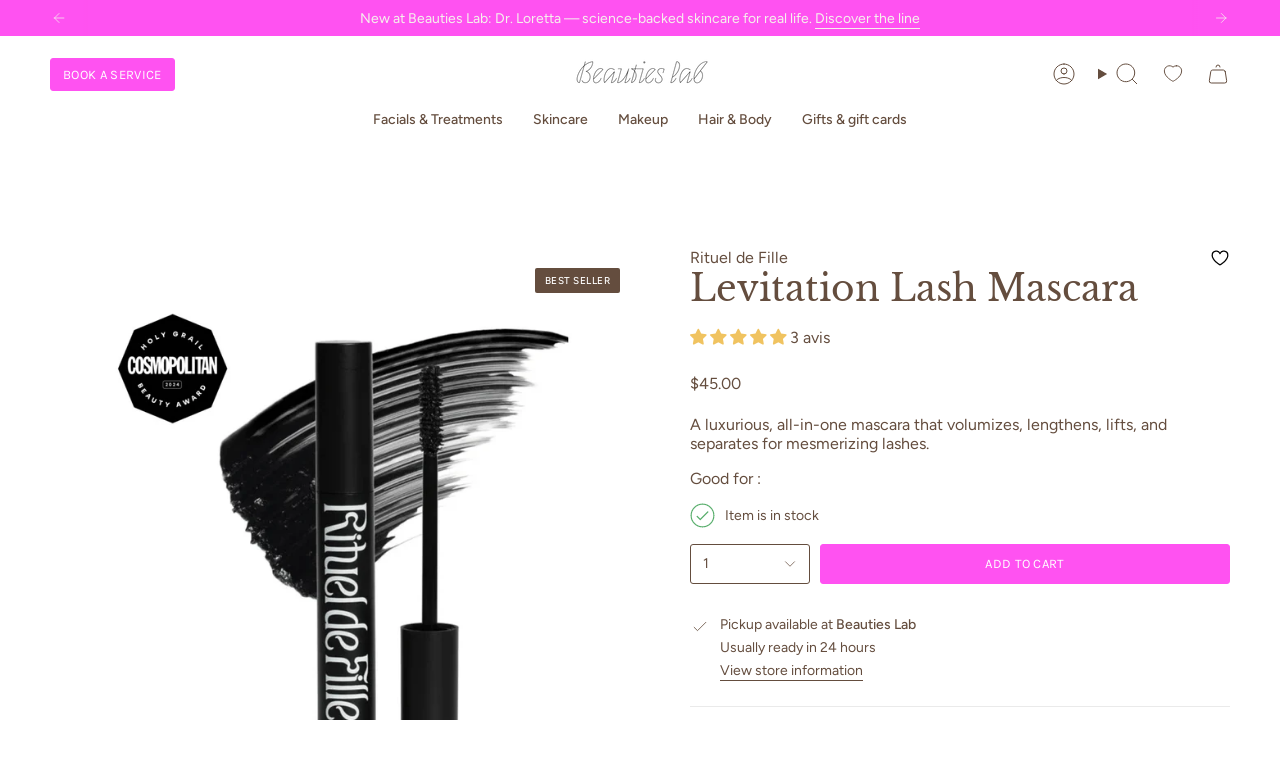

--- FILE ---
content_type: text/html; charset=utf-8
request_url: https://beautieslab.co/products/levitation-lash-mascara-rituel-de-fille
body_size: 59648
content:
<!doctype html>
<html class="no-js no-touch supports-no-cookies" lang="en">
  
  <link href="//beautieslab.co/cdn/shop/t/110/assets/preorder-tooltip.css?v=133325428692005122531765405543" rel="stylesheet" type="text/css" media="all" />

  <head>
<!-- "snippets/limespot.liquid" was not rendered, the associated app was uninstalled -->
<meta charset="UTF-8">
<meta http-equiv="X-UA-Compatible" content="IE=edge">
<meta name="viewport" content="width=device-width,initial-scale=1">

<meta name="theme-color" content="#F5F2EC">
<link rel="canonical" href="https://beautieslab.co/products/levitation-lash-mascara-rituel-de-fille">

<!-- ======================= Broadcast Theme V6.1.0 ========================= -->


  <link rel="icon" type="image/png" href="//beautieslab.co/cdn/shop/files/Beauties_lab_logo_B_noir_gras.png?crop=center&height=32&v=1614304813&width=32">

<link rel="preconnect" href="https://fonts.shopifycdn.com" crossorigin><!-- Title and description ================================================ -->


<title>
    
    Levitation Lash Mascara - Rituel de Fille | Beauties Lab
    
    
    
      &ndash; Beauties Lab 
    
  </title>


  <meta name="description" content="An all-in-one formula in the deepest black shade, working its magical powers to lift, lengthen, and volumize. This smudge-free formula is enriched with castor oil and argan oil. Nourishes lashes. Smudge-free. Cruelty-free. Vegan. Safe for sensitive eyes. Resistant to flaking.">


<meta property="og:site_name" content="Beauties Lab ">
<meta property="og:url" content="https://beautieslab.co/products/levitation-lash-mascara-rituel-de-fille">
<meta property="og:title" content="Levitation Lash Mascara - Rituel de Fille | Beauties Lab">
<meta property="og:type" content="product">
<meta property="og:description" content="An all-in-one formula in the deepest black shade, working its magical powers to lift, lengthen, and volumize. This smudge-free formula is enriched with castor oil and argan oil. Nourishes lashes. Smudge-free. Cruelty-free. Vegan. Safe for sensitive eyes. Resistant to flaking."><meta property="og:image" content="http://beautieslab.co/cdn/shop/files/levitation-lash-mascara-rituel-de-fille-produit-rdf21-beauties-lab-4483631.png?v=1760574155">
  <meta property="og:image:secure_url" content="https://beautieslab.co/cdn/shop/files/levitation-lash-mascara-rituel-de-fille-produit-rdf21-beauties-lab-4483631.png?v=1760574155">
  <meta property="og:image:width" content="1200">
  <meta property="og:image:height" content="1200"><meta property="og:price:amount" content="45.00">
  <meta property="og:price:currency" content="CAD"><meta name="twitter:card" content="summary_large_image">
<meta name="twitter:title" content="Levitation Lash Mascara - Rituel de Fille | Beauties Lab">
<meta name="twitter:description" content="An all-in-one formula in the deepest black shade, working its magical powers to lift, lengthen, and volumize. This smudge-free formula is enriched with castor oil and argan oil. Nourishes lashes. Smudge-free. Cruelty-free. Vegan. Safe for sensitive eyes. Resistant to flaking.">
<!-- CSS ================================================================== -->
<style data-shopify>
  @font-face {
  font-family: "Libre Baskerville";
  font-weight: 400;
  font-style: normal;
  font-display: swap;
  src: url("//beautieslab.co/cdn/fonts/libre_baskerville/librebaskerville_n4.2ec9ee517e3ce28d5f1e6c6e75efd8a97e59c189.woff2") format("woff2"),
       url("//beautieslab.co/cdn/fonts/libre_baskerville/librebaskerville_n4.323789551b85098885c8eccedfb1bd8f25f56007.woff") format("woff");
}

  @font-face {
  font-family: Figtree;
  font-weight: 400;
  font-style: normal;
  font-display: swap;
  src: url("//beautieslab.co/cdn/fonts/figtree/figtree_n4.3c0838aba1701047e60be6a99a1b0a40ce9b8419.woff2") format("woff2"),
       url("//beautieslab.co/cdn/fonts/figtree/figtree_n4.c0575d1db21fc3821f17fd6617d3dee552312137.woff") format("woff");
}

  @font-face {
  font-family: Figtree;
  font-weight: 500;
  font-style: normal;
  font-display: swap;
  src: url("//beautieslab.co/cdn/fonts/figtree/figtree_n5.3b6b7df38aa5986536945796e1f947445832047c.woff2") format("woff2"),
       url("//beautieslab.co/cdn/fonts/figtree/figtree_n5.f26bf6dcae278b0ed902605f6605fa3338e81dab.woff") format("woff");
}

  @font-face {
  font-family: Karla;
  font-weight: 400;
  font-style: normal;
  font-display: swap;
  src: url("//beautieslab.co/cdn/fonts/karla/karla_n4.40497e07df527e6a50e58fb17ef1950c72f3e32c.woff2") format("woff2"),
       url("//beautieslab.co/cdn/fonts/karla/karla_n4.e9f6f9de321061073c6bfe03c28976ba8ce6ee18.woff") format("woff");
}

  @font-face {
  font-family: "Libre Baskerville";
  font-weight: 400;
  font-style: normal;
  font-display: swap;
  src: url("//beautieslab.co/cdn/fonts/libre_baskerville/librebaskerville_n4.2ec9ee517e3ce28d5f1e6c6e75efd8a97e59c189.woff2") format("woff2"),
       url("//beautieslab.co/cdn/fonts/libre_baskerville/librebaskerville_n4.323789551b85098885c8eccedfb1bd8f25f56007.woff") format("woff");
}


  
    @font-face {
  font-family: Figtree;
  font-weight: 500;
  font-style: normal;
  font-display: swap;
  src: url("//beautieslab.co/cdn/fonts/figtree/figtree_n5.3b6b7df38aa5986536945796e1f947445832047c.woff2") format("woff2"),
       url("//beautieslab.co/cdn/fonts/figtree/figtree_n5.f26bf6dcae278b0ed902605f6605fa3338e81dab.woff") format("woff");
}

  

  
    @font-face {
  font-family: Figtree;
  font-weight: 400;
  font-style: italic;
  font-display: swap;
  src: url("//beautieslab.co/cdn/fonts/figtree/figtree_i4.89f7a4275c064845c304a4cf8a4a586060656db2.woff2") format("woff2"),
       url("//beautieslab.co/cdn/fonts/figtree/figtree_i4.6f955aaaafc55a22ffc1f32ecf3756859a5ad3e2.woff") format("woff");
}

  

  
    @font-face {
  font-family: Figtree;
  font-weight: 500;
  font-style: italic;
  font-display: swap;
  src: url("//beautieslab.co/cdn/fonts/figtree/figtree_i5.969396f679a62854cf82dbf67acc5721e41351f0.woff2") format("woff2"),
       url("//beautieslab.co/cdn/fonts/figtree/figtree_i5.93bc1cad6c73ca9815f9777c49176dfc9d2890dd.woff") format("woff");
}

  

  
    @font-face {
  font-family: Figtree;
  font-weight: 600;
  font-style: normal;
  font-display: swap;
  src: url("//beautieslab.co/cdn/fonts/figtree/figtree_n6.9d1ea52bb49a0a86cfd1b0383d00f83d3fcc14de.woff2") format("woff2"),
       url("//beautieslab.co/cdn/fonts/figtree/figtree_n6.f0fcdea525a0e47b2ae4ab645832a8e8a96d31d3.woff") format("woff");
}

  

  

  
    
    .color-scheme-1 {--COLOR-BG-GRADIENT: #f5f2ec;
      --COLOR-BG: #f5f2ec;
      --COLOR-BG-RGB: 245, 242, 236;

      --COLOR-BG-ACCENT: #f5f2ec;
      --COLOR-BG-ACCENT-LIGHTEN: #ffffff;

      /* === Link Color ===*/

      --COLOR-LINK: #f5f2ec;
      --COLOR-LINK-HOVER: rgba(245, 242, 236, 0.7);
      --COLOR-LINK-OPPOSITE: #000000;

      --COLOR-TEXT: #644d3e;
      --COLOR-TEXT-HOVER: rgba(100, 77, 62, 0.7);
      --COLOR-TEXT-LIGHT: #907f72;
      --COLOR-TEXT-DARK: #39281c;
      --COLOR-TEXT-A5:  rgba(100, 77, 62, 0.05);
      --COLOR-TEXT-A35: rgba(100, 77, 62, 0.35);
      --COLOR-TEXT-A50: rgba(100, 77, 62, 0.5);
      --COLOR-TEXT-A80: rgba(100, 77, 62, 0.8);


      --COLOR-BORDER: rgb(245, 242, 236);
      --COLOR-BORDER-LIGHT: #f5f2ec;
      --COLOR-BORDER-DARK: #d2c4a9;
      --COLOR-BORDER-HAIRLINE: #f0ebe2;

      --overlay-bg: #f5f2ec;

      /* === Bright color ===*/
      --COLOR-ACCENT: #ff52f1;
      --COLOR-ACCENT-HOVER: #ff05eb;
      --COLOR-ACCENT-FADE: rgba(255, 82, 241, 0.05);
      --COLOR-ACCENT-LIGHT: #ffebfd;

      /* === Default Cart Gradient ===*/

      --FREE-SHIPPING-GRADIENT: linear-gradient(to right, var(--COLOR-ACCENT-LIGHT) 0%, var(--accent) 100%);

      /* === Buttons ===*/
      --BTN-PRIMARY-BG: #644d3e;
      --BTN-PRIMARY-TEXT: #f5f2ec;
      --BTN-PRIMARY-BORDER: #f5f2ec;

      
      
        --BTN-PRIMARY-BG-BRIGHTER: #544134;
      

      --BTN-SECONDARY-BG: #644d3e;
      --BTN-SECONDARY-TEXT: #f5f2ec;
      --BTN-SECONDARY-BORDER: #644d3e;

      
      
        --BTN-SECONDARY-BG-BRIGHTER: #544134;
      

      
--COLOR-BG-BRIGHTER: #ece7db;

      --COLOR-BG-ALPHA-25: rgba(245, 242, 236, 0.25);
      --COLOR-BG-TRANSPARENT: rgba(245, 242, 236, 0);--COLOR-FOOTER-BG-HAIRLINE: #f0ebe2;

      /* Dynamic color variables */
      --accent: var(--COLOR-ACCENT);
      --accent-fade: var(--COLOR-ACCENT-FADE);
      --accent-hover: var(--COLOR-ACCENT-HOVER);
      --border: var(--COLOR-BORDER);
      --border-dark: var(--COLOR-BORDER-DARK);
      --border-light: var(--COLOR-BORDER-LIGHT);
      --border-hairline: var(--COLOR-BORDER-HAIRLINE);
      --bg: var(--COLOR-BG-GRADIENT, var(--COLOR-BG));
      --bg-accent: var(--COLOR-BG-ACCENT);
      --bg-accent-lighten: var(--COLOR-BG-ACCENT-LIGHTEN);
      --icons: var(--COLOR-TEXT);
      --link: var(--COLOR-LINK);
      --link-hover: var(--COLOR-LINK-HOVER);
      --link-opposite: var(--COLOR-LINK-OPPOSITE);
      --text: var(--COLOR-TEXT);
      --text-dark: var(--COLOR-TEXT-DARK);
      --text-light: var(--COLOR-TEXT-LIGHT);
      --text-hover: var(--COLOR-TEXT-HOVER);
      --text-a5: var(--COLOR-TEXT-A5);
      --text-a35: var(--COLOR-TEXT-A35);
      --text-a50: var(--COLOR-TEXT-A50);
      --text-a80: var(--COLOR-TEXT-A80);
    }
  
    
    .color-scheme-2 {--COLOR-BG-GRADIENT: #212121;
      --COLOR-BG: #212121;
      --COLOR-BG-RGB: 33, 33, 33;

      --COLOR-BG-ACCENT: #f5f2ec;
      --COLOR-BG-ACCENT-LIGHTEN: #ffffff;

      /* === Link Color ===*/

      --COLOR-LINK: #ffffff;
      --COLOR-LINK-HOVER: rgba(255, 255, 255, 0.7);
      --COLOR-LINK-OPPOSITE: #000000;

      --COLOR-TEXT: #ffffff;
      --COLOR-TEXT-HOVER: rgba(255, 255, 255, 0.7);
      --COLOR-TEXT-LIGHT: #bcbcbc;
      --COLOR-TEXT-DARK: #d9d9d9;
      --COLOR-TEXT-A5:  rgba(255, 255, 255, 0.05);
      --COLOR-TEXT-A35: rgba(255, 255, 255, 0.35);
      --COLOR-TEXT-A50: rgba(255, 255, 255, 0.5);
      --COLOR-TEXT-A80: rgba(255, 255, 255, 0.8);


      --COLOR-BORDER: rgb(209, 208, 206);
      --COLOR-BORDER-LIGHT: #8b8a89;
      --COLOR-BORDER-DARK: #a09e99;
      --COLOR-BORDER-HAIRLINE: #191919;

      --overlay-bg: #644d3e;

      /* === Bright color ===*/
      --COLOR-ACCENT: #ab8c52;
      --COLOR-ACCENT-HOVER: #806430;
      --COLOR-ACCENT-FADE: rgba(171, 140, 82, 0.05);
      --COLOR-ACCENT-LIGHT: #e8d4ae;

      /* === Default Cart Gradient ===*/

      --FREE-SHIPPING-GRADIENT: linear-gradient(to right, var(--COLOR-ACCENT-LIGHT) 0%, var(--accent) 100%);

      /* === Buttons ===*/
      --BTN-PRIMARY-BG: #212121;
      --BTN-PRIMARY-TEXT: #ffffff;
      --BTN-PRIMARY-BORDER: #212121;

      
      
        --BTN-PRIMARY-BG-BRIGHTER: #3b3b3b;
      

      --BTN-SECONDARY-BG: #ffffff;
      --BTN-SECONDARY-TEXT: #000000;
      --BTN-SECONDARY-BORDER: #ab8c52;

      
      
        --BTN-SECONDARY-BG-BRIGHTER: #f2f2f2;
      

      
--COLOR-BG-BRIGHTER: #2e2e2e;

      --COLOR-BG-ALPHA-25: rgba(33, 33, 33, 0.25);
      --COLOR-BG-TRANSPARENT: rgba(33, 33, 33, 0);--COLOR-FOOTER-BG-HAIRLINE: #292929;

      /* Dynamic color variables */
      --accent: var(--COLOR-ACCENT);
      --accent-fade: var(--COLOR-ACCENT-FADE);
      --accent-hover: var(--COLOR-ACCENT-HOVER);
      --border: var(--COLOR-BORDER);
      --border-dark: var(--COLOR-BORDER-DARK);
      --border-light: var(--COLOR-BORDER-LIGHT);
      --border-hairline: var(--COLOR-BORDER-HAIRLINE);
      --bg: var(--COLOR-BG-GRADIENT, var(--COLOR-BG));
      --bg-accent: var(--COLOR-BG-ACCENT);
      --bg-accent-lighten: var(--COLOR-BG-ACCENT-LIGHTEN);
      --icons: var(--COLOR-TEXT);
      --link: var(--COLOR-LINK);
      --link-hover: var(--COLOR-LINK-HOVER);
      --link-opposite: var(--COLOR-LINK-OPPOSITE);
      --text: var(--COLOR-TEXT);
      --text-dark: var(--COLOR-TEXT-DARK);
      --text-light: var(--COLOR-TEXT-LIGHT);
      --text-hover: var(--COLOR-TEXT-HOVER);
      --text-a5: var(--COLOR-TEXT-A5);
      --text-a35: var(--COLOR-TEXT-A35);
      --text-a50: var(--COLOR-TEXT-A50);
      --text-a80: var(--COLOR-TEXT-A80);
    }
  
    
    .color-scheme-3 {--COLOR-BG-GRADIENT: #f5f2ec;
      --COLOR-BG: #f5f2ec;
      --COLOR-BG-RGB: 245, 242, 236;

      --COLOR-BG-ACCENT: #ffffff;
      --COLOR-BG-ACCENT-LIGHTEN: #ffffff;

      /* === Link Color ===*/

      --COLOR-LINK: #282c2e;
      --COLOR-LINK-HOVER: rgba(40, 44, 46, 0.7);
      --COLOR-LINK-OPPOSITE: #ffffff;

      --COLOR-TEXT: #212121;
      --COLOR-TEXT-HOVER: rgba(33, 33, 33, 0.7);
      --COLOR-TEXT-LIGHT: #61605e;
      --COLOR-TEXT-DARK: #000000;
      --COLOR-TEXT-A5:  rgba(33, 33, 33, 0.05);
      --COLOR-TEXT-A35: rgba(33, 33, 33, 0.35);
      --COLOR-TEXT-A50: rgba(33, 33, 33, 0.5);
      --COLOR-TEXT-A80: rgba(33, 33, 33, 0.8);


      --COLOR-BORDER: rgb(209, 205, 196);
      --COLOR-BORDER-LIGHT: #dfdcd4;
      --COLOR-BORDER-DARK: #a49c8b;
      --COLOR-BORDER-HAIRLINE: #f0ebe2;

      --overlay-bg: #000000;

      /* === Bright color ===*/
      --COLOR-ACCENT: #ab8c52;
      --COLOR-ACCENT-HOVER: #806430;
      --COLOR-ACCENT-FADE: rgba(171, 140, 82, 0.05);
      --COLOR-ACCENT-LIGHT: #e8d4ae;

      /* === Default Cart Gradient ===*/

      --FREE-SHIPPING-GRADIENT: linear-gradient(to right, var(--COLOR-ACCENT-LIGHT) 0%, var(--accent) 100%);

      /* === Buttons ===*/
      --BTN-PRIMARY-BG: #212121;
      --BTN-PRIMARY-TEXT: #ffffff;
      --BTN-PRIMARY-BORDER: #212121;

      
      
        --BTN-PRIMARY-BG-BRIGHTER: #3b3b3b;
      

      --BTN-SECONDARY-BG: #ab8c52;
      --BTN-SECONDARY-TEXT: #ffffff;
      --BTN-SECONDARY-BORDER: #ab8c52;

      
      
        --BTN-SECONDARY-BG-BRIGHTER: #9a7e4a;
      

      
--COLOR-BG-BRIGHTER: #ece7db;

      --COLOR-BG-ALPHA-25: rgba(245, 242, 236, 0.25);
      --COLOR-BG-TRANSPARENT: rgba(245, 242, 236, 0);--COLOR-FOOTER-BG-HAIRLINE: #f0ebe2;

      /* Dynamic color variables */
      --accent: var(--COLOR-ACCENT);
      --accent-fade: var(--COLOR-ACCENT-FADE);
      --accent-hover: var(--COLOR-ACCENT-HOVER);
      --border: var(--COLOR-BORDER);
      --border-dark: var(--COLOR-BORDER-DARK);
      --border-light: var(--COLOR-BORDER-LIGHT);
      --border-hairline: var(--COLOR-BORDER-HAIRLINE);
      --bg: var(--COLOR-BG-GRADIENT, var(--COLOR-BG));
      --bg-accent: var(--COLOR-BG-ACCENT);
      --bg-accent-lighten: var(--COLOR-BG-ACCENT-LIGHTEN);
      --icons: var(--COLOR-TEXT);
      --link: var(--COLOR-LINK);
      --link-hover: var(--COLOR-LINK-HOVER);
      --link-opposite: var(--COLOR-LINK-OPPOSITE);
      --text: var(--COLOR-TEXT);
      --text-dark: var(--COLOR-TEXT-DARK);
      --text-light: var(--COLOR-TEXT-LIGHT);
      --text-hover: var(--COLOR-TEXT-HOVER);
      --text-a5: var(--COLOR-TEXT-A5);
      --text-a35: var(--COLOR-TEXT-A35);
      --text-a50: var(--COLOR-TEXT-A50);
      --text-a80: var(--COLOR-TEXT-A80);
    }
  
    
    .color-scheme-4 {--COLOR-BG-GRADIENT: #ff52f1;
      --COLOR-BG: #ff52f1;
      --COLOR-BG-RGB: 255, 82, 241;

      --COLOR-BG-ACCENT: #f5f2ec;
      --COLOR-BG-ACCENT-LIGHTEN: #ffffff;

      /* === Link Color ===*/

      --COLOR-LINK: #f5f2ec;
      --COLOR-LINK-HOVER: rgba(245, 242, 236, 0.7);
      --COLOR-LINK-OPPOSITE: #000000;

      --COLOR-TEXT: #f5f2ec;
      --COLOR-TEXT-HOVER: rgba(245, 242, 236, 0.7);
      --COLOR-TEXT-LIGHT: #f8c2ee;
      --COLOR-TEXT-DARK: #ded0b6;
      --COLOR-TEXT-A5:  rgba(245, 242, 236, 0.05);
      --COLOR-TEXT-A35: rgba(245, 242, 236, 0.35);
      --COLOR-TEXT-A50: rgba(245, 242, 236, 0.5);
      --COLOR-TEXT-A80: rgba(245, 242, 236, 0.8);


      --COLOR-BORDER: rgb(243, 243, 243);
      --COLOR-BORDER-LIGHT: #f8b3f2;
      --COLOR-BORDER-DARK: #c0c0c0;
      --COLOR-BORDER-HAIRLINE: #ff43f0;

      --overlay-bg: #000000;

      /* === Bright color ===*/
      --COLOR-ACCENT: #ab8c52;
      --COLOR-ACCENT-HOVER: #806430;
      --COLOR-ACCENT-FADE: rgba(171, 140, 82, 0.05);
      --COLOR-ACCENT-LIGHT: #e8d4ae;

      /* === Default Cart Gradient ===*/

      --FREE-SHIPPING-GRADIENT: linear-gradient(to right, var(--COLOR-ACCENT-LIGHT) 0%, var(--accent) 100%);

      /* === Buttons ===*/
      --BTN-PRIMARY-BG: #212121;
      --BTN-PRIMARY-TEXT: #ffffff;
      --BTN-PRIMARY-BORDER: #ffffff;

      
      
        --BTN-PRIMARY-BG-BRIGHTER: #3b3b3b;
      

      --BTN-SECONDARY-BG: #ab8c52;
      --BTN-SECONDARY-TEXT: #ffffff;
      --BTN-SECONDARY-BORDER: #ab8c52;

      
      
        --BTN-SECONDARY-BG-BRIGHTER: #9a7e4a;
      

      
--COLOR-BG-BRIGHTER: #ff39ef;

      --COLOR-BG-ALPHA-25: rgba(255, 82, 241, 0.25);
      --COLOR-BG-TRANSPARENT: rgba(255, 82, 241, 0);--COLOR-FOOTER-BG-HAIRLINE: #ff43f0;

      /* Dynamic color variables */
      --accent: var(--COLOR-ACCENT);
      --accent-fade: var(--COLOR-ACCENT-FADE);
      --accent-hover: var(--COLOR-ACCENT-HOVER);
      --border: var(--COLOR-BORDER);
      --border-dark: var(--COLOR-BORDER-DARK);
      --border-light: var(--COLOR-BORDER-LIGHT);
      --border-hairline: var(--COLOR-BORDER-HAIRLINE);
      --bg: var(--COLOR-BG-GRADIENT, var(--COLOR-BG));
      --bg-accent: var(--COLOR-BG-ACCENT);
      --bg-accent-lighten: var(--COLOR-BG-ACCENT-LIGHTEN);
      --icons: var(--COLOR-TEXT);
      --link: var(--COLOR-LINK);
      --link-hover: var(--COLOR-LINK-HOVER);
      --link-opposite: var(--COLOR-LINK-OPPOSITE);
      --text: var(--COLOR-TEXT);
      --text-dark: var(--COLOR-TEXT-DARK);
      --text-light: var(--COLOR-TEXT-LIGHT);
      --text-hover: var(--COLOR-TEXT-HOVER);
      --text-a5: var(--COLOR-TEXT-A5);
      --text-a35: var(--COLOR-TEXT-A35);
      --text-a50: var(--COLOR-TEXT-A50);
      --text-a80: var(--COLOR-TEXT-A80);
    }
  
    
    .color-scheme-5 {--COLOR-BG-GRADIENT: #868154;
      --COLOR-BG: #868154;
      --COLOR-BG-RGB: 134, 129, 84;

      --COLOR-BG-ACCENT: #f5f2ec;
      --COLOR-BG-ACCENT-LIGHTEN: #ffffff;

      /* === Link Color ===*/

      --COLOR-LINK: #282c2e;
      --COLOR-LINK-HOVER: rgba(40, 44, 46, 0.7);
      --COLOR-LINK-OPPOSITE: #ffffff;

      --COLOR-TEXT: #d8d2b3;
      --COLOR-TEXT-HOVER: rgba(216, 210, 179, 0.7);
      --COLOR-TEXT-LIGHT: #bfba97;
      --COLOR-TEXT-DARK: #c8bb76;
      --COLOR-TEXT-A5:  rgba(216, 210, 179, 0.05);
      --COLOR-TEXT-A35: rgba(216, 210, 179, 0.35);
      --COLOR-TEXT-A50: rgba(216, 210, 179, 0.5);
      --COLOR-TEXT-A80: rgba(216, 210, 179, 0.8);


      --COLOR-BORDER: rgb(243, 243, 243);
      --COLOR-BORDER-LIGHT: #c7c5b3;
      --COLOR-BORDER-DARK: #c0c0c0;
      --COLOR-BORDER-HAIRLINE: #7d784e;

      --overlay-bg: #000000;

      /* === Bright color ===*/
      --COLOR-ACCENT: #ab8c52;
      --COLOR-ACCENT-HOVER: #806430;
      --COLOR-ACCENT-FADE: rgba(171, 140, 82, 0.05);
      --COLOR-ACCENT-LIGHT: #e8d4ae;

      /* === Default Cart Gradient ===*/

      --FREE-SHIPPING-GRADIENT: linear-gradient(to right, var(--COLOR-ACCENT-LIGHT) 0%, var(--accent) 100%);

      /* === Buttons ===*/
      --BTN-PRIMARY-BG: #212121;
      --BTN-PRIMARY-TEXT: #ffffff;
      --BTN-PRIMARY-BORDER: #212121;

      
      
        --BTN-PRIMARY-BG-BRIGHTER: #3b3b3b;
      

      --BTN-SECONDARY-BG: #ab8c52;
      --BTN-SECONDARY-TEXT: #ffffff;
      --BTN-SECONDARY-BORDER: #ab8c52;

      
      
        --BTN-SECONDARY-BG-BRIGHTER: #9a7e4a;
      

      
--COLOR-BG-BRIGHTER: #76724a;

      --COLOR-BG-ALPHA-25: rgba(134, 129, 84, 0.25);
      --COLOR-BG-TRANSPARENT: rgba(134, 129, 84, 0);--COLOR-FOOTER-BG-HAIRLINE: #7d784e;

      /* Dynamic color variables */
      --accent: var(--COLOR-ACCENT);
      --accent-fade: var(--COLOR-ACCENT-FADE);
      --accent-hover: var(--COLOR-ACCENT-HOVER);
      --border: var(--COLOR-BORDER);
      --border-dark: var(--COLOR-BORDER-DARK);
      --border-light: var(--COLOR-BORDER-LIGHT);
      --border-hairline: var(--COLOR-BORDER-HAIRLINE);
      --bg: var(--COLOR-BG-GRADIENT, var(--COLOR-BG));
      --bg-accent: var(--COLOR-BG-ACCENT);
      --bg-accent-lighten: var(--COLOR-BG-ACCENT-LIGHTEN);
      --icons: var(--COLOR-TEXT);
      --link: var(--COLOR-LINK);
      --link-hover: var(--COLOR-LINK-HOVER);
      --link-opposite: var(--COLOR-LINK-OPPOSITE);
      --text: var(--COLOR-TEXT);
      --text-dark: var(--COLOR-TEXT-DARK);
      --text-light: var(--COLOR-TEXT-LIGHT);
      --text-hover: var(--COLOR-TEXT-HOVER);
      --text-a5: var(--COLOR-TEXT-A5);
      --text-a35: var(--COLOR-TEXT-A35);
      --text-a50: var(--COLOR-TEXT-A50);
      --text-a80: var(--COLOR-TEXT-A80);
    }
  
    
    .color-scheme-6 {--COLOR-BG-GRADIENT: #fcfbf9;
      --COLOR-BG: #fcfbf9;
      --COLOR-BG-RGB: 252, 251, 249;

      --COLOR-BG-ACCENT: #f5f2ec;
      --COLOR-BG-ACCENT-LIGHTEN: #ffffff;

      /* === Link Color ===*/

      --COLOR-LINK: #282c2e;
      --COLOR-LINK-HOVER: rgba(40, 44, 46, 0.7);
      --COLOR-LINK-OPPOSITE: #ffffff;

      --COLOR-TEXT: #212121;
      --COLOR-TEXT-HOVER: rgba(33, 33, 33, 0.7);
      --COLOR-TEXT-LIGHT: #636262;
      --COLOR-TEXT-DARK: #000000;
      --COLOR-TEXT-A5:  rgba(33, 33, 33, 0.05);
      --COLOR-TEXT-A35: rgba(33, 33, 33, 0.35);
      --COLOR-TEXT-A50: rgba(33, 33, 33, 0.5);
      --COLOR-TEXT-A80: rgba(33, 33, 33, 0.8);


      --COLOR-BORDER: rgb(209, 208, 206);
      --COLOR-BORDER-LIGHT: #e2e1df;
      --COLOR-BORDER-DARK: #a09e99;
      --COLOR-BORDER-HAIRLINE: #f7f4ef;

      --overlay-bg: #000000;

      /* === Bright color ===*/
      --COLOR-ACCENT: #ab8c52;
      --COLOR-ACCENT-HOVER: #806430;
      --COLOR-ACCENT-FADE: rgba(171, 140, 82, 0.05);
      --COLOR-ACCENT-LIGHT: #e8d4ae;

      /* === Default Cart Gradient ===*/

      --FREE-SHIPPING-GRADIENT: linear-gradient(to right, var(--COLOR-ACCENT-LIGHT) 0%, var(--accent) 100%);

      /* === Buttons ===*/
      --BTN-PRIMARY-BG: #ffffff;
      --BTN-PRIMARY-TEXT: #212121;
      --BTN-PRIMARY-BORDER: #ffffff;

      
      
        --BTN-PRIMARY-BG-BRIGHTER: #f2f2f2;
      

      --BTN-SECONDARY-BG: #ab8c52;
      --BTN-SECONDARY-TEXT: #ffffff;
      --BTN-SECONDARY-BORDER: #ab8c52;

      
      
        --BTN-SECONDARY-BG-BRIGHTER: #9a7e4a;
      

      
--COLOR-BG-BRIGHTER: #f4f0e8;

      --COLOR-BG-ALPHA-25: rgba(252, 251, 249, 0.25);
      --COLOR-BG-TRANSPARENT: rgba(252, 251, 249, 0);--COLOR-FOOTER-BG-HAIRLINE: #f7f4ef;

      /* Dynamic color variables */
      --accent: var(--COLOR-ACCENT);
      --accent-fade: var(--COLOR-ACCENT-FADE);
      --accent-hover: var(--COLOR-ACCENT-HOVER);
      --border: var(--COLOR-BORDER);
      --border-dark: var(--COLOR-BORDER-DARK);
      --border-light: var(--COLOR-BORDER-LIGHT);
      --border-hairline: var(--COLOR-BORDER-HAIRLINE);
      --bg: var(--COLOR-BG-GRADIENT, var(--COLOR-BG));
      --bg-accent: var(--COLOR-BG-ACCENT);
      --bg-accent-lighten: var(--COLOR-BG-ACCENT-LIGHTEN);
      --icons: var(--COLOR-TEXT);
      --link: var(--COLOR-LINK);
      --link-hover: var(--COLOR-LINK-HOVER);
      --link-opposite: var(--COLOR-LINK-OPPOSITE);
      --text: var(--COLOR-TEXT);
      --text-dark: var(--COLOR-TEXT-DARK);
      --text-light: var(--COLOR-TEXT-LIGHT);
      --text-hover: var(--COLOR-TEXT-HOVER);
      --text-a5: var(--COLOR-TEXT-A5);
      --text-a35: var(--COLOR-TEXT-A35);
      --text-a50: var(--COLOR-TEXT-A50);
      --text-a80: var(--COLOR-TEXT-A80);
    }
  
    
    .color-scheme-7 {--COLOR-BG-GRADIENT: #f5f2ec;
      --COLOR-BG: #f5f2ec;
      --COLOR-BG-RGB: 245, 242, 236;

      --COLOR-BG-ACCENT: #f5f2ec;
      --COLOR-BG-ACCENT-LIGHTEN: #ffffff;

      /* === Link Color ===*/

      --COLOR-LINK: #282c2e;
      --COLOR-LINK-HOVER: rgba(40, 44, 46, 0.7);
      --COLOR-LINK-OPPOSITE: #ffffff;

      --COLOR-TEXT: #685a3f;
      --COLOR-TEXT-HOVER: rgba(104, 90, 63, 0.7);
      --COLOR-TEXT-LIGHT: #928873;
      --COLOR-TEXT-DARK: #3d321e;
      --COLOR-TEXT-A5:  rgba(104, 90, 63, 0.05);
      --COLOR-TEXT-A35: rgba(104, 90, 63, 0.35);
      --COLOR-TEXT-A50: rgba(104, 90, 63, 0.5);
      --COLOR-TEXT-A80: rgba(104, 90, 63, 0.8);


      --COLOR-BORDER: rgb(209, 205, 196);
      --COLOR-BORDER-LIGHT: #dfdcd4;
      --COLOR-BORDER-DARK: #a49c8b;
      --COLOR-BORDER-HAIRLINE: #f0ebe2;

      --overlay-bg: #000000;

      /* === Bright color ===*/
      --COLOR-ACCENT: #ab8c52;
      --COLOR-ACCENT-HOVER: #806430;
      --COLOR-ACCENT-FADE: rgba(171, 140, 82, 0.05);
      --COLOR-ACCENT-LIGHT: #e8d4ae;

      /* === Default Cart Gradient ===*/

      --FREE-SHIPPING-GRADIENT: linear-gradient(to right, var(--COLOR-ACCENT-LIGHT) 0%, var(--accent) 100%);

      /* === Buttons ===*/
      --BTN-PRIMARY-BG: #212121;
      --BTN-PRIMARY-TEXT: #ffffff;
      --BTN-PRIMARY-BORDER: #212121;

      
      
        --BTN-PRIMARY-BG-BRIGHTER: #3b3b3b;
      

      --BTN-SECONDARY-BG: #ab8c52;
      --BTN-SECONDARY-TEXT: #ffffff;
      --BTN-SECONDARY-BORDER: #ab8c52;

      
      
        --BTN-SECONDARY-BG-BRIGHTER: #9a7e4a;
      

      
--COLOR-BG-BRIGHTER: #ece7db;

      --COLOR-BG-ALPHA-25: rgba(245, 242, 236, 0.25);
      --COLOR-BG-TRANSPARENT: rgba(245, 242, 236, 0);--COLOR-FOOTER-BG-HAIRLINE: #f0ebe2;

      /* Dynamic color variables */
      --accent: var(--COLOR-ACCENT);
      --accent-fade: var(--COLOR-ACCENT-FADE);
      --accent-hover: var(--COLOR-ACCENT-HOVER);
      --border: var(--COLOR-BORDER);
      --border-dark: var(--COLOR-BORDER-DARK);
      --border-light: var(--COLOR-BORDER-LIGHT);
      --border-hairline: var(--COLOR-BORDER-HAIRLINE);
      --bg: var(--COLOR-BG-GRADIENT, var(--COLOR-BG));
      --bg-accent: var(--COLOR-BG-ACCENT);
      --bg-accent-lighten: var(--COLOR-BG-ACCENT-LIGHTEN);
      --icons: var(--COLOR-TEXT);
      --link: var(--COLOR-LINK);
      --link-hover: var(--COLOR-LINK-HOVER);
      --link-opposite: var(--COLOR-LINK-OPPOSITE);
      --text: var(--COLOR-TEXT);
      --text-dark: var(--COLOR-TEXT-DARK);
      --text-light: var(--COLOR-TEXT-LIGHT);
      --text-hover: var(--COLOR-TEXT-HOVER);
      --text-a5: var(--COLOR-TEXT-A5);
      --text-a35: var(--COLOR-TEXT-A35);
      --text-a50: var(--COLOR-TEXT-A50);
      --text-a80: var(--COLOR-TEXT-A80);
    }
  
    
    .color-scheme-8 {--COLOR-BG-GRADIENT: #f5f2ec;
      --COLOR-BG: #f5f2ec;
      --COLOR-BG-RGB: 245, 242, 236;

      --COLOR-BG-ACCENT: #f5f2ec;
      --COLOR-BG-ACCENT-LIGHTEN: #ffffff;

      /* === Link Color ===*/

      --COLOR-LINK: #644d3e;
      --COLOR-LINK-HOVER: rgba(100, 77, 62, 0.7);
      --COLOR-LINK-OPPOSITE: #ffffff;

      --COLOR-TEXT: #644d3e;
      --COLOR-TEXT-HOVER: rgba(100, 77, 62, 0.7);
      --COLOR-TEXT-LIGHT: #907f72;
      --COLOR-TEXT-DARK: #39281c;
      --COLOR-TEXT-A5:  rgba(100, 77, 62, 0.05);
      --COLOR-TEXT-A35: rgba(100, 77, 62, 0.35);
      --COLOR-TEXT-A50: rgba(100, 77, 62, 0.5);
      --COLOR-TEXT-A80: rgba(100, 77, 62, 0.8);


      --COLOR-BORDER: rgb(245, 242, 236);
      --COLOR-BORDER-LIGHT: #f5f2ec;
      --COLOR-BORDER-DARK: #d2c4a9;
      --COLOR-BORDER-HAIRLINE: #f0ebe2;

      --overlay-bg: #644d3e;

      /* === Bright color ===*/
      --COLOR-ACCENT: #ff52f1;
      --COLOR-ACCENT-HOVER: #ff05eb;
      --COLOR-ACCENT-FADE: rgba(255, 82, 241, 0.05);
      --COLOR-ACCENT-LIGHT: #ffebfd;

      /* === Default Cart Gradient ===*/

      --FREE-SHIPPING-GRADIENT: linear-gradient(to right, var(--COLOR-ACCENT-LIGHT) 0%, var(--accent) 100%);

      /* === Buttons ===*/
      --BTN-PRIMARY-BG: #ff52f1;
      --BTN-PRIMARY-TEXT: #f5f2ec;
      --BTN-PRIMARY-BORDER: #644d3e;

      
      
        --BTN-PRIMARY-BG-BRIGHTER: #ff39ef;
      

      --BTN-SECONDARY-BG: #644d3e;
      --BTN-SECONDARY-TEXT: #f5f2ec;
      --BTN-SECONDARY-BORDER: #644d3e;

      
      
        --BTN-SECONDARY-BG-BRIGHTER: #544134;
      

      
--COLOR-BG-BRIGHTER: #ece7db;

      --COLOR-BG-ALPHA-25: rgba(245, 242, 236, 0.25);
      --COLOR-BG-TRANSPARENT: rgba(245, 242, 236, 0);--COLOR-FOOTER-BG-HAIRLINE: #f0ebe2;

      /* Dynamic color variables */
      --accent: var(--COLOR-ACCENT);
      --accent-fade: var(--COLOR-ACCENT-FADE);
      --accent-hover: var(--COLOR-ACCENT-HOVER);
      --border: var(--COLOR-BORDER);
      --border-dark: var(--COLOR-BORDER-DARK);
      --border-light: var(--COLOR-BORDER-LIGHT);
      --border-hairline: var(--COLOR-BORDER-HAIRLINE);
      --bg: var(--COLOR-BG-GRADIENT, var(--COLOR-BG));
      --bg-accent: var(--COLOR-BG-ACCENT);
      --bg-accent-lighten: var(--COLOR-BG-ACCENT-LIGHTEN);
      --icons: var(--COLOR-TEXT);
      --link: var(--COLOR-LINK);
      --link-hover: var(--COLOR-LINK-HOVER);
      --link-opposite: var(--COLOR-LINK-OPPOSITE);
      --text: var(--COLOR-TEXT);
      --text-dark: var(--COLOR-TEXT-DARK);
      --text-light: var(--COLOR-TEXT-LIGHT);
      --text-hover: var(--COLOR-TEXT-HOVER);
      --text-a5: var(--COLOR-TEXT-A5);
      --text-a35: var(--COLOR-TEXT-A35);
      --text-a50: var(--COLOR-TEXT-A50);
      --text-a80: var(--COLOR-TEXT-A80);
    }
  
    :root,
    .color-scheme-9 {--COLOR-BG-GRADIENT: #ffffff;
      --COLOR-BG: #ffffff;
      --COLOR-BG-RGB: 255, 255, 255;

      --COLOR-BG-ACCENT: #f5f2ec;
      --COLOR-BG-ACCENT-LIGHTEN: #ffffff;

      /* === Link Color ===*/

      --COLOR-LINK: #644d3e;
      --COLOR-LINK-HOVER: rgba(100, 77, 62, 0.7);
      --COLOR-LINK-OPPOSITE: #ffffff;

      --COLOR-TEXT: #644d3e;
      --COLOR-TEXT-HOVER: rgba(100, 77, 62, 0.7);
      --COLOR-TEXT-LIGHT: #938278;
      --COLOR-TEXT-DARK: #39281c;
      --COLOR-TEXT-A5:  rgba(100, 77, 62, 0.05);
      --COLOR-TEXT-A35: rgba(100, 77, 62, 0.35);
      --COLOR-TEXT-A50: rgba(100, 77, 62, 0.5);
      --COLOR-TEXT-A80: rgba(100, 77, 62, 0.8);


      --COLOR-BORDER: rgb(234, 234, 234);
      --COLOR-BORDER-LIGHT: #f2f2f2;
      --COLOR-BORDER-DARK: #b7b7b7;
      --COLOR-BORDER-HAIRLINE: #f7f7f7;

      --overlay-bg: #644d3e;

      /* === Bright color ===*/
      --COLOR-ACCENT: #ff52f1;
      --COLOR-ACCENT-HOVER: #ff05eb;
      --COLOR-ACCENT-FADE: rgba(255, 82, 241, 0.05);
      --COLOR-ACCENT-LIGHT: #ffebfd;

      /* === Default Cart Gradient ===*/

      --FREE-SHIPPING-GRADIENT: linear-gradient(to right, var(--COLOR-ACCENT-LIGHT) 0%, var(--accent) 100%);

      /* === Buttons ===*/
      --BTN-PRIMARY-BG: #ff52f1;
      --BTN-PRIMARY-TEXT: #ffffff;
      --BTN-PRIMARY-BORDER: #644d3e;

      
      
        --BTN-PRIMARY-BG-BRIGHTER: #ff39ef;
      

      --BTN-SECONDARY-BG: #f5f2ec;
      --BTN-SECONDARY-TEXT: #644d3e;
      --BTN-SECONDARY-BORDER: #f5f2ec;

      
      
        --BTN-SECONDARY-BG-BRIGHTER: #ece7db;
      

      
--COLOR-BG-BRIGHTER: #f2f2f2;

      --COLOR-BG-ALPHA-25: rgba(255, 255, 255, 0.25);
      --COLOR-BG-TRANSPARENT: rgba(255, 255, 255, 0);--COLOR-FOOTER-BG-HAIRLINE: #f7f7f7;

      /* Dynamic color variables */
      --accent: var(--COLOR-ACCENT);
      --accent-fade: var(--COLOR-ACCENT-FADE);
      --accent-hover: var(--COLOR-ACCENT-HOVER);
      --border: var(--COLOR-BORDER);
      --border-dark: var(--COLOR-BORDER-DARK);
      --border-light: var(--COLOR-BORDER-LIGHT);
      --border-hairline: var(--COLOR-BORDER-HAIRLINE);
      --bg: var(--COLOR-BG-GRADIENT, var(--COLOR-BG));
      --bg-accent: var(--COLOR-BG-ACCENT);
      --bg-accent-lighten: var(--COLOR-BG-ACCENT-LIGHTEN);
      --icons: var(--COLOR-TEXT);
      --link: var(--COLOR-LINK);
      --link-hover: var(--COLOR-LINK-HOVER);
      --link-opposite: var(--COLOR-LINK-OPPOSITE);
      --text: var(--COLOR-TEXT);
      --text-dark: var(--COLOR-TEXT-DARK);
      --text-light: var(--COLOR-TEXT-LIGHT);
      --text-hover: var(--COLOR-TEXT-HOVER);
      --text-a5: var(--COLOR-TEXT-A5);
      --text-a35: var(--COLOR-TEXT-A35);
      --text-a50: var(--COLOR-TEXT-A50);
      --text-a80: var(--COLOR-TEXT-A80);
    }
  
    
    .color-scheme-10 {--COLOR-BG-GRADIENT: rgba(0,0,0,0);
      --COLOR-BG: rgba(0,0,0,0);
      --COLOR-BG-RGB: 0, 0, 0;

      --COLOR-BG-ACCENT: #f5f2ec;
      --COLOR-BG-ACCENT-LIGHTEN: #ffffff;

      /* === Link Color ===*/

      --COLOR-LINK: #282c2e;
      --COLOR-LINK-HOVER: rgba(40, 44, 46, 0.7);
      --COLOR-LINK-OPPOSITE: #ffffff;

      --COLOR-TEXT: #ffffff;
      --COLOR-TEXT-HOVER: rgba(255, 255, 255, 0.7);
      --COLOR-TEXT-LIGHT: rgba(179, 179, 179, 0.7);
      --COLOR-TEXT-DARK: #d9d9d9;
      --COLOR-TEXT-A5:  rgba(255, 255, 255, 0.05);
      --COLOR-TEXT-A35: rgba(255, 255, 255, 0.35);
      --COLOR-TEXT-A50: rgba(255, 255, 255, 0.5);
      --COLOR-TEXT-A80: rgba(255, 255, 255, 0.8);


      --COLOR-BORDER: rgb(209, 205, 196);
      --COLOR-BORDER-LIGHT: rgba(125, 123, 118, 0.6);
      --COLOR-BORDER-DARK: #a49c8b;
      --COLOR-BORDER-HAIRLINE: rgba(0, 0, 0, 0.0);

      --overlay-bg: #000000;

      /* === Bright color ===*/
      --COLOR-ACCENT: #ab8c52;
      --COLOR-ACCENT-HOVER: #806430;
      --COLOR-ACCENT-FADE: rgba(171, 140, 82, 0.05);
      --COLOR-ACCENT-LIGHT: #e8d4ae;

      /* === Default Cart Gradient ===*/

      --FREE-SHIPPING-GRADIENT: linear-gradient(to right, var(--COLOR-ACCENT-LIGHT) 0%, var(--accent) 100%);

      /* === Buttons ===*/
      --BTN-PRIMARY-BG: #212121;
      --BTN-PRIMARY-TEXT: #ffffff;
      --BTN-PRIMARY-BORDER: #ffffff;

      
      
        --BTN-PRIMARY-BG-BRIGHTER: #3b3b3b;
      

      --BTN-SECONDARY-BG: #ab8c52;
      --BTN-SECONDARY-TEXT: #ffffff;
      --BTN-SECONDARY-BORDER: #ab8c52;

      
      
        --BTN-SECONDARY-BG-BRIGHTER: #9a7e4a;
      

      
--COLOR-BG-BRIGHTER: rgba(26, 26, 26, 0.0);

      --COLOR-BG-ALPHA-25: rgba(0, 0, 0, 0.25);
      --COLOR-BG-TRANSPARENT: rgba(0, 0, 0, 0);--COLOR-FOOTER-BG-HAIRLINE: rgba(8, 8, 8, 0.0);

      /* Dynamic color variables */
      --accent: var(--COLOR-ACCENT);
      --accent-fade: var(--COLOR-ACCENT-FADE);
      --accent-hover: var(--COLOR-ACCENT-HOVER);
      --border: var(--COLOR-BORDER);
      --border-dark: var(--COLOR-BORDER-DARK);
      --border-light: var(--COLOR-BORDER-LIGHT);
      --border-hairline: var(--COLOR-BORDER-HAIRLINE);
      --bg: var(--COLOR-BG-GRADIENT, var(--COLOR-BG));
      --bg-accent: var(--COLOR-BG-ACCENT);
      --bg-accent-lighten: var(--COLOR-BG-ACCENT-LIGHTEN);
      --icons: var(--COLOR-TEXT);
      --link: var(--COLOR-LINK);
      --link-hover: var(--COLOR-LINK-HOVER);
      --link-opposite: var(--COLOR-LINK-OPPOSITE);
      --text: var(--COLOR-TEXT);
      --text-dark: var(--COLOR-TEXT-DARK);
      --text-light: var(--COLOR-TEXT-LIGHT);
      --text-hover: var(--COLOR-TEXT-HOVER);
      --text-a5: var(--COLOR-TEXT-A5);
      --text-a35: var(--COLOR-TEXT-A35);
      --text-a50: var(--COLOR-TEXT-A50);
      --text-a80: var(--COLOR-TEXT-A80);
    }
  
    
    .color-scheme-11 {--COLOR-BG-GRADIENT: #fcfbf9;
      --COLOR-BG: #fcfbf9;
      --COLOR-BG-RGB: 252, 251, 249;

      --COLOR-BG-ACCENT: #fcfbf9;
      --COLOR-BG-ACCENT-LIGHTEN: #ffffff;

      /* === Link Color ===*/

      --COLOR-LINK: #282c2e;
      --COLOR-LINK-HOVER: rgba(40, 44, 46, 0.7);
      --COLOR-LINK-OPPOSITE: #ffffff;

      --COLOR-TEXT: #644d3e;
      --COLOR-TEXT-HOVER: rgba(100, 77, 62, 0.7);
      --COLOR-TEXT-LIGHT: #928176;
      --COLOR-TEXT-DARK: #39281c;
      --COLOR-TEXT-A5:  rgba(100, 77, 62, 0.05);
      --COLOR-TEXT-A35: rgba(100, 77, 62, 0.35);
      --COLOR-TEXT-A50: rgba(100, 77, 62, 0.5);
      --COLOR-TEXT-A80: rgba(100, 77, 62, 0.8);


      --COLOR-BORDER: rgb(209, 205, 196);
      --COLOR-BORDER-LIGHT: #e2dfd9;
      --COLOR-BORDER-DARK: #a49c8b;
      --COLOR-BORDER-HAIRLINE: #f7f4ef;

      --overlay-bg: #000000;

      /* === Bright color ===*/
      --COLOR-ACCENT: #ab8c52;
      --COLOR-ACCENT-HOVER: #806430;
      --COLOR-ACCENT-FADE: rgba(171, 140, 82, 0.05);
      --COLOR-ACCENT-LIGHT: #e8d4ae;

      /* === Default Cart Gradient ===*/

      --FREE-SHIPPING-GRADIENT: linear-gradient(to right, var(--COLOR-ACCENT-LIGHT) 0%, var(--accent) 100%);

      /* === Buttons ===*/
      --BTN-PRIMARY-BG: #644d3e;
      --BTN-PRIMARY-TEXT: #ffffff;
      --BTN-PRIMARY-BORDER: #ffffff;

      
      
        --BTN-PRIMARY-BG-BRIGHTER: #544134;
      

      --BTN-SECONDARY-BG: #ab8c52;
      --BTN-SECONDARY-TEXT: #ffffff;
      --BTN-SECONDARY-BORDER: #ab8c52;

      
      
        --BTN-SECONDARY-BG-BRIGHTER: #9a7e4a;
      

      
--COLOR-BG-BRIGHTER: #f4f0e8;

      --COLOR-BG-ALPHA-25: rgba(252, 251, 249, 0.25);
      --COLOR-BG-TRANSPARENT: rgba(252, 251, 249, 0);--COLOR-FOOTER-BG-HAIRLINE: #f7f4ef;

      /* Dynamic color variables */
      --accent: var(--COLOR-ACCENT);
      --accent-fade: var(--COLOR-ACCENT-FADE);
      --accent-hover: var(--COLOR-ACCENT-HOVER);
      --border: var(--COLOR-BORDER);
      --border-dark: var(--COLOR-BORDER-DARK);
      --border-light: var(--COLOR-BORDER-LIGHT);
      --border-hairline: var(--COLOR-BORDER-HAIRLINE);
      --bg: var(--COLOR-BG-GRADIENT, var(--COLOR-BG));
      --bg-accent: var(--COLOR-BG-ACCENT);
      --bg-accent-lighten: var(--COLOR-BG-ACCENT-LIGHTEN);
      --icons: var(--COLOR-TEXT);
      --link: var(--COLOR-LINK);
      --link-hover: var(--COLOR-LINK-HOVER);
      --link-opposite: var(--COLOR-LINK-OPPOSITE);
      --text: var(--COLOR-TEXT);
      --text-dark: var(--COLOR-TEXT-DARK);
      --text-light: var(--COLOR-TEXT-LIGHT);
      --text-hover: var(--COLOR-TEXT-HOVER);
      --text-a5: var(--COLOR-TEXT-A5);
      --text-a35: var(--COLOR-TEXT-A35);
      --text-a50: var(--COLOR-TEXT-A50);
      --text-a80: var(--COLOR-TEXT-A80);
    }
  
    
    .color-scheme-dc3c9a2b-25b8-48d2-94c0-835553032518 {--COLOR-BG-GRADIENT: #f5f2ec;
      --COLOR-BG: #f5f2ec;
      --COLOR-BG-RGB: 245, 242, 236;

      --COLOR-BG-ACCENT: #f5f2ec;
      --COLOR-BG-ACCENT-LIGHTEN: #ffffff;

      /* === Link Color ===*/

      --COLOR-LINK: #282c2e;
      --COLOR-LINK-HOVER: rgba(40, 44, 46, 0.7);
      --COLOR-LINK-OPPOSITE: #ffffff;

      --COLOR-TEXT: #f5f2ec;
      --COLOR-TEXT-HOVER: rgba(245, 242, 236, 0.7);
      --COLOR-TEXT-LIGHT: #f5f2ec;
      --COLOR-TEXT-DARK: #ded0b6;
      --COLOR-TEXT-A5:  rgba(245, 242, 236, 0.05);
      --COLOR-TEXT-A35: rgba(245, 242, 236, 0.35);
      --COLOR-TEXT-A50: rgba(245, 242, 236, 0.5);
      --COLOR-TEXT-A80: rgba(245, 242, 236, 0.8);


      --COLOR-BORDER: rgb(209, 205, 196);
      --COLOR-BORDER-LIGHT: #dfdcd4;
      --COLOR-BORDER-DARK: #a49c8b;
      --COLOR-BORDER-HAIRLINE: #f0ebe2;

      --overlay-bg: #000000;

      /* === Bright color ===*/
      --COLOR-ACCENT: #ab8c52;
      --COLOR-ACCENT-HOVER: #806430;
      --COLOR-ACCENT-FADE: rgba(171, 140, 82, 0.05);
      --COLOR-ACCENT-LIGHT: #e8d4ae;

      /* === Default Cart Gradient ===*/

      --FREE-SHIPPING-GRADIENT: linear-gradient(to right, var(--COLOR-ACCENT-LIGHT) 0%, var(--accent) 100%);

      /* === Buttons ===*/
      --BTN-PRIMARY-BG: #ff52f1;
      --BTN-PRIMARY-TEXT: #ffffff;
      --BTN-PRIMARY-BORDER: #ff52f1;

      
      
        --BTN-PRIMARY-BG-BRIGHTER: #ff39ef;
      

      --BTN-SECONDARY-BG: #f5f2ec;
      --BTN-SECONDARY-TEXT: #644d3e;
      --BTN-SECONDARY-BORDER: #f5f2ec;

      
      
        --BTN-SECONDARY-BG-BRIGHTER: #ece7db;
      

      
--COLOR-BG-BRIGHTER: #ece7db;

      --COLOR-BG-ALPHA-25: rgba(245, 242, 236, 0.25);
      --COLOR-BG-TRANSPARENT: rgba(245, 242, 236, 0);--COLOR-FOOTER-BG-HAIRLINE: #f0ebe2;

      /* Dynamic color variables */
      --accent: var(--COLOR-ACCENT);
      --accent-fade: var(--COLOR-ACCENT-FADE);
      --accent-hover: var(--COLOR-ACCENT-HOVER);
      --border: var(--COLOR-BORDER);
      --border-dark: var(--COLOR-BORDER-DARK);
      --border-light: var(--COLOR-BORDER-LIGHT);
      --border-hairline: var(--COLOR-BORDER-HAIRLINE);
      --bg: var(--COLOR-BG-GRADIENT, var(--COLOR-BG));
      --bg-accent: var(--COLOR-BG-ACCENT);
      --bg-accent-lighten: var(--COLOR-BG-ACCENT-LIGHTEN);
      --icons: var(--COLOR-TEXT);
      --link: var(--COLOR-LINK);
      --link-hover: var(--COLOR-LINK-HOVER);
      --link-opposite: var(--COLOR-LINK-OPPOSITE);
      --text: var(--COLOR-TEXT);
      --text-dark: var(--COLOR-TEXT-DARK);
      --text-light: var(--COLOR-TEXT-LIGHT);
      --text-hover: var(--COLOR-TEXT-HOVER);
      --text-a5: var(--COLOR-TEXT-A5);
      --text-a35: var(--COLOR-TEXT-A35);
      --text-a50: var(--COLOR-TEXT-A50);
      --text-a80: var(--COLOR-TEXT-A80);
    }
  
    
    .color-scheme-9d6b0086-0e04-42ca-ae76-73a234d95237 {--COLOR-BG-GRADIENT: #f5f2ec;
      --COLOR-BG: #f5f2ec;
      --COLOR-BG-RGB: 245, 242, 236;

      --COLOR-BG-ACCENT: #f5f2ec;
      --COLOR-BG-ACCENT-LIGHTEN: #ffffff;

      /* === Link Color ===*/

      --COLOR-LINK: #644d3e;
      --COLOR-LINK-HOVER: rgba(100, 77, 62, 0.7);
      --COLOR-LINK-OPPOSITE: #ffffff;

      --COLOR-TEXT: #644d3e;
      --COLOR-TEXT-HOVER: rgba(100, 77, 62, 0.7);
      --COLOR-TEXT-LIGHT: #907f72;
      --COLOR-TEXT-DARK: #39281c;
      --COLOR-TEXT-A5:  rgba(100, 77, 62, 0.05);
      --COLOR-TEXT-A35: rgba(100, 77, 62, 0.35);
      --COLOR-TEXT-A50: rgba(100, 77, 62, 0.5);
      --COLOR-TEXT-A80: rgba(100, 77, 62, 0.8);


      --COLOR-BORDER: rgb(100, 77, 62);
      --COLOR-BORDER-LIGHT: #9e8f84;
      --COLOR-BORDER-DARK: #251d17;
      --COLOR-BORDER-HAIRLINE: #f0ebe2;

      --overlay-bg: #644d3e;

      /* === Bright color ===*/
      --COLOR-ACCENT: #644d3e;
      --COLOR-ACCENT-HOVER: #39281c;
      --COLOR-ACCENT-FADE: rgba(100, 77, 62, 0.05);
      --COLOR-ACCENT-LIGHT: #c89573;

      /* === Default Cart Gradient ===*/

      --FREE-SHIPPING-GRADIENT: linear-gradient(to right, var(--COLOR-ACCENT-LIGHT) 0%, var(--accent) 100%);

      /* === Buttons ===*/
      --BTN-PRIMARY-BG: #644d3e;
      --BTN-PRIMARY-TEXT: #fcfbf9;
      --BTN-PRIMARY-BORDER: #ff52f1;

      
      
        --BTN-PRIMARY-BG-BRIGHTER: #544134;
      

      --BTN-SECONDARY-BG: #644d3e;
      --BTN-SECONDARY-TEXT: #fcfbf9;
      --BTN-SECONDARY-BORDER: #644d3e;

      
      
        --BTN-SECONDARY-BG-BRIGHTER: #544134;
      

      
--COLOR-BG-BRIGHTER: #ece7db;

      --COLOR-BG-ALPHA-25: rgba(245, 242, 236, 0.25);
      --COLOR-BG-TRANSPARENT: rgba(245, 242, 236, 0);--COLOR-FOOTER-BG-HAIRLINE: #f0ebe2;

      /* Dynamic color variables */
      --accent: var(--COLOR-ACCENT);
      --accent-fade: var(--COLOR-ACCENT-FADE);
      --accent-hover: var(--COLOR-ACCENT-HOVER);
      --border: var(--COLOR-BORDER);
      --border-dark: var(--COLOR-BORDER-DARK);
      --border-light: var(--COLOR-BORDER-LIGHT);
      --border-hairline: var(--COLOR-BORDER-HAIRLINE);
      --bg: var(--COLOR-BG-GRADIENT, var(--COLOR-BG));
      --bg-accent: var(--COLOR-BG-ACCENT);
      --bg-accent-lighten: var(--COLOR-BG-ACCENT-LIGHTEN);
      --icons: var(--COLOR-TEXT);
      --link: var(--COLOR-LINK);
      --link-hover: var(--COLOR-LINK-HOVER);
      --link-opposite: var(--COLOR-LINK-OPPOSITE);
      --text: var(--COLOR-TEXT);
      --text-dark: var(--COLOR-TEXT-DARK);
      --text-light: var(--COLOR-TEXT-LIGHT);
      --text-hover: var(--COLOR-TEXT-HOVER);
      --text-a5: var(--COLOR-TEXT-A5);
      --text-a35: var(--COLOR-TEXT-A35);
      --text-a50: var(--COLOR-TEXT-A50);
      --text-a80: var(--COLOR-TEXT-A80);
    }
  
    
    .color-scheme-af5ed20e-a8c6-4358-a81b-05d5452297f2 {--COLOR-BG-GRADIENT: #644d3e;
      --COLOR-BG: #644d3e;
      --COLOR-BG-RGB: 100, 77, 62;

      --COLOR-BG-ACCENT: #f5f2ec;
      --COLOR-BG-ACCENT-LIGHTEN: #ffffff;

      /* === Link Color ===*/

      --COLOR-LINK: #f5f2ec;
      --COLOR-LINK-HOVER: rgba(245, 242, 236, 0.7);
      --COLOR-LINK-OPPOSITE: #000000;

      --COLOR-TEXT: #f5f2ec;
      --COLOR-TEXT-HOVER: rgba(245, 242, 236, 0.7);
      --COLOR-TEXT-LIGHT: #cac0b8;
      --COLOR-TEXT-DARK: #ded0b6;
      --COLOR-TEXT-A5:  rgba(245, 242, 236, 0.05);
      --COLOR-TEXT-A35: rgba(245, 242, 236, 0.35);
      --COLOR-TEXT-A50: rgba(245, 242, 236, 0.5);
      --COLOR-TEXT-A80: rgba(245, 242, 236, 0.8);


      --COLOR-BORDER: rgb(245, 242, 236);
      --COLOR-BORDER-LIGHT: #bbb0a6;
      --COLOR-BORDER-DARK: #d2c4a9;
      --COLOR-BORDER-HAIRLINE: #5b4638;

      --overlay-bg: #f5f2ec;

      /* === Bright color ===*/
      --COLOR-ACCENT: #ff52f1;
      --COLOR-ACCENT-HOVER: #ff05eb;
      --COLOR-ACCENT-FADE: rgba(255, 82, 241, 0.05);
      --COLOR-ACCENT-LIGHT: #ffebfd;

      /* === Default Cart Gradient ===*/

      --FREE-SHIPPING-GRADIENT: linear-gradient(to right, var(--COLOR-ACCENT-LIGHT) 0%, var(--accent) 100%);

      /* === Buttons ===*/
      --BTN-PRIMARY-BG: #ff52f1;
      --BTN-PRIMARY-TEXT: #f5f2ec;
      --BTN-PRIMARY-BORDER: #f5f2ec;

      
      
        --BTN-PRIMARY-BG-BRIGHTER: #ff39ef;
      

      --BTN-SECONDARY-BG: #811d16;
      --BTN-SECONDARY-TEXT: #ffffff;
      --BTN-SECONDARY-BORDER: #ffffff;

      
      
        --BTN-SECONDARY-BG-BRIGHTER: #ad271d;
      

      
--COLOR-BG-BRIGHTER: #544134;

      --COLOR-BG-ALPHA-25: rgba(100, 77, 62, 0.25);
      --COLOR-BG-TRANSPARENT: rgba(100, 77, 62, 0);--COLOR-FOOTER-BG-HAIRLINE: #6d5444;

      /* Dynamic color variables */
      --accent: var(--COLOR-ACCENT);
      --accent-fade: var(--COLOR-ACCENT-FADE);
      --accent-hover: var(--COLOR-ACCENT-HOVER);
      --border: var(--COLOR-BORDER);
      --border-dark: var(--COLOR-BORDER-DARK);
      --border-light: var(--COLOR-BORDER-LIGHT);
      --border-hairline: var(--COLOR-BORDER-HAIRLINE);
      --bg: var(--COLOR-BG-GRADIENT, var(--COLOR-BG));
      --bg-accent: var(--COLOR-BG-ACCENT);
      --bg-accent-lighten: var(--COLOR-BG-ACCENT-LIGHTEN);
      --icons: var(--COLOR-TEXT);
      --link: var(--COLOR-LINK);
      --link-hover: var(--COLOR-LINK-HOVER);
      --link-opposite: var(--COLOR-LINK-OPPOSITE);
      --text: var(--COLOR-TEXT);
      --text-dark: var(--COLOR-TEXT-DARK);
      --text-light: var(--COLOR-TEXT-LIGHT);
      --text-hover: var(--COLOR-TEXT-HOVER);
      --text-a5: var(--COLOR-TEXT-A5);
      --text-a35: var(--COLOR-TEXT-A35);
      --text-a50: var(--COLOR-TEXT-A50);
      --text-a80: var(--COLOR-TEXT-A80);
    }
  
    
    .color-scheme-1c107f8a-b295-4fd8-a752-aa5f7a397703 {--COLOR-BG-GRADIENT: #f5f2ec;
      --COLOR-BG: #f5f2ec;
      --COLOR-BG-RGB: 245, 242, 236;

      --COLOR-BG-ACCENT: #f5f2ec;
      --COLOR-BG-ACCENT-LIGHTEN: #ffffff;

      /* === Link Color ===*/

      --COLOR-LINK: #f5f2ec;
      --COLOR-LINK-HOVER: rgba(245, 242, 236, 0.7);
      --COLOR-LINK-OPPOSITE: #000000;

      --COLOR-TEXT: #644d3e;
      --COLOR-TEXT-HOVER: rgba(100, 77, 62, 0.7);
      --COLOR-TEXT-LIGHT: #907f72;
      --COLOR-TEXT-DARK: #39281c;
      --COLOR-TEXT-A5:  rgba(100, 77, 62, 0.05);
      --COLOR-TEXT-A35: rgba(100, 77, 62, 0.35);
      --COLOR-TEXT-A50: rgba(100, 77, 62, 0.5);
      --COLOR-TEXT-A80: rgba(100, 77, 62, 0.8);


      --COLOR-BORDER: rgb(245, 242, 236);
      --COLOR-BORDER-LIGHT: #f5f2ec;
      --COLOR-BORDER-DARK: #d2c4a9;
      --COLOR-BORDER-HAIRLINE: #f0ebe2;

      --overlay-bg: #f5f2ec;

      /* === Bright color ===*/
      --COLOR-ACCENT: #ff52f1;
      --COLOR-ACCENT-HOVER: #ff05eb;
      --COLOR-ACCENT-FADE: rgba(255, 82, 241, 0.05);
      --COLOR-ACCENT-LIGHT: #ffebfd;

      /* === Default Cart Gradient ===*/

      --FREE-SHIPPING-GRADIENT: linear-gradient(to right, var(--COLOR-ACCENT-LIGHT) 0%, var(--accent) 100%);

      /* === Buttons ===*/
      --BTN-PRIMARY-BG: #811d16;
      --BTN-PRIMARY-TEXT: #ffffff;
      --BTN-PRIMARY-BORDER: #f5f2ec;

      
      
        --BTN-PRIMARY-BG-BRIGHTER: #ad271d;
      

      --BTN-SECONDARY-BG: #644d3e;
      --BTN-SECONDARY-TEXT: #f5f2ec;
      --BTN-SECONDARY-BORDER: #644d3e;

      
      
        --BTN-SECONDARY-BG-BRIGHTER: #544134;
      

      
--COLOR-BG-BRIGHTER: #ece7db;

      --COLOR-BG-ALPHA-25: rgba(245, 242, 236, 0.25);
      --COLOR-BG-TRANSPARENT: rgba(245, 242, 236, 0);--COLOR-FOOTER-BG-HAIRLINE: #f0ebe2;

      /* Dynamic color variables */
      --accent: var(--COLOR-ACCENT);
      --accent-fade: var(--COLOR-ACCENT-FADE);
      --accent-hover: var(--COLOR-ACCENT-HOVER);
      --border: var(--COLOR-BORDER);
      --border-dark: var(--COLOR-BORDER-DARK);
      --border-light: var(--COLOR-BORDER-LIGHT);
      --border-hairline: var(--COLOR-BORDER-HAIRLINE);
      --bg: var(--COLOR-BG-GRADIENT, var(--COLOR-BG));
      --bg-accent: var(--COLOR-BG-ACCENT);
      --bg-accent-lighten: var(--COLOR-BG-ACCENT-LIGHTEN);
      --icons: var(--COLOR-TEXT);
      --link: var(--COLOR-LINK);
      --link-hover: var(--COLOR-LINK-HOVER);
      --link-opposite: var(--COLOR-LINK-OPPOSITE);
      --text: var(--COLOR-TEXT);
      --text-dark: var(--COLOR-TEXT-DARK);
      --text-light: var(--COLOR-TEXT-LIGHT);
      --text-hover: var(--COLOR-TEXT-HOVER);
      --text-a5: var(--COLOR-TEXT-A5);
      --text-a35: var(--COLOR-TEXT-A35);
      --text-a50: var(--COLOR-TEXT-A50);
      --text-a80: var(--COLOR-TEXT-A80);
    }
  
    
    .color-scheme-d47a4646-6cd7-4d09-83d8-fb7e4afe7c5f {--COLOR-BG-GRADIENT: #811d16;
      --COLOR-BG: #811d16;
      --COLOR-BG-RGB: 129, 29, 22;

      --COLOR-BG-ACCENT: #f5f2ec;
      --COLOR-BG-ACCENT-LIGHTEN: #ffffff;

      /* === Link Color ===*/

      --COLOR-LINK: #f5f2ec;
      --COLOR-LINK-HOVER: rgba(245, 242, 236, 0.7);
      --COLOR-LINK-OPPOSITE: #000000;

      --COLOR-TEXT: #ffffff;
      --COLOR-TEXT-HOVER: rgba(255, 255, 255, 0.7);
      --COLOR-TEXT-LIGHT: #d9bbb9;
      --COLOR-TEXT-DARK: #d9d9d9;
      --COLOR-TEXT-A5:  rgba(255, 255, 255, 0.05);
      --COLOR-TEXT-A35: rgba(255, 255, 255, 0.35);
      --COLOR-TEXT-A50: rgba(255, 255, 255, 0.5);
      --COLOR-TEXT-A80: rgba(255, 255, 255, 0.8);


      --COLOR-BORDER: rgb(245, 242, 236);
      --COLOR-BORDER-LIGHT: #c79d96;
      --COLOR-BORDER-DARK: #d2c4a9;
      --COLOR-BORDER-HAIRLINE: #741a14;

      --overlay-bg: #f5f2ec;

      /* === Bright color ===*/
      --COLOR-ACCENT: #ff52f1;
      --COLOR-ACCENT-HOVER: #ff05eb;
      --COLOR-ACCENT-FADE: rgba(255, 82, 241, 0.05);
      --COLOR-ACCENT-LIGHT: #ffebfd;

      /* === Default Cart Gradient ===*/

      --FREE-SHIPPING-GRADIENT: linear-gradient(to right, var(--COLOR-ACCENT-LIGHT) 0%, var(--accent) 100%);

      /* === Buttons ===*/
      --BTN-PRIMARY-BG: #644d3e;
      --BTN-PRIMARY-TEXT: #f5f2ec;
      --BTN-PRIMARY-BORDER: #f5f2ec;

      
      
        --BTN-PRIMARY-BG-BRIGHTER: #544134;
      

      --BTN-SECONDARY-BG: #644d3e;
      --BTN-SECONDARY-TEXT: #f5f2ec;
      --BTN-SECONDARY-BORDER: #644d3e;

      
      
        --BTN-SECONDARY-BG-BRIGHTER: #544134;
      

      
--COLOR-BG-BRIGHTER: #97221a;

      --COLOR-BG-ALPHA-25: rgba(129, 29, 22, 0.25);
      --COLOR-BG-TRANSPARENT: rgba(129, 29, 22, 0);--COLOR-FOOTER-BG-HAIRLINE: #8e2018;

      /* Dynamic color variables */
      --accent: var(--COLOR-ACCENT);
      --accent-fade: var(--COLOR-ACCENT-FADE);
      --accent-hover: var(--COLOR-ACCENT-HOVER);
      --border: var(--COLOR-BORDER);
      --border-dark: var(--COLOR-BORDER-DARK);
      --border-light: var(--COLOR-BORDER-LIGHT);
      --border-hairline: var(--COLOR-BORDER-HAIRLINE);
      --bg: var(--COLOR-BG-GRADIENT, var(--COLOR-BG));
      --bg-accent: var(--COLOR-BG-ACCENT);
      --bg-accent-lighten: var(--COLOR-BG-ACCENT-LIGHTEN);
      --icons: var(--COLOR-TEXT);
      --link: var(--COLOR-LINK);
      --link-hover: var(--COLOR-LINK-HOVER);
      --link-opposite: var(--COLOR-LINK-OPPOSITE);
      --text: var(--COLOR-TEXT);
      --text-dark: var(--COLOR-TEXT-DARK);
      --text-light: var(--COLOR-TEXT-LIGHT);
      --text-hover: var(--COLOR-TEXT-HOVER);
      --text-a5: var(--COLOR-TEXT-A5);
      --text-a35: var(--COLOR-TEXT-A35);
      --text-a50: var(--COLOR-TEXT-A50);
      --text-a80: var(--COLOR-TEXT-A80);
    }
  

  body, .color-scheme-1, .color-scheme-2, .color-scheme-3, .color-scheme-4, .color-scheme-5, .color-scheme-6, .color-scheme-7, .color-scheme-8, .color-scheme-9, .color-scheme-10, .color-scheme-11, .color-scheme-dc3c9a2b-25b8-48d2-94c0-835553032518, .color-scheme-9d6b0086-0e04-42ca-ae76-73a234d95237, .color-scheme-af5ed20e-a8c6-4358-a81b-05d5452297f2, .color-scheme-1c107f8a-b295-4fd8-a752-aa5f7a397703, .color-scheme-d47a4646-6cd7-4d09-83d8-fb7e4afe7c5f {
    color: var(--text);
    background: var(--bg);
  }

  :root {
    --scrollbar-width: 0px;

    /* === Product grid sale tags ===*/
    --COLOR-SALE-BG: #79444a;
    --COLOR-SALE-TEXT: #f5f2ec;

    /* === Product grid badges ===*/
    --COLOR-BADGE-BG: #ffffff;
    --COLOR-BADGE-TEXT: #212121;

    /* === Quick Add ===*/
    --COLOR-QUICK-ADD-BG: #ffffff;
    --COLOR-QUICK-ADD-TEXT: #000000;

    /* === Product sale color ===*/
    --COLOR-SALE: #212121;

    /* === Helper colors for form error states ===*/
    --COLOR-ERROR: #721C24;
    --COLOR-ERROR-BG: #F8D7DA;
    --COLOR-ERROR-BORDER: #F5C6CB;

    --COLOR-SUCCESS: #56AD6A;
    --COLOR-SUCCESS-BG: rgba(86, 173, 106, 0.2);

    
      --RADIUS: 3px;
      --RADIUS-SELECT: 3px;
    

    --COLOR-HEADER-LINK: #644d3e;
    --COLOR-HEADER-LINK-HOVER: #644d3e;

    --COLOR-MENU-BG: #ffffff;
    --COLOR-SUBMENU-BG: #f5f2ec;
    --COLOR-SUBMENU-LINK: #644d3e;
    --COLOR-SUBMENU-LINK-HOVER: rgba(100, 77, 62, 0.7);
    --COLOR-SUBMENU-TEXT-LIGHT: #907f72;

    
      --COLOR-MENU-TRANSPARENT: #644d3e;
      --COLOR-MENU-TRANSPARENT-HOVER: #644d3e;
    

    --TRANSPARENT: rgba(255, 255, 255, 0);

    /* === Default overlay opacity ===*/
    --overlay-opacity: 0;
    --underlay-opacity: 1;
    --underlay-bg: rgba(0,0,0,0.4);
    --header-overlay-color: transparent;

    /* === Custom Cursor ===*/
    --ICON-ZOOM-IN: url( "//beautieslab.co/cdn/shop/t/110/assets/icon-zoom-in.svg?v=182473373117644429561741034329" );
    --ICON-ZOOM-OUT: url( "//beautieslab.co/cdn/shop/t/110/assets/icon-zoom-out.svg?v=101497157853986683871741034329" );

    /* === Custom Icons ===*/
    
    
      
      --ICON-ADD-BAG: url( "//beautieslab.co/cdn/shop/t/110/assets/icon-add-bag.svg?v=23763382405227654651741034329" );
      --ICON-ADD-CART: url( "//beautieslab.co/cdn/shop/t/110/assets/icon-add-cart.svg?v=3962293684743587821741034329" );
      --ICON-ARROW-LEFT: url( "//beautieslab.co/cdn/shop/t/110/assets/icon-arrow-left.svg?v=136066145774695772731741034329" );
      --ICON-ARROW-RIGHT: url( "//beautieslab.co/cdn/shop/t/110/assets/icon-arrow-right.svg?v=150928298113663093401741034329" );
      --ICON-SELECT: url("//beautieslab.co/cdn/shop/t/110/assets/icon-select.svg?v=150573211567947701091741034329");
    

    --PRODUCT-GRID-ASPECT-RATIO: 110.0%;

    /* === Typography ===*/
    --FONT-HEADING-MINI: 12px;
    --FONT-HEADING-X-SMALL: 16px;
    --FONT-HEADING-SMALL: 22px;
    --FONT-HEADING-MEDIUM: 36px;
    --FONT-HEADING-LARGE: 48px;
    --FONT-HEADING-X-LARGE: 60px;

    --FONT-HEADING-MINI-MOBILE: 12px;
    --FONT-HEADING-X-SMALL-MOBILE: 16px;
    --FONT-HEADING-SMALL-MOBILE: 20px;
    --FONT-HEADING-MEDIUM-MOBILE: 24px;
    --FONT-HEADING-LARGE-MOBILE: 32px;
    --FONT-HEADING-X-LARGE-MOBILE: 45px;

    --FONT-STACK-BODY: Figtree, sans-serif;
    --FONT-STYLE-BODY: normal;
    --FONT-WEIGHT-BODY: 400;
    --FONT-WEIGHT-BODY-BOLD: 500;

    --LETTER-SPACING-BODY: 0.0em;

    --FONT-STACK-HEADING: "Libre Baskerville", serif;
    --FONT-WEIGHT-HEADING: 400;
    --FONT-STYLE-HEADING: normal;

    --FONT-UPPERCASE-HEADING: none;
    --LETTER-SPACING-HEADING: 0.0em;

    --FONT-STACK-SUBHEADING: "Libre Baskerville", serif;
    --FONT-WEIGHT-SUBHEADING: 400;
    --FONT-STYLE-SUBHEADING: normal;
    --FONT-SIZE-SUBHEADING-DESKTOP: 12px;
    --FONT-SIZE-SUBHEADING-MOBILE: 14px;

    --FONT-UPPERCASE-SUBHEADING: uppercase;
    --LETTER-SPACING-SUBHEADING: 0.0em;

    --FONT-STACK-NAV: Figtree, sans-serif;
    --FONT-WEIGHT-NAV: 500;
    --FONT-WEIGHT-NAV-BOLD: 600;
    --FONT-STYLE-NAV: normal;
    --FONT-SIZE-NAV: 16px;


    --LETTER-SPACING-NAV: 0.0em;

    --FONT-SIZE-BASE: 16px;

    /* === Parallax ===*/
    --PARALLAX-STRENGTH-MIN: 120.0%;
    --PARALLAX-STRENGTH-MAX: 130.0%;--COLUMNS: 4;
    --COLUMNS-MEDIUM: 3;
    --COLUMNS-SMALL: 2;
    --COLUMNS-MOBILE: 1;--LAYOUT-OUTER: 50px;
      --LAYOUT-GUTTER: 32px;
      --LAYOUT-OUTER-MEDIUM: 30px;
      --LAYOUT-GUTTER-MEDIUM: 22px;
      --LAYOUT-OUTER-SMALL: 16px;
      --LAYOUT-GUTTER-SMALL: 16px;--base-animation-delay: 0ms;
    --line-height-normal: 1.375; /* Equals to line-height: normal; */--SIDEBAR-WIDTH: 288px;
      --SIDEBAR-WIDTH-MEDIUM: 258px;--DRAWER-WIDTH: 380px;--ICON-STROKE-WIDTH: 1px;

    /* === Button General ===*/
    --BTN-FONT-STACK: Karla, sans-serif;
    --BTN-FONT-WEIGHT: 400;
    --BTN-FONT-STYLE: normal;
    --BTN-FONT-SIZE: 13px;--BTN-FONT-SIZE-BODY: 0.8125rem;

    --BTN-LETTER-SPACING: 0.025em;
    --BTN-UPPERCASE: uppercase;
    --BTN-TEXT-ARROW-OFFSET: -1px;

    /* === Button White ===*/
    --COLOR-TEXT-BTN-BG-WHITE: #fff;
    --COLOR-TEXT-BTN-BORDER-WHITE: #fff;
    --COLOR-TEXT-BTN-WHITE: #000;
    --COLOR-TEXT-BTN-BG-WHITE-BRIGHTER: #f2f2f2;

    /* === Button Black ===*/
    --COLOR-TEXT-BTN-BG-BLACK: #000;
    --COLOR-TEXT-BTN-BORDER-BLACK: #000;
    --COLOR-TEXT-BTN-BLACK: #fff;
    --COLOR-TEXT-BTN-BG-BLACK-BRIGHTER: #1a1a1a;

    /* === Swatch Size ===*/
    --swatch-size-filters: 1.15rem;
    --swatch-size-product: 2.2rem;
  }

  /* === Backdrop ===*/
  ::backdrop {
    --underlay-opacity: 1;
    --underlay-bg: rgba(0,0,0,0.4);
  }

  /* === Gray background on Product grid items ===*/
  

  *,
  *::before,
  *::after {
    box-sizing: inherit;
  }

  * { -webkit-font-smoothing: antialiased; }

  html {
    box-sizing: border-box;
    font-size: var(--FONT-SIZE-BASE);
  }

  html,
  body { min-height: 100%; }

  body {
    position: relative;
    min-width: 320px;
    font-size: var(--FONT-SIZE-BASE);
    text-size-adjust: 100%;
    -webkit-text-size-adjust: 100%;
  }
</style>
<link rel="preload" as="font" href="//beautieslab.co/cdn/fonts/figtree/figtree_n4.3c0838aba1701047e60be6a99a1b0a40ce9b8419.woff2" type="font/woff2" crossorigin><link rel="preload" as="font" href="//beautieslab.co/cdn/fonts/libre_baskerville/librebaskerville_n4.2ec9ee517e3ce28d5f1e6c6e75efd8a97e59c189.woff2" type="font/woff2" crossorigin><link rel="preload" as="font" href="//beautieslab.co/cdn/fonts/figtree/figtree_n5.3b6b7df38aa5986536945796e1f947445832047c.woff2" type="font/woff2" crossorigin><link rel="preload" as="font" href="//beautieslab.co/cdn/fonts/karla/karla_n4.40497e07df527e6a50e58fb17ef1950c72f3e32c.woff2" type="font/woff2" crossorigin><link rel="preload" as="font" href="//beautieslab.co/cdn/fonts/libre_baskerville/librebaskerville_n4.2ec9ee517e3ce28d5f1e6c6e75efd8a97e59c189.woff2" type="font/woff2" crossorigin><link href="//beautieslab.co/cdn/shop/t/110/assets/theme.css?v=166847911417289730181768584974" rel="stylesheet" type="text/css" media="all" />
<link href="//beautieslab.co/cdn/shop/t/110/assets/swatches.css?v=157844926215047500451741034329" rel="stylesheet" type="text/css" media="all" />
<style data-shopify>.swatches {
    --in-the-pink: #d18189;--burst-your-bubble: #ce7371;--coming-up-roses: #b07272;--life-s-a-peach: #d48467;--lifes-a-peach: #d48467;--super-black: #000000;--midnight-navy: #1b2452;--milk-chocolate: #58443D;--emerald-shimmer: #658D92;--co1: #F0D6BF;--co2: #DDAD95;--co3: #E3A772;--co4: #C27349;--black-m01: #000000;--noir-m01: #000000;--black: #000000;--brown-m02: #5C4033;--brun-m02: #5C4033;--noir: #000000;--brown: #5C4033;--brun: #5C4033;--ono-ono: #BC4422;--oscillate: #BA0711;--genet: #92070B;--touch: #DE5047;--hydra: #E3B99A;--gold: #DD9A2D;--fair: #DABC9D;--light: #D7A56F;--medium: #BC8058;--tan: #BD712D;--deep: #713D10;--miami-beach: #C28059;--montego-bay: #A55333;--honolulu: #AD6C4B;--scarlet: #C84C3D;--orchid: #C25C78;--dream: #E4D8D8;--cozy: #C98060;--blossom: #C1585B;--juneberry: #B35B69;--champagne: #DDBA98;--golden: #CE9D57;--light-brow: #A78C7C;--pale: #A78C7C;--medium-brow: #624B3F;--moyen: #624B3F;--dark-brow: #4A3A32;--fonce: #4A3A32;--090v-very-light-neutral: #Ffe9d0;--100v-very-light-pink: #f7dcc6;--110v-light-pink: #f5cdb2;--115v-light-neutral: #f3c8a9;--117v-light-golden: #fee3bf;--120v-medium-light-pink: #ecc1a2;--123v-medium-light-golden: #e9ba89;--125v-medium-neutral-golden: #dba575;--130v-medium-golden: #d69e65;--135v-medium-neutral-tan: #bf7a44;--golden-silk: #A97854;--ashy-daybreak: #B38255;--chestnut-decadence: #7F5441;--cinnamon-cashmere: #5A352B;--fab: #C23445;--impulsive: #D20204;--provocative: #680F12;--lucky: #C14A40;--smitten: #Bf504F;--playful: #C94444;--nostalgic: #993D33;--nix-lightest-neutral: #F2Dec8;--nix-tres-pale-sous-tons-neutres: #F2Dec8;--galatea-light-yellow-undertones: #f1d1aa;--galatea-pale-sous-tons-chauds: #f1d1aa;--ceres-light-neutral: #Edbf9A;--ceres-pale-sous-tons-neutres: #Edbf9A;--daphnis-light-to-medium-sandy-undertones: #DEAA7E;--daphnis-pale-a-moyen-sous-tons-sable: #DEAA7E;--sycorax-medium-yellow-undertones: #cfa267;--sycorax-moyen-sous-tons-chauds: #cfa267;--io-medium-neutral: #e7a975;--io-moyen-sous-tons-neutres: #e7a975;--naiad-medium-sandy-undertones: #c58b5b;--naiad-moyen-sous-tons-sable: #c58b5b;--eris-medium-golden-undertones: #c8884f;--eris-moyen-sous-tons-dores: #c8884f;--ananke-medium-to-dark-honey-undertones: #bb7d46;--ananke-moyen-a-fonce-sous-tons-mielles: #bb7d46;--dione-dark-golden-undertones: #9f5d34;--dione-fonce-sous-tons-dores: #9f5d34;--cyllene-dark-warm-undertones: #784528;--cyllene-fonce-sous-tons-chauds: #784528;--arche-darkest-blue-undertones: #2f2625;--arche-tres-fonce-sous-tons-froids: #2f2625;--dusk: #8A6342;--storm: #5D4130;--fresh-rose: #ecb093;--golden-hour: #fcb974;--bronze-goddess: #bc7545;--cherry-cola: #883132;--stone: #D9D3C9;--toasted-peanut-butter: #94512D;--north-west-green: #09939D;--blush: #E6C1B5;--camel: #C39E84;--clear: #EBE8E2;--endless-midnight: #685148;--hot-honey: #B27753;--dirty-chai: #724C3A;--molten-chocolate: #5B403D;--devils-claw: #A80704;--narcissus: #D97A67;--swarm: #450D12;--water-violet: #A5565E;--carnal: #91454B;--written-in-blood: #8E0106;--love-in-madness: #900B2C;--fortune-teller: #6E0112;--love-spell: #9D5C39;--half-light: #99665E;--incantation: #B46764;--golden-age: #764E2D;--lust: #803737;--eros: #694032;--potion-100-very-fair-rose-undertones: #FFF0E3;--potion-105-very-fair-neutral-to-olive-undertones: #FFF1DE;--potion-110-fair-neutral-to-soft-rose-undertones: #FEE1CB;--potion-115-light-gold-to-olive-undertones: #FEE3BD;--potion-120-light-neutral-to-soft-pink-undertones: #FECAA9;--potion-125-light-warm-peach-undertones: #F4BF9A;--potion-130-light-medium-slightly-gold-to-olive-undertones: #F8BB8B;--potion-135-light-medium-neutral-to-olive-undertones: #FAB779;--potion-140-light-medium-warm-peach-undertones: #F4B27E;--potion-145-medium-gold-to-olive-undertones: #EA9B53;--potion-150-medium-gold-to-olive-undertones: #DF9C64;--potion-155-medium-warm-gold-to-olive-undertones: #E39456;--potion-160-medium-tan-neutral-to-olive-undertones: #D88C5B;--potion-165-medium-tan-gold-to-olive-undertones: #BA7749;--potion-170-medium-tan-neutral-to-olive-undertones: #C97A44;--potion-175-medium-deep-neutral-to-olive-undertones: #B27039;--potion-180-medium-deep-warm-gold-undertones: #B1652C;--potion-185-medium-deep-warm-olive-undertones: #814419;--potion-190-deep-gold-to-olive-undertones: #7A3D10;--potion-195-deep-warm-gold-undertones: #793704;--potion-200-deep-neutral-undertones: #4E1A03;--potion-205-very-deep-neutral-undertones: #3B1201;--potion-210-very-deep-slightly-warm-neutral-undertones: #290E0E;--potion-215-very-deep-rich-blue-undertones: #110100;--potion-100-tons-tres-clairs-teinte-rosee: #FFF0E3;--potion-105-tons-tres-clair-neutre-a-olive: #FFF1DE;--potion-110-tons-clairs-neutres-a-teinte-rosee: #FEE1CB;--potion-115-tons-clairs-dores-a-olive: #FEE3BD;--potion-120-tons-clairs-neutres-a-teinte-rose-tendre: #FECAA9;--potion-125-tons-clairs-peches: #F4BF9A;--potion-130-tons-moyens-clairs-legerement-dores-a-olive: #F8BB8B;--potion-135-tons-clairs-a-moyens-neutres-a-olive: #FAB779;--potion-140-tons-clairs-a-moyens-dores-et-peche: #F4B27E;--potion-145-tons-moyens-dores-a-olive: #EA9B53;--potion-150-tons-moyens-plus-fonces-dores-a-olive: #DF9C64;--potion-155-tons-moyens-dores-chauds-a-olive: #E39456;--potion-160-tons-moyens-tons-neutres-a-olive: #D88C5B;--potion-165-tons-moyens-tons-dores-a-olive: #BA7749;--potion-170-tons-moyens-tons-neutres-a-olive: #C97A44;--potion-175-tons-moyens-a-profonds-neutres-a-olive: #B27039;--potion-180-tons-moyens-a-profonds-dores: #B1652C;--potion-185-tons-moyens-a-profonds-dores-a-olive: #814419;--potion-190-tons-profonds-dores-a-olive: #7A3D10;--potion-195-tons-profonds-dores: #793704;--potion-200-tons-profonds-neutres: #4E1A03;--potion-205-tons-tres-profonds-neutres: #3B1201;--potion-210-tons-neutres-tres-profonds-legerement-dores: #290E0E;--potion-215-tons-tres-profonds-bleu-riche: #110100;--tea: #956037;--kave: #5C3528;--perla: #E8B3C3;--miele: #E8937D;--barna: #7F4B32;--neutra: #C66D60;--voros: #EC0A2B;--rozsa: #F4426E;--wasser: #5588DA;--notte: #02205C;--bor: #8B1639;--natural-rose: #CE5E46;--peach-flush: #EB6B3C;--pink-dusk: #E17160;--sunlit-coral: #F03936;--alba: #DC6A42;--scarlet: #9B242F;--matte-deep-brown: #4F3B31;--brun-fonce-mat: #4F3B31;--shimmering-brown: #9C5040;--brun-chatoyant: #9C5040;--remi: #CE6F57;--lola: #C46345;--jude: #B93022;--scout: #82131A;--glazed: #E4DECD;--lit: #B96936;--humble: #E98597;--harmony: #E76E57;--healthy: #E76E57;--holy: #E76E57;--honey-light-warm: #F2CA9C;--malt-light-medium-neutral: #DCB08B;--vienna-light-medium-warm: #ECBD8C;--chai-medium-warm: #DAAA69;--caramel-medium-golden: #DD9D5A;--mocha-golden-dark-neutral: #875C36;--espresso-deep-neutral: #633D29;--latte: #DFB895;--honey: #F5C599;--chai: #EBAD80;--caramel: #F0B484;--mocha: #D89362;--espresso: #54301E;--uno: #FCDFBD;--dos: #F4C69C;--tres: #F3C39F;--cuatro: #DCA77D;--cinco: #EEAA7B;--grace: #CB6E64;--charm: #CE5957;--brave: #9E594A;--rebel: #8A2E32;--joy: #FE0D02;--tulum: #C28865;--copper-metallic-red-brown: #CA6D6E;--stone-shimmer-slate-grey: #97837B;--forest-dark-soft-green: #6C6D4F;--opal: #2A2F4C;--peche: #F8857C;--petale: #F6898D;--aurore: #E8646F;--nature: #E47879;--bonbon: #DD6C7B;--sable: #D89A67;--soleil: #AD6B43;--flamant: #FD979C;--abricot: #DD5D4E;--pulpe: #EB7872;--geranium: #F46065;--bordeaux: #922A29;--perle: #FEE9DC;--rayon: #ECC49C;--coquillage: #EAC5B6;--rose-dore: #D68E8F;--bronze: #A37159;--nu: #F3BCBB;--pivoine: #F7A0A8;--corail: #FFA49E;--framboise: #CA515E;--magnolia: #E28487;--praline: #E2827A;--clafoutis: #B6505D;--grenadine: #CF485B;--cassis: #B15052;--sweet-pea: #D8787C;--tint-1: #F4C894;--tint-2: #CE9868;--earth-rich-brown: #5A443B;--perfect: #523B31;--pristine: #2E1D11;--polished: #633F30;--naughty: #8A5950;--kiss: #C46768;--shy: #CF6960;--pout: #A05E4E;--maple-medium-neutral: #D79B76;
  }</style>
<script>
    if (window.navigator.userAgent.indexOf('MSIE ') > 0 || window.navigator.userAgent.indexOf('Trident/') > 0) {
      document.documentElement.className = document.documentElement.className + ' ie';

      var scripts = document.getElementsByTagName('script')[0];
      var polyfill = document.createElement("script");
      polyfill.defer = true;
      polyfill.src = "//beautieslab.co/cdn/shop/t/110/assets/ie11.js?v=144489047535103983231741034329";

      scripts.parentNode.insertBefore(polyfill, scripts);
    } else {
      document.documentElement.className = document.documentElement.className.replace('no-js', 'js');
    }

    document.documentElement.style.setProperty('--scrollbar-width', `${getScrollbarWidth()}px`);

    function getScrollbarWidth() {
      // Creating invisible container
      const outer = document.createElement('div');
      outer.style.visibility = 'hidden';
      outer.style.overflow = 'scroll'; // forcing scrollbar to appear
      outer.style.msOverflowStyle = 'scrollbar'; // needed for WinJS apps
      document.documentElement.appendChild(outer);

      // Creating inner element and placing it in the container
      const inner = document.createElement('div');
      outer.appendChild(inner);

      // Calculating difference between container's full width and the child width
      const scrollbarWidth = outer.offsetWidth - inner.offsetWidth;

      // Removing temporary elements from the DOM
      outer.parentNode.removeChild(outer);

      return scrollbarWidth;
    }

    let root = '/';
    if (root[root.length - 1] !== '/') {
      root = root + '/';
    }

    window.theme = {
      routes: {
        root: root,
        cart_url: '/cart',
        cart_add_url: '/cart/add',
        cart_change_url: '/cart/change',
        product_recommendations_url: '/recommendations/products',
        predictive_search_url: '/search/suggest',
        addresses_url: '/account/addresses'
      },
      assets: {
        photoswipe: '//beautieslab.co/cdn/shop/t/110/assets/photoswipe.js?v=162613001030112971491741034329',
        rellax: '//beautieslab.co/cdn/shop/t/110/assets/rellax.js?v=4664090443844197101741034329',
        smoothscroll: '//beautieslab.co/cdn/shop/t/110/assets/smoothscroll.js?v=37906625415260927261741034329',
      },
      strings: {
        addToCart: "Add to cart",
        cartAcceptanceError: "You must accept our terms and conditions.",
        soldOut: "Sold Out",
        from: "From",
        preOrder: "Pre-order",
        sale: "Sale",
        subscription: "Subscription",
        unavailable: "Unavailable",
        unitPrice: "Unit price",
        unitPriceSeparator: "per",
        shippingCalcSubmitButton: "Calculate shipping",
        shippingCalcSubmitButtonDisabled: "Calculating...",
        selectValue: "Select value",
        selectColor: "Select color",
        oneColor: "color",
        otherColor: "colors",
        upsellAddToCart: "Add",
        free: "Free",
        swatchesColor: "Color, Colour",
        sku: "SKU",
      },
      settings: {
        cartType: "drawer",
        customerLoggedIn: null ? true : false,
        enableQuickAdd: false,
        enableAnimations: true,
        variantOnSale: true,
        collectionSwatchStyle: "limited",
        swatchesType: "theme",
        mobileMenuType: "new",
      },
      variables: {
        productPageSticky: false,
      },
      sliderArrows: {
        prev: '<button type="button" class="slider__button slider__button--prev" data-button-arrow data-button-prev>' + "Previous" + '</button>',
        next: '<button type="button" class="slider__button slider__button--next" data-button-arrow data-button-next>' + "Next" + '</button>',
      },
      moneyFormat: false ? "\u003cspan class=money\u003e${{amount}}\u003c\/span\u003e" : "\u003cspan class=money\u003e${{amount}}\u003c\/span\u003e",
      moneyWithoutCurrencyFormat: "\u003cspan class=money\u003e${{amount}}\u003c\/span\u003e",
      moneyWithCurrencyFormat: "\u003cspan class=money\u003e${{amount}}\u003c\/span\u003e",
      subtotal: 0,
      info: {
        name: 'broadcast'
      },
      version: '6.1.0'
    };

    let windowInnerHeight = window.innerHeight;
    document.documentElement.style.setProperty('--full-height', `${windowInnerHeight}px`);
    document.documentElement.style.setProperty('--three-quarters', `${windowInnerHeight * 0.75}px`);
    document.documentElement.style.setProperty('--two-thirds', `${windowInnerHeight * 0.66}px`);
    document.documentElement.style.setProperty('--one-half', `${windowInnerHeight * 0.5}px`);
    document.documentElement.style.setProperty('--one-third', `${windowInnerHeight * 0.33}px`);
    document.documentElement.style.setProperty('--one-fifth', `${windowInnerHeight * 0.2}px`);
</script>



<!-- Theme Javascript ============================================================== -->
<script src="//beautieslab.co/cdn/shop/t/110/assets/vendor.js?v=9664966025159750891741034329" defer="defer"></script>
<script src="//beautieslab.co/cdn/shop/t/110/assets/theme.js?v=14697465076195297921741034329" defer="defer"></script><!-- Shopify app scripts =========================================================== --><link rel="alternate" hreflang="en" href="https://beautieslab.co/products/levitation-lash-mascara-rituel-de-fille">
<link rel="alternate" hreflang="fr" href="https://beautieslab.co/fr/products/levitation-lash-mascara-rituel-de-fille">




<script>window.performance && window.performance.mark && window.performance.mark('shopify.content_for_header.start');</script><meta name="facebook-domain-verification" content="6h2m7jju9xo2jtqvb1ei5u7d8hipn1">
<meta name="google-site-verification" content="vAzGFU2ONJh4WAI348p496gEOPxr_G8gFC3QHs8eHvk">
<meta id="shopify-digital-wallet" name="shopify-digital-wallet" content="/4746870870/digital_wallets/dialog">
<meta name="shopify-checkout-api-token" content="e1890f028e881276b741758f271b27ef">
<link rel="alternate" hreflang="x-default" href="https://beautieslab.co/products/levitation-lash-mascara-rituel-de-fille">
<link rel="alternate" hreflang="en" href="https://beautieslab.co/products/levitation-lash-mascara-rituel-de-fille">
<link rel="alternate" hreflang="fr" href="https://beautieslab.co/fr/products/levitation-lash-mascara-rituel-de-fille">
<link rel="alternate" type="application/json+oembed" href="https://beautieslab.co/products/levitation-lash-mascara-rituel-de-fille.oembed">
<script async="async" src="/checkouts/internal/preloads.js?locale=en-CA"></script>
<link rel="preconnect" href="https://shop.app" crossorigin="anonymous">
<script async="async" src="https://shop.app/checkouts/internal/preloads.js?locale=en-CA&shop_id=4746870870" crossorigin="anonymous"></script>
<script id="apple-pay-shop-capabilities" type="application/json">{"shopId":4746870870,"countryCode":"CA","currencyCode":"CAD","merchantCapabilities":["supports3DS"],"merchantId":"gid:\/\/shopify\/Shop\/4746870870","merchantName":"Beauties Lab ","requiredBillingContactFields":["postalAddress","email","phone"],"requiredShippingContactFields":["postalAddress","email","phone"],"shippingType":"shipping","supportedNetworks":["visa","masterCard","discover","interac"],"total":{"type":"pending","label":"Beauties Lab ","amount":"1.00"},"shopifyPaymentsEnabled":true,"supportsSubscriptions":true}</script>
<script id="shopify-features" type="application/json">{"accessToken":"e1890f028e881276b741758f271b27ef","betas":["rich-media-storefront-analytics"],"domain":"beautieslab.co","predictiveSearch":true,"shopId":4746870870,"locale":"en"}</script>
<script>var Shopify = Shopify || {};
Shopify.shop = "beauties-lab.myshopify.com";
Shopify.locale = "en";
Shopify.currency = {"active":"CAD","rate":"1.0"};
Shopify.country = "CA";
Shopify.theme = {"name":"Broadcast","id":176037298498,"schema_name":"Broadcast","schema_version":"6.1.0","theme_store_id":868,"role":"main"};
Shopify.theme.handle = "null";
Shopify.theme.style = {"id":null,"handle":null};
Shopify.cdnHost = "beautieslab.co/cdn";
Shopify.routes = Shopify.routes || {};
Shopify.routes.root = "/";</script>
<script type="module">!function(o){(o.Shopify=o.Shopify||{}).modules=!0}(window);</script>
<script>!function(o){function n(){var o=[];function n(){o.push(Array.prototype.slice.apply(arguments))}return n.q=o,n}var t=o.Shopify=o.Shopify||{};t.loadFeatures=n(),t.autoloadFeatures=n()}(window);</script>
<script>
  window.ShopifyPay = window.ShopifyPay || {};
  window.ShopifyPay.apiHost = "shop.app\/pay";
  window.ShopifyPay.redirectState = null;
</script>
<script id="shop-js-analytics" type="application/json">{"pageType":"product"}</script>
<script defer="defer" async type="module" src="//beautieslab.co/cdn/shopifycloud/shop-js/modules/v2/client.init-shop-cart-sync_C5BV16lS.en.esm.js"></script>
<script defer="defer" async type="module" src="//beautieslab.co/cdn/shopifycloud/shop-js/modules/v2/chunk.common_CygWptCX.esm.js"></script>
<script type="module">
  await import("//beautieslab.co/cdn/shopifycloud/shop-js/modules/v2/client.init-shop-cart-sync_C5BV16lS.en.esm.js");
await import("//beautieslab.co/cdn/shopifycloud/shop-js/modules/v2/chunk.common_CygWptCX.esm.js");

  window.Shopify.SignInWithShop?.initShopCartSync?.({"fedCMEnabled":true,"windoidEnabled":true});

</script>
<script>
  window.Shopify = window.Shopify || {};
  if (!window.Shopify.featureAssets) window.Shopify.featureAssets = {};
  window.Shopify.featureAssets['shop-js'] = {"shop-cart-sync":["modules/v2/client.shop-cart-sync_ZFArdW7E.en.esm.js","modules/v2/chunk.common_CygWptCX.esm.js"],"init-fed-cm":["modules/v2/client.init-fed-cm_CmiC4vf6.en.esm.js","modules/v2/chunk.common_CygWptCX.esm.js"],"shop-button":["modules/v2/client.shop-button_tlx5R9nI.en.esm.js","modules/v2/chunk.common_CygWptCX.esm.js"],"shop-cash-offers":["modules/v2/client.shop-cash-offers_DOA2yAJr.en.esm.js","modules/v2/chunk.common_CygWptCX.esm.js","modules/v2/chunk.modal_D71HUcav.esm.js"],"init-windoid":["modules/v2/client.init-windoid_sURxWdc1.en.esm.js","modules/v2/chunk.common_CygWptCX.esm.js"],"shop-toast-manager":["modules/v2/client.shop-toast-manager_ClPi3nE9.en.esm.js","modules/v2/chunk.common_CygWptCX.esm.js"],"init-shop-email-lookup-coordinator":["modules/v2/client.init-shop-email-lookup-coordinator_B8hsDcYM.en.esm.js","modules/v2/chunk.common_CygWptCX.esm.js"],"init-shop-cart-sync":["modules/v2/client.init-shop-cart-sync_C5BV16lS.en.esm.js","modules/v2/chunk.common_CygWptCX.esm.js"],"avatar":["modules/v2/client.avatar_BTnouDA3.en.esm.js"],"pay-button":["modules/v2/client.pay-button_FdsNuTd3.en.esm.js","modules/v2/chunk.common_CygWptCX.esm.js"],"init-customer-accounts":["modules/v2/client.init-customer-accounts_DxDtT_ad.en.esm.js","modules/v2/client.shop-login-button_C5VAVYt1.en.esm.js","modules/v2/chunk.common_CygWptCX.esm.js","modules/v2/chunk.modal_D71HUcav.esm.js"],"init-shop-for-new-customer-accounts":["modules/v2/client.init-shop-for-new-customer-accounts_ChsxoAhi.en.esm.js","modules/v2/client.shop-login-button_C5VAVYt1.en.esm.js","modules/v2/chunk.common_CygWptCX.esm.js","modules/v2/chunk.modal_D71HUcav.esm.js"],"shop-login-button":["modules/v2/client.shop-login-button_C5VAVYt1.en.esm.js","modules/v2/chunk.common_CygWptCX.esm.js","modules/v2/chunk.modal_D71HUcav.esm.js"],"init-customer-accounts-sign-up":["modules/v2/client.init-customer-accounts-sign-up_CPSyQ0Tj.en.esm.js","modules/v2/client.shop-login-button_C5VAVYt1.en.esm.js","modules/v2/chunk.common_CygWptCX.esm.js","modules/v2/chunk.modal_D71HUcav.esm.js"],"shop-follow-button":["modules/v2/client.shop-follow-button_Cva4Ekp9.en.esm.js","modules/v2/chunk.common_CygWptCX.esm.js","modules/v2/chunk.modal_D71HUcav.esm.js"],"checkout-modal":["modules/v2/client.checkout-modal_BPM8l0SH.en.esm.js","modules/v2/chunk.common_CygWptCX.esm.js","modules/v2/chunk.modal_D71HUcav.esm.js"],"lead-capture":["modules/v2/client.lead-capture_Bi8yE_yS.en.esm.js","modules/v2/chunk.common_CygWptCX.esm.js","modules/v2/chunk.modal_D71HUcav.esm.js"],"shop-login":["modules/v2/client.shop-login_D6lNrXab.en.esm.js","modules/v2/chunk.common_CygWptCX.esm.js","modules/v2/chunk.modal_D71HUcav.esm.js"],"payment-terms":["modules/v2/client.payment-terms_CZxnsJam.en.esm.js","modules/v2/chunk.common_CygWptCX.esm.js","modules/v2/chunk.modal_D71HUcav.esm.js"]};
</script>
<script>(function() {
  var isLoaded = false;
  function asyncLoad() {
    if (isLoaded) return;
    isLoaded = true;
    var urls = ["https:\/\/static.klaviyo.com\/onsite\/js\/klaviyo.js?company_id=TRvjDC\u0026shop=beauties-lab.myshopify.com","https:\/\/static.klaviyo.com\/onsite\/js\/klaviyo.js?company_id=TRvjDC\u0026shop=beauties-lab.myshopify.com","https:\/\/static.klaviyo.com\/onsite\/js\/klaviyo.js?company_id=TRvjDC\u0026shop=beauties-lab.myshopify.com","https:\/\/static.loloyal.com\/loloyal-cend\/entry-js\/boom-cend-loloyal.js?shop=beauties-lab.myshopify.com","\/\/cdn.shopify.com\/s\/files\/1\/0257\/0108\/9360\/t\/85\/assets\/usf-license.js?shop=beauties-lab.myshopify.com"];
    for (var i = 0; i < urls.length; i++) {
      var s = document.createElement('script');
      s.type = 'text/javascript';
      s.async = true;
      s.src = urls[i];
      var x = document.getElementsByTagName('script')[0];
      x.parentNode.insertBefore(s, x);
    }
  };
  if(window.attachEvent) {
    window.attachEvent('onload', asyncLoad);
  } else {
    window.addEventListener('load', asyncLoad, false);
  }
})();</script>
<script id="__st">var __st={"a":4746870870,"offset":-18000,"reqid":"d74e2762-8798-478a-8423-60d39fb86677-1768778986","pageurl":"beautieslab.co\/products\/levitation-lash-mascara-rituel-de-fille","u":"4979ea22ecf2","p":"product","rtyp":"product","rid":8881434952002};</script>
<script>window.ShopifyPaypalV4VisibilityTracking = true;</script>
<script id="captcha-bootstrap">!function(){'use strict';const t='contact',e='account',n='new_comment',o=[[t,t],['blogs',n],['comments',n],[t,'customer']],c=[[e,'customer_login'],[e,'guest_login'],[e,'recover_customer_password'],[e,'create_customer']],r=t=>t.map((([t,e])=>`form[action*='/${t}']:not([data-nocaptcha='true']) input[name='form_type'][value='${e}']`)).join(','),a=t=>()=>t?[...document.querySelectorAll(t)].map((t=>t.form)):[];function s(){const t=[...o],e=r(t);return a(e)}const i='password',u='form_key',d=['recaptcha-v3-token','g-recaptcha-response','h-captcha-response',i],f=()=>{try{return window.sessionStorage}catch{return}},m='__shopify_v',_=t=>t.elements[u];function p(t,e,n=!1){try{const o=window.sessionStorage,c=JSON.parse(o.getItem(e)),{data:r}=function(t){const{data:e,action:n}=t;return t[m]||n?{data:e,action:n}:{data:t,action:n}}(c);for(const[e,n]of Object.entries(r))t.elements[e]&&(t.elements[e].value=n);n&&o.removeItem(e)}catch(o){console.error('form repopulation failed',{error:o})}}const l='form_type',E='cptcha';function T(t){t.dataset[E]=!0}const w=window,h=w.document,L='Shopify',v='ce_forms',y='captcha';let A=!1;((t,e)=>{const n=(g='f06e6c50-85a8-45c8-87d0-21a2b65856fe',I='https://cdn.shopify.com/shopifycloud/storefront-forms-hcaptcha/ce_storefront_forms_captcha_hcaptcha.v1.5.2.iife.js',D={infoText:'Protected by hCaptcha',privacyText:'Privacy',termsText:'Terms'},(t,e,n)=>{const o=w[L][v],c=o.bindForm;if(c)return c(t,g,e,D).then(n);var r;o.q.push([[t,g,e,D],n]),r=I,A||(h.body.append(Object.assign(h.createElement('script'),{id:'captcha-provider',async:!0,src:r})),A=!0)});var g,I,D;w[L]=w[L]||{},w[L][v]=w[L][v]||{},w[L][v].q=[],w[L][y]=w[L][y]||{},w[L][y].protect=function(t,e){n(t,void 0,e),T(t)},Object.freeze(w[L][y]),function(t,e,n,w,h,L){const[v,y,A,g]=function(t,e,n){const i=e?o:[],u=t?c:[],d=[...i,...u],f=r(d),m=r(i),_=r(d.filter((([t,e])=>n.includes(e))));return[a(f),a(m),a(_),s()]}(w,h,L),I=t=>{const e=t.target;return e instanceof HTMLFormElement?e:e&&e.form},D=t=>v().includes(t);t.addEventListener('submit',(t=>{const e=I(t);if(!e)return;const n=D(e)&&!e.dataset.hcaptchaBound&&!e.dataset.recaptchaBound,o=_(e),c=g().includes(e)&&(!o||!o.value);(n||c)&&t.preventDefault(),c&&!n&&(function(t){try{if(!f())return;!function(t){const e=f();if(!e)return;const n=_(t);if(!n)return;const o=n.value;o&&e.removeItem(o)}(t);const e=Array.from(Array(32),(()=>Math.random().toString(36)[2])).join('');!function(t,e){_(t)||t.append(Object.assign(document.createElement('input'),{type:'hidden',name:u})),t.elements[u].value=e}(t,e),function(t,e){const n=f();if(!n)return;const o=[...t.querySelectorAll(`input[type='${i}']`)].map((({name:t})=>t)),c=[...d,...o],r={};for(const[a,s]of new FormData(t).entries())c.includes(a)||(r[a]=s);n.setItem(e,JSON.stringify({[m]:1,action:t.action,data:r}))}(t,e)}catch(e){console.error('failed to persist form',e)}}(e),e.submit())}));const S=(t,e)=>{t&&!t.dataset[E]&&(n(t,e.some((e=>e===t))),T(t))};for(const o of['focusin','change'])t.addEventListener(o,(t=>{const e=I(t);D(e)&&S(e,y())}));const B=e.get('form_key'),M=e.get(l),P=B&&M;t.addEventListener('DOMContentLoaded',(()=>{const t=y();if(P)for(const e of t)e.elements[l].value===M&&p(e,B);[...new Set([...A(),...v().filter((t=>'true'===t.dataset.shopifyCaptcha))])].forEach((e=>S(e,t)))}))}(h,new URLSearchParams(w.location.search),n,t,e,['guest_login'])})(!0,!0)}();</script>
<script integrity="sha256-4kQ18oKyAcykRKYeNunJcIwy7WH5gtpwJnB7kiuLZ1E=" data-source-attribution="shopify.loadfeatures" defer="defer" src="//beautieslab.co/cdn/shopifycloud/storefront/assets/storefront/load_feature-a0a9edcb.js" crossorigin="anonymous"></script>
<script crossorigin="anonymous" defer="defer" src="//beautieslab.co/cdn/shopifycloud/storefront/assets/shopify_pay/storefront-65b4c6d7.js?v=20250812"></script>
<script data-source-attribution="shopify.dynamic_checkout.dynamic.init">var Shopify=Shopify||{};Shopify.PaymentButton=Shopify.PaymentButton||{isStorefrontPortableWallets:!0,init:function(){window.Shopify.PaymentButton.init=function(){};var t=document.createElement("script");t.src="https://beautieslab.co/cdn/shopifycloud/portable-wallets/latest/portable-wallets.en.js",t.type="module",document.head.appendChild(t)}};
</script>
<script data-source-attribution="shopify.dynamic_checkout.buyer_consent">
  function portableWalletsHideBuyerConsent(e){var t=document.getElementById("shopify-buyer-consent"),n=document.getElementById("shopify-subscription-policy-button");t&&n&&(t.classList.add("hidden"),t.setAttribute("aria-hidden","true"),n.removeEventListener("click",e))}function portableWalletsShowBuyerConsent(e){var t=document.getElementById("shopify-buyer-consent"),n=document.getElementById("shopify-subscription-policy-button");t&&n&&(t.classList.remove("hidden"),t.removeAttribute("aria-hidden"),n.addEventListener("click",e))}window.Shopify?.PaymentButton&&(window.Shopify.PaymentButton.hideBuyerConsent=portableWalletsHideBuyerConsent,window.Shopify.PaymentButton.showBuyerConsent=portableWalletsShowBuyerConsent);
</script>
<script data-source-attribution="shopify.dynamic_checkout.cart.bootstrap">document.addEventListener("DOMContentLoaded",(function(){function t(){return document.querySelector("shopify-accelerated-checkout-cart, shopify-accelerated-checkout")}if(t())Shopify.PaymentButton.init();else{new MutationObserver((function(e,n){t()&&(Shopify.PaymentButton.init(),n.disconnect())})).observe(document.body,{childList:!0,subtree:!0})}}));
</script>
<link id="shopify-accelerated-checkout-styles" rel="stylesheet" media="screen" href="https://beautieslab.co/cdn/shopifycloud/portable-wallets/latest/accelerated-checkout-backwards-compat.css" crossorigin="anonymous">
<style id="shopify-accelerated-checkout-cart">
        #shopify-buyer-consent {
  margin-top: 1em;
  display: inline-block;
  width: 100%;
}

#shopify-buyer-consent.hidden {
  display: none;
}

#shopify-subscription-policy-button {
  background: none;
  border: none;
  padding: 0;
  text-decoration: underline;
  font-size: inherit;
  cursor: pointer;
}

#shopify-subscription-policy-button::before {
  box-shadow: none;
}

      </style>

<script>window.performance && window.performance.mark && window.performance.mark('shopify.content_for_header.end');</script>

<script>window._usfTheme={
    id:176037298498,
    name:"Broadcast",
    version:"6.1.0",
    vendor:"Invisible",
    applied:1,
    assetUrl:"//beautieslab.co/cdn/shop/t/110/assets/usf-boot.js?v=69181559807631427331763510583"
};
window._usfCustomerTags = null;
window._usfCollectionId = null;
window._usfCollectionDefaultSort = null;
window._usfLocale = "en";
window._usfRootUrl = "\/";
window.usf = {
  settings: {"online":1,"version":"1.0.2.4112","shop":"beauties-lab.myshopify.com","siteId":"30e957a2-d110-4a15-a03d-9ffffb141eb6","resUrl":"//cdn.shopify.com/s/files/1/0257/0108/9360/t/85/assets/","analyticsApiUrl":"https://svc-0-analytics-usf.hotyon.com/set","searchSvcUrl":"https://svc-0-usf.hotyon.com/","enabledPlugins":[],"showGotoTop":1,"mobileBreakpoint":767,"decimals":2,"decimalDisplay":".","thousandSeparator":",","currency":"CAD","priceLongFormat":"<span class=money>${0}</span>","priceFormat":"<span class=money>${0}</span>","plugins":{"swatch-colorsizeswatch":{"swatchType":"circle","showImage":false,"colorNames":"Color","showSoldOutVariant":true,"hideOptionsUnavailable":false,"showToolTip":true,"tooltipPosition":"top","hideOptions":[]}},"revision":86784764,"filters":{"filtersHorzStyle":"default","filtersHorzPosition":"left","filtersMobileStyle":"default"},"instantSearch":{"searchBoxSelector":"input[name=q]","numOfSuggestions":6,"numOfProductMatches":6,"numOfCollections":4,"numOfPages":4,"layout":"two-columns","productDisplayType":"list","productColumnPosition":"left","productsPerRow":2,"showPopularProducts":1,"numOfPopularProducts":6,"numOfRecentSearches":5},"search":{"online":1,"sortFields":["bestselling","-date","title","-title"],"searchResultsUrl":"/pages/search-results","more":"page","itemsPerPage":28,"imageSizeType":"fixed","imageSize":"600,350","showSearchInputOnSearchPage":1,"showAltImage":1,"showVendor":1,"showSale":1,"showSoldOut":1,"canChangeUrl":1},"collections":{"online":1,"collectionsPageUrl":"/pages/collections"},"filterNavigation":{"showFilterArea":1,"showSingle":1},"translation_en":{"search":"Search","latestSearches":"Latest searches","popularSearches":"Popular searches","viewAllResultsFor":"view all results for <span class=\"usf-highlight\">{0}</span>","viewAllResults":"view all results","noMatchesFoundFor":"No matches found for \"<b>{0}</b>\". Please try again with a different term.","productSearchResultWithTermSummary":"<b>{0}</b> results for '<b>{1}</b>'","productSearchResultSummary":"<b>{0}</b> products","productSearchNoResults":"<h2>No matching for '<b>{0}</b>'.</h2><p>But don't give up – check the filters, spelling or try less specific search terms.</p>","productSearchNoResultsEmptyTerm":"<h2>No results found.</h2><p>But don't give up – check the filters or try less specific terms.</p>","clearAll":"Clear all","clear":"Clear","clearAllFilters":"Clear all filters","clearFiltersBy":"Clear filters by {0}","filterBy":"Filter by {0}","sort":"Sort","sortBy_r":"Relevance","sortBy_title":"Nom: A-Z","sortBy_-title":"Nom: Z-A","sortBy_date":"Date: Old to New","sortBy_-date":"Date: Nouveau à ancien","sortBy_price":"Price: Low to High","sortBy_-price":"Price: High to Low","sortBy_percentSale":"Percent sales: Low to High","sortBy_-percentSale":"Percent sales: High to Low","sortBy_-discount":"Discount: High to Low","sortBy_bestselling":"Meilleurs vendeurs","sortBy_-available":"Inventory: High to Low","sortBy_producttype":"Type de produits: A-Z","sortBy_-producttype":"Type de produits: Z-A","sortBy_random":"Random","filters":"Filters","filterOptions":"Filter options","clearFilterOptions":"Clear all filter options","youHaveViewed":"You've viewed {0} of {1} products","loadMore":"Load more","loadPrev":"Load previous","productMatches":"Product matches","trending":"Trending","didYouMean":"Sorry, nothing found for '<b>{0}</b>'.<br>Did you mean '<b>{1}</b>'?","searchSuggestions":"Search suggestions","popularSearch":"Popular search","quantity":"Quantity","selectedVariantNotAvailable":"The selected variant is not available.","addToCart":"Add to cart","seeFullDetails":"See full details","chooseOptions":"Choose options","quickView":"Quick view","sale":"Sale","save":"Save","soldOut":"Sold out","viewItems":"View items","more":"More","all":"All","prevPage":"Previous page","gotoPage":"Go to page {0}","nextPage":"Next page","from":"From","collections":"Collections","pages":"Pages","sortBy_option:Amount":"Amount: A-Z","sortBy_-option:Amount":"Amount: Z-A","sortBy_option:Choice of Package":"Choice of Package: A-Z","sortBy_-option:Choice of Package":"Choice of Package: Z-A","sortBy_option:Choice of Service":"Choice of Service: A-Z","sortBy_-option:Choice of Service":"Choice of Service: Z-A","sortBy_option:Color":"Color: A-Z","sortBy_-option:Color":"Color: Z-A","sortBy_option:Format":"Format: A-Z","sortBy_-option:Format":"Format: Z-A","sortBy_option:quantité":"quantité: A-Z","sortBy_-option:quantité":"quantité: Z-A","sortBy_option:Scent":"Scent: A-Z","sortBy_-option:Scent":"Scent: Z-A","sortBy_option:Shade":"Shade: A-Z","sortBy_-option:Shade":"Shade: Z-A","sortBy_option:Size":"Size: A-Z","sortBy_-option:Size":"Size: Z-A","sortBy_option:Smell":"Smell: A-Z","sortBy_-option:Smell":"Smell: Z-A","sortBy_option:Duration":"Duration: A-Z","sortBy_-option:Duration":"Duration: Z-A"},"translation_fr":{"search":"Recherche","latestSearches":"Dernière recherche","popularSearches":"Recherches populaires","viewAllResultsFor":"view all results for <span class=\"usf-highlight\">{0}</span>","viewAllResults":"view all results","noMatchesFoundFor":"No matches found for \"<b>{0}</b>\". Please try again with a different term.","productSearchResultWithTermSummary":"<b>{0}</b> results for '<b>{1}</b>'","productSearchResultSummary":"<b>{0}</b> products","productSearchNoResults":"<h2>No matching for '<b>{0}</b>'.</h2><p>But don't give up – check the filters, spelling or try less specific search terms.</p>","productSearchNoResultsEmptyTerm":"<h2>No results found.</h2><p>But don't give up – check the filters or try less specific terms.</p>","clearAll":"Effacer tout","clear":"Effacer","clearAllFilters":"Clear all filters","clearFiltersBy":"Clear filters by {0}","filterBy":"Filter by {0}","sort":"Sort","sortBy_r":"Relevance","sortBy_title":"Title: A-Z","sortBy_-title":"Title: Z-A","sortBy_date":"Date: Old to New","sortBy_-date":"Date: New to Old","sortBy_price":"Price: Low to High","sortBy_-price":"Price: High to Low","sortBy_percentSale":"Percent sales: Low to High","sortBy_-percentSale":"Percent sales: High to Low","sortBy_-discount":"Discount: High to Low","sortBy_bestselling":"Best selling","sortBy_-available":"Inventory: High to Low","sortBy_producttype":"Product Type: A-Z","sortBy_-producttype":"Product Type: Z-A","sortBy_random":"Random","filters":"Filtres","filterOptions":"Options de filtres","clearFilterOptions":"Clear all filter options","youHaveViewed":"You've viewed {0} of {1} products","loadMore":"Load more","loadPrev":"Load previous","productMatches":"Product matches","trending":"Trending","didYouMean":"Sorry, nothing found for '<b>{0}</b>'.<br>Did you mean '<b>{1}</b>'?","searchSuggestions":"Search suggestions","popularSearch":"Popular search","quantity":"Quantity","selectedVariantNotAvailable":"The selected variant is not available.","addToCart":"Add to cart","seeFullDetails":"See full details","chooseOptions":"Choose options","quickView":"Quick view","sale":"Sale","save":"Save","soldOut":"Sold out","viewItems":"View items","more":"More","all":"All","prevPage":"Previous page","gotoPage":"Go to page {0}","nextPage":"Next page","from":"From","collections":"Collections","pages":"Pages","sortBy_option:Amount":"Amount: A-Z","sortBy_-option:Amount":"Amount: Z-A","sortBy_option:Choice of Package":"Choice of Package: A-Z","sortBy_-option:Choice of Package":"Choice of Package: Z-A","sortBy_option:Choice of Service":"Choice of Service: A-Z","sortBy_-option:Choice of Service":"Choice of Service: Z-A","sortBy_option:Color":"Color: A-Z","sortBy_-option:Color":"Color: Z-A","sortBy_option:Format":"Format: A-Z","sortBy_-option:Format":"Format: Z-A","sortBy_option:quantité":"quantité: A-Z","sortBy_-option:quantité":"quantité: Z-A","sortBy_option:Scent":"Scent: A-Z","sortBy_-option:Scent":"Scent: Z-A","sortBy_option:Shade":"Shade: A-Z","sortBy_-option:Shade":"Shade: Z-A","sortBy_option:Size":"Size: A-Z","sortBy_-option:Size":"Size: Z-A","sortBy_option:Smell":"Smell: A-Z","sortBy_-option:Smell":"Smell: Z-A","sortBy_option:Duration":"Duration: A-Z","sortBy_-option:Duration":"Duration: Z-A"}}
}
</script>
<script src="//beautieslab.co/cdn/shop/t/110/assets/usf-boot.js?v=69181559807631427331763510583" async></script>

 <script>window.Mangomint = window.Mangomint || {}; window.Mangomint.CompanyId = 738099;</script><script src="https://booking.mangomint.com/app.js" async></script><!-- BEGIN app block: shopify://apps/judge-me-reviews/blocks/judgeme_core/61ccd3b1-a9f2-4160-9fe9-4fec8413e5d8 --><!-- Start of Judge.me Core -->






<link rel="dns-prefetch" href="https://cdnwidget.judge.me">
<link rel="dns-prefetch" href="https://cdn.judge.me">
<link rel="dns-prefetch" href="https://cdn1.judge.me">
<link rel="dns-prefetch" href="https://api.judge.me">

<script data-cfasync='false' class='jdgm-settings-script'>window.jdgmSettings={"pagination":5,"disable_web_reviews":false,"badge_no_review_text":"Aucun avis","badge_n_reviews_text":"{{ n }} avis","badge_star_color":"#F0C360","hide_badge_preview_if_no_reviews":true,"badge_hide_text":false,"enforce_center_preview_badge":false,"widget_title":"Avis Clients","widget_open_form_text":"Écrire un avis","widget_close_form_text":"Annuler l'avis","widget_refresh_page_text":"Actualiser la page","widget_summary_text":"Basé sur {{ number_of_reviews }} avis","widget_no_review_text":"Soyez le premier à écrire un avis","widget_name_field_text":"Nom d'affichage","widget_verified_name_field_text":"Nom vérifié (public)","widget_name_placeholder_text":"Nom d'affichage","widget_required_field_error_text":"Ce champ est obligatoire.","widget_email_field_text":"Adresse email","widget_verified_email_field_text":"Email vérifié (privé, ne peut pas être modifié)","widget_email_placeholder_text":"Votre adresse email","widget_email_field_error_text":"Veuillez entrer une adresse email valide.","widget_rating_field_text":"Évaluation","widget_review_title_field_text":"Titre de l'avis","widget_review_title_placeholder_text":"Donnez un titre à votre avis","widget_review_body_field_text":"Contenu de l'avis","widget_review_body_placeholder_text":"Commencez à écrire ici...","widget_pictures_field_text":"Photo/Vidéo (facultatif)","widget_submit_review_text":"Soumettre l'avis","widget_submit_verified_review_text":"Soumettre un avis vérifié","widget_submit_success_msg_with_auto_publish":"Merci ! Veuillez actualiser la page dans quelques instants pour voir votre avis. Vous pouvez supprimer ou modifier votre avis en vous connectant à \u003ca href='https://judge.me/login' target='_blank' rel='nofollow noopener'\u003eJudge.me\u003c/a\u003e","widget_submit_success_msg_no_auto_publish":"Merci ! Votre avis sera publié dès qu'il sera approuvé par l'administrateur de la boutique. Vous pouvez supprimer ou modifier votre avis en vous connectant à \u003ca href='https://judge.me/login' target='_blank' rel='nofollow noopener'\u003eJudge.me\u003c/a\u003e","widget_show_default_reviews_out_of_total_text":"Affichage de {{ n_reviews_shown }} sur {{ n_reviews }} avis.","widget_show_all_link_text":"Tout afficher","widget_show_less_link_text":"Afficher moins","widget_author_said_text":"{{ reviewer_name }} a dit :","widget_days_text":"il y a {{ n }} jour/jours","widget_weeks_text":"il y a {{ n }} semaine/semaines","widget_months_text":"il y a {{ n }} mois","widget_years_text":"il y a {{ n }} an/ans","widget_yesterday_text":"Hier","widget_today_text":"Aujourd'hui","widget_replied_text":"\u003e\u003e {{ shop_name }} a répondu :","widget_read_more_text":"Lire plus","widget_reviewer_name_as_initial":"","widget_rating_filter_color":"#fbcd0a","widget_rating_filter_see_all_text":"Voir tous les avis","widget_sorting_most_recent_text":"Plus récents","widget_sorting_highest_rating_text":"Meilleures notes","widget_sorting_lowest_rating_text":"Notes les plus basses","widget_sorting_with_pictures_text":"Uniquement les photos","widget_sorting_most_helpful_text":"Plus utiles","widget_open_question_form_text":"Poser une question","widget_reviews_subtab_text":"Avis","widget_questions_subtab_text":"Questions","widget_question_label_text":"Question","widget_answer_label_text":"Réponse","widget_question_placeholder_text":"Écrivez votre question ici","widget_submit_question_text":"Soumettre la question","widget_question_submit_success_text":"Merci pour votre question ! Nous vous notifierons dès qu'elle aura une réponse.","widget_star_color":"#F0C360","verified_badge_text":"Vérifié","verified_badge_bg_color":"","verified_badge_text_color":"","verified_badge_placement":"left-of-reviewer-name","widget_review_max_height":"","widget_hide_border":true,"widget_social_share":false,"widget_thumb":false,"widget_review_location_show":false,"widget_location_format":"country_only","all_reviews_include_out_of_store_products":false,"all_reviews_out_of_store_text":"(hors boutique)","all_reviews_pagination":100,"all_reviews_product_name_prefix_text":"à propos de","enable_review_pictures":true,"enable_question_anwser":false,"widget_theme":"align","review_date_format":"mm/dd/yyyy","default_sort_method":"most-recent","widget_product_reviews_subtab_text":"Avis Produits","widget_shop_reviews_subtab_text":"Avis Boutique","widget_other_products_reviews_text":"Avis pour d'autres produits","widget_store_reviews_subtab_text":"Avis de la boutique","widget_no_store_reviews_text":"Cette boutique n'a pas encore reçu d'avis","widget_web_restriction_product_reviews_text":"Ce produit n'a pas encore reçu d'avis","widget_no_items_text":"Aucun élément trouvé","widget_show_more_text":"Afficher plus","widget_write_a_store_review_text":"Écrire un avis sur la boutique","widget_other_languages_heading":"Avis dans d'autres langues","widget_translate_review_text":"Traduire l'avis en {{ language }}","widget_translating_review_text":"Traduction en cours...","widget_show_original_translation_text":"Afficher l'original ({{ language }})","widget_translate_review_failed_text":"Impossible de traduire cet avis.","widget_translate_review_retry_text":"Réessayer","widget_translate_review_try_again_later_text":"Réessayez plus tard","show_product_url_for_grouped_product":false,"widget_sorting_pictures_first_text":"Photos en premier","show_pictures_on_all_rev_page_mobile":false,"show_pictures_on_all_rev_page_desktop":false,"floating_tab_hide_mobile_install_preference":false,"floating_tab_button_name":"★ Avis","floating_tab_title":"Laissons nos clients parler pour nous","floating_tab_button_color":"","floating_tab_button_background_color":"","floating_tab_url":"","floating_tab_url_enabled":false,"floating_tab_tab_style":"text","all_reviews_text_badge_text":"Les clients nous notent {{ shop.metafields.judgeme.all_reviews_rating | round: 1 }}/5 basé sur {{ shop.metafields.judgeme.all_reviews_count }} avis.","all_reviews_text_badge_text_branded_style":"{{ shop.metafields.judgeme.all_reviews_rating | round: 1 }} sur 5 étoiles basé sur {{ shop.metafields.judgeme.all_reviews_count }} avis","is_all_reviews_text_badge_a_link":false,"show_stars_for_all_reviews_text_badge":false,"all_reviews_text_badge_url":"","all_reviews_text_style":"text","all_reviews_text_color_style":"judgeme_brand_color","all_reviews_text_color":"#108474","all_reviews_text_show_jm_brand":true,"featured_carousel_show_header":true,"featured_carousel_title":"Laissons nos clients parler pour nous","testimonials_carousel_title":"Les clients nous disent","videos_carousel_title":"Histoire de clients réels","cards_carousel_title":"Les clients nous disent","featured_carousel_count_text":"sur {{ n }} avis","featured_carousel_add_link_to_all_reviews_page":false,"featured_carousel_url":"","featured_carousel_show_images":true,"featured_carousel_autoslide_interval":5,"featured_carousel_arrows_on_the_sides":false,"featured_carousel_height":250,"featured_carousel_width":80,"featured_carousel_image_size":0,"featured_carousel_image_height":250,"featured_carousel_arrow_color":"#eeeeee","verified_count_badge_style":"branded","verified_count_badge_orientation":"horizontal","verified_count_badge_color_style":"judgeme_brand_color","verified_count_badge_color":"#108474","is_verified_count_badge_a_link":false,"verified_count_badge_url":"","verified_count_badge_show_jm_brand":true,"widget_rating_preset_default":5,"widget_first_sub_tab":"product-reviews","widget_show_histogram":true,"widget_histogram_use_custom_color":false,"widget_pagination_use_custom_color":true,"widget_star_use_custom_color":false,"widget_verified_badge_use_custom_color":false,"widget_write_review_use_custom_color":false,"picture_reminder_submit_button":"Upload Pictures","enable_review_videos":false,"mute_video_by_default":false,"widget_sorting_videos_first_text":"Vidéos en premier","widget_review_pending_text":"En attente","featured_carousel_items_for_large_screen":3,"social_share_options_order":"Facebook,Twitter","remove_microdata_snippet":true,"disable_json_ld":true,"enable_json_ld_products":false,"preview_badge_show_question_text":false,"preview_badge_no_question_text":"Aucune question","preview_badge_n_question_text":"{{ number_of_questions }} question/questions","qa_badge_show_icon":false,"qa_badge_position":"same-row","remove_judgeme_branding":true,"widget_add_search_bar":false,"widget_search_bar_placeholder":"Recherche","widget_sorting_verified_only_text":"Vérifiés uniquement","featured_carousel_theme":"default","featured_carousel_show_rating":true,"featured_carousel_show_title":true,"featured_carousel_show_body":true,"featured_carousel_show_date":false,"featured_carousel_show_reviewer":true,"featured_carousel_show_product":false,"featured_carousel_header_background_color":"#108474","featured_carousel_header_text_color":"#ffffff","featured_carousel_name_product_separator":"reviewed","featured_carousel_full_star_background":"#108474","featured_carousel_empty_star_background":"#dadada","featured_carousel_vertical_theme_background":"#f9fafb","featured_carousel_verified_badge_enable":true,"featured_carousel_verified_badge_color":"#108474","featured_carousel_border_style":"round","featured_carousel_review_line_length_limit":3,"featured_carousel_more_reviews_button_text":"Lire plus d'avis","featured_carousel_view_product_button_text":"Voir le produit","all_reviews_page_load_reviews_on":"scroll","all_reviews_page_load_more_text":"Charger plus d'avis","disable_fb_tab_reviews":false,"enable_ajax_cdn_cache":false,"widget_advanced_speed_features":5,"widget_public_name_text":"affiché publiquement comme","default_reviewer_name":"John Smith","default_reviewer_name_has_non_latin":true,"widget_reviewer_anonymous":"Anonyme","medals_widget_title":"Médailles d'avis Judge.me","medals_widget_background_color":"#f9fafb","medals_widget_position":"footer_all_pages","medals_widget_border_color":"#f9fafb","medals_widget_verified_text_position":"left","medals_widget_use_monochromatic_version":false,"medals_widget_elements_color":"#108474","show_reviewer_avatar":false,"widget_invalid_yt_video_url_error_text":"Pas une URL de vidéo YouTube","widget_max_length_field_error_text":"Veuillez ne pas dépasser {0} caractères.","widget_show_country_flag":false,"widget_show_collected_via_shop_app":true,"widget_verified_by_shop_badge_style":"light","widget_verified_by_shop_text":"Vérifié par la boutique","widget_show_photo_gallery":false,"widget_load_with_code_splitting":true,"widget_ugc_install_preference":false,"widget_ugc_title":"Fait par nous, partagé par vous","widget_ugc_subtitle":"Taguez-nous pour voir votre photo mise en avant sur notre page","widget_ugc_arrows_color":"#ffffff","widget_ugc_primary_button_text":"Acheter maintenant","widget_ugc_primary_button_background_color":"#108474","widget_ugc_primary_button_text_color":"#ffffff","widget_ugc_primary_button_border_width":"0","widget_ugc_primary_button_border_style":"none","widget_ugc_primary_button_border_color":"#108474","widget_ugc_primary_button_border_radius":"25","widget_ugc_secondary_button_text":"Charger plus","widget_ugc_secondary_button_background_color":"#ffffff","widget_ugc_secondary_button_text_color":"#108474","widget_ugc_secondary_button_border_width":"2","widget_ugc_secondary_button_border_style":"solid","widget_ugc_secondary_button_border_color":"#108474","widget_ugc_secondary_button_border_radius":"25","widget_ugc_reviews_button_text":"Voir les avis","widget_ugc_reviews_button_background_color":"#ffffff","widget_ugc_reviews_button_text_color":"#108474","widget_ugc_reviews_button_border_width":"2","widget_ugc_reviews_button_border_style":"solid","widget_ugc_reviews_button_border_color":"#108474","widget_ugc_reviews_button_border_radius":"25","widget_ugc_reviews_button_link_to":"judgeme-reviews-page","widget_ugc_show_post_date":true,"widget_ugc_max_width":"800","widget_rating_metafield_value_type":true,"widget_primary_color":"#644D3E","widget_enable_secondary_color":false,"widget_secondary_color":"#edf5f5","widget_summary_average_rating_text":"{{ average_rating }} sur 5","widget_media_grid_title":"Photos \u0026 vidéos clients","widget_media_grid_see_more_text":"Voir plus","widget_round_style":false,"widget_show_product_medals":true,"widget_verified_by_judgeme_text":"Vérifié par Judge.me","widget_show_store_medals":true,"widget_verified_by_judgeme_text_in_store_medals":"Vérifié par Judge.me","widget_media_field_exceed_quantity_message":"Désolé, nous ne pouvons accepter que {{ max_media }} pour un avis.","widget_media_field_exceed_limit_message":"{{ file_name }} est trop volumineux, veuillez sélectionner un {{ media_type }} de moins de {{ size_limit }}MB.","widget_review_submitted_text":"Avis soumis !","widget_question_submitted_text":"Question soumise !","widget_close_form_text_question":"Annuler","widget_write_your_answer_here_text":"Écrivez votre réponse ici","widget_enabled_branded_link":true,"widget_show_collected_by_judgeme":true,"widget_reviewer_name_color":"","widget_write_review_text_color":"","widget_write_review_bg_color":"","widget_collected_by_judgeme_text":"collecté par Judge.me","widget_pagination_type":"standard","widget_load_more_text":"Charger plus","widget_load_more_color":"#232E43","widget_full_review_text":"Avis complet","widget_read_more_reviews_text":"Lire plus d'avis","widget_read_questions_text":"Lire les questions","widget_questions_and_answers_text":"Questions \u0026 Réponses","widget_verified_by_text":"Vérifié par","widget_verified_text":"Vérifié","widget_number_of_reviews_text":"{{ number_of_reviews }} avis","widget_back_button_text":"Retour","widget_next_button_text":"Suivant","widget_custom_forms_filter_button":"Filtres","custom_forms_style":"horizontal","widget_show_review_information":false,"how_reviews_are_collected":"Comment les avis sont-ils collectés ?","widget_show_review_keywords":false,"widget_gdpr_statement":"Comment nous utilisons vos données : Nous vous contacterons uniquement à propos de l'avis que vous avez laissé, et seulement si nécessaire. En soumettant votre avis, vous acceptez les \u003ca href='https://judge.me/terms' target='_blank' rel='nofollow noopener'\u003econditions\u003c/a\u003e, la \u003ca href='https://judge.me/privacy' target='_blank' rel='nofollow noopener'\u003epolitique de confidentialité\u003c/a\u003e et les \u003ca href='https://judge.me/content-policy' target='_blank' rel='nofollow noopener'\u003epolitiques de contenu\u003c/a\u003e de Judge.me.","widget_multilingual_sorting_enabled":false,"widget_translate_review_content_enabled":false,"widget_translate_review_content_method":"manual","popup_widget_review_selection":"automatically_with_pictures","popup_widget_round_border_style":true,"popup_widget_show_title":true,"popup_widget_show_body":true,"popup_widget_show_reviewer":false,"popup_widget_show_product":true,"popup_widget_show_pictures":true,"popup_widget_use_review_picture":true,"popup_widget_show_on_home_page":true,"popup_widget_show_on_product_page":true,"popup_widget_show_on_collection_page":true,"popup_widget_show_on_cart_page":true,"popup_widget_position":"bottom_left","popup_widget_first_review_delay":5,"popup_widget_duration":5,"popup_widget_interval":5,"popup_widget_review_count":5,"popup_widget_hide_on_mobile":true,"review_snippet_widget_round_border_style":true,"review_snippet_widget_card_color":"#FFFFFF","review_snippet_widget_slider_arrows_background_color":"#FFFFFF","review_snippet_widget_slider_arrows_color":"#000000","review_snippet_widget_star_color":"#108474","show_product_variant":false,"all_reviews_product_variant_label_text":"Variante : ","widget_show_verified_branding":false,"widget_ai_summary_title":"Les clients disent","widget_ai_summary_disclaimer":"Résumé des avis généré par IA basé sur les avis clients récents","widget_show_ai_summary":false,"widget_show_ai_summary_bg":false,"widget_show_review_title_input":true,"redirect_reviewers_invited_via_email":"external_form","request_store_review_after_product_review":false,"request_review_other_products_in_order":false,"review_form_color_scheme":"default","review_form_corner_style":"square","review_form_star_color":{},"review_form_text_color":"#333333","review_form_background_color":"#ffffff","review_form_field_background_color":"#fafafa","review_form_button_color":{},"review_form_button_text_color":"#ffffff","review_form_modal_overlay_color":"#000000","review_content_screen_title_text":"Comment évalueriez-vous ce produit ?","review_content_introduction_text":"Nous serions ravis que vous partagiez un peu votre expérience.","store_review_form_title_text":"Comment évalueriez-vous cette boutique ?","store_review_form_introduction_text":"Nous serions ravis que vous partagiez un peu votre expérience.","show_review_guidance_text":true,"one_star_review_guidance_text":"Mauvais","five_star_review_guidance_text":"Excellent","customer_information_screen_title_text":"À propos de vous","customer_information_introduction_text":"Veuillez nous en dire plus sur vous.","custom_questions_screen_title_text":"Votre expérience en détail","custom_questions_introduction_text":"Voici quelques questions pour nous aider à mieux comprendre votre expérience.","review_submitted_screen_title_text":"Merci pour votre avis !","review_submitted_screen_thank_you_text":"Nous le traitons et il apparaîtra bientôt dans la boutique.","review_submitted_screen_email_verification_text":"Veuillez confirmer votre email en cliquant sur le lien que nous venons de vous envoyer. Cela nous aide à maintenir des avis authentiques.","review_submitted_request_store_review_text":"Aimeriez-vous partager votre expérience d'achat avec nous ?","review_submitted_review_other_products_text":"Aimeriez-vous évaluer ces produits ?","store_review_screen_title_text":"Voulez-vous partager votre expérience de shopping avec nous ?","store_review_introduction_text":"Nous apprécions votre retour d'expérience et nous l'utilisons pour nous améliorer. Veuillez partager vos pensées ou suggestions.","reviewer_media_screen_title_picture_text":"Partager une photo","reviewer_media_introduction_picture_text":"Téléchargez une photo pour étayer votre avis.","reviewer_media_screen_title_video_text":"Partager une vidéo","reviewer_media_introduction_video_text":"Téléchargez une vidéo pour étayer votre avis.","reviewer_media_screen_title_picture_or_video_text":"Partager une photo ou une vidéo","reviewer_media_introduction_picture_or_video_text":"Téléchargez une photo ou une vidéo pour étayer votre avis.","reviewer_media_youtube_url_text":"Collez votre URL Youtube ici","advanced_settings_next_step_button_text":"Suivant","advanced_settings_close_review_button_text":"Fermer","modal_write_review_flow":false,"write_review_flow_required_text":"Obligatoire","write_review_flow_privacy_message_text":"Nous respectons votre vie privée.","write_review_flow_anonymous_text":"Avis anonyme","write_review_flow_visibility_text":"Ne sera pas visible pour les autres clients.","write_review_flow_multiple_selection_help_text":"Sélectionnez autant que vous le souhaitez","write_review_flow_single_selection_help_text":"Sélectionnez une option","write_review_flow_required_field_error_text":"Ce champ est obligatoire","write_review_flow_invalid_email_error_text":"Veuillez saisir une adresse email valide","write_review_flow_max_length_error_text":"Max. {{ max_length }} caractères.","write_review_flow_media_upload_text":"\u003cb\u003eCliquez pour télécharger\u003c/b\u003e ou glissez-déposez","write_review_flow_gdpr_statement":"Nous vous contacterons uniquement au sujet de votre avis si nécessaire. En soumettant votre avis, vous acceptez nos \u003ca href='https://judge.me/terms' target='_blank' rel='nofollow noopener'\u003econditions d'utilisation\u003c/a\u003e et notre \u003ca href='https://judge.me/privacy' target='_blank' rel='nofollow noopener'\u003epolitique de confidentialité\u003c/a\u003e.","rating_only_reviews_enabled":false,"show_negative_reviews_help_screen":false,"new_review_flow_help_screen_rating_threshold":3,"negative_review_resolution_screen_title_text":"Dites-nous plus","negative_review_resolution_text":"Votre expérience est importante pour nous. S'il y a eu des problèmes avec votre achat, nous sommes là pour vous aider. N'hésitez pas à nous contacter, nous aimerions avoir l'opportunité de corriger les choses.","negative_review_resolution_button_text":"Contactez-nous","negative_review_resolution_proceed_with_review_text":"Laisser un avis","negative_review_resolution_subject":"Problème avec l'achat de {{ shop_name }}.{{ order_name }}","preview_badge_collection_page_install_status":false,"widget_review_custom_css":"","preview_badge_custom_css":"","preview_badge_stars_count":"5-stars","featured_carousel_custom_css":"","floating_tab_custom_css":"","all_reviews_widget_custom_css":"","medals_widget_custom_css":"","verified_badge_custom_css":"","all_reviews_text_custom_css":"","transparency_badges_collected_via_store_invite":false,"transparency_badges_from_another_provider":false,"transparency_badges_collected_from_store_visitor":false,"transparency_badges_collected_by_verified_review_provider":false,"transparency_badges_earned_reward":false,"transparency_badges_collected_via_store_invite_text":"Avis collecté via l'invitation du magasin","transparency_badges_from_another_provider_text":"Avis collecté d'un autre fournisseur","transparency_badges_collected_from_store_visitor_text":"Avis collecté d'un visiteur du magasin","transparency_badges_written_in_google_text":"Avis écrit sur Google","transparency_badges_written_in_etsy_text":"Avis écrit sur Etsy","transparency_badges_written_in_shop_app_text":"Avis écrit sur Shop App","transparency_badges_earned_reward_text":"Avis a gagné une récompense pour une commande future","product_review_widget_per_page":10,"widget_store_review_label_text":"Avis de la boutique","checkout_comment_extension_title_on_product_page":"Customer Comments","checkout_comment_extension_num_latest_comment_show":5,"checkout_comment_extension_format":"name_and_timestamp","checkout_comment_customer_name":"last_initial","checkout_comment_comment_notification":true,"preview_badge_collection_page_install_preference":false,"preview_badge_home_page_install_preference":false,"preview_badge_product_page_install_preference":false,"review_widget_install_preference":"","review_carousel_install_preference":false,"floating_reviews_tab_install_preference":"none","verified_reviews_count_badge_install_preference":false,"all_reviews_text_install_preference":false,"review_widget_best_location":false,"judgeme_medals_install_preference":false,"review_widget_revamp_enabled":false,"review_widget_qna_enabled":false,"review_widget_header_theme":"minimal","review_widget_widget_title_enabled":true,"review_widget_header_text_size":"medium","review_widget_header_text_weight":"regular","review_widget_average_rating_style":"compact","review_widget_bar_chart_enabled":true,"review_widget_bar_chart_type":"numbers","review_widget_bar_chart_style":"standard","review_widget_expanded_media_gallery_enabled":false,"review_widget_reviews_section_theme":"standard","review_widget_image_style":"thumbnails","review_widget_review_image_ratio":"square","review_widget_stars_size":"medium","review_widget_verified_badge":"standard_text","review_widget_review_title_text_size":"medium","review_widget_review_text_size":"medium","review_widget_review_text_length":"medium","review_widget_number_of_columns_desktop":3,"review_widget_carousel_transition_speed":5,"review_widget_custom_questions_answers_display":"always","review_widget_button_text_color":"#FFFFFF","review_widget_text_color":"#000000","review_widget_lighter_text_color":"#7B7B7B","review_widget_corner_styling":"soft","review_widget_review_word_singular":"avis","review_widget_review_word_plural":"avis","review_widget_voting_label":"Utile?","review_widget_shop_reply_label":"Réponse de {{ shop_name }} :","review_widget_filters_title":"Filtres","qna_widget_question_word_singular":"Question","qna_widget_question_word_plural":"Questions","qna_widget_answer_reply_label":"Réponse de {{ answerer_name }} :","qna_content_screen_title_text":"Poser une question sur ce produit","qna_widget_question_required_field_error_text":"Veuillez entrer votre question.","qna_widget_flow_gdpr_statement":"Nous vous contacterons uniquement au sujet de votre question si nécessaire. En soumettant votre question, vous acceptez nos \u003ca href='https://judge.me/terms' target='_blank' rel='nofollow noopener'\u003econditions d'utilisation\u003c/a\u003e et notre \u003ca href='https://judge.me/privacy' target='_blank' rel='nofollow noopener'\u003epolitique de confidentialité\u003c/a\u003e.","qna_widget_question_submitted_text":"Merci pour votre question !","qna_widget_close_form_text_question":"Fermer","qna_widget_question_submit_success_text":"Nous vous enverrons un email lorsque nous répondrons à votre question.","all_reviews_widget_v2025_enabled":false,"all_reviews_widget_v2025_header_theme":"default","all_reviews_widget_v2025_widget_title_enabled":true,"all_reviews_widget_v2025_header_text_size":"medium","all_reviews_widget_v2025_header_text_weight":"regular","all_reviews_widget_v2025_average_rating_style":"compact","all_reviews_widget_v2025_bar_chart_enabled":true,"all_reviews_widget_v2025_bar_chart_type":"numbers","all_reviews_widget_v2025_bar_chart_style":"standard","all_reviews_widget_v2025_expanded_media_gallery_enabled":false,"all_reviews_widget_v2025_show_store_medals":true,"all_reviews_widget_v2025_show_photo_gallery":true,"all_reviews_widget_v2025_show_review_keywords":false,"all_reviews_widget_v2025_show_ai_summary":false,"all_reviews_widget_v2025_show_ai_summary_bg":false,"all_reviews_widget_v2025_add_search_bar":false,"all_reviews_widget_v2025_default_sort_method":"most-recent","all_reviews_widget_v2025_reviews_per_page":10,"all_reviews_widget_v2025_reviews_section_theme":"default","all_reviews_widget_v2025_image_style":"thumbnails","all_reviews_widget_v2025_review_image_ratio":"square","all_reviews_widget_v2025_stars_size":"medium","all_reviews_widget_v2025_verified_badge":"bold_badge","all_reviews_widget_v2025_review_title_text_size":"medium","all_reviews_widget_v2025_review_text_size":"medium","all_reviews_widget_v2025_review_text_length":"medium","all_reviews_widget_v2025_number_of_columns_desktop":3,"all_reviews_widget_v2025_carousel_transition_speed":5,"all_reviews_widget_v2025_custom_questions_answers_display":"always","all_reviews_widget_v2025_show_product_variant":false,"all_reviews_widget_v2025_show_reviewer_avatar":true,"all_reviews_widget_v2025_reviewer_name_as_initial":"","all_reviews_widget_v2025_review_location_show":false,"all_reviews_widget_v2025_location_format":"","all_reviews_widget_v2025_show_country_flag":false,"all_reviews_widget_v2025_verified_by_shop_badge_style":"light","all_reviews_widget_v2025_social_share":false,"all_reviews_widget_v2025_social_share_options_order":"Facebook,Twitter,LinkedIn,Pinterest","all_reviews_widget_v2025_pagination_type":"standard","all_reviews_widget_v2025_button_text_color":"#FFFFFF","all_reviews_widget_v2025_text_color":"#000000","all_reviews_widget_v2025_lighter_text_color":"#7B7B7B","all_reviews_widget_v2025_corner_styling":"soft","all_reviews_widget_v2025_title":"Avis clients","all_reviews_widget_v2025_ai_summary_title":"Les clients disent à propos de cette boutique","all_reviews_widget_v2025_no_review_text":"Soyez le premier à écrire un avis","platform":"shopify","branding_url":"https://app.judge.me/reviews","branding_text":"Propulsé par Judge.me","locale":"en","reply_name":"Beauties Lab ","widget_version":"3.0","footer":true,"autopublish":true,"review_dates":true,"enable_custom_form":false,"shop_locale":"fr","enable_multi_locales_translations":true,"show_review_title_input":true,"review_verification_email_status":"never","can_be_branded":false,"reply_name_text":"Beauties Lab "};</script> <style class='jdgm-settings-style'>﻿.jdgm-xx{left:0}:root{--jdgm-primary-color: #644D3E;--jdgm-secondary-color: rgba(100,77,62,0.1);--jdgm-star-color: #F0C360;--jdgm-write-review-text-color: white;--jdgm-write-review-bg-color: #644D3E;--jdgm-paginate-color: #232E43;--jdgm-border-radius: 0;--jdgm-reviewer-name-color: #644D3E}.jdgm-histogram__bar-content{background-color:#644D3E}.jdgm-rev[data-verified-buyer=true] .jdgm-rev__icon.jdgm-rev__icon:after,.jdgm-rev__buyer-badge.jdgm-rev__buyer-badge{color:white;background-color:#644D3E}.jdgm-review-widget--small .jdgm-gallery.jdgm-gallery .jdgm-gallery__thumbnail-link:nth-child(8) .jdgm-gallery__thumbnail-wrapper.jdgm-gallery__thumbnail-wrapper:before{content:"Voir plus"}@media only screen and (min-width: 768px){.jdgm-gallery.jdgm-gallery .jdgm-gallery__thumbnail-link:nth-child(8) .jdgm-gallery__thumbnail-wrapper.jdgm-gallery__thumbnail-wrapper:before{content:"Voir plus"}}.jdgm-preview-badge .jdgm-star.jdgm-star{color:#F0C360}.jdgm-prev-badge[data-average-rating='0.00']{display:none !important}.jdgm-rev .jdgm-rev__icon{display:none !important}.jdgm-widget.jdgm-all-reviews-widget,.jdgm-widget .jdgm-rev-widg{border:none;padding:0}.jdgm-author-all-initials{display:none !important}.jdgm-author-last-initial{display:none !important}.jdgm-rev-widg__title{visibility:hidden}.jdgm-rev-widg__summary-text{visibility:hidden}.jdgm-prev-badge__text{visibility:hidden}.jdgm-rev__prod-link-prefix:before{content:'à propos de'}.jdgm-rev__variant-label:before{content:'Variante : '}.jdgm-rev__out-of-store-text:before{content:'(hors boutique)'}@media only screen and (min-width: 768px){.jdgm-rev__pics .jdgm-rev_all-rev-page-picture-separator,.jdgm-rev__pics .jdgm-rev__product-picture{display:none}}@media only screen and (max-width: 768px){.jdgm-rev__pics .jdgm-rev_all-rev-page-picture-separator,.jdgm-rev__pics .jdgm-rev__product-picture{display:none}}.jdgm-preview-badge[data-template="product"]{display:none !important}.jdgm-preview-badge[data-template="collection"]{display:none !important}.jdgm-preview-badge[data-template="index"]{display:none !important}.jdgm-review-widget[data-from-snippet="true"]{display:none !important}.jdgm-verified-count-badget[data-from-snippet="true"]{display:none !important}.jdgm-carousel-wrapper[data-from-snippet="true"]{display:none !important}.jdgm-all-reviews-text[data-from-snippet="true"]{display:none !important}.jdgm-medals-section[data-from-snippet="true"]{display:none !important}.jdgm-ugc-media-wrapper[data-from-snippet="true"]{display:none !important}.jdgm-rev__transparency-badge[data-badge-type="review_collected_via_store_invitation"]{display:none !important}.jdgm-rev__transparency-badge[data-badge-type="review_collected_from_another_provider"]{display:none !important}.jdgm-rev__transparency-badge[data-badge-type="review_collected_from_store_visitor"]{display:none !important}.jdgm-rev__transparency-badge[data-badge-type="review_written_in_etsy"]{display:none !important}.jdgm-rev__transparency-badge[data-badge-type="review_written_in_google_business"]{display:none !important}.jdgm-rev__transparency-badge[data-badge-type="review_written_in_shop_app"]{display:none !important}.jdgm-rev__transparency-badge[data-badge-type="review_earned_for_future_purchase"]{display:none !important}.jdgm-review-snippet-widget .jdgm-rev-snippet-widget__cards-container .jdgm-rev-snippet-card{border-radius:8px;background:#fff}.jdgm-review-snippet-widget .jdgm-rev-snippet-widget__cards-container .jdgm-rev-snippet-card__rev-rating .jdgm-star{color:#108474}.jdgm-review-snippet-widget .jdgm-rev-snippet-widget__prev-btn,.jdgm-review-snippet-widget .jdgm-rev-snippet-widget__next-btn{border-radius:50%;background:#fff}.jdgm-review-snippet-widget .jdgm-rev-snippet-widget__prev-btn>svg,.jdgm-review-snippet-widget .jdgm-rev-snippet-widget__next-btn>svg{fill:#000}.jdgm-full-rev-modal.rev-snippet-widget .jm-mfp-container .jm-mfp-content,.jdgm-full-rev-modal.rev-snippet-widget .jm-mfp-container .jdgm-full-rev__icon,.jdgm-full-rev-modal.rev-snippet-widget .jm-mfp-container .jdgm-full-rev__pic-img,.jdgm-full-rev-modal.rev-snippet-widget .jm-mfp-container .jdgm-full-rev__reply{border-radius:8px}.jdgm-full-rev-modal.rev-snippet-widget .jm-mfp-container .jdgm-full-rev[data-verified-buyer="true"] .jdgm-full-rev__icon::after{border-radius:8px}.jdgm-full-rev-modal.rev-snippet-widget .jm-mfp-container .jdgm-full-rev .jdgm-rev__buyer-badge{border-radius:calc( 8px / 2 )}.jdgm-full-rev-modal.rev-snippet-widget .jm-mfp-container .jdgm-full-rev .jdgm-full-rev__replier::before{content:'Beauties Lab '}.jdgm-full-rev-modal.rev-snippet-widget .jm-mfp-container .jdgm-full-rev .jdgm-full-rev__product-button{border-radius:calc( 8px * 6 )}
</style> <style class='jdgm-settings-style'></style> <link id="judgeme_widget_align_css" rel="stylesheet" type="text/css" media="nope!" onload="this.media='all'" href="https://cdnwidget.judge.me/widget_v3/theme/align.css">

  
  
  
  <style class='jdgm-miracle-styles'>
  @-webkit-keyframes jdgm-spin{0%{-webkit-transform:rotate(0deg);-ms-transform:rotate(0deg);transform:rotate(0deg)}100%{-webkit-transform:rotate(359deg);-ms-transform:rotate(359deg);transform:rotate(359deg)}}@keyframes jdgm-spin{0%{-webkit-transform:rotate(0deg);-ms-transform:rotate(0deg);transform:rotate(0deg)}100%{-webkit-transform:rotate(359deg);-ms-transform:rotate(359deg);transform:rotate(359deg)}}@font-face{font-family:'JudgemeStar';src:url("[data-uri]") format("woff");font-weight:normal;font-style:normal}.jdgm-star{font-family:'JudgemeStar';display:inline !important;text-decoration:none !important;padding:0 4px 0 0 !important;margin:0 !important;font-weight:bold;opacity:1;-webkit-font-smoothing:antialiased;-moz-osx-font-smoothing:grayscale}.jdgm-star:hover{opacity:1}.jdgm-star:last-of-type{padding:0 !important}.jdgm-star.jdgm--on:before{content:"\e000"}.jdgm-star.jdgm--off:before{content:"\e001"}.jdgm-star.jdgm--half:before{content:"\e002"}.jdgm-widget *{margin:0;line-height:1.4;-webkit-box-sizing:border-box;-moz-box-sizing:border-box;box-sizing:border-box;-webkit-overflow-scrolling:touch}.jdgm-hidden{display:none !important;visibility:hidden !important}.jdgm-temp-hidden{display:none}.jdgm-spinner{width:40px;height:40px;margin:auto;border-radius:50%;border-top:2px solid #eee;border-right:2px solid #eee;border-bottom:2px solid #eee;border-left:2px solid #ccc;-webkit-animation:jdgm-spin 0.8s infinite linear;animation:jdgm-spin 0.8s infinite linear}.jdgm-prev-badge{display:block !important}

</style>


  
  
   


<script data-cfasync='false' class='jdgm-script'>
!function(e){window.jdgm=window.jdgm||{},jdgm.CDN_HOST="https://cdnwidget.judge.me/",jdgm.CDN_HOST_ALT="https://cdn2.judge.me/cdn/widget_frontend/",jdgm.API_HOST="https://api.judge.me/",jdgm.CDN_BASE_URL="https://cdn.shopify.com/extensions/019bc7fe-07a5-7fc5-85e3-4a4175980733/judgeme-extensions-296/assets/",
jdgm.docReady=function(d){(e.attachEvent?"complete"===e.readyState:"loading"!==e.readyState)?
setTimeout(d,0):e.addEventListener("DOMContentLoaded",d)},jdgm.loadCSS=function(d,t,o,a){
!o&&jdgm.loadCSS.requestedUrls.indexOf(d)>=0||(jdgm.loadCSS.requestedUrls.push(d),
(a=e.createElement("link")).rel="stylesheet",a.class="jdgm-stylesheet",a.media="nope!",
a.href=d,a.onload=function(){this.media="all",t&&setTimeout(t)},e.body.appendChild(a))},
jdgm.loadCSS.requestedUrls=[],jdgm.loadJS=function(e,d){var t=new XMLHttpRequest;
t.onreadystatechange=function(){4===t.readyState&&(Function(t.response)(),d&&d(t.response))},
t.open("GET",e),t.onerror=function(){if(e.indexOf(jdgm.CDN_HOST)===0&&jdgm.CDN_HOST_ALT!==jdgm.CDN_HOST){var f=e.replace(jdgm.CDN_HOST,jdgm.CDN_HOST_ALT);jdgm.loadJS(f,d)}},t.send()},jdgm.docReady((function(){(window.jdgmLoadCSS||e.querySelectorAll(
".jdgm-widget, .jdgm-all-reviews-page").length>0)&&(jdgmSettings.widget_load_with_code_splitting?
parseFloat(jdgmSettings.widget_version)>=3?jdgm.loadCSS(jdgm.CDN_HOST+"widget_v3/base.css"):
jdgm.loadCSS(jdgm.CDN_HOST+"widget/base.css"):jdgm.loadCSS(jdgm.CDN_HOST+"shopify_v2.css"),
jdgm.loadJS(jdgm.CDN_HOST+"loa"+"der.js"))}))}(document);
</script>
<noscript><link rel="stylesheet" type="text/css" media="all" href="https://cdnwidget.judge.me/shopify_v2.css"></noscript>

<!-- BEGIN app snippet: theme_fix_tags --><script>
  (function() {
    var jdgmThemeFixes = null;
    if (!jdgmThemeFixes) return;
    var thisThemeFix = jdgmThemeFixes[Shopify.theme.id];
    if (!thisThemeFix) return;

    if (thisThemeFix.html) {
      document.addEventListener("DOMContentLoaded", function() {
        var htmlDiv = document.createElement('div');
        htmlDiv.classList.add('jdgm-theme-fix-html');
        htmlDiv.innerHTML = thisThemeFix.html;
        document.body.append(htmlDiv);
      });
    };

    if (thisThemeFix.css) {
      var styleTag = document.createElement('style');
      styleTag.classList.add('jdgm-theme-fix-style');
      styleTag.innerHTML = thisThemeFix.css;
      document.head.append(styleTag);
    };

    if (thisThemeFix.js) {
      var scriptTag = document.createElement('script');
      scriptTag.classList.add('jdgm-theme-fix-script');
      scriptTag.innerHTML = thisThemeFix.js;
      document.head.append(scriptTag);
    };
  })();
</script>
<!-- END app snippet -->
<!-- End of Judge.me Core -->



<!-- END app block --><!-- BEGIN app block: shopify://apps/klaviyo-email-marketing-sms/blocks/klaviyo-onsite-embed/2632fe16-c075-4321-a88b-50b567f42507 -->












  <script async src="https://static.klaviyo.com/onsite/js/TRvjDC/klaviyo.js?company_id=TRvjDC"></script>
  <script>!function(){if(!window.klaviyo){window._klOnsite=window._klOnsite||[];try{window.klaviyo=new Proxy({},{get:function(n,i){return"push"===i?function(){var n;(n=window._klOnsite).push.apply(n,arguments)}:function(){for(var n=arguments.length,o=new Array(n),w=0;w<n;w++)o[w]=arguments[w];var t="function"==typeof o[o.length-1]?o.pop():void 0,e=new Promise((function(n){window._klOnsite.push([i].concat(o,[function(i){t&&t(i),n(i)}]))}));return e}}})}catch(n){window.klaviyo=window.klaviyo||[],window.klaviyo.push=function(){var n;(n=window._klOnsite).push.apply(n,arguments)}}}}();</script>

  
    <script id="viewed_product">
      if (item == null) {
        var _learnq = _learnq || [];

        var MetafieldReviews = null
        var MetafieldYotpoRating = null
        var MetafieldYotpoCount = null
        var MetafieldLooxRating = null
        var MetafieldLooxCount = null
        var okendoProduct = null
        var okendoProductReviewCount = null
        var okendoProductReviewAverageValue = null
        try {
          // The following fields are used for Customer Hub recently viewed in order to add reviews.
          // This information is not part of __kla_viewed. Instead, it is part of __kla_viewed_reviewed_items
          MetafieldReviews = {"rating":{"scale_min":"1.0","scale_max":"5.0","value":"5.0"},"rating_count":3};
          MetafieldYotpoRating = null
          MetafieldYotpoCount = null
          MetafieldLooxRating = null
          MetafieldLooxCount = null

          okendoProduct = null
          // If the okendo metafield is not legacy, it will error, which then requires the new json formatted data
          if (okendoProduct && 'error' in okendoProduct) {
            okendoProduct = null
          }
          okendoProductReviewCount = okendoProduct ? okendoProduct.reviewCount : null
          okendoProductReviewAverageValue = okendoProduct ? okendoProduct.reviewAverageValue : null
        } catch (error) {
          console.error('Error in Klaviyo onsite reviews tracking:', error);
        }

        var item = {
          Name: "Levitation Lash Mascara",
          ProductID: 8881434952002,
          Categories: ["All products but devices","All the Beauties","Boxing Week","Collab - All except Biologique Recherche","Eyes \u0026 Brows Makeup","Feed Klaviyo","Makeup","Makeup Best Sellers","Mascaras","Rituel de Fille","Skincare-Infused Makeup","Spring Sale - 15% off","The Full Beauties Lab Collection"],
          ImageURL: "https://beautieslab.co/cdn/shop/files/levitation-lash-mascara-rituel-de-fille-produit-rdf21-beauties-lab-4483631_grande.png?v=1760574155",
          URL: "https://beautieslab.co/products/levitation-lash-mascara-rituel-de-fille",
          Brand: "Rituel de Fille",
          Price: "$45.00",
          Value: "45.00",
          CompareAtPrice: "$0.00"
        };
        _learnq.push(['track', 'Viewed Product', item]);
        _learnq.push(['trackViewedItem', {
          Title: item.Name,
          ItemId: item.ProductID,
          Categories: item.Categories,
          ImageUrl: item.ImageURL,
          Url: item.URL,
          Metadata: {
            Brand: item.Brand,
            Price: item.Price,
            Value: item.Value,
            CompareAtPrice: item.CompareAtPrice
          },
          metafields:{
            reviews: MetafieldReviews,
            yotpo:{
              rating: MetafieldYotpoRating,
              count: MetafieldYotpoCount,
            },
            loox:{
              rating: MetafieldLooxRating,
              count: MetafieldLooxCount,
            },
            okendo: {
              rating: okendoProductReviewAverageValue,
              count: okendoProductReviewCount,
            }
          }
        }]);
      }
    </script>
  




  <script>
    window.klaviyoReviewsProductDesignMode = false
  </script>







<!-- END app block --><script src="https://cdn.shopify.com/extensions/019bc7fe-07a5-7fc5-85e3-4a4175980733/judgeme-extensions-296/assets/loader.js" type="text/javascript" defer="defer"></script>
<script src="https://cdn.shopify.com/extensions/019b7cd0-6587-73c3-9937-bcc2249fa2c4/lb-upsell-227/assets/lb-selleasy.js" type="text/javascript" defer="defer"></script>
<link href="https://monorail-edge.shopifysvc.com" rel="dns-prefetch">
<script>(function(){if ("sendBeacon" in navigator && "performance" in window) {try {var session_token_from_headers = performance.getEntriesByType('navigation')[0].serverTiming.find(x => x.name == '_s').description;} catch {var session_token_from_headers = undefined;}var session_cookie_matches = document.cookie.match(/_shopify_s=([^;]*)/);var session_token_from_cookie = session_cookie_matches && session_cookie_matches.length === 2 ? session_cookie_matches[1] : "";var session_token = session_token_from_headers || session_token_from_cookie || "";function handle_abandonment_event(e) {var entries = performance.getEntries().filter(function(entry) {return /monorail-edge.shopifysvc.com/.test(entry.name);});if (!window.abandonment_tracked && entries.length === 0) {window.abandonment_tracked = true;var currentMs = Date.now();var navigation_start = performance.timing.navigationStart;var payload = {shop_id: 4746870870,url: window.location.href,navigation_start,duration: currentMs - navigation_start,session_token,page_type: "product"};window.navigator.sendBeacon("https://monorail-edge.shopifysvc.com/v1/produce", JSON.stringify({schema_id: "online_store_buyer_site_abandonment/1.1",payload: payload,metadata: {event_created_at_ms: currentMs,event_sent_at_ms: currentMs}}));}}window.addEventListener('pagehide', handle_abandonment_event);}}());</script>
<script id="web-pixels-manager-setup">(function e(e,d,r,n,o){if(void 0===o&&(o={}),!Boolean(null===(a=null===(i=window.Shopify)||void 0===i?void 0:i.analytics)||void 0===a?void 0:a.replayQueue)){var i,a;window.Shopify=window.Shopify||{};var t=window.Shopify;t.analytics=t.analytics||{};var s=t.analytics;s.replayQueue=[],s.publish=function(e,d,r){return s.replayQueue.push([e,d,r]),!0};try{self.performance.mark("wpm:start")}catch(e){}var l=function(){var e={modern:/Edge?\/(1{2}[4-9]|1[2-9]\d|[2-9]\d{2}|\d{4,})\.\d+(\.\d+|)|Firefox\/(1{2}[4-9]|1[2-9]\d|[2-9]\d{2}|\d{4,})\.\d+(\.\d+|)|Chrom(ium|e)\/(9{2}|\d{3,})\.\d+(\.\d+|)|(Maci|X1{2}).+ Version\/(15\.\d+|(1[6-9]|[2-9]\d|\d{3,})\.\d+)([,.]\d+|)( \(\w+\)|)( Mobile\/\w+|) Safari\/|Chrome.+OPR\/(9{2}|\d{3,})\.\d+\.\d+|(CPU[ +]OS|iPhone[ +]OS|CPU[ +]iPhone|CPU IPhone OS|CPU iPad OS)[ +]+(15[._]\d+|(1[6-9]|[2-9]\d|\d{3,})[._]\d+)([._]\d+|)|Android:?[ /-](13[3-9]|1[4-9]\d|[2-9]\d{2}|\d{4,})(\.\d+|)(\.\d+|)|Android.+Firefox\/(13[5-9]|1[4-9]\d|[2-9]\d{2}|\d{4,})\.\d+(\.\d+|)|Android.+Chrom(ium|e)\/(13[3-9]|1[4-9]\d|[2-9]\d{2}|\d{4,})\.\d+(\.\d+|)|SamsungBrowser\/([2-9]\d|\d{3,})\.\d+/,legacy:/Edge?\/(1[6-9]|[2-9]\d|\d{3,})\.\d+(\.\d+|)|Firefox\/(5[4-9]|[6-9]\d|\d{3,})\.\d+(\.\d+|)|Chrom(ium|e)\/(5[1-9]|[6-9]\d|\d{3,})\.\d+(\.\d+|)([\d.]+$|.*Safari\/(?![\d.]+ Edge\/[\d.]+$))|(Maci|X1{2}).+ Version\/(10\.\d+|(1[1-9]|[2-9]\d|\d{3,})\.\d+)([,.]\d+|)( \(\w+\)|)( Mobile\/\w+|) Safari\/|Chrome.+OPR\/(3[89]|[4-9]\d|\d{3,})\.\d+\.\d+|(CPU[ +]OS|iPhone[ +]OS|CPU[ +]iPhone|CPU IPhone OS|CPU iPad OS)[ +]+(10[._]\d+|(1[1-9]|[2-9]\d|\d{3,})[._]\d+)([._]\d+|)|Android:?[ /-](13[3-9]|1[4-9]\d|[2-9]\d{2}|\d{4,})(\.\d+|)(\.\d+|)|Mobile Safari.+OPR\/([89]\d|\d{3,})\.\d+\.\d+|Android.+Firefox\/(13[5-9]|1[4-9]\d|[2-9]\d{2}|\d{4,})\.\d+(\.\d+|)|Android.+Chrom(ium|e)\/(13[3-9]|1[4-9]\d|[2-9]\d{2}|\d{4,})\.\d+(\.\d+|)|Android.+(UC? ?Browser|UCWEB|U3)[ /]?(15\.([5-9]|\d{2,})|(1[6-9]|[2-9]\d|\d{3,})\.\d+)\.\d+|SamsungBrowser\/(5\.\d+|([6-9]|\d{2,})\.\d+)|Android.+MQ{2}Browser\/(14(\.(9|\d{2,})|)|(1[5-9]|[2-9]\d|\d{3,})(\.\d+|))(\.\d+|)|K[Aa][Ii]OS\/(3\.\d+|([4-9]|\d{2,})\.\d+)(\.\d+|)/},d=e.modern,r=e.legacy,n=navigator.userAgent;return n.match(d)?"modern":n.match(r)?"legacy":"unknown"}(),u="modern"===l?"modern":"legacy",c=(null!=n?n:{modern:"",legacy:""})[u],f=function(e){return[e.baseUrl,"/wpm","/b",e.hashVersion,"modern"===e.buildTarget?"m":"l",".js"].join("")}({baseUrl:d,hashVersion:r,buildTarget:u}),m=function(e){var d=e.version,r=e.bundleTarget,n=e.surface,o=e.pageUrl,i=e.monorailEndpoint;return{emit:function(e){var a=e.status,t=e.errorMsg,s=(new Date).getTime(),l=JSON.stringify({metadata:{event_sent_at_ms:s},events:[{schema_id:"web_pixels_manager_load/3.1",payload:{version:d,bundle_target:r,page_url:o,status:a,surface:n,error_msg:t},metadata:{event_created_at_ms:s}}]});if(!i)return console&&console.warn&&console.warn("[Web Pixels Manager] No Monorail endpoint provided, skipping logging."),!1;try{return self.navigator.sendBeacon.bind(self.navigator)(i,l)}catch(e){}var u=new XMLHttpRequest;try{return u.open("POST",i,!0),u.setRequestHeader("Content-Type","text/plain"),u.send(l),!0}catch(e){return console&&console.warn&&console.warn("[Web Pixels Manager] Got an unhandled error while logging to Monorail."),!1}}}}({version:r,bundleTarget:l,surface:e.surface,pageUrl:self.location.href,monorailEndpoint:e.monorailEndpoint});try{o.browserTarget=l,function(e){var d=e.src,r=e.async,n=void 0===r||r,o=e.onload,i=e.onerror,a=e.sri,t=e.scriptDataAttributes,s=void 0===t?{}:t,l=document.createElement("script"),u=document.querySelector("head"),c=document.querySelector("body");if(l.async=n,l.src=d,a&&(l.integrity=a,l.crossOrigin="anonymous"),s)for(var f in s)if(Object.prototype.hasOwnProperty.call(s,f))try{l.dataset[f]=s[f]}catch(e){}if(o&&l.addEventListener("load",o),i&&l.addEventListener("error",i),u)u.appendChild(l);else{if(!c)throw new Error("Did not find a head or body element to append the script");c.appendChild(l)}}({src:f,async:!0,onload:function(){if(!function(){var e,d;return Boolean(null===(d=null===(e=window.Shopify)||void 0===e?void 0:e.analytics)||void 0===d?void 0:d.initialized)}()){var d=window.webPixelsManager.init(e)||void 0;if(d){var r=window.Shopify.analytics;r.replayQueue.forEach((function(e){var r=e[0],n=e[1],o=e[2];d.publishCustomEvent(r,n,o)})),r.replayQueue=[],r.publish=d.publishCustomEvent,r.visitor=d.visitor,r.initialized=!0}}},onerror:function(){return m.emit({status:"failed",errorMsg:"".concat(f," has failed to load")})},sri:function(e){var d=/^sha384-[A-Za-z0-9+/=]+$/;return"string"==typeof e&&d.test(e)}(c)?c:"",scriptDataAttributes:o}),m.emit({status:"loading"})}catch(e){m.emit({status:"failed",errorMsg:(null==e?void 0:e.message)||"Unknown error"})}}})({shopId: 4746870870,storefrontBaseUrl: "https://beautieslab.co",extensionsBaseUrl: "https://extensions.shopifycdn.com/cdn/shopifycloud/web-pixels-manager",monorailEndpoint: "https://monorail-edge.shopifysvc.com/unstable/produce_batch",surface: "storefront-renderer",enabledBetaFlags: ["2dca8a86"],webPixelsConfigList: [{"id":"2354872642","configuration":"{\"octaneDomain\":\"https:\\\/\\\/app.octaneai.com\",\"botID\":\"op7xuvp1nuh066l9\"}","eventPayloadVersion":"v1","runtimeContext":"STRICT","scriptVersion":"f92ca4a76c55b3f762ad9c59eb7456bb","type":"APP","apiClientId":2012438,"privacyPurposes":["ANALYTICS","MARKETING","SALE_OF_DATA"],"dataSharingAdjustments":{"protectedCustomerApprovalScopes":["read_customer_personal_data"]}},{"id":"1912078658","configuration":"{\"accountID\":\"TRvjDC\",\"webPixelConfig\":\"eyJlbmFibGVBZGRlZFRvQ2FydEV2ZW50cyI6IHRydWV9\"}","eventPayloadVersion":"v1","runtimeContext":"STRICT","scriptVersion":"524f6c1ee37bacdca7657a665bdca589","type":"APP","apiClientId":123074,"privacyPurposes":["ANALYTICS","MARKETING"],"dataSharingAdjustments":{"protectedCustomerApprovalScopes":["read_customer_address","read_customer_email","read_customer_name","read_customer_personal_data","read_customer_phone"]}},{"id":"1504182594","configuration":"{\"accountID\":\"selleasy-metrics-track\"}","eventPayloadVersion":"v1","runtimeContext":"STRICT","scriptVersion":"5aac1f99a8ca74af74cea751ede503d2","type":"APP","apiClientId":5519923,"privacyPurposes":[],"dataSharingAdjustments":{"protectedCustomerApprovalScopes":["read_customer_email","read_customer_name","read_customer_personal_data"]}},{"id":"1423573314","configuration":"{\"webPixelName\":\"Judge.me\"}","eventPayloadVersion":"v1","runtimeContext":"STRICT","scriptVersion":"34ad157958823915625854214640f0bf","type":"APP","apiClientId":683015,"privacyPurposes":["ANALYTICS"],"dataSharingAdjustments":{"protectedCustomerApprovalScopes":["read_customer_email","read_customer_name","read_customer_personal_data","read_customer_phone"]}},{"id":"797245762","configuration":"{\"config\":\"{\\\"google_tag_ids\\\":[\\\"G-56R7Z77B7P\\\",\\\"GT-T9KVWXK\\\"],\\\"target_country\\\":\\\"CA\\\",\\\"gtag_events\\\":[{\\\"type\\\":\\\"search\\\",\\\"action_label\\\":\\\"G-56R7Z77B7P\\\"},{\\\"type\\\":\\\"begin_checkout\\\",\\\"action_label\\\":\\\"G-56R7Z77B7P\\\"},{\\\"type\\\":\\\"view_item\\\",\\\"action_label\\\":[\\\"G-56R7Z77B7P\\\",\\\"MC-EEVQS0LXVN\\\"]},{\\\"type\\\":\\\"purchase\\\",\\\"action_label\\\":[\\\"G-56R7Z77B7P\\\",\\\"MC-EEVQS0LXVN\\\"]},{\\\"type\\\":\\\"page_view\\\",\\\"action_label\\\":[\\\"G-56R7Z77B7P\\\",\\\"MC-EEVQS0LXVN\\\"]},{\\\"type\\\":\\\"add_payment_info\\\",\\\"action_label\\\":\\\"G-56R7Z77B7P\\\"},{\\\"type\\\":\\\"add_to_cart\\\",\\\"action_label\\\":\\\"G-56R7Z77B7P\\\"}],\\\"enable_monitoring_mode\\\":false}\"}","eventPayloadVersion":"v1","runtimeContext":"OPEN","scriptVersion":"b2a88bafab3e21179ed38636efcd8a93","type":"APP","apiClientId":1780363,"privacyPurposes":[],"dataSharingAdjustments":{"protectedCustomerApprovalScopes":["read_customer_address","read_customer_email","read_customer_name","read_customer_personal_data","read_customer_phone"]}},{"id":"401473858","configuration":"{\"pixel_id\":\"588632828541881\",\"pixel_type\":\"facebook_pixel\",\"metaapp_system_user_token\":\"-\"}","eventPayloadVersion":"v1","runtimeContext":"OPEN","scriptVersion":"ca16bc87fe92b6042fbaa3acc2fbdaa6","type":"APP","apiClientId":2329312,"privacyPurposes":["ANALYTICS","MARKETING","SALE_OF_DATA"],"dataSharingAdjustments":{"protectedCustomerApprovalScopes":["read_customer_address","read_customer_email","read_customer_name","read_customer_personal_data","read_customer_phone"]}},{"id":"157385026","configuration":"{\"tagID\":\"2614210591630\"}","eventPayloadVersion":"v1","runtimeContext":"STRICT","scriptVersion":"18031546ee651571ed29edbe71a3550b","type":"APP","apiClientId":3009811,"privacyPurposes":["ANALYTICS","MARKETING","SALE_OF_DATA"],"dataSharingAdjustments":{"protectedCustomerApprovalScopes":["read_customer_address","read_customer_email","read_customer_name","read_customer_personal_data","read_customer_phone"]}},{"id":"28115266","configuration":"{\"myshopifyDomain\":\"beauties-lab.myshopify.com\"}","eventPayloadVersion":"v1","runtimeContext":"STRICT","scriptVersion":"23b97d18e2aa74363140dc29c9284e87","type":"APP","apiClientId":2775569,"privacyPurposes":["ANALYTICS","MARKETING","SALE_OF_DATA"],"dataSharingAdjustments":{"protectedCustomerApprovalScopes":["read_customer_address","read_customer_email","read_customer_name","read_customer_phone","read_customer_personal_data"]}},{"id":"shopify-app-pixel","configuration":"{}","eventPayloadVersion":"v1","runtimeContext":"STRICT","scriptVersion":"0450","apiClientId":"shopify-pixel","type":"APP","privacyPurposes":["ANALYTICS","MARKETING"]},{"id":"shopify-custom-pixel","eventPayloadVersion":"v1","runtimeContext":"LAX","scriptVersion":"0450","apiClientId":"shopify-pixel","type":"CUSTOM","privacyPurposes":["ANALYTICS","MARKETING"]}],isMerchantRequest: false,initData: {"shop":{"name":"Beauties Lab ","paymentSettings":{"currencyCode":"CAD"},"myshopifyDomain":"beauties-lab.myshopify.com","countryCode":"CA","storefrontUrl":"https:\/\/beautieslab.co"},"customer":null,"cart":null,"checkout":null,"productVariants":[{"price":{"amount":45.0,"currencyCode":"CAD"},"product":{"title":"Levitation Lash Mascara","vendor":"Rituel de Fille","id":"8881434952002","untranslatedTitle":"Levitation Lash Mascara","url":"\/products\/levitation-lash-mascara-rituel-de-fille","type":"product"},"id":"47184785768770","image":{"src":"\/\/beautieslab.co\/cdn\/shop\/files\/levitation-lash-mascara-rituel-de-fille-produit-rdf21-beauties-lab-4483631.png?v=1760574155"},"sku":"PRODUIT_RDF21","title":"Default Title","untranslatedTitle":"Default Title"}],"purchasingCompany":null},},"https://beautieslab.co/cdn","fcfee988w5aeb613cpc8e4bc33m6693e112",{"modern":"","legacy":""},{"shopId":"4746870870","storefrontBaseUrl":"https:\/\/beautieslab.co","extensionBaseUrl":"https:\/\/extensions.shopifycdn.com\/cdn\/shopifycloud\/web-pixels-manager","surface":"storefront-renderer","enabledBetaFlags":"[\"2dca8a86\"]","isMerchantRequest":"false","hashVersion":"fcfee988w5aeb613cpc8e4bc33m6693e112","publish":"custom","events":"[[\"page_viewed\",{}],[\"product_viewed\",{\"productVariant\":{\"price\":{\"amount\":45.0,\"currencyCode\":\"CAD\"},\"product\":{\"title\":\"Levitation Lash Mascara\",\"vendor\":\"Rituel de Fille\",\"id\":\"8881434952002\",\"untranslatedTitle\":\"Levitation Lash Mascara\",\"url\":\"\/products\/levitation-lash-mascara-rituel-de-fille\",\"type\":\"product\"},\"id\":\"47184785768770\",\"image\":{\"src\":\"\/\/beautieslab.co\/cdn\/shop\/files\/levitation-lash-mascara-rituel-de-fille-produit-rdf21-beauties-lab-4483631.png?v=1760574155\"},\"sku\":\"PRODUIT_RDF21\",\"title\":\"Default Title\",\"untranslatedTitle\":\"Default Title\"}}]]"});</script><script>
  window.ShopifyAnalytics = window.ShopifyAnalytics || {};
  window.ShopifyAnalytics.meta = window.ShopifyAnalytics.meta || {};
  window.ShopifyAnalytics.meta.currency = 'CAD';
  var meta = {"product":{"id":8881434952002,"gid":"gid:\/\/shopify\/Product\/8881434952002","vendor":"Rituel de Fille","type":"product","handle":"levitation-lash-mascara-rituel-de-fille","variants":[{"id":47184785768770,"price":4500,"name":"Levitation Lash Mascara","public_title":null,"sku":"PRODUIT_RDF21"}],"remote":false},"page":{"pageType":"product","resourceType":"product","resourceId":8881434952002,"requestId":"d74e2762-8798-478a-8423-60d39fb86677-1768778986"}};
  for (var attr in meta) {
    window.ShopifyAnalytics.meta[attr] = meta[attr];
  }
</script>
<script class="analytics">
  (function () {
    var customDocumentWrite = function(content) {
      var jquery = null;

      if (window.jQuery) {
        jquery = window.jQuery;
      } else if (window.Checkout && window.Checkout.$) {
        jquery = window.Checkout.$;
      }

      if (jquery) {
        jquery('body').append(content);
      }
    };

    var hasLoggedConversion = function(token) {
      if (token) {
        return document.cookie.indexOf('loggedConversion=' + token) !== -1;
      }
      return false;
    }

    var setCookieIfConversion = function(token) {
      if (token) {
        var twoMonthsFromNow = new Date(Date.now());
        twoMonthsFromNow.setMonth(twoMonthsFromNow.getMonth() + 2);

        document.cookie = 'loggedConversion=' + token + '; expires=' + twoMonthsFromNow;
      }
    }

    var trekkie = window.ShopifyAnalytics.lib = window.trekkie = window.trekkie || [];
    if (trekkie.integrations) {
      return;
    }
    trekkie.methods = [
      'identify',
      'page',
      'ready',
      'track',
      'trackForm',
      'trackLink'
    ];
    trekkie.factory = function(method) {
      return function() {
        var args = Array.prototype.slice.call(arguments);
        args.unshift(method);
        trekkie.push(args);
        return trekkie;
      };
    };
    for (var i = 0; i < trekkie.methods.length; i++) {
      var key = trekkie.methods[i];
      trekkie[key] = trekkie.factory(key);
    }
    trekkie.load = function(config) {
      trekkie.config = config || {};
      trekkie.config.initialDocumentCookie = document.cookie;
      var first = document.getElementsByTagName('script')[0];
      var script = document.createElement('script');
      script.type = 'text/javascript';
      script.onerror = function(e) {
        var scriptFallback = document.createElement('script');
        scriptFallback.type = 'text/javascript';
        scriptFallback.onerror = function(error) {
                var Monorail = {
      produce: function produce(monorailDomain, schemaId, payload) {
        var currentMs = new Date().getTime();
        var event = {
          schema_id: schemaId,
          payload: payload,
          metadata: {
            event_created_at_ms: currentMs,
            event_sent_at_ms: currentMs
          }
        };
        return Monorail.sendRequest("https://" + monorailDomain + "/v1/produce", JSON.stringify(event));
      },
      sendRequest: function sendRequest(endpointUrl, payload) {
        // Try the sendBeacon API
        if (window && window.navigator && typeof window.navigator.sendBeacon === 'function' && typeof window.Blob === 'function' && !Monorail.isIos12()) {
          var blobData = new window.Blob([payload], {
            type: 'text/plain'
          });

          if (window.navigator.sendBeacon(endpointUrl, blobData)) {
            return true;
          } // sendBeacon was not successful

        } // XHR beacon

        var xhr = new XMLHttpRequest();

        try {
          xhr.open('POST', endpointUrl);
          xhr.setRequestHeader('Content-Type', 'text/plain');
          xhr.send(payload);
        } catch (e) {
          console.log(e);
        }

        return false;
      },
      isIos12: function isIos12() {
        return window.navigator.userAgent.lastIndexOf('iPhone; CPU iPhone OS 12_') !== -1 || window.navigator.userAgent.lastIndexOf('iPad; CPU OS 12_') !== -1;
      }
    };
    Monorail.produce('monorail-edge.shopifysvc.com',
      'trekkie_storefront_load_errors/1.1',
      {shop_id: 4746870870,
      theme_id: 176037298498,
      app_name: "storefront",
      context_url: window.location.href,
      source_url: "//beautieslab.co/cdn/s/trekkie.storefront.cd680fe47e6c39ca5d5df5f0a32d569bc48c0f27.min.js"});

        };
        scriptFallback.async = true;
        scriptFallback.src = '//beautieslab.co/cdn/s/trekkie.storefront.cd680fe47e6c39ca5d5df5f0a32d569bc48c0f27.min.js';
        first.parentNode.insertBefore(scriptFallback, first);
      };
      script.async = true;
      script.src = '//beautieslab.co/cdn/s/trekkie.storefront.cd680fe47e6c39ca5d5df5f0a32d569bc48c0f27.min.js';
      first.parentNode.insertBefore(script, first);
    };
    trekkie.load(
      {"Trekkie":{"appName":"storefront","development":false,"defaultAttributes":{"shopId":4746870870,"isMerchantRequest":null,"themeId":176037298498,"themeCityHash":"8389545719428018928","contentLanguage":"en","currency":"CAD","eventMetadataId":"1ce1d94a-6e60-4d71-805e-c301d05a9a85"},"isServerSideCookieWritingEnabled":true,"monorailRegion":"shop_domain","enabledBetaFlags":["65f19447"]},"Session Attribution":{},"S2S":{"facebookCapiEnabled":true,"source":"trekkie-storefront-renderer","apiClientId":580111}}
    );

    var loaded = false;
    trekkie.ready(function() {
      if (loaded) return;
      loaded = true;

      window.ShopifyAnalytics.lib = window.trekkie;

      var originalDocumentWrite = document.write;
      document.write = customDocumentWrite;
      try { window.ShopifyAnalytics.merchantGoogleAnalytics.call(this); } catch(error) {};
      document.write = originalDocumentWrite;

      window.ShopifyAnalytics.lib.page(null,{"pageType":"product","resourceType":"product","resourceId":8881434952002,"requestId":"d74e2762-8798-478a-8423-60d39fb86677-1768778986","shopifyEmitted":true});

      var match = window.location.pathname.match(/checkouts\/(.+)\/(thank_you|post_purchase)/)
      var token = match? match[1]: undefined;
      if (!hasLoggedConversion(token)) {
        setCookieIfConversion(token);
        window.ShopifyAnalytics.lib.track("Viewed Product",{"currency":"CAD","variantId":47184785768770,"productId":8881434952002,"productGid":"gid:\/\/shopify\/Product\/8881434952002","name":"Levitation Lash Mascara","price":"45.00","sku":"PRODUIT_RDF21","brand":"Rituel de Fille","variant":null,"category":"product","nonInteraction":true,"remote":false},undefined,undefined,{"shopifyEmitted":true});
      window.ShopifyAnalytics.lib.track("monorail:\/\/trekkie_storefront_viewed_product\/1.1",{"currency":"CAD","variantId":47184785768770,"productId":8881434952002,"productGid":"gid:\/\/shopify\/Product\/8881434952002","name":"Levitation Lash Mascara","price":"45.00","sku":"PRODUIT_RDF21","brand":"Rituel de Fille","variant":null,"category":"product","nonInteraction":true,"remote":false,"referer":"https:\/\/beautieslab.co\/products\/levitation-lash-mascara-rituel-de-fille"});
      }
    });


        var eventsListenerScript = document.createElement('script');
        eventsListenerScript.async = true;
        eventsListenerScript.src = "//beautieslab.co/cdn/shopifycloud/storefront/assets/shop_events_listener-3da45d37.js";
        document.getElementsByTagName('head')[0].appendChild(eventsListenerScript);

})();</script>
  <script>
  if (!window.ga || (window.ga && typeof window.ga !== 'function')) {
    window.ga = function ga() {
      (window.ga.q = window.ga.q || []).push(arguments);
      if (window.Shopify && window.Shopify.analytics && typeof window.Shopify.analytics.publish === 'function') {
        window.Shopify.analytics.publish("ga_stub_called", {}, {sendTo: "google_osp_migration"});
      }
      console.error("Shopify's Google Analytics stub called with:", Array.from(arguments), "\nSee https://help.shopify.com/manual/promoting-marketing/pixels/pixel-migration#google for more information.");
    };
    if (window.Shopify && window.Shopify.analytics && typeof window.Shopify.analytics.publish === 'function') {
      window.Shopify.analytics.publish("ga_stub_initialized", {}, {sendTo: "google_osp_migration"});
    }
  }
</script>
<script
  defer
  src="https://beautieslab.co/cdn/shopifycloud/perf-kit/shopify-perf-kit-3.0.4.min.js"
  data-application="storefront-renderer"
  data-shop-id="4746870870"
  data-render-region="gcp-us-central1"
  data-page-type="product"
  data-theme-instance-id="176037298498"
  data-theme-name="Broadcast"
  data-theme-version="6.1.0"
  data-monorail-region="shop_domain"
  data-resource-timing-sampling-rate="10"
  data-shs="true"
  data-shs-beacon="true"
  data-shs-export-with-fetch="true"
  data-shs-logs-sample-rate="1"
  data-shs-beacon-endpoint="https://beautieslab.co/api/collect"
></script>
</head>

  <body
    id="levitation-lash-mascara-rituel-de-fille-beauties-lab"
    class="template-product grid-classic aos-initialized"
    data-animations="true"
  ><a class="in-page-link visually-hidden skip-link" data-skip-content href="#MainContent">Skip to content</a>

    <div class="container" data-site-container>
      <div class="header-sections">
        <!-- BEGIN sections: group-header -->
<div id="shopify-section-sections--24250552516930__announcement" class="shopify-section shopify-section-group-group-header page-announcement"><style data-shopify>:root {
      
    --ANNOUNCEMENT-HEIGHT-DESKTOP: max(calc(var(--font-body-small) * var(--line-height-normal)), 36px);
    --ANNOUNCEMENT-HEIGHT-MOBILE: max(calc(var(--font-body-small) * var(--line-height-normal)), 36px);
    }</style><script src="//beautieslab.co/cdn/shop/t/110/assets/announcement.js?v=90840669152779540051741034329" defer="defer"></script>
  <script src="//beautieslab.co/cdn/shop/t/110/assets/ticker.js?v=102609236100962787141741034329" defer="defer"></script><div
  id="Announcement--sections--24250552516930__announcement"
  class="announcement__wrapper announcement__wrapper--top color-scheme-4"
  data-announcement-wrapper
  data-section-id="sections--24250552516930__announcement"
  data-section-type="announcement"
  style="--PT: 0px;
  --PB: 0px;

  --ticker-direction: ticker-rtl;--text-size: var(--font-body-small);
  --text-align: center;
  --justify-content: center;"
><div class="announcement__bar announcement__bar--error section-padding">
      <div class="announcement__message">
        <div class="announcement__text body-small">
          <div class="announcement__main">This site has limited support for your browser. We recommend switching to Edge, Chrome, Safari, or Firefox.</div>
        </div>
      </div>
    </div><announcement-bar
        class="announcement__bar-outer section-padding"
        style="--padding-scrolling: 10px;"
      ><div class="announcement__bar-holder announcement__bar-holder--slider announcement__bar-holder--arrows">
            <slider-component
              class="announcement__slider"
              data-slider
              data-options='{"fade": true, "pageDots": false, "adaptiveHeight": false, "autoPlay": 7000, "prevNextButtons": true, "draggable": ">1"}'
            >
              <ticker-bar style="" class="announcement__slide announcement__bar"data-slide="text"
    data-block-id="text"
    
>
          <div data-ticker-frame class="announcement__message">
            <div data-ticker-scale class="announcement__scale ticker--unloaded"><div data-ticker-text class="announcement__text">
                  <div class="body-small"><p>Free Shipping on All Orders $135+</p>
</div>
                </div></div>
          </div>
        </ticker-bar><ticker-bar style="" class="announcement__slide announcement__bar"data-slide="text_qTfhYK"
    data-block-id="text_qTfhYK"
    
>
          <div data-ticker-frame class="announcement__message">
            <div data-ticker-scale class="announcement__scale ticker--unloaded"><div data-ticker-text class="announcement__text">
                  <div class="body-small"><p>New at Beauties Lab: Dr. Loretta — science-backed skincare for real life. <a href="/collections/dr-loretta" title="Dr. Loretta">Discover the line</a></p>
</div>
                </div></div>
          </div>
        </ticker-bar><ticker-bar style="" class="announcement__slide announcement__bar"data-slide="text_LjHkdy"
    data-block-id="text_LjHkdy"
    
>
          <div data-ticker-frame class="announcement__message">
            <div data-ticker-scale class="announcement__scale ticker--unloaded"><div data-ticker-text class="announcement__text">
                  <div class="body-small"><p><strong>Biologique Recherche: Facials That Change Everything —</strong><a href="/pages/all-services" title="All Services"><strong> Discover Our New Treatments</strong></a></p>
</div>
                </div></div>
          </div>
        </ticker-bar>
            </slider-component>
          </div></announcement-bar></div>
</div><div id="shopify-section-sections--24250552516930__header" class="shopify-section shopify-section-group-group-header page-header"><style data-shopify>:root {
    --HEADER-HEIGHT: 111px;
    --HEADER-HEIGHT-MEDIUM: 58.0px;
    --HEADER-HEIGHT-MOBILE: 60.0px;

    
--icon-add-cart: var(--ICON-ADD-BAG);}

  .theme__header {
    --PT: 15px;
    --PB: 15px;

    
  }.header__logo__link {
      --logo-padding: 22.950184144214%;
      --logo-width-desktop: 140px;
      --logo-width-mobile: 150px;
    }.main-content > .shopify-section:first-of-type .backdrop--linear:before { display: none; }</style><header-component
  class="header__wrapper"
  data-header-wrapper
  
  
    data-header-sticky
  
  data-header-style="logo_above"
  data-section-id="sections--24250552516930__header"
  data-section-type="header"
>
  <header
    class="theme__header"
    role="banner"
    data-header-height
    data-aos="fade"
  ><div class="section-padding">
      <div class="header__mobile">
        <div class="header__mobile__left">
    <div class="header__mobile__button">
      <button class="header__mobile__hamburger"
        data-drawer-toggle="hamburger"
        aria-label="Show menu"
        aria-haspopup="true"
        aria-expanded="false"
        aria-controls="header-menu"><svg aria-hidden="true" focusable="false" role="presentation" class="icon icon-menu" viewBox="0 0 24 24"><path d="M3 5h18M3 12h18M3 19h18" stroke="#000" stroke-linecap="round" stroke-linejoin="round"/></svg></button>
    </div><div class="header__mobile__button">
        <header-search-popdown>
          <details>
            <summary class="navlink navlink--search" aria-haspopup="dialog" title="Search"><svg aria-hidden="true" focusable="false" role="presentation" class="icon icon-search" viewBox="0 0 24 24"><g stroke="currentColor"><path d="M10.85 2c2.444 0 4.657.99 6.258 2.592A8.85 8.85 0 1 1 10.85 2ZM17.122 17.122 22 22"/></g></svg><svg aria-hidden="true" focusable="false" role="presentation" class="icon icon-cancel" viewBox="0 0 24 24"><path d="M6.758 17.243 12.001 12m5.243-5.243L12 12m0 0L6.758 6.757M12.001 12l5.243 5.243" stroke="currentColor" stroke-linecap="round" stroke-linejoin="round"/></svg><span class="visually-hidden">Search</span>
            </summary><div class="search-popdown" aria-label="Search" data-popdown>
  <div class="wrapper">
    <div class="search-popdown__main"><predictive-search><form
        class="search-form"
        action="/search"
        method="get"
        role="search"
      >
        <input name="options[prefix]" type="hidden" value="last">

        <button class="search-popdown__submit" type="submit" aria-label="Search"><svg aria-hidden="true" focusable="false" role="presentation" class="icon icon-search" viewBox="0 0 24 24"><g stroke="currentColor"><path d="M10.85 2c2.444 0 4.657.99 6.258 2.592A8.85 8.85 0 1 1 10.85 2ZM17.122 17.122 22 22"/></g></svg></button>

        <div class="input-holder">
          <label for="SearchInput--mobile" class="visually-hidden">Search</label>
          <input
            type="search"
            id="SearchInput--mobile"
            data-predictive-search-input="search-popdown-results"
            name="q"
            value=""
            placeholder="Search"
            role="combobox"
            aria-label="Search our store"
            aria-owns="predictive-search-results"
            aria-controls="predictive-search-results"
            aria-expanded="false"
            aria-haspopup="listbox"
            aria-autocomplete="list"
            autocorrect="off"
            autocomplete="off"
            autocapitalize="off"
            spellcheck="false"
          >

          <button
            type="reset"
            class="search-reset hidden"
            aria-label="Reset"
          >Clear</button>
        </div><div class="predictive-search" tabindex="-1" data-predictive-search-results data-scroll-lock-scrollable>
            <div class="predictive-search__loading-state">
              <div class="predictive-search__loader loader"><div class="loader-indeterminate"></div></div>
            </div>
          </div>

          <span
            class="predictive-search-status visually-hidden"
            role="status"
            aria-hidden="true"
            data-predictive-search-status
          ></span></form></predictive-search><div class="predictive-search predictive-search--empty" data-popular-searches data-scroll-lock-scrollable>
          <div class="wrapper"><div class="predictive-search__column">
                <p class="predictive-search__heading">Popular searches</p>

                <div class="predictive-search__group"><div class="predictive-search__item">
                      <a class="predictive-search__link" href="/pages/all-services">Facials & Treatments</a>
                    </div><div class="predictive-search__item">
                      <a class="predictive-search__link" href="/collections/skincare">Skincare</a>
                    </div><div class="predictive-search__item">
                      <a class="predictive-search__link" href="/collections/makeup">Makeup</a>
                    </div><div class="predictive-search__item">
                      <a class="predictive-search__link" href="/collections/hair-products">Hair</a>
                    </div><div class="predictive-search__item">
                      <a class="predictive-search__link" href="/collections/bath-body">Body & Fragrances</a>
                    </div><div class="predictive-search__item">
                      <a class="predictive-search__link" href="/collections/k-beauty">Korean Skincare</a>
                    </div></div>
              </div></div>
        </div><div class="search-popdown__close">
        <button
          type="button"
          class="search-popdown__close__button"
          title="Close"
          data-popdown-close
        ><svg aria-hidden="true" focusable="false" role="presentation" class="icon icon-cancel" viewBox="0 0 24 24"><path d="M6.758 17.243 12.001 12m5.243-5.243L12 12m0 0L6.758 6.757M12.001 12l5.243 5.243" stroke="currentColor" stroke-linecap="round" stroke-linejoin="round"/></svg></button>
      </div>
    </div>
  </div>
</div>
<span class="underlay" data-popdown-underlay></span>
          </details>
        </header-search-popdown>
      </div></div>

  <div class="header__logo header__logo--image">
    <a class="header__logo__link" href="/" data-logo-link><figure class="logo__img logo__img--color image-wrapper lazy-image is-loading" style="--aspect-ratio: 4.357263513513513;"><img src="//beautieslab.co/cdn/shop/files/Beauties_lab_logo_noir_gras.png?crop=center&amp;height=64&amp;v=1655160849&amp;width=280" alt="Beauties Lab " width="280" height="64" loading="eager" srcset="//beautieslab.co/cdn/shop/files/Beauties_lab_logo_noir_gras.png?v=1655160849&amp;width=140 140w, //beautieslab.co/cdn/shop/files/Beauties_lab_logo_noir_gras.png?v=1655160849&amp;width=210 210w, //beautieslab.co/cdn/shop/files/Beauties_lab_logo_noir_gras.png?v=1655160849&amp;width=280 280w, //beautieslab.co/cdn/shop/files/Beauties_lab_logo_noir_gras.png?v=1655160849&amp;width=150 150w, //beautieslab.co/cdn/shop/files/Beauties_lab_logo_noir_gras.png?v=1655160849&amp;width=225 225w, //beautieslab.co/cdn/shop/files/Beauties_lab_logo_noir_gras.png?v=1655160849&amp;width=300 300w" sizes="(min-width: 750px) 140px, (min-width: 300px) 150px, calc((100vw - 64px) * 0.5)" fetchpriority="high" class=" is-loading ">
</figure>
</a>
  </div>

  <div class="header__mobile__right">
    <div class="header__desktop__button header__desktop__button--cta">
      <a class="btn btn--small btn--solid btn--primary" href="https://booking.mangomint.com/738099">
        <span>book a service</span>
      </a>
    </div>
<div class="header__mobile__button">
        <a href="/account" class="navlink"><svg aria-hidden="true" focusable="false" role="presentation" class="icon icon-profile-circled" viewBox="0 0 24 24"><path d="M12 2C6.477 2 2 6.477 2 12s4.477 10 10 10 10-4.477 10-10S17.523 2 12 2z" stroke="#000" stroke-linecap="round" stroke-linejoin="round"/><path d="M4.271 18.346S6.5 15.5 12 15.5s7.73 2.846 7.73 2.846M12 12a3 3 0 1 0 0-6 3 3 0 0 0 0 6z" stroke="#000" stroke-linecap="round" stroke-linejoin="round"/></svg><span class="visually-hidden">Account</span>
        </a>
      </div><div class="header__mobile__button">
  <a class="iwishDrawer navlink mst-wishlist-desktop" href="#" title="Wishlist Drawer">
    <div class="navlink__iwish__content">
      <span class="header__iwish__status__holder">
        <div class="iw-count-show" style="display:none;"">
        <span class="iwish-counter">0</span>
        </div>
    <svg viewBox="-0.5 0 25 25" fill="none" xmlns="http://www.w3.org/2000/svg" class="icon">
      <path d="M15.6001 3.91998C14.268 3.92397 12.9849 4.42297 12 5.32001C11.2277 4.61746 10.2676 4.15485 9.23679 3.98858C8.20602 3.82231 7.1491 3.95955 6.19498 4.3836C5.24087 4.80765 4.43081 5.50018 3.8635 6.37671C3.29619 7.25324 2.99614 8.27591 3.00004 9.32C3.00004 15.77 12 20.14 12 20.14C12 20.14 21 15.77 21 9.32C21 7.88784 20.4311 6.51434 19.4184 5.50165C18.4057 4.48895 17.0322 3.91998 15.6001 3.91998Z" stroke="#644d3e" stroke-width="1.5" stroke-linecap="round" stroke-linejoin="round"/>
    </svg>
      </span>
      </div>
  </a>
</div>
    <div class="header__mobile__button">
      <a href="/cart" class="navlink navlink--cart navlink--cart--icon" data-cart-toggle>
        <div class="navlink__cart__content">
    <span class="visually-hidden">Cart</span>

    <span class="header__cart__status__holder">
      <cart-count class="header__cart__status" data-status-separator=": " data-cart-count="0" data-limit="10">
        0
      </cart-count><!-- /snippets/social-icon.liquid -->


<svg aria-hidden="true" focusable="false" role="presentation" class="icon icon-bag" viewBox="0 0 24 24"><path d="m19.26 9.696 1.385 9A2 2 0 0 1 18.67 21H5.33a2 2 0 0 1-1.977-2.304l1.385-9A2 2 0 0 1 6.716 8h10.568a2 2 0 0 1 1.977 1.696zM14 5a2 2 0 1 0-4 0" stroke="#000" stroke-linecap="round" stroke-linejoin="round"/></svg></span>
  </div>
      </a>
    </div>
  </div>
      </div>

      <div class="header__desktop" data-header-desktop><div class="header__desktop__upper" data-takes-space-wrapper>
              <div data-child-takes-space class="header__desktop__bar__l">
                <div class="header__desktop__button header__desktop__button--cta">
      <a class="btn btn--small btn--solid btn--primary" href="https://booking.mangomint.com/738099">
        <span>book a service</span>
      </a>
    </div>
</div>
              <div data-child-takes-space class="header__desktop__bar__c"><div class="header__logo header__logo--image">
    <a class="header__logo__link" href="/" data-logo-link><figure class="logo__img logo__img--color image-wrapper lazy-image is-loading" style="--aspect-ratio: 4.357263513513513;"><img src="//beautieslab.co/cdn/shop/files/Beauties_lab_logo_noir_gras.png?crop=center&amp;height=64&amp;v=1655160849&amp;width=280" alt="Beauties Lab " width="280" height="64" loading="eager" srcset="//beautieslab.co/cdn/shop/files/Beauties_lab_logo_noir_gras.png?v=1655160849&amp;width=140 140w, //beautieslab.co/cdn/shop/files/Beauties_lab_logo_noir_gras.png?v=1655160849&amp;width=210 210w, //beautieslab.co/cdn/shop/files/Beauties_lab_logo_noir_gras.png?v=1655160849&amp;width=280 280w, //beautieslab.co/cdn/shop/files/Beauties_lab_logo_noir_gras.png?v=1655160849&amp;width=150 150w, //beautieslab.co/cdn/shop/files/Beauties_lab_logo_noir_gras.png?v=1655160849&amp;width=225 225w, //beautieslab.co/cdn/shop/files/Beauties_lab_logo_noir_gras.png?v=1655160849&amp;width=300 300w" sizes="(min-width: 750px) 140px, (min-width: 300px) 150px, calc((100vw - 64px) * 0.5)" fetchpriority="high" class=" is-loading ">
</figure>
</a>
  </div></div>

              <div data-child-takes-space class="header__desktop__bar__r"><div class="header__desktop__buttons header__desktop__buttons--icons"><div class="header__desktop__button">
        <a href="/account" class="navlink" title="My Account"><svg aria-hidden="true" focusable="false" role="presentation" class="icon icon-profile-circled" viewBox="0 0 24 24"><path d="M12 2C6.477 2 2 6.477 2 12s4.477 10 10 10 10-4.477 10-10S17.523 2 12 2z" stroke="#000" stroke-linecap="round" stroke-linejoin="round"/><path d="M4.271 18.346S6.5 15.5 12 15.5s7.73 2.846 7.73 2.846M12 12a3 3 0 1 0 0-6 3 3 0 0 0 0 6z" stroke="#000" stroke-linecap="round" stroke-linejoin="round"/></svg><span class="visually-hidden">Account</span>
        </a>
      </div><div class="header__desktop__button">
        <header-search-popdown>
          <details>
            <summary class="navlink navlink--search" aria-haspopup="dialog" title="Search"><svg aria-hidden="true" focusable="false" role="presentation" class="icon icon-search" viewBox="0 0 24 24"><g stroke="currentColor"><path d="M10.85 2c2.444 0 4.657.99 6.258 2.592A8.85 8.85 0 1 1 10.85 2ZM17.122 17.122 22 22"/></g></svg><svg aria-hidden="true" focusable="false" role="presentation" class="icon icon-cancel" viewBox="0 0 24 24"><path d="M6.758 17.243 12.001 12m5.243-5.243L12 12m0 0L6.758 6.757M12.001 12l5.243 5.243" stroke="currentColor" stroke-linecap="round" stroke-linejoin="round"/></svg><span class="visually-hidden">Search</span>
            </summary><div class="search-popdown" aria-label="Search" data-popdown>
  <div class="wrapper">
    <div class="search-popdown__main"><predictive-search><form
        class="search-form"
        action="/search"
        method="get"
        role="search"
      >
        <input name="options[prefix]" type="hidden" value="last">

        <button class="search-popdown__submit" type="submit" aria-label="Search"><svg aria-hidden="true" focusable="false" role="presentation" class="icon icon-search" viewBox="0 0 24 24"><g stroke="currentColor"><path d="M10.85 2c2.444 0 4.657.99 6.258 2.592A8.85 8.85 0 1 1 10.85 2ZM17.122 17.122 22 22"/></g></svg></button>

        <div class="input-holder">
          <label for="SearchInput--desktop" class="visually-hidden">Search</label>
          <input
            type="search"
            id="SearchInput--desktop"
            data-predictive-search-input="search-popdown-results"
            name="q"
            value=""
            placeholder="Search"
            role="combobox"
            aria-label="Search our store"
            aria-owns="predictive-search-results"
            aria-controls="predictive-search-results"
            aria-expanded="false"
            aria-haspopup="listbox"
            aria-autocomplete="list"
            autocorrect="off"
            autocomplete="off"
            autocapitalize="off"
            spellcheck="false"
          >

          <button
            type="reset"
            class="search-reset hidden"
            aria-label="Reset"
          >Clear</button>
        </div><div class="predictive-search" tabindex="-1" data-predictive-search-results data-scroll-lock-scrollable>
            <div class="predictive-search__loading-state">
              <div class="predictive-search__loader loader"><div class="loader-indeterminate"></div></div>
            </div>
          </div>

          <span
            class="predictive-search-status visually-hidden"
            role="status"
            aria-hidden="true"
            data-predictive-search-status
          ></span></form></predictive-search><div class="predictive-search predictive-search--empty" data-popular-searches data-scroll-lock-scrollable>
          <div class="wrapper"><div class="predictive-search__column">
                <p class="predictive-search__heading">Popular searches</p>

                <div class="predictive-search__group"><div class="predictive-search__item">
                      <a class="predictive-search__link" href="/pages/all-services">Facials & Treatments</a>
                    </div><div class="predictive-search__item">
                      <a class="predictive-search__link" href="/collections/skincare">Skincare</a>
                    </div><div class="predictive-search__item">
                      <a class="predictive-search__link" href="/collections/makeup">Makeup</a>
                    </div><div class="predictive-search__item">
                      <a class="predictive-search__link" href="/collections/hair-products">Hair</a>
                    </div><div class="predictive-search__item">
                      <a class="predictive-search__link" href="/collections/bath-body">Body & Fragrances</a>
                    </div><div class="predictive-search__item">
                      <a class="predictive-search__link" href="/collections/k-beauty">Korean Skincare</a>
                    </div></div>
              </div></div>
        </div><div class="search-popdown__close">
        <button
          type="button"
          class="search-popdown__close__button"
          title="Close"
          data-popdown-close
        ><svg aria-hidden="true" focusable="false" role="presentation" class="icon icon-cancel" viewBox="0 0 24 24"><path d="M6.758 17.243 12.001 12m5.243-5.243L12 12m0 0L6.758 6.757M12.001 12l5.243 5.243" stroke="currentColor" stroke-linecap="round" stroke-linejoin="round"/></svg></button>
      </div>
    </div>
  </div>
</div>
<span class="underlay" data-popdown-underlay></span>
          </details>
        </header-search-popdown>
      </div><div class="header__desktop__button">
  <a class="iwishDrawer navlink mst-wishlist-desktop" href="#" title="Wishlist Drawer">
    <div class="navlink__iwish__content">
      <span class="header__iwish__status__holder">
        <div class="iw-count-show" style="display:none;"">
        <span class="iwish-counter">0</span>
        </div>
    <svg viewBox="-0.5 0 25 25" fill="none" xmlns="http://www.w3.org/2000/svg" class="icon">
      <path d="M15.6001 3.91998C14.268 3.92397 12.9849 4.42297 12 5.32001C11.2277 4.61746 10.2676 4.15485 9.23679 3.98858C8.20602 3.82231 7.1491 3.95955 6.19498 4.3836C5.24087 4.80765 4.43081 5.50018 3.8635 6.37671C3.29619 7.25324 2.99614 8.27591 3.00004 9.32C3.00004 15.77 12 20.14 12 20.14C12 20.14 21 15.77 21 9.32C21 7.88784 20.4311 6.51434 19.4184 5.50165C18.4057 4.48895 17.0322 3.91998 15.6001 3.91998Z" stroke="#644d3e" stroke-width="1.5" stroke-linecap="round" stroke-linejoin="round"/>
    </svg>
      </span>
      </div>
  </a>
</div>
    <div class="header__desktop__button">
      <a href="/cart" class="navlink navlink--cart navlink--cart--icon" title="Cart" data-cart-toggle>
        <div class="navlink__cart__content">
    <span class="visually-hidden">Cart</span>

    <span class="header__cart__status__holder">
      <cart-count class="header__cart__status" data-status-separator=": " data-cart-count="0" data-limit="10">
        0
      </cart-count><!-- /snippets/social-icon.liquid -->


<svg aria-hidden="true" focusable="false" role="presentation" class="icon icon-bag" viewBox="0 0 24 24"><path d="m19.26 9.696 1.385 9A2 2 0 0 1 18.67 21H5.33a2 2 0 0 1-1.977-2.304l1.385-9A2 2 0 0 1 6.716 8h10.568a2 2 0 0 1 1.977 1.696zM14 5a2 2 0 1 0-4 0" stroke="#000" stroke-linecap="round" stroke-linejoin="round"/></svg></span>
  </div>
      </a>
    </div>
  </div></div>
            </div>
            <div class="header__desktop__lower" data-takes-space-wrapper>
              <div data-child-takes-space class="header__desktop__bar__c"><nav class="header__menu" style="--highlight: #d02e2e;">

<hover-disclosure
  class="menu__item  grandparent kids-1 images-4  "
  
    aria-haspopup="true"
    aria-expanded="false"
    aria-controls="dropdown-915a1fc75cfa52fc8fb81a1a6eac29c9"
    role="button"
  
>
  <a
    href="/pages/all-services"
    data-top-link
    class="navlink navlink--toplevel"
  >
    <span class="navtext">Facials &amp; Treatments</span>
  </a>
  
    <div
      class="header__dropdown"
      id="dropdown-915a1fc75cfa52fc8fb81a1a6eac29c9"
    >
      <div class="header__dropdown__wrapper">
        <div class="header__dropdown__inner"><div class="header__grandparent__links">
                
                  
<div class="dropdown__family">
                      <a
                        href="/pages/all-services"
                        data-stagger-first
                        class="navlink navlink--child"
                      >
                        <span class="navtext">
                          Our services
</span>
                      </a>
                      
<a
                          href="/pages/all-services#signature-facial-treatments"
                          data-stagger-second
                          class="navlink navlink--grandchild"
                        >
                          <span class="navtext">
                            Signature Facials
</span>
                        </a>
                      
<a
                          href="/pages/all-services#makeup-experiences"
                          data-stagger-second
                          class="navlink navlink--grandchild"
                        >
                          <span class="navtext">
                            Makeup Experiences
</span>
                        </a>
                      
<a
                          href="/pages/all-services#lash-brow-signature-treatments"
                          data-stagger-second
                          class="navlink navlink--grandchild"
                        >
                          <span class="navtext">
                            Lash &amp; Brow Treatments
</span>
                        </a>
                      
<a
                          href="/pages/all-services#led-light-therapy-treatments"
                          data-stagger-second
                          class="navlink navlink--grandchild"
                        >
                          <span class="navtext">
                            LED Light Therapy
</span>
                        </a>
                      
<a
                          href="/products/beauties-signature-back-treatment"
                          data-stagger-second
                          class="navlink navlink--grandchild"
                        >
                          <span class="navtext">
                            Back Treatments
</span>
                        </a>
                      
<a
                          href="/products/the-beauty-match-free-1-1-consultation"
                          data-stagger-second
                          class="navlink navlink--grandchild"
                        >
                          <span class="navtext">
                            Free consultations
</span>
                        </a>
                      
                    </div>
                  
                
              </div><div class="menu__blocks" style="--images-space: 4;">
<div class="menu__block menu__block--narrow" 
  >
  <div class="header__dropdown__image palette--contrast--dark"
    style="--text: #fcfbf9;"
    data-stagger-first><a href="https://beautieslab.co/pages/all-services#biologique-recherche" class="link-over-image"><div class="hero__content__wrapper align--bottom-left">
        <div class="hero__content hero__content--transparent backdrop--radial"><h2 class="hero__title heading-small">
              Discover Biologique Recherche Facials
</h2></div>
      </div></a><div class="image-overlay" style="--overlay-bg: #000000; --overlay-opacity: 0.0;"></div><figure class="image-wrapper lazy-image lazy-image--backfill is-loading" style="--aspect-ratio: 0.6666666666666666;"><img src="//beautieslab.co/cdn/shop/files/biologique-recherche-seconde-peau-facial-beauties-lab-soin-br2-beauties-lab-8742757.jpg?crop=center&amp;height=1440&amp;v=1757388845&amp;width=960" alt="Biologique Recherche Seconde Peau Facial - Beauties Lab - Beauties Lab" width="960" height="1440" loading="lazy" srcset="//beautieslab.co/cdn/shop/files/biologique-recherche-seconde-peau-facial-beauties-lab-soin-br2-beauties-lab-8742757.jpg?v=1757388845&amp;width=180 180w, //beautieslab.co/cdn/shop/files/biologique-recherche-seconde-peau-facial-beauties-lab-soin-br2-beauties-lab-8742757.jpg?v=1757388845&amp;width=360 360w, //beautieslab.co/cdn/shop/files/biologique-recherche-seconde-peau-facial-beauties-lab-soin-br2-beauties-lab-8742757.jpg?v=1757388845&amp;width=540 540w, //beautieslab.co/cdn/shop/files/biologique-recherche-seconde-peau-facial-beauties-lab-soin-br2-beauties-lab-8742757.jpg?v=1757388845&amp;width=720 720w, //beautieslab.co/cdn/shop/files/biologique-recherche-seconde-peau-facial-beauties-lab-soin-br2-beauties-lab-8742757.jpg?v=1757388845&amp;width=900 900w" sizes="(min-width: 990px) calc((100vw - 100px) / 5), (min-width: 380px) 350px, calc(100vw - 30px)" fetchpriority="high" class=" fit-cover is-loading " style="object-position:47.168% 35.742%;">
</figure>
</div>
</div>
<div class="menu__block menu__block--narrow" 
  >
  <div class="header__dropdown__image palette--contrast--dark"
    style="--text: #fcfbf9;"
    data-stagger-first><a href="/products/hydrafacial-montreal" class="link-over-image"><div class="hero__content__wrapper align--bottom-left">
        <div class="hero__content hero__content--transparent backdrop--radial"><h2 class="hero__title heading-small">
              Hydrafacial
</h2></div>
      </div></a><div class="image-overlay" style="--overlay-bg: #000000; --overlay-opacity: 0.05;"></div><figure class="image-wrapper lazy-image lazy-image--backfill is-loading" style="--aspect-ratio: 0.6666666666666666;"><img src="//beautieslab.co/cdn/shop/files/Photos_Beauties_Lab_Hydrafacial-01_d539a28d-b527-480f-bf78-a7495755ff9e.jpg?crop=center&amp;height=1500&amp;v=1747130243&amp;width=1000" width="1000" height="1500" loading="lazy" srcset="//beautieslab.co/cdn/shop/files/Photos_Beauties_Lab_Hydrafacial-01_d539a28d-b527-480f-bf78-a7495755ff9e.jpg?v=1747130243&amp;width=180 180w, //beautieslab.co/cdn/shop/files/Photos_Beauties_Lab_Hydrafacial-01_d539a28d-b527-480f-bf78-a7495755ff9e.jpg?v=1747130243&amp;width=360 360w, //beautieslab.co/cdn/shop/files/Photos_Beauties_Lab_Hydrafacial-01_d539a28d-b527-480f-bf78-a7495755ff9e.jpg?v=1747130243&amp;width=540 540w, //beautieslab.co/cdn/shop/files/Photos_Beauties_Lab_Hydrafacial-01_d539a28d-b527-480f-bf78-a7495755ff9e.jpg?v=1747130243&amp;width=720 720w, //beautieslab.co/cdn/shop/files/Photos_Beauties_Lab_Hydrafacial-01_d539a28d-b527-480f-bf78-a7495755ff9e.jpg?v=1747130243&amp;width=900 900w" sizes="(min-width: 990px) calc((100vw - 100px) / 5), (min-width: 380px) 350px, calc(100vw - 30px)" fetchpriority="high" class=" fit-cover is-loading ">
</figure>
</div>
</div>
<div class="menu__block menu__block--narrow" 
  >
  <div class="header__dropdown__image palette--contrast--dark"
    style="--text: #f5f2ec;"
    data-stagger-first><a href="/pages/all-services" class="link-over-image"><div class="hero__content__wrapper align--bottom-left">
        <div class="hero__content hero__content--transparent backdrop--radial"><h2 class="hero__title heading-small">
              All Services
</h2></div>
      </div></a><div class="image-overlay" style="--overlay-bg: #000000; --overlay-opacity: 0.2;"></div><figure class="image-wrapper lazy-image lazy-image--backfill is-loading" style="--aspect-ratio: 0.6666666666666666;"><img src="//beautieslab.co/cdn/shop/files/Brow.jpg?crop=center&amp;height=3882&amp;v=1741648445&amp;width=2588" width="2588" height="3882" loading="lazy" srcset="//beautieslab.co/cdn/shop/files/Brow.jpg?v=1741648445&amp;width=180 180w, //beautieslab.co/cdn/shop/files/Brow.jpg?v=1741648445&amp;width=360 360w, //beautieslab.co/cdn/shop/files/Brow.jpg?v=1741648445&amp;width=540 540w, //beautieslab.co/cdn/shop/files/Brow.jpg?v=1741648445&amp;width=720 720w, //beautieslab.co/cdn/shop/files/Brow.jpg?v=1741648445&amp;width=900 900w, //beautieslab.co/cdn/shop/files/Brow.jpg?v=1741648445&amp;width=1080 1080w, //beautieslab.co/cdn/shop/files/Brow.jpg?v=1741648445&amp;width=1296 1296w, //beautieslab.co/cdn/shop/files/Brow.jpg?v=1741648445&amp;width=1512 1512w, //beautieslab.co/cdn/shop/files/Brow.jpg?v=1741648445&amp;width=1728 1728w, //beautieslab.co/cdn/shop/files/Brow.jpg?v=1741648445&amp;width=1950 1950w, //beautieslab.co/cdn/shop/files/Brow.jpg?v=1741648445&amp;width=2100 2100w, //beautieslab.co/cdn/shop/files/Brow.jpg?v=1741648445&amp;width=2260 2260w, //beautieslab.co/cdn/shop/files/Brow.jpg?v=1741648445&amp;width=2450 2450w" sizes="(min-width: 990px) calc((100vw - 100px) / 5), (min-width: 380px) 350px, calc(100vw - 30px)" fetchpriority="high" class=" fit-cover is-loading ">
</figure>
</div>
</div>
<div class="menu__block menu__block--narrow" 
  >
  <div class="header__dropdown__image palette--contrast--dark"
    style="--text: #fcfbf9;"
    data-stagger-first><a href="/collections/gift-cards" class="link-over-image"><div class="hero__content__wrapper align--bottom-left">
        <div class="hero__content hero__content--transparent backdrop--radial"><h2 class="hero__title heading-small">
              Gift cards
</h2></div>
      </div></a><div class="image-overlay" style="--overlay-bg: #000000; --overlay-opacity: 0.2;"></div><figure class="image-wrapper lazy-image lazy-image--backfill is-loading" style="--aspect-ratio: 0.6666666666666666;"><img src="//beautieslab.co/cdn/shop/files/GIFT_CARDS.png?crop=center&amp;height=1650&amp;v=1730842667&amp;width=1100" width="1100" height="1650" loading="lazy" srcset="//beautieslab.co/cdn/shop/files/GIFT_CARDS.png?v=1730842667&amp;width=180 180w, //beautieslab.co/cdn/shop/files/GIFT_CARDS.png?v=1730842667&amp;width=360 360w, //beautieslab.co/cdn/shop/files/GIFT_CARDS.png?v=1730842667&amp;width=540 540w, //beautieslab.co/cdn/shop/files/GIFT_CARDS.png?v=1730842667&amp;width=720 720w, //beautieslab.co/cdn/shop/files/GIFT_CARDS.png?v=1730842667&amp;width=900 900w, //beautieslab.co/cdn/shop/files/GIFT_CARDS.png?v=1730842667&amp;width=1080 1080w" sizes="(min-width: 990px) calc((100vw - 100px) / 5), (min-width: 380px) 350px, calc(100vw - 30px)" fetchpriority="high" class=" fit-cover is-loading ">
</figure>
</div>
</div></div></div>
      </div>
    </div>
  
</hover-disclosure>


<hover-disclosure
  class="menu__item  grandparent kids-2 images-3  "
  
    aria-haspopup="true"
    aria-expanded="false"
    aria-controls="dropdown-f035ceb099b2d180a624d1deaae72c1b"
    role="button"
  
>
  <a
    href="/collections/skincare"
    data-top-link
    class="navlink navlink--toplevel"
  >
    <span class="navtext">Skincare</span>
  </a>
  
    <div
      class="header__dropdown"
      id="dropdown-f035ceb099b2d180a624d1deaae72c1b"
    >
      <div class="header__dropdown__wrapper">
        <div class="header__dropdown__inner"><div class="header__grandparent__links">
                
                  
<div class="dropdown__family">
                      <a
                        href="/collections/skincare"
                        data-stagger-first
                        class="navlink navlink--child"
                      >
                        <span class="navtext">
                          Skincare
</span>
                      </a>
                      
<a
                          href="/collections/skincare?uff_nvb36t_tags=Serums"
                          data-stagger-second
                          class="navlink navlink--grandchild"
                        >
                          <span class="navtext">
                            Serums
</span>
                        </a>
                      
<a
                          href="/collections/skincare?uff_nvb36t_tags=Moisturizers_usf_Facial%20Oils"
                          data-stagger-second
                          class="navlink navlink--grandchild"
                        >
                          <span class="navtext">
                            Moisturizers &amp; Face Oils
</span>
                        </a>
                      
<a
                          href="/collections/skincare?uff_nvb36t_tags=Sunscreens_usf_Self%20Tanners"
                          data-stagger-second
                          class="navlink navlink--grandchild"
                        >
                          <span class="navtext">
                            Sun Care &amp; Self Tanners
</span>
                        </a>
                      
<a
                          href="/collections/skincare?uff_nvb36t_tags=Cleansers"
                          data-stagger-second
                          class="navlink navlink--grandchild"
                        >
                          <span class="navtext">
                            Cleansers
</span>
                        </a>
                      
<a
                          href="/collections/skincare?uff_nvb36t_tags=Eye%20Care"
                          data-stagger-second
                          class="navlink navlink--grandchild"
                        >
                          <span class="navtext">
                            Eye Care
</span>
                        </a>
                      
<a
                          href="/collections/skincare?uff_nvb36t_tags=Masks"
                          data-stagger-second
                          class="navlink navlink--grandchild"
                        >
                          <span class="navtext">
                            Masks
</span>
                        </a>
                      
<a
                          href="/collections/skincare?uff_nvb36t_tags=Mists_usf_Toners"
                          data-stagger-second
                          class="navlink navlink--grandchild"
                        >
                          <span class="navtext">
                            Mists &amp; Toners
</span>
                        </a>
                      
<a
                          href="/collections/skincare?uff_nvb36t_tags=Exfoliants"
                          data-stagger-second
                          class="navlink navlink--grandchild"
                        >
                          <span class="navtext">
                            Exfoliants
</span>
                        </a>
                      
<a
                          href="/collections/skincare?uff_nvb36t_tags=Lip%20Care"
                          data-stagger-second
                          class="navlink navlink--grandchild"
                        >
                          <span class="navtext">
                            Lip Care
</span>
                        </a>
                      
<a
                          href="/collections/skincare?uff_nvb36t_tags=Lash%20%26%20Brow%20Care"
                          data-stagger-second
                          class="navlink navlink--grandchild"
                        >
                          <span class="navtext">
                            Lash &amp; Brow Care
</span>
                        </a>
                      
<a
                          href="/collections/skincare?uff_nvb36t_tags=Tools%20%26%20devices"
                          data-stagger-second
                          class="navlink navlink--grandchild"
                        >
                          <span class="navtext">
                            Devices &amp; Tools
</span>
                        </a>
                      
                    </div>
                  
<div class="dropdown__family">
                      <a
                        href="#"
                        data-stagger-first
                        class="navlink navlink--child"
                      >
                        <span class="navtext">
                          Featured
</span>
                      </a>
                      
<a
                          href="/collections/skincare"
                          data-stagger-second
                          class="navlink navlink--grandchild"
                        >
                          <span class="navtext">
                            All Skincare
</span>
                        </a>
                      
<a
                          href="/collections/new-skincare"
                          data-stagger-second
                          class="navlink navlink--grandchild"
                        >
                          <span class="navtext">
                            New
</span>
                        </a>
                      
<a
                          href="/collections/best-sellers-skincare"
                          data-stagger-second
                          class="navlink navlink--grandchild"
                        >
                          <span class="navtext">
                            Bestsellers
</span>
                        </a>
                      
<a
                          href="/collections/pregnancy-safe-skincare"
                          data-stagger-second
                          class="navlink navlink--grandchild"
                        >
                          <span class="navtext">
                            Pregnancy-safe Skincare
</span>
                        </a>
                      
<a
                          href="/collections/canadian-skincare-brands"
                          data-stagger-second
                          class="navlink navlink--grandchild"
                        >
                          <span class="navtext">
                            Canadian Brands 
</span>
                        </a>
                      
<a
                          href="/collections/k-beauty"
                          data-stagger-second
                          class="navlink navlink--grandchild"
                        >
                          <span class="navtext">
                            Korean Skincare
</span>
                        </a>
                      
<a
                          href="/collections/clearance"
                          data-stagger-second
                          class="navlink navlink--grandchild"
                        >
                          <span class="navtext">
                            Clearance
</span>
                        </a>
                      
<a
                          href="/collections/gift-cards"
                          data-stagger-second
                          class="navlink navlink--grandchild"
                        >
                          <span class="navtext">
                            Gift Card
</span>
                        </a>
                      
<a
                          href="/pages/brands"
                          data-stagger-second
                          class="navlink navlink--grandchild"
                        >
                          <span class="navtext">
                            Brands
</span>
                        </a>
                      
<a
                          href="/products/the-beauty-match-free-1-1-consultation"
                          data-stagger-second
                          class="navlink navlink--grandchild"
                        >
                          <span class="navtext">
                            Book a free consultation
</span>
                        </a>
                      
                    </div>
                  
                
              </div><div class="menu__blocks" style="--images-space: 3;">
<div class="menu__block menu__block--narrow" 
  >
  <div class="header__dropdown__image palette--contrast--dark"
    style="--text: #f5f2ec;"
    data-stagger-first><a href="/collections/self-glow-by-james-read" class="link-over-image"><div class="hero__content__wrapper align--bottom-left">
        <div class="hero__content hero__content--transparent backdrop--radial"><h2 class="hero__title heading-small">
              Self-Glow Tanning Solutions by James Read
</h2></div>
      </div></a><div class="image-overlay" style="--overlay-bg: #000000; --overlay-opacity: 0.2;"></div><figure class="image-wrapper lazy-image lazy-image--backfill is-loading" style="--aspect-ratio: 0.6666666666666666;"><img src="//beautieslab.co/cdn/shop/files/hydrating-tan-mist-self-glow-by-james-read-produit-sg2-beauties-lab-8136704.png?crop=center&amp;height=1800&amp;v=1768622292&amp;width=1200" alt="Hydrating Tan Mist - Self Glow by James Read - Beauties Lab" width="1200" height="1800" loading="lazy" srcset="//beautieslab.co/cdn/shop/files/hydrating-tan-mist-self-glow-by-james-read-produit-sg2-beauties-lab-8136704.png?v=1768622292&amp;width=180 180w, //beautieslab.co/cdn/shop/files/hydrating-tan-mist-self-glow-by-james-read-produit-sg2-beauties-lab-8136704.png?v=1768622292&amp;width=360 360w, //beautieslab.co/cdn/shop/files/hydrating-tan-mist-self-glow-by-james-read-produit-sg2-beauties-lab-8136704.png?v=1768622292&amp;width=540 540w, //beautieslab.co/cdn/shop/files/hydrating-tan-mist-self-glow-by-james-read-produit-sg2-beauties-lab-8136704.png?v=1768622292&amp;width=720 720w, //beautieslab.co/cdn/shop/files/hydrating-tan-mist-self-glow-by-james-read-produit-sg2-beauties-lab-8136704.png?v=1768622292&amp;width=900 900w, //beautieslab.co/cdn/shop/files/hydrating-tan-mist-self-glow-by-james-read-produit-sg2-beauties-lab-8136704.png?v=1768622292&amp;width=1080 1080w" sizes="(min-width: 990px) calc((100vw - 100px) / 5), (min-width: 380px) 350px, calc(100vw - 30px)" fetchpriority="high" class=" fit-cover is-loading " style="object-position:43.164% 43.75%;">
</figure>
</div>
</div>
<div class="menu__block menu__block--narrow" 
  >
  <div class="header__dropdown__image palette--contrast--dark"
    style="--text: #f5f2ec;"
    data-stagger-first><a href="/collections/biologique-recherche" class="link-over-image"><div class="hero__content__wrapper align--bottom-left">
        <div class="hero__content hero__content--transparent backdrop--radial"><h2 class="hero__title heading-small">
              Biologique Recherche
</h2></div>
      </div></a><div class="image-overlay" style="--overlay-bg: #644d3e; --overlay-opacity: 0.2;"></div><figure class="image-wrapper lazy-image lazy-image--backfill is-loading" style="--aspect-ratio: 0.6666666666666666;"><img src="//beautieslab.co/cdn/shop/files/2d51bfbb9113bc78253aa8d211c48083_1dd71f9e-9afb-4f6a-9151-0c3952d7502d.jpg?crop=center&amp;height=1632&amp;v=1768322682&amp;width=1088" width="1088" height="1632" loading="lazy" srcset="//beautieslab.co/cdn/shop/files/2d51bfbb9113bc78253aa8d211c48083_1dd71f9e-9afb-4f6a-9151-0c3952d7502d.jpg?v=1768322682&amp;width=180 180w, //beautieslab.co/cdn/shop/files/2d51bfbb9113bc78253aa8d211c48083_1dd71f9e-9afb-4f6a-9151-0c3952d7502d.jpg?v=1768322682&amp;width=360 360w, //beautieslab.co/cdn/shop/files/2d51bfbb9113bc78253aa8d211c48083_1dd71f9e-9afb-4f6a-9151-0c3952d7502d.jpg?v=1768322682&amp;width=540 540w, //beautieslab.co/cdn/shop/files/2d51bfbb9113bc78253aa8d211c48083_1dd71f9e-9afb-4f6a-9151-0c3952d7502d.jpg?v=1768322682&amp;width=720 720w, //beautieslab.co/cdn/shop/files/2d51bfbb9113bc78253aa8d211c48083_1dd71f9e-9afb-4f6a-9151-0c3952d7502d.jpg?v=1768322682&amp;width=900 900w, //beautieslab.co/cdn/shop/files/2d51bfbb9113bc78253aa8d211c48083_1dd71f9e-9afb-4f6a-9151-0c3952d7502d.jpg?v=1768322682&amp;width=1080 1080w" sizes="(min-width: 990px) calc((100vw - 100px) / 5), (min-width: 380px) 350px, calc(100vw - 30px)" fetchpriority="high" class=" fit-cover is-loading " style="object-position:50.0% 49.414%;">
</figure>
</div>
</div>
<div class="menu__block menu__block--narrow" 
  >
  <div class="header__dropdown__image palette--contrast--dark"
    style="--text: #f5f2ec;"
    data-stagger-first><a href="/collections/k-beauty" class="link-over-image"><div class="hero__content__wrapper align--bottom-left">
        <div class="hero__content hero__content--transparent backdrop--radial"><h2 class="hero__title heading-small">
              Korean Skincare
</h2></div>
      </div></a><div class="image-overlay" style="--overlay-bg: #000000; --overlay-opacity: 0.2;"></div><figure class="image-wrapper lazy-image lazy-image--backfill is-loading" style="--aspect-ratio: 0.6666666666666666;"><img src="//beautieslab.co/cdn/shop/files/hyeja_vegan_matcha_mud_mask_application.jpg?crop=center&amp;height=4372&amp;v=1724869683&amp;width=2915" alt="Vegan Matcha Mud Mask - Hyeja - Beauties Lab " width="2915" height="4372" loading="lazy" srcset="//beautieslab.co/cdn/shop/files/hyeja_vegan_matcha_mud_mask_application.jpg?v=1724869683&amp;width=180 180w, //beautieslab.co/cdn/shop/files/hyeja_vegan_matcha_mud_mask_application.jpg?v=1724869683&amp;width=360 360w, //beautieslab.co/cdn/shop/files/hyeja_vegan_matcha_mud_mask_application.jpg?v=1724869683&amp;width=540 540w, //beautieslab.co/cdn/shop/files/hyeja_vegan_matcha_mud_mask_application.jpg?v=1724869683&amp;width=720 720w, //beautieslab.co/cdn/shop/files/hyeja_vegan_matcha_mud_mask_application.jpg?v=1724869683&amp;width=900 900w, //beautieslab.co/cdn/shop/files/hyeja_vegan_matcha_mud_mask_application.jpg?v=1724869683&amp;width=1080 1080w, //beautieslab.co/cdn/shop/files/hyeja_vegan_matcha_mud_mask_application.jpg?v=1724869683&amp;width=1296 1296w, //beautieslab.co/cdn/shop/files/hyeja_vegan_matcha_mud_mask_application.jpg?v=1724869683&amp;width=1512 1512w, //beautieslab.co/cdn/shop/files/hyeja_vegan_matcha_mud_mask_application.jpg?v=1724869683&amp;width=1728 1728w, //beautieslab.co/cdn/shop/files/hyeja_vegan_matcha_mud_mask_application.jpg?v=1724869683&amp;width=1950 1950w, //beautieslab.co/cdn/shop/files/hyeja_vegan_matcha_mud_mask_application.jpg?v=1724869683&amp;width=2100 2100w, //beautieslab.co/cdn/shop/files/hyeja_vegan_matcha_mud_mask_application.jpg?v=1724869683&amp;width=2260 2260w, //beautieslab.co/cdn/shop/files/hyeja_vegan_matcha_mud_mask_application.jpg?v=1724869683&amp;width=2450 2450w, //beautieslab.co/cdn/shop/files/hyeja_vegan_matcha_mud_mask_application.jpg?v=1724869683&amp;width=2700 2700w" sizes="(min-width: 990px) calc((100vw - 100px) / 5), (min-width: 380px) 350px, calc(100vw - 30px)" fetchpriority="high" class=" fit-cover is-loading ">
</figure>
</div>
</div></div></div>
      </div>
    </div>
  
</hover-disclosure>


<hover-disclosure
  class="menu__item  grandparent kids-2 images-3  "
  
    aria-haspopup="true"
    aria-expanded="false"
    aria-controls="dropdown-7f49ae0039f3eb77fce5473b42a4a427"
    role="button"
  
>
  <a
    href="/collections/makeup"
    data-top-link
    class="navlink navlink--toplevel"
  >
    <span class="navtext">Makeup</span>
  </a>
  
    <div
      class="header__dropdown"
      id="dropdown-7f49ae0039f3eb77fce5473b42a4a427"
    >
      <div class="header__dropdown__wrapper">
        <div class="header__dropdown__inner"><div class="header__grandparent__links">
                
                  
<div class="dropdown__family">
                      <a
                        href="/collections/makeup"
                        data-stagger-first
                        class="navlink navlink--child"
                      >
                        <span class="navtext">
                          Makeup
</span>
                      </a>
                      
<a
                          href="/collections/makeup?uff_xt9qoc_tags=Primers%20%26%20Highlighters"
                          data-stagger-second
                          class="navlink navlink--grandchild"
                        >
                          <span class="navtext">
                            Primers &amp; Highlighters
</span>
                        </a>
                      
<a
                          href="/collections/makeup?uff_xt9qoc_tags=Foundations_usf_Concealers"
                          data-stagger-second
                          class="navlink navlink--grandchild"
                        >
                          <span class="navtext">
                            Foundation &amp; Concealers
</span>
                        </a>
                      
<a
                          href="/collections/makeup?uff_xt9qoc_tags=Blushes%20%26%20Bronzers"
                          data-stagger-second
                          class="navlink navlink--grandchild"
                        >
                          <span class="navtext">
                            Blushes &amp; Bronzers
</span>
                        </a>
                      
<a
                          href="/collections/makeup?uff_xt9qoc_tags=Setting%20Sprays%20%26%20Powders"
                          data-stagger-second
                          class="navlink navlink--grandchild"
                        >
                          <span class="navtext">
                            Setting Powders &amp; Sprays
</span>
                        </a>
                      
<a
                          href="/collections/makeup?uff_xt9qoc_tags=Mascaras"
                          data-stagger-second
                          class="navlink navlink--grandchild"
                        >
                          <span class="navtext">
                            Mascaras
</span>
                        </a>
                      
<a
                          href="/collections/makeup?uff_xt9qoc_tags=Eye%20Shadows"
                          data-stagger-second
                          class="navlink navlink--grandchild"
                        >
                          <span class="navtext">
                            Eye Shadows
</span>
                        </a>
                      
<a
                          href="/collections/makeup?uff_xt9qoc_tags=Eyeliners%20and%20Eye%20Pencils"
                          data-stagger-second
                          class="navlink navlink--grandchild"
                        >
                          <span class="navtext">
                            Eyeliners
</span>
                        </a>
                      
<a
                          href="/collections/makeup?uff_xt9qoc_tags=Lash%20%26%20Brow%20Care"
                          data-stagger-second
                          class="navlink navlink--grandchild"
                        >
                          <span class="navtext">
                            Brow Pencils &amp; Gels
</span>
                        </a>
                      
<a
                          href="https://beautieslab.co/collections/makeup?uff_xt9qoc_tags=Lipsticks%20%26%20Lip%20Liners_usf_Glosses%20%26%20Lip%20Oils"
                          data-stagger-second
                          class="navlink navlink--grandchild"
                        >
                          <span class="navtext">
                            Lipsticks &amp; Glosses
</span>
                        </a>
                      
<a
                          href="https://beautieslab.co/collections/makeup?uff_xt9qoc_tags=Makeup%20Brushes%20%26%20Tools"
                          data-stagger-second
                          class="navlink navlink--grandchild"
                        >
                          <span class="navtext">
                            Brushes &amp; Tools
</span>
                        </a>
                      
                    </div>
                  
<div class="dropdown__family">
                      <a
                        href="#"
                        data-stagger-first
                        class="navlink navlink--child"
                      >
                        <span class="navtext">
                          Featured
</span>
                      </a>
                      
<a
                          href="/collections/best-sellers-makeup"
                          data-stagger-second
                          class="navlink navlink--grandchild"
                        >
                          <span class="navtext">
                            Bestsellers
</span>
                        </a>
                      
<a
                          href="/pages/brands"
                          data-stagger-second
                          class="navlink navlink--grandchild"
                        >
                          <span class="navtext">
                            Brands
</span>
                        </a>
                      
<a
                          href="/collections/new-makeup"
                          data-stagger-second
                          class="navlink navlink--grandchild"
                        >
                          <span class="navtext">
                            New Makeup
</span>
                        </a>
                      
<a
                          href="https://beautieslab.co/collections/makeup?uff_xt9qoc_tags=Skincare%20Infused"
                          data-stagger-second
                          class="navlink navlink--grandchild"
                        >
                          <span class="navtext">
                            Skincare Infused Makeup
</span>
                        </a>
                      
<a
                          href="/products/the-beauty-match-free-1-1-consultation"
                          data-stagger-second
                          class="navlink navlink--grandchild"
                        >
                          <span class="navtext">
                            Book a free consultation
</span>
                        </a>
                      
<a
                          href="/collections/clearance"
                          data-stagger-second
                          class="navlink navlink--grandchild"
                        >
                          <span class="navtext">
                            Clearance
</span>
                        </a>
                      
                    </div>
                  
                
              </div><div class="menu__blocks" style="--images-space: 3;">
<div class="menu__block menu__block--narrow" 
  >
  <div class="header__dropdown__image palette--contrast--dark"
    style="--text: #f5f2ec;"
    data-stagger-first><a href="/collections/makeup?uff_xt9qoc_tags=Sun%20Care%20Makeup" class="link-over-image"><div class="hero__content__wrapper align--bottom-left">
        <div class="hero__content hero__content--transparent backdrop--radial"><h2 class="hero__title heading-small">
              Suncare Makeup
</h2></div>
      </div></a><div class="image-overlay" style="--overlay-bg: #000000; --overlay-opacity: 0.2;"></div><figure class="image-wrapper lazy-image lazy-image--backfill is-loading" style="--aspect-ratio: 0.6666666666666666;"><img src="//beautieslab.co/cdn/shop/files/daily-mineral-sunscreen-broad-spectrum-spf-30-minori-produit-min11-beauties-lab-737179.jpg?crop=center&amp;height=1440&amp;v=1739642784&amp;width=960" alt="Daily Mineral Sunscreen Broad Spectrum SPF 30 - Minori - Beauties Lab" width="960" height="1440" loading="lazy" srcset="//beautieslab.co/cdn/shop/files/daily-mineral-sunscreen-broad-spectrum-spf-30-minori-produit-min11-beauties-lab-737179.jpg?v=1739642784&amp;width=180 180w, //beautieslab.co/cdn/shop/files/daily-mineral-sunscreen-broad-spectrum-spf-30-minori-produit-min11-beauties-lab-737179.jpg?v=1739642784&amp;width=360 360w, //beautieslab.co/cdn/shop/files/daily-mineral-sunscreen-broad-spectrum-spf-30-minori-produit-min11-beauties-lab-737179.jpg?v=1739642784&amp;width=540 540w, //beautieslab.co/cdn/shop/files/daily-mineral-sunscreen-broad-spectrum-spf-30-minori-produit-min11-beauties-lab-737179.jpg?v=1739642784&amp;width=720 720w, //beautieslab.co/cdn/shop/files/daily-mineral-sunscreen-broad-spectrum-spf-30-minori-produit-min11-beauties-lab-737179.jpg?v=1739642784&amp;width=900 900w" sizes="(min-width: 990px) calc((100vw - 100px) / 5), (min-width: 380px) 350px, calc(100vw - 30px)" fetchpriority="high" class=" fit-cover is-loading ">
</figure>
</div>
</div>
<div class="menu__block menu__block--narrow" 
  >
  <div class="header__dropdown__image palette--contrast--dark"
    style="--text: #f5f2ec;"
    data-stagger-first><a href="/collections/makeup?uff_xt9qoc_tags=Skincare%20Infused" class="link-over-image"><div class="hero__content__wrapper align--bottom-left">
        <div class="hero__content hero__content--transparent backdrop--radial"><h2 class="hero__title heading-small">
              Skincare-Infused Makeup
</h2></div>
      </div></a><div class="image-overlay" style="--overlay-bg: #000000; --overlay-opacity: 0.25;"></div><figure class="image-wrapper lazy-image lazy-image--backfill is-loading" style="--aspect-ratio: 0.6666666666666666;"><img src="//beautieslab.co/cdn/shop/files/Screenshot_2025-03-15_at_10.54.02_AM.png?crop=center&amp;height=2538&amp;v=1742050453&amp;width=1692" width="1692" height="2538" loading="lazy" srcset="//beautieslab.co/cdn/shop/files/Screenshot_2025-03-15_at_10.54.02_AM.png?v=1742050453&amp;width=180 180w, //beautieslab.co/cdn/shop/files/Screenshot_2025-03-15_at_10.54.02_AM.png?v=1742050453&amp;width=360 360w, //beautieslab.co/cdn/shop/files/Screenshot_2025-03-15_at_10.54.02_AM.png?v=1742050453&amp;width=540 540w, //beautieslab.co/cdn/shop/files/Screenshot_2025-03-15_at_10.54.02_AM.png?v=1742050453&amp;width=720 720w, //beautieslab.co/cdn/shop/files/Screenshot_2025-03-15_at_10.54.02_AM.png?v=1742050453&amp;width=900 900w, //beautieslab.co/cdn/shop/files/Screenshot_2025-03-15_at_10.54.02_AM.png?v=1742050453&amp;width=1080 1080w, //beautieslab.co/cdn/shop/files/Screenshot_2025-03-15_at_10.54.02_AM.png?v=1742050453&amp;width=1296 1296w, //beautieslab.co/cdn/shop/files/Screenshot_2025-03-15_at_10.54.02_AM.png?v=1742050453&amp;width=1512 1512w" sizes="(min-width: 990px) calc((100vw - 100px) / 5), (min-width: 380px) 350px, calc(100vw - 30px)" fetchpriority="high" class=" fit-cover is-loading ">
</figure>
</div>
</div>
<div class="menu__block menu__block--narrow" 
  >
  <div class="header__dropdown__image palette--contrast--dark"
    style="--text: #f5f2ec;"
    data-stagger-first><a href="/pages/all-services#makeup-experiences" class="link-over-image"><div class="hero__content__wrapper align--bottom-left">
        <div class="hero__content hero__content--transparent backdrop--radial"><h2 class="hero__title heading-small">
              Makeup Classes
</h2></div>
      </div></a><div class="image-overlay" style="--overlay-bg: #644d3e; --overlay-opacity: 0.2;"></div><figure class="image-wrapper lazy-image lazy-image--backfill is-loading" style="--aspect-ratio: 0.6666666666666666;"><img src="//beautieslab.co/cdn/shop/files/100223_BEAUTYLAB30277_cfd5a9ee-eb2c-48ef-9e4a-c15ebfe801eb.jpg?crop=center&amp;height=5760&amp;v=1741648563&amp;width=4437" width="4437" height="6655" loading="lazy" srcset="//beautieslab.co/cdn/shop/files/100223_BEAUTYLAB30277_cfd5a9ee-eb2c-48ef-9e4a-c15ebfe801eb.jpg?v=1741648563&amp;width=180 180w, //beautieslab.co/cdn/shop/files/100223_BEAUTYLAB30277_cfd5a9ee-eb2c-48ef-9e4a-c15ebfe801eb.jpg?v=1741648563&amp;width=360 360w, //beautieslab.co/cdn/shop/files/100223_BEAUTYLAB30277_cfd5a9ee-eb2c-48ef-9e4a-c15ebfe801eb.jpg?v=1741648563&amp;width=540 540w, //beautieslab.co/cdn/shop/files/100223_BEAUTYLAB30277_cfd5a9ee-eb2c-48ef-9e4a-c15ebfe801eb.jpg?v=1741648563&amp;width=720 720w, //beautieslab.co/cdn/shop/files/100223_BEAUTYLAB30277_cfd5a9ee-eb2c-48ef-9e4a-c15ebfe801eb.jpg?v=1741648563&amp;width=900 900w, //beautieslab.co/cdn/shop/files/100223_BEAUTYLAB30277_cfd5a9ee-eb2c-48ef-9e4a-c15ebfe801eb.jpg?v=1741648563&amp;width=1080 1080w, //beautieslab.co/cdn/shop/files/100223_BEAUTYLAB30277_cfd5a9ee-eb2c-48ef-9e4a-c15ebfe801eb.jpg?v=1741648563&amp;width=1296 1296w, //beautieslab.co/cdn/shop/files/100223_BEAUTYLAB30277_cfd5a9ee-eb2c-48ef-9e4a-c15ebfe801eb.jpg?v=1741648563&amp;width=1512 1512w, //beautieslab.co/cdn/shop/files/100223_BEAUTYLAB30277_cfd5a9ee-eb2c-48ef-9e4a-c15ebfe801eb.jpg?v=1741648563&amp;width=1728 1728w, //beautieslab.co/cdn/shop/files/100223_BEAUTYLAB30277_cfd5a9ee-eb2c-48ef-9e4a-c15ebfe801eb.jpg?v=1741648563&amp;width=1950 1950w, //beautieslab.co/cdn/shop/files/100223_BEAUTYLAB30277_cfd5a9ee-eb2c-48ef-9e4a-c15ebfe801eb.jpg?v=1741648563&amp;width=2100 2100w, //beautieslab.co/cdn/shop/files/100223_BEAUTYLAB30277_cfd5a9ee-eb2c-48ef-9e4a-c15ebfe801eb.jpg?v=1741648563&amp;width=2260 2260w, //beautieslab.co/cdn/shop/files/100223_BEAUTYLAB30277_cfd5a9ee-eb2c-48ef-9e4a-c15ebfe801eb.jpg?v=1741648563&amp;width=2450 2450w, //beautieslab.co/cdn/shop/files/100223_BEAUTYLAB30277_cfd5a9ee-eb2c-48ef-9e4a-c15ebfe801eb.jpg?v=1741648563&amp;width=2700 2700w, //beautieslab.co/cdn/shop/files/100223_BEAUTYLAB30277_cfd5a9ee-eb2c-48ef-9e4a-c15ebfe801eb.jpg?v=1741648563&amp;width=3000 3000w, //beautieslab.co/cdn/shop/files/100223_BEAUTYLAB30277_cfd5a9ee-eb2c-48ef-9e4a-c15ebfe801eb.jpg?v=1741648563&amp;width=3350 3350w, //beautieslab.co/cdn/shop/files/100223_BEAUTYLAB30277_cfd5a9ee-eb2c-48ef-9e4a-c15ebfe801eb.jpg?v=1741648563&amp;width=3750 3750w, //beautieslab.co/cdn/shop/files/100223_BEAUTYLAB30277_cfd5a9ee-eb2c-48ef-9e4a-c15ebfe801eb.jpg?v=1741648563&amp;width=4100 4100w" sizes="(min-width: 990px) calc((100vw - 100px) / 5), (min-width: 380px) 350px, calc(100vw - 30px)" fetchpriority="high" class=" fit-cover is-loading ">
</figure>
</div>
</div></div></div>
      </div>
    </div>
  
</hover-disclosure>


<hover-disclosure
  class="menu__item  grandparent kids-3 images-3  "
  
    aria-haspopup="true"
    aria-expanded="false"
    aria-controls="dropdown-c949912fbcd79695bf831fc3d365db01"
    role="button"
  
>
  <a
    href="/collections/hair-body"
    data-top-link
    class="navlink navlink--toplevel"
  >
    <span class="navtext">Hair &amp; Body</span>
  </a>
  
    <div
      class="header__dropdown"
      id="dropdown-c949912fbcd79695bf831fc3d365db01"
    >
      <div class="header__dropdown__wrapper">
        <div class="header__dropdown__inner"><div class="header__grandparent__links">
                
                  
<div class="dropdown__family">
                      <a
                        href="https://beautieslab.co/collections/hair-body?uff_1372qf_tags=Hair%20Care"
                        data-stagger-first
                        class="navlink navlink--child"
                      >
                        <span class="navtext">
                          Hair Care
</span>
                      </a>
                      
<a
                          href="https://beautieslab.co/collections/hair-body?uff_t8rq9i_tags=Shampoos"
                          data-stagger-second
                          class="navlink navlink--grandchild"
                        >
                          <span class="navtext">
                            Shampoos
</span>
                        </a>
                      
<a
                          href="https://beautieslab.co/collections/hair-body?uff_t8rq9i_tags=Conditioners"
                          data-stagger-second
                          class="navlink navlink--grandchild"
                        >
                          <span class="navtext">
                            Conditioners
</span>
                        </a>
                      
<a
                          href="/collections/hair-body?uff_t8rq9i_tags=Hair%20Masks"
                          data-stagger-second
                          class="navlink navlink--grandchild"
                        >
                          <span class="navtext">
                            Hair Masks
</span>
                        </a>
                      
<a
                          href="/collections/hair-body?uff_t8rq9i_tags=Hair%20Styling"
                          data-stagger-second
                          class="navlink navlink--grandchild"
                        >
                          <span class="navtext">
                            Hair Styling
</span>
                        </a>
                      
<a
                          href="/collections/hair-body?uff_t8rq9i_tags=Hair%20Treatments"
                          data-stagger-second
                          class="navlink navlink--grandchild"
                        >
                          <span class="navtext">
                            Hair Treatments
</span>
                        </a>
                      
<a
                          href="/collections/hair-body?uff_t8rq9i_tags=Dry%20Shampoo"
                          data-stagger-second
                          class="navlink navlink--grandchild"
                        >
                          <span class="navtext">
                            Dry Shampoos
</span>
                        </a>
                      
                    </div>
                  
<div class="dropdown__family">
                      <a
                        href="https://beautieslab.co/collections/hair-body?uff_1372qf_tags=Body%20care"
                        data-stagger-first
                        class="navlink navlink--child"
                      >
                        <span class="navtext">
                          Body Care
</span>
                      </a>
                      
<a
                          href="/collections/hair-body?uff_gkiq30_tags=Body%20Cleansers"
                          data-stagger-second
                          class="navlink navlink--grandchild"
                        >
                          <span class="navtext">
                            Body Cleansers
</span>
                        </a>
                      
<a
                          href="/collections/hair-body?uff_gkiq30_tags=Body%20Exfoliant"
                          data-stagger-second
                          class="navlink navlink--grandchild"
                        >
                          <span class="navtext">
                            Body Scrub
</span>
                        </a>
                      
<a
                          href="/collections/hair-body?uff_gkiq30_tags=Body%20Moisturizers%20%26%20Oils"
                          data-stagger-second
                          class="navlink navlink--grandchild"
                        >
                          <span class="navtext">
                            Body Moisturizers &amp; Oils
</span>
                        </a>
                      
<a
                          href="/collections/hair-body?uff_gkiq30_tags=Sunscreens_usf_Self%20Tanners"
                          data-stagger-second
                          class="navlink navlink--grandchild"
                        >
                          <span class="navtext">
                            Sun Care &amp; Self Tanners
</span>
                        </a>
                      
<a
                          href="/collections/hair-body?uff_gkiq30_tags=hand%20care"
                          data-stagger-second
                          class="navlink navlink--grandchild"
                        >
                          <span class="navtext">
                            Hand Care
</span>
                        </a>
                      
<a
                          href="/collections/hair-body?uff_gkiq30_tags=Natural%20Deodorants"
                          data-stagger-second
                          class="navlink navlink--grandchild"
                        >
                          <span class="navtext">
                            Natural Deodorants
</span>
                        </a>
                      
<a
                          href="/collections/hair-body?uff_1372qf_tags=Body%20care&uff_gkiq30_tags=Mama%20Must%20Have"
                          data-stagger-second
                          class="navlink navlink--grandchild"
                        >
                          <span class="navtext">
                            Mama Must Have
</span>
                        </a>
                      
<a
                          href="/collections/pregnancy-safe-skincare-copy"
                          data-stagger-second
                          class="navlink navlink--grandchild"
                        >
                          <span class="navtext">
                            Pregnancy-safe Bodycare
</span>
                        </a>
                      
                    </div>
                  
<div class="dropdown__family">
                      <a
                        href="https://beautieslab.co/collections/hair-body?uff_1372qf_tags=Fragrances_usf_Candles"
                        data-stagger-first
                        class="navlink navlink--child"
                      >
                        <span class="navtext">
                          Fragrances &amp; Candles
</span>
                      </a>
                      
<a
                          href="/collections/hair-body?uff_1372qf_tags=Fragrances"
                          data-stagger-second
                          class="navlink navlink--grandchild"
                        >
                          <span class="navtext">
                            Fragrances
</span>
                        </a>
                      
<a
                          href="/collections/hair-body?uff_1372qf_tags=Candles"
                          data-stagger-second
                          class="navlink navlink--grandchild"
                        >
                          <span class="navtext">
                            Candles &amp; Incense
</span>
                        </a>
                      
                    </div>
                  
                
              </div><div class="menu__blocks" style="--images-space: 3;">
<div class="menu__block menu__block--narrow" 
  >
  <div class="header__dropdown__image palette--contrast--dark"
    style="--text: #f5f2ec;"
    data-stagger-first><a href="https://beautieslab.co/collections/hair-body?uff_gkiq30_tags=Sunscreens" class="link-over-image"><div class="hero__content__wrapper align--bottom-left">
        <div class="hero__content hero__content--transparent backdrop--radial"><h2 class="hero__title heading-small">
              Sunscreen
</h2></div>
      </div></a><div class="image-overlay" style="--overlay-bg: #000000; --overlay-opacity: 0.1;"></div><figure class="image-wrapper lazy-image lazy-image--backfill is-loading" style="--aspect-ratio: 0.6666666666666666;"><img src="//beautieslab.co/cdn/shop/files/orange-gelee-spf-30-vacation-produit-vac11-beauties-lab-692823.png?crop=center&amp;height=1080&amp;v=1746194274&amp;width=720" alt="Orange Gelée® SPF 30 - Vacation - Beauties Lab" width="720" height="1080" loading="lazy" srcset="//beautieslab.co/cdn/shop/files/orange-gelee-spf-30-vacation-produit-vac11-beauties-lab-692823.png?v=1746194274&amp;width=180 180w, //beautieslab.co/cdn/shop/files/orange-gelee-spf-30-vacation-produit-vac11-beauties-lab-692823.png?v=1746194274&amp;width=360 360w, //beautieslab.co/cdn/shop/files/orange-gelee-spf-30-vacation-produit-vac11-beauties-lab-692823.png?v=1746194274&amp;width=540 540w, //beautieslab.co/cdn/shop/files/orange-gelee-spf-30-vacation-produit-vac11-beauties-lab-692823.png?v=1746194274&amp;width=720 720w" sizes="(min-width: 990px) calc((100vw - 100px) / 6), (min-width: 380px) 350px, calc(100vw - 30px)" fetchpriority="high" class=" fit-cover is-loading ">
</figure>
</div>
</div>
<div class="menu__block menu__block--narrow" 
  >
  <div class="header__dropdown__image palette--contrast--dark"
    style="--text: #f5f2ec;"
    data-stagger-first><a href="/collections/hair-body?uff_1372qf_tags=Body%20care&uff_gkiq30_tags=Mama%20Must%20Have" class="link-over-image"><div class="hero__content__wrapper align--bottom-left">
        <div class="hero__content hero__content--transparent backdrop--radial"><h2 class="hero__title heading-small">
              Mama Must Have
</h2></div>
      </div></a><div class="image-overlay" style="--overlay-bg: #000000; --overlay-opacity: 0.0;"></div><figure class="image-wrapper lazy-image lazy-image--backfill is-loading" style="--aspect-ratio: 0.6666666666666666;"><img src="//beautieslab.co/cdn/shop/files/stretch-mark-serum-flower-child-produit-fc1-beauties-lab-6922319.jpg?crop=center&amp;height=1620&amp;v=1752214241&amp;width=1080" alt="Stretch Mark Serum - Flower Child - Beauties Lab" width="1080" height="1620" loading="lazy" srcset="//beautieslab.co/cdn/shop/files/stretch-mark-serum-flower-child-produit-fc1-beauties-lab-6922319.jpg?v=1752214241&amp;width=180 180w, //beautieslab.co/cdn/shop/files/stretch-mark-serum-flower-child-produit-fc1-beauties-lab-6922319.jpg?v=1752214241&amp;width=360 360w, //beautieslab.co/cdn/shop/files/stretch-mark-serum-flower-child-produit-fc1-beauties-lab-6922319.jpg?v=1752214241&amp;width=540 540w, //beautieslab.co/cdn/shop/files/stretch-mark-serum-flower-child-produit-fc1-beauties-lab-6922319.jpg?v=1752214241&amp;width=720 720w, //beautieslab.co/cdn/shop/files/stretch-mark-serum-flower-child-produit-fc1-beauties-lab-6922319.jpg?v=1752214241&amp;width=900 900w, //beautieslab.co/cdn/shop/files/stretch-mark-serum-flower-child-produit-fc1-beauties-lab-6922319.jpg?v=1752214241&amp;width=1080 1080w" sizes="(min-width: 990px) calc((100vw - 100px) / 6), (min-width: 380px) 350px, calc(100vw - 30px)" fetchpriority="high" class=" fit-cover is-loading ">
</figure>
</div>
</div>
<div class="menu__block menu__block--narrow" 
  >
  <div class="header__dropdown__image palette--contrast--dark"
    style="--text: #f5f2ec;"
    data-stagger-first><a href="/collections/hair-body?uff_gkiq30_tags=Natural%20Deodorants" class="link-over-image"><div class="hero__content__wrapper align--bottom-left">
        <div class="hero__content hero__content--transparent backdrop--radial"><h2 class="hero__title heading-small">
              Natural Deodorant
</h2></div>
      </div></a><div class="image-overlay" style="--overlay-bg: #000000; --overlay-opacity: 0.0;"></div><figure class="image-wrapper lazy-image lazy-image--backfill is-loading" style="--aspect-ratio: 0.6666666666666666;"><img src="//beautieslab.co/cdn/shop/files/nala_website.jpg?crop=center&amp;height=1620&amp;v=1739448581&amp;width=1080" width="1080" height="1620" loading="lazy" srcset="//beautieslab.co/cdn/shop/files/nala_website.jpg?v=1739448581&amp;width=180 180w, //beautieslab.co/cdn/shop/files/nala_website.jpg?v=1739448581&amp;width=360 360w, //beautieslab.co/cdn/shop/files/nala_website.jpg?v=1739448581&amp;width=540 540w, //beautieslab.co/cdn/shop/files/nala_website.jpg?v=1739448581&amp;width=720 720w, //beautieslab.co/cdn/shop/files/nala_website.jpg?v=1739448581&amp;width=900 900w, //beautieslab.co/cdn/shop/files/nala_website.jpg?v=1739448581&amp;width=1080 1080w" sizes="(min-width: 990px) calc((100vw - 100px) / 6), (min-width: 380px) 350px, calc(100vw - 30px)" fetchpriority="high" class=" fit-cover is-loading ">
</figure>
</div>
</div></div></div>
      </div>
    </div>
  
</hover-disclosure>


<hover-disclosure
  class="menu__item  grandparent kids-1  "
  
    aria-haspopup="true"
    aria-expanded="false"
    aria-controls="dropdown-77d52d75995fbeb77b771b645a508298"
    role="button"
  
>
  <a
    href="/collections/beauties-lab-gifts"
    data-top-link
    class="navlink navlink--toplevel"
  >
    <span class="navtext">Gifts &amp; gift cards</span>
  </a>
  
    <div
      class="header__dropdown"
      id="dropdown-77d52d75995fbeb77b771b645a508298"
    >
      <div class="header__dropdown__wrapper">
        <div class="header__dropdown__inner"><div class="header__grandparent__links">
                
                  
<div class="dropdown__family">
                      <a
                        href="/collections/beauties-lab-gifts"
                        data-stagger-first
                        class="navlink navlink--child"
                      >
                        <span class="navtext">
                          Shop by category
</span>
                      </a>
                      
<a
                          href="/collections/beauties-lab-gifts"
                          data-stagger-second
                          class="navlink navlink--grandchild"
                        >
                          <span class="navtext">
                            Gift Ideas
</span>
                        </a>
                      
<a
                          href="/collections/beauties-lab-gifts?uff_rhqbsf_tags=Gift%20Sets"
                          data-stagger-second
                          class="navlink navlink--grandchild"
                        >
                          <span class="navtext">
                            Gifts Sets
</span>
                        </a>
                      
<a
                          href="/collections/gift-cards"
                          data-stagger-second
                          class="navlink navlink--grandchild"
                        >
                          <span class="navtext">
                            Gift Cards
</span>
                        </a>
                      
<a
                          href="/collections/beauties-lab-gifts?uff_rhqbsf_tags=Gifts%20for%20Her"
                          data-stagger-second
                          class="navlink navlink--grandchild"
                        >
                          <span class="navtext">
                            Gifts for Her
</span>
                        </a>
                      
<a
                          href="/collections/beauties-lab-gifts?uff_rhqbsf_tags=Gifts%20for%20Him"
                          data-stagger-second
                          class="navlink navlink--grandchild"
                        >
                          <span class="navtext">
                            Gifts for Him
</span>
                        </a>
                      
<a
                          href="/collections/beauties-lab-gifts?uff_rhqbsf_tags=Host%20Gifts"
                          data-stagger-second
                          class="navlink navlink--grandchild"
                        >
                          <span class="navtext">
                            Host Gifts
</span>
                        </a>
                      
<a
                          href="/collections/beauties-lab-gifts?uff_rhqbsf_tags=Stocking%20Stuffers"
                          data-stagger-second
                          class="navlink navlink--grandchild"
                        >
                          <span class="navtext">
                            Stocking Stuffers
</span>
                        </a>
                      
                    </div>
                  
                
              </div></div>
      </div>
    </div>
  
</hover-disclosure>
<div class="hover__bar"></div>

    <div class="hover__bg"></div>
  </nav></div>
            </div></div>
    </div>
  </header>

  <header-drawer class="drawer drawer--header"
    data-drawer="hamburger"
    aria-label="Menu"
    id="header-menu">
    <div class="drawer__inner" data-drawer-inner>
      <header class="drawer__head">
        <button class="drawer__close"
          data-drawer-close
          aria-label="Show menu"
          aria-haspopup="true"
          aria-expanded="true"
          aria-controls="header-menu"><svg aria-hidden="true" focusable="false" role="presentation" class="icon icon-cancel" viewBox="0 0 24 24"><path d="M6.758 17.243 12.001 12m5.243-5.243L12 12m0 0L6.758 6.757M12.001 12l5.243 5.243" stroke="currentColor" stroke-linecap="round" stroke-linejoin="round"/></svg></button>
      </header>

      <div class="drawer__body">
        <div class="drawer__content" data-drawer-content>
          <div class="drawer__content__scroll" data-scroll-lock-scrollable>
            <nav class="drawer__menu" data-scroll-lock-scrollable data-sliderule-pane="0" style="--highlight: #d02e2e;">
              <div class="drawer__main-menu"><div class="sliderule__wrapper"><mobile-sliderule id="sliderule-501e28d2401efb760e6f60c3c091b6a0">
      <button class="sliderow" type="button"
        data-animates="0"
        data-animation="drawer-items-fade"
        data-animation-delay="250"
        data-animation-duration="500"
        data-sliderule-open="sliderule-501e28d2401efb760e6f60c3c091b6a0">
        <span class="sliderow__title">
          <span>
            Facials &amp; Treatments
</span>

          <span class="sliderule__chevron sliderule__chevron--right"><svg aria-hidden="true" focusable="false" role="presentation" class="icon icon-arrow-right" viewBox="0 0 24 24"><path d="M6 12h12.5m0 0-6-6m6 6-6 6" stroke="#000" stroke-linecap="round" stroke-linejoin="round"/></svg><span class="visually-hidden">Show menu</span>
          </span>
        </span>
      </button>

      <div class="mobile__menu__dropdown sliderule__panel"
        data-sliderule="1"
        data-scroll-lock-scrollable>
        <div class="sliderow sliderow--back"
          data-animates="1"
          data-animation="drawer-items-fade"
          data-animation-delay="150"
          data-animation-duration="500">
          <button class="sliderow__back-button" type="button" data-sliderule-close="sliderule-501e28d2401efb760e6f60c3c091b6a0">
            <span class="sliderule__chevron sliderule__chevron--left"><svg aria-hidden="true" focusable="false" role="presentation" class="icon icon-arrow-left" viewBox="0 0 24 24"><path d="M18.5 12H6m0 0 6-6m-6 6 6 6" stroke="currentColor" stroke-linecap="round" stroke-linejoin="round"/></svg><span class="visually-hidden">Exit menu</span>
            </span>
          </button>
          <a class="sliderow__title" href="/pages/all-services">
      <span>
        Facials &amp; Treatments
</span>
    </a>
        </div>
        <div class="sliderow__links" data-links><div class="sliderule__wrapper"><mobile-sliderule id="sliderule-559dd0752cd46b2b34f3fb11e414c1af">
      <button class="sliderow" type="button"
        data-animates="1"
        data-animation="drawer-items-fade"
        data-animation-delay="250"
        data-animation-duration="500"
        data-sliderule-open="sliderule-559dd0752cd46b2b34f3fb11e414c1af">
        <span class="sliderow__title">
          <span>
            Our services
</span>

          <span class="sliderule__chevron sliderule__chevron--right"><svg aria-hidden="true" focusable="false" role="presentation" class="icon icon-arrow-right" viewBox="0 0 24 24"><path d="M6 12h12.5m0 0-6-6m6 6-6 6" stroke="#000" stroke-linecap="round" stroke-linejoin="round"/></svg><span class="visually-hidden">Show menu</span>
          </span>
        </span>
      </button>

      <div class="mobile__menu__dropdown sliderule__panel"
        data-sliderule="2"
        data-scroll-lock-scrollable>
        <div class="sliderow sliderow--back"
          data-animates="2"
          data-animation="drawer-items-fade"
          data-animation-delay="150"
          data-animation-duration="500">
          <button class="sliderow__back-button" type="button" data-sliderule-close="sliderule-559dd0752cd46b2b34f3fb11e414c1af">
            <span class="sliderule__chevron sliderule__chevron--left"><svg aria-hidden="true" focusable="false" role="presentation" class="icon icon-arrow-left" viewBox="0 0 24 24"><path d="M18.5 12H6m0 0 6-6m-6 6 6 6" stroke="currentColor" stroke-linecap="round" stroke-linejoin="round"/></svg><span class="visually-hidden">Exit menu</span>
            </span>
          </button>
          <a class="sliderow__title" href="/pages/all-services">
      <span>
        Our services
</span>
    </a>
        </div>
        <div class="sliderow__links" data-links><div class="sliderule__wrapper">
    <div class="sliderow"
      role="button"
      data-animates="2"
      data-animation="drawer-items-fade"
      data-animation-delay="250"
      data-animation-duration="500">
      <a class="sliderow__title" href="/pages/all-services#signature-facial-treatments">
      <span>
        Signature Facials
</span>
    </a>
    </div></div>
<div class="sliderule__wrapper">
    <div class="sliderow"
      role="button"
      data-animates="2"
      data-animation="drawer-items-fade"
      data-animation-delay="300"
      data-animation-duration="500">
      <a class="sliderow__title" href="/pages/all-services#makeup-experiences">
      <span>
        Makeup Experiences
</span>
    </a>
    </div></div>
<div class="sliderule__wrapper">
    <div class="sliderow"
      role="button"
      data-animates="2"
      data-animation="drawer-items-fade"
      data-animation-delay="350"
      data-animation-duration="500">
      <a class="sliderow__title" href="/pages/all-services#lash-brow-signature-treatments">
      <span>
        Lash &amp; Brow Treatments
</span>
    </a>
    </div></div>
<div class="sliderule__wrapper">
    <div class="sliderow"
      role="button"
      data-animates="2"
      data-animation="drawer-items-fade"
      data-animation-delay="400"
      data-animation-duration="500">
      <a class="sliderow__title" href="/pages/all-services#led-light-therapy-treatments">
      <span>
        LED Light Therapy
</span>
    </a>
    </div></div>
<div class="sliderule__wrapper">
    <div class="sliderow"
      role="button"
      data-animates="2"
      data-animation="drawer-items-fade"
      data-animation-delay="450"
      data-animation-duration="500">
      <a class="sliderow__title" href="/products/beauties-signature-back-treatment">
      <span>
        Back Treatments
</span>
    </a>
    </div></div>
<div class="sliderule__wrapper">
    <div class="sliderow"
      role="button"
      data-animates="2"
      data-animation="drawer-items-fade"
      data-animation-delay="500"
      data-animation-duration="500">
      <a class="sliderow__title" href="/products/the-beauty-match-free-1-1-consultation">
      <span>
        Free consultations
</span>
    </a>
    </div></div>

</div>
      </div>
    </mobile-sliderule></div>

<div class="sliderule-grid blocks-4">
                

                  
<div class="menu__block menu__block--narrow" 
  
    data-animates="1"
    data-animation="drawer-items-fade"
    data-animation-delay="300"
    data-animation-duration="500"
  >
  <div class="header__dropdown__image palette--contrast--dark"
    style="--text: #fcfbf9;"
    data-stagger-first><a href="https://beautieslab.co/pages/all-services#biologique-recherche" class="link-over-image"><div class="hero__content__wrapper align--bottom-left">
        <div class="hero__content hero__content--transparent backdrop--radial"><h2 class="hero__title heading-small">
              Discover Biologique Recherche Facials
</h2></div>
      </div></a><div class="image-overlay" style="--overlay-bg: #000000; --overlay-opacity: 0.0;"></div><figure class="image-wrapper lazy-image lazy-image--backfill is-loading" style="--aspect-ratio: 0.6666666666666666;"><img src="//beautieslab.co/cdn/shop/files/biologique-recherche-seconde-peau-facial-beauties-lab-soin-br2-beauties-lab-8742757.jpg?crop=center&amp;height=1440&amp;v=1757388845&amp;width=960" alt="Biologique Recherche Seconde Peau Facial - Beauties Lab - Beauties Lab" width="960" height="1440" loading="lazy" srcset="//beautieslab.co/cdn/shop/files/biologique-recherche-seconde-peau-facial-beauties-lab-soin-br2-beauties-lab-8742757.jpg?v=1757388845&amp;width=180 180w, //beautieslab.co/cdn/shop/files/biologique-recherche-seconde-peau-facial-beauties-lab-soin-br2-beauties-lab-8742757.jpg?v=1757388845&amp;width=360 360w, //beautieslab.co/cdn/shop/files/biologique-recherche-seconde-peau-facial-beauties-lab-soin-br2-beauties-lab-8742757.jpg?v=1757388845&amp;width=540 540w, //beautieslab.co/cdn/shop/files/biologique-recherche-seconde-peau-facial-beauties-lab-soin-br2-beauties-lab-8742757.jpg?v=1757388845&amp;width=720 720w, //beautieslab.co/cdn/shop/files/biologique-recherche-seconde-peau-facial-beauties-lab-soin-br2-beauties-lab-8742757.jpg?v=1757388845&amp;width=900 900w" sizes="(min-width: 380px) 350px, calc(100vw - 30px)" fetchpriority="high" class=" fit-cover is-loading " style="object-position:47.168% 35.742%;">
</figure>
</div>
</div>


                  
<div class="menu__block menu__block--narrow" 
  
    data-animates="1"
    data-animation="drawer-items-fade"
    data-animation-delay="350"
    data-animation-duration="500"
  >
  <div class="header__dropdown__image palette--contrast--dark"
    style="--text: #fcfbf9;"
    data-stagger-first><a href="/products/hydrafacial-montreal" class="link-over-image"><div class="hero__content__wrapper align--bottom-left">
        <div class="hero__content hero__content--transparent backdrop--radial"><h2 class="hero__title heading-small">
              Hydrafacial
</h2></div>
      </div></a><div class="image-overlay" style="--overlay-bg: #000000; --overlay-opacity: 0.05;"></div><figure class="image-wrapper lazy-image lazy-image--backfill is-loading" style="--aspect-ratio: 0.6666666666666666;"><img src="//beautieslab.co/cdn/shop/files/Photos_Beauties_Lab_Hydrafacial-01_d539a28d-b527-480f-bf78-a7495755ff9e.jpg?crop=center&amp;height=1500&amp;v=1747130243&amp;width=1000" width="1000" height="1500" loading="lazy" srcset="//beautieslab.co/cdn/shop/files/Photos_Beauties_Lab_Hydrafacial-01_d539a28d-b527-480f-bf78-a7495755ff9e.jpg?v=1747130243&amp;width=180 180w, //beautieslab.co/cdn/shop/files/Photos_Beauties_Lab_Hydrafacial-01_d539a28d-b527-480f-bf78-a7495755ff9e.jpg?v=1747130243&amp;width=360 360w, //beautieslab.co/cdn/shop/files/Photos_Beauties_Lab_Hydrafacial-01_d539a28d-b527-480f-bf78-a7495755ff9e.jpg?v=1747130243&amp;width=540 540w, //beautieslab.co/cdn/shop/files/Photos_Beauties_Lab_Hydrafacial-01_d539a28d-b527-480f-bf78-a7495755ff9e.jpg?v=1747130243&amp;width=720 720w, //beautieslab.co/cdn/shop/files/Photos_Beauties_Lab_Hydrafacial-01_d539a28d-b527-480f-bf78-a7495755ff9e.jpg?v=1747130243&amp;width=900 900w" sizes="(min-width: 380px) 350px, calc(100vw - 30px)" fetchpriority="high" class=" fit-cover is-loading ">
</figure>
</div>
</div>


                  
<div class="menu__block menu__block--narrow" 
  
    data-animates="1"
    data-animation="drawer-items-fade"
    data-animation-delay="400"
    data-animation-duration="500"
  >
  <div class="header__dropdown__image palette--contrast--dark"
    style="--text: #f5f2ec;"
    data-stagger-first><a href="/pages/all-services" class="link-over-image"><div class="hero__content__wrapper align--bottom-left">
        <div class="hero__content hero__content--transparent backdrop--radial"><h2 class="hero__title heading-small">
              All Services
</h2></div>
      </div></a><div class="image-overlay" style="--overlay-bg: #000000; --overlay-opacity: 0.2;"></div><figure class="image-wrapper lazy-image lazy-image--backfill is-loading" style="--aspect-ratio: 0.6666666666666666;"><img src="//beautieslab.co/cdn/shop/files/Brow.jpg?crop=center&amp;height=3882&amp;v=1741648445&amp;width=2588" width="2588" height="3882" loading="lazy" srcset="//beautieslab.co/cdn/shop/files/Brow.jpg?v=1741648445&amp;width=180 180w, //beautieslab.co/cdn/shop/files/Brow.jpg?v=1741648445&amp;width=360 360w, //beautieslab.co/cdn/shop/files/Brow.jpg?v=1741648445&amp;width=540 540w, //beautieslab.co/cdn/shop/files/Brow.jpg?v=1741648445&amp;width=720 720w, //beautieslab.co/cdn/shop/files/Brow.jpg?v=1741648445&amp;width=900 900w, //beautieslab.co/cdn/shop/files/Brow.jpg?v=1741648445&amp;width=1080 1080w, //beautieslab.co/cdn/shop/files/Brow.jpg?v=1741648445&amp;width=1296 1296w, //beautieslab.co/cdn/shop/files/Brow.jpg?v=1741648445&amp;width=1512 1512w, //beautieslab.co/cdn/shop/files/Brow.jpg?v=1741648445&amp;width=1728 1728w, //beautieslab.co/cdn/shop/files/Brow.jpg?v=1741648445&amp;width=1950 1950w, //beautieslab.co/cdn/shop/files/Brow.jpg?v=1741648445&amp;width=2100 2100w, //beautieslab.co/cdn/shop/files/Brow.jpg?v=1741648445&amp;width=2260 2260w, //beautieslab.co/cdn/shop/files/Brow.jpg?v=1741648445&amp;width=2450 2450w" sizes="(min-width: 380px) 350px, calc(100vw - 30px)" fetchpriority="high" class=" fit-cover is-loading ">
</figure>
</div>
</div>


                  
<div class="menu__block menu__block--narrow" 
  
    data-animates="1"
    data-animation="drawer-items-fade"
    data-animation-delay="450"
    data-animation-duration="500"
  >
  <div class="header__dropdown__image palette--contrast--dark"
    style="--text: #fcfbf9;"
    data-stagger-first><a href="/collections/gift-cards" class="link-over-image"><div class="hero__content__wrapper align--bottom-left">
        <div class="hero__content hero__content--transparent backdrop--radial"><h2 class="hero__title heading-small">
              Gift cards
</h2></div>
      </div></a><div class="image-overlay" style="--overlay-bg: #000000; --overlay-opacity: 0.2;"></div><figure class="image-wrapper lazy-image lazy-image--backfill is-loading" style="--aspect-ratio: 0.6666666666666666;"><img src="//beautieslab.co/cdn/shop/files/GIFT_CARDS.png?crop=center&amp;height=1650&amp;v=1730842667&amp;width=1100" width="1100" height="1650" loading="lazy" srcset="//beautieslab.co/cdn/shop/files/GIFT_CARDS.png?v=1730842667&amp;width=180 180w, //beautieslab.co/cdn/shop/files/GIFT_CARDS.png?v=1730842667&amp;width=360 360w, //beautieslab.co/cdn/shop/files/GIFT_CARDS.png?v=1730842667&amp;width=540 540w, //beautieslab.co/cdn/shop/files/GIFT_CARDS.png?v=1730842667&amp;width=720 720w, //beautieslab.co/cdn/shop/files/GIFT_CARDS.png?v=1730842667&amp;width=900 900w, //beautieslab.co/cdn/shop/files/GIFT_CARDS.png?v=1730842667&amp;width=1080 1080w" sizes="(min-width: 380px) 350px, calc(100vw - 30px)" fetchpriority="high" class=" fit-cover is-loading ">
</figure>
</div>
</div>

              </div></div>
      </div>
    </mobile-sliderule></div>
<div class="sliderule__wrapper"><mobile-sliderule id="sliderule-3f8ca598237fb325a1bc5466335820e2">
      <button class="sliderow" type="button"
        data-animates="0"
        data-animation="drawer-items-fade"
        data-animation-delay="300"
        data-animation-duration="500"
        data-sliderule-open="sliderule-3f8ca598237fb325a1bc5466335820e2">
        <span class="sliderow__title">
          <span>
            Skincare
</span>

          <span class="sliderule__chevron sliderule__chevron--right"><svg aria-hidden="true" focusable="false" role="presentation" class="icon icon-arrow-right" viewBox="0 0 24 24"><path d="M6 12h12.5m0 0-6-6m6 6-6 6" stroke="#000" stroke-linecap="round" stroke-linejoin="round"/></svg><span class="visually-hidden">Show menu</span>
          </span>
        </span>
      </button>

      <div class="mobile__menu__dropdown sliderule__panel"
        data-sliderule="1"
        data-scroll-lock-scrollable>
        <div class="sliderow sliderow--back"
          data-animates="1"
          data-animation="drawer-items-fade"
          data-animation-delay="150"
          data-animation-duration="500">
          <button class="sliderow__back-button" type="button" data-sliderule-close="sliderule-3f8ca598237fb325a1bc5466335820e2">
            <span class="sliderule__chevron sliderule__chevron--left"><svg aria-hidden="true" focusable="false" role="presentation" class="icon icon-arrow-left" viewBox="0 0 24 24"><path d="M18.5 12H6m0 0 6-6m-6 6 6 6" stroke="currentColor" stroke-linecap="round" stroke-linejoin="round"/></svg><span class="visually-hidden">Exit menu</span>
            </span>
          </button>
          <a class="sliderow__title" href="/collections/skincare">
      <span>
        Skincare
</span>
    </a>
        </div>
        <div class="sliderow__links" data-links><div class="sliderule__wrapper"><mobile-sliderule id="sliderule-415a7b88392add1370d0e49d54ec0410">
      <button class="sliderow" type="button"
        data-animates="1"
        data-animation="drawer-items-fade"
        data-animation-delay="250"
        data-animation-duration="500"
        data-sliderule-open="sliderule-415a7b88392add1370d0e49d54ec0410">
        <span class="sliderow__title">
          <span>
            Skincare
</span>

          <span class="sliderule__chevron sliderule__chevron--right"><svg aria-hidden="true" focusable="false" role="presentation" class="icon icon-arrow-right" viewBox="0 0 24 24"><path d="M6 12h12.5m0 0-6-6m6 6-6 6" stroke="#000" stroke-linecap="round" stroke-linejoin="round"/></svg><span class="visually-hidden">Show menu</span>
          </span>
        </span>
      </button>

      <div class="mobile__menu__dropdown sliderule__panel"
        data-sliderule="2"
        data-scroll-lock-scrollable>
        <div class="sliderow sliderow--back"
          data-animates="2"
          data-animation="drawer-items-fade"
          data-animation-delay="150"
          data-animation-duration="500">
          <button class="sliderow__back-button" type="button" data-sliderule-close="sliderule-415a7b88392add1370d0e49d54ec0410">
            <span class="sliderule__chevron sliderule__chevron--left"><svg aria-hidden="true" focusable="false" role="presentation" class="icon icon-arrow-left" viewBox="0 0 24 24"><path d="M18.5 12H6m0 0 6-6m-6 6 6 6" stroke="currentColor" stroke-linecap="round" stroke-linejoin="round"/></svg><span class="visually-hidden">Exit menu</span>
            </span>
          </button>
          <a class="sliderow__title" href="/collections/skincare">
      <span>
        Skincare
</span>
    </a>
        </div>
        <div class="sliderow__links" data-links><div class="sliderule__wrapper">
    <div class="sliderow"
      role="button"
      data-animates="2"
      data-animation="drawer-items-fade"
      data-animation-delay="250"
      data-animation-duration="500">
      <a class="sliderow__title" href="/collections/skincare?uff_nvb36t_tags=Serums">
      <span>
        Serums
</span>
    </a>
    </div></div>
<div class="sliderule__wrapper">
    <div class="sliderow"
      role="button"
      data-animates="2"
      data-animation="drawer-items-fade"
      data-animation-delay="300"
      data-animation-duration="500">
      <a class="sliderow__title" href="/collections/skincare?uff_nvb36t_tags=Moisturizers_usf_Facial%20Oils">
      <span>
        Moisturizers &amp; Face Oils
</span>
    </a>
    </div></div>
<div class="sliderule__wrapper">
    <div class="sliderow"
      role="button"
      data-animates="2"
      data-animation="drawer-items-fade"
      data-animation-delay="350"
      data-animation-duration="500">
      <a class="sliderow__title" href="/collections/skincare?uff_nvb36t_tags=Sunscreens_usf_Self%20Tanners">
      <span>
        Sun Care &amp; Self Tanners
</span>
    </a>
    </div></div>
<div class="sliderule__wrapper">
    <div class="sliderow"
      role="button"
      data-animates="2"
      data-animation="drawer-items-fade"
      data-animation-delay="400"
      data-animation-duration="500">
      <a class="sliderow__title" href="/collections/skincare?uff_nvb36t_tags=Cleansers">
      <span>
        Cleansers
</span>
    </a>
    </div></div>
<div class="sliderule__wrapper">
    <div class="sliderow"
      role="button"
      data-animates="2"
      data-animation="drawer-items-fade"
      data-animation-delay="450"
      data-animation-duration="500">
      <a class="sliderow__title" href="/collections/skincare?uff_nvb36t_tags=Eye%20Care">
      <span>
        Eye Care
</span>
    </a>
    </div></div>
<div class="sliderule__wrapper">
    <div class="sliderow"
      role="button"
      data-animates="2"
      data-animation="drawer-items-fade"
      data-animation-delay="500"
      data-animation-duration="500">
      <a class="sliderow__title" href="/collections/skincare?uff_nvb36t_tags=Masks">
      <span>
        Masks
</span>
    </a>
    </div></div>
<div class="sliderule__wrapper">
    <div class="sliderow"
      role="button"
      data-animates="2"
      data-animation="drawer-items-fade"
      data-animation-delay="550"
      data-animation-duration="500">
      <a class="sliderow__title" href="/collections/skincare?uff_nvb36t_tags=Mists_usf_Toners">
      <span>
        Mists &amp; Toners
</span>
    </a>
    </div></div>
<div class="sliderule__wrapper">
    <div class="sliderow"
      role="button"
      data-animates="2"
      data-animation="drawer-items-fade"
      data-animation-delay="600"
      data-animation-duration="500">
      <a class="sliderow__title" href="/collections/skincare?uff_nvb36t_tags=Exfoliants">
      <span>
        Exfoliants
</span>
    </a>
    </div></div>
<div class="sliderule__wrapper">
    <div class="sliderow"
      role="button"
      data-animates="2"
      data-animation="drawer-items-fade"
      data-animation-delay="650"
      data-animation-duration="500">
      <a class="sliderow__title" href="/collections/skincare?uff_nvb36t_tags=Lip%20Care">
      <span>
        Lip Care
</span>
    </a>
    </div></div>
<div class="sliderule__wrapper">
    <div class="sliderow"
      role="button"
      data-animates="2"
      data-animation="drawer-items-fade"
      data-animation-delay="700"
      data-animation-duration="500">
      <a class="sliderow__title" href="/collections/skincare?uff_nvb36t_tags=Lash%20%26%20Brow%20Care">
      <span>
        Lash &amp; Brow Care
</span>
    </a>
    </div></div>
<div class="sliderule__wrapper">
    <div class="sliderow"
      role="button"
      data-animates="2"
      data-animation="drawer-items-fade"
      data-animation-delay="750"
      data-animation-duration="500">
      <a class="sliderow__title" href="/collections/skincare?uff_nvb36t_tags=Tools%20%26%20devices">
      <span>
        Devices &amp; Tools
</span>
    </a>
    </div></div>

</div>
      </div>
    </mobile-sliderule></div>
<div class="sliderule__wrapper"><mobile-sliderule id="sliderule-8c18e0772d2d4fd09dcc0344e5e8fa08">
      <button class="sliderow" type="button"
        data-animates="1"
        data-animation="drawer-items-fade"
        data-animation-delay="300"
        data-animation-duration="500"
        data-sliderule-open="sliderule-8c18e0772d2d4fd09dcc0344e5e8fa08">
        <span class="sliderow__title">
          <span>
            Featured
</span>

          <span class="sliderule__chevron sliderule__chevron--right"><svg aria-hidden="true" focusable="false" role="presentation" class="icon icon-arrow-right" viewBox="0 0 24 24"><path d="M6 12h12.5m0 0-6-6m6 6-6 6" stroke="#000" stroke-linecap="round" stroke-linejoin="round"/></svg><span class="visually-hidden">Show menu</span>
          </span>
        </span>
      </button>

      <div class="mobile__menu__dropdown sliderule__panel"
        data-sliderule="2"
        data-scroll-lock-scrollable>
        <div class="sliderow sliderow--back"
          data-animates="2"
          data-animation="drawer-items-fade"
          data-animation-delay="150"
          data-animation-duration="500">
          <button class="sliderow__back-button" type="button" data-sliderule-close="sliderule-8c18e0772d2d4fd09dcc0344e5e8fa08">
            <span class="sliderule__chevron sliderule__chevron--left"><svg aria-hidden="true" focusable="false" role="presentation" class="icon icon-arrow-left" viewBox="0 0 24 24"><path d="M18.5 12H6m0 0 6-6m-6 6 6 6" stroke="currentColor" stroke-linecap="round" stroke-linejoin="round"/></svg><span class="visually-hidden">Exit menu</span>
            </span>
          </button>
          <span class="sliderow__title" data-sliderule-close="sliderule-8c18e0772d2d4fd09dcc0344e5e8fa08">Featured</span>
        </div>
        <div class="sliderow__links" data-links><div class="sliderule__wrapper">
    <div class="sliderow"
      role="button"
      data-animates="2"
      data-animation="drawer-items-fade"
      data-animation-delay="250"
      data-animation-duration="500">
      <a class="sliderow__title" href="/collections/skincare">
      <span>
        All Skincare
</span>
    </a>
    </div></div>
<div class="sliderule__wrapper">
    <div class="sliderow"
      role="button"
      data-animates="2"
      data-animation="drawer-items-fade"
      data-animation-delay="300"
      data-animation-duration="500">
      <a class="sliderow__title" href="/collections/new-skincare">
      <span>
        New
</span>
    </a>
    </div></div>
<div class="sliderule__wrapper">
    <div class="sliderow"
      role="button"
      data-animates="2"
      data-animation="drawer-items-fade"
      data-animation-delay="350"
      data-animation-duration="500">
      <a class="sliderow__title" href="/collections/best-sellers-skincare">
      <span>
        Bestsellers
</span>
    </a>
    </div></div>
<div class="sliderule__wrapper">
    <div class="sliderow"
      role="button"
      data-animates="2"
      data-animation="drawer-items-fade"
      data-animation-delay="400"
      data-animation-duration="500">
      <a class="sliderow__title" href="/collections/pregnancy-safe-skincare">
      <span>
        Pregnancy-safe Skincare
</span>
    </a>
    </div></div>
<div class="sliderule__wrapper">
    <div class="sliderow"
      role="button"
      data-animates="2"
      data-animation="drawer-items-fade"
      data-animation-delay="450"
      data-animation-duration="500">
      <a class="sliderow__title" href="/collections/canadian-skincare-brands">
      <span>
        Canadian Brands 
</span>
    </a>
    </div></div>
<div class="sliderule__wrapper">
    <div class="sliderow"
      role="button"
      data-animates="2"
      data-animation="drawer-items-fade"
      data-animation-delay="500"
      data-animation-duration="500">
      <a class="sliderow__title" href="/collections/k-beauty">
      <span>
        Korean Skincare
</span>
    </a>
    </div></div>
<div class="sliderule__wrapper">
    <div class="sliderow"
      role="button"
      data-animates="2"
      data-animation="drawer-items-fade"
      data-animation-delay="550"
      data-animation-duration="500">
      <a class="sliderow__title" href="/collections/clearance">
      <span>
        Clearance
</span>
    </a>
    </div></div>
<div class="sliderule__wrapper">
    <div class="sliderow"
      role="button"
      data-animates="2"
      data-animation="drawer-items-fade"
      data-animation-delay="600"
      data-animation-duration="500">
      <a class="sliderow__title" href="/collections/gift-cards">
      <span>
        Gift Card
</span>
    </a>
    </div></div>
<div class="sliderule__wrapper">
    <div class="sliderow"
      role="button"
      data-animates="2"
      data-animation="drawer-items-fade"
      data-animation-delay="650"
      data-animation-duration="500">
      <a class="sliderow__title" href="/pages/brands">
      <span>
        Brands
</span>
    </a>
    </div></div>
<div class="sliderule__wrapper">
    <div class="sliderow"
      role="button"
      data-animates="2"
      data-animation="drawer-items-fade"
      data-animation-delay="700"
      data-animation-duration="500">
      <a class="sliderow__title" href="/products/the-beauty-match-free-1-1-consultation">
      <span>
        Book a free consultation
</span>
    </a>
    </div></div>

</div>
      </div>
    </mobile-sliderule></div>

<div class="sliderule-grid blocks-3">
                

                  
<div class="menu__block menu__block--narrow" 
  
    data-animates="1"
    data-animation="drawer-items-fade"
    data-animation-delay="350"
    data-animation-duration="500"
  >
  <div class="header__dropdown__image palette--contrast--dark"
    style="--text: #f5f2ec;"
    data-stagger-first><a href="/collections/self-glow-by-james-read" class="link-over-image"><div class="hero__content__wrapper align--bottom-left">
        <div class="hero__content hero__content--transparent backdrop--radial"><h2 class="hero__title heading-small">
              Self-Glow Tanning Solutions by James Read
</h2></div>
      </div></a><div class="image-overlay" style="--overlay-bg: #000000; --overlay-opacity: 0.2;"></div><figure class="image-wrapper lazy-image lazy-image--backfill is-loading" style="--aspect-ratio: 0.6666666666666666;"><img src="//beautieslab.co/cdn/shop/files/hydrating-tan-mist-self-glow-by-james-read-produit-sg2-beauties-lab-8136704.png?crop=center&amp;height=1800&amp;v=1768622292&amp;width=1200" alt="Hydrating Tan Mist - Self Glow by James Read - Beauties Lab" width="1200" height="1800" loading="lazy" srcset="//beautieslab.co/cdn/shop/files/hydrating-tan-mist-self-glow-by-james-read-produit-sg2-beauties-lab-8136704.png?v=1768622292&amp;width=180 180w, //beautieslab.co/cdn/shop/files/hydrating-tan-mist-self-glow-by-james-read-produit-sg2-beauties-lab-8136704.png?v=1768622292&amp;width=360 360w, //beautieslab.co/cdn/shop/files/hydrating-tan-mist-self-glow-by-james-read-produit-sg2-beauties-lab-8136704.png?v=1768622292&amp;width=540 540w, //beautieslab.co/cdn/shop/files/hydrating-tan-mist-self-glow-by-james-read-produit-sg2-beauties-lab-8136704.png?v=1768622292&amp;width=720 720w, //beautieslab.co/cdn/shop/files/hydrating-tan-mist-self-glow-by-james-read-produit-sg2-beauties-lab-8136704.png?v=1768622292&amp;width=900 900w, //beautieslab.co/cdn/shop/files/hydrating-tan-mist-self-glow-by-james-read-produit-sg2-beauties-lab-8136704.png?v=1768622292&amp;width=1080 1080w" sizes="(min-width: 380px) 350px, calc(100vw - 30px)" fetchpriority="high" class=" fit-cover is-loading " style="object-position:43.164% 43.75%;">
</figure>
</div>
</div>


                  
<div class="menu__block menu__block--narrow" 
  
    data-animates="1"
    data-animation="drawer-items-fade"
    data-animation-delay="400"
    data-animation-duration="500"
  >
  <div class="header__dropdown__image palette--contrast--dark"
    style="--text: #f5f2ec;"
    data-stagger-first><a href="/collections/biologique-recherche" class="link-over-image"><div class="hero__content__wrapper align--bottom-left">
        <div class="hero__content hero__content--transparent backdrop--radial"><h2 class="hero__title heading-small">
              Biologique Recherche
</h2></div>
      </div></a><div class="image-overlay" style="--overlay-bg: #644d3e; --overlay-opacity: 0.2;"></div><figure class="image-wrapper lazy-image lazy-image--backfill is-loading" style="--aspect-ratio: 0.6666666666666666;"><img src="//beautieslab.co/cdn/shop/files/2d51bfbb9113bc78253aa8d211c48083_1dd71f9e-9afb-4f6a-9151-0c3952d7502d.jpg?crop=center&amp;height=1632&amp;v=1768322682&amp;width=1088" width="1088" height="1632" loading="lazy" srcset="//beautieslab.co/cdn/shop/files/2d51bfbb9113bc78253aa8d211c48083_1dd71f9e-9afb-4f6a-9151-0c3952d7502d.jpg?v=1768322682&amp;width=180 180w, //beautieslab.co/cdn/shop/files/2d51bfbb9113bc78253aa8d211c48083_1dd71f9e-9afb-4f6a-9151-0c3952d7502d.jpg?v=1768322682&amp;width=360 360w, //beautieslab.co/cdn/shop/files/2d51bfbb9113bc78253aa8d211c48083_1dd71f9e-9afb-4f6a-9151-0c3952d7502d.jpg?v=1768322682&amp;width=540 540w, //beautieslab.co/cdn/shop/files/2d51bfbb9113bc78253aa8d211c48083_1dd71f9e-9afb-4f6a-9151-0c3952d7502d.jpg?v=1768322682&amp;width=720 720w, //beautieslab.co/cdn/shop/files/2d51bfbb9113bc78253aa8d211c48083_1dd71f9e-9afb-4f6a-9151-0c3952d7502d.jpg?v=1768322682&amp;width=900 900w, //beautieslab.co/cdn/shop/files/2d51bfbb9113bc78253aa8d211c48083_1dd71f9e-9afb-4f6a-9151-0c3952d7502d.jpg?v=1768322682&amp;width=1080 1080w" sizes="(min-width: 380px) 350px, calc(100vw - 30px)" fetchpriority="high" class=" fit-cover is-loading " style="object-position:50.0% 49.414%;">
</figure>
</div>
</div>


                  
<div class="menu__block menu__block--narrow" 
  
    data-animates="1"
    data-animation="drawer-items-fade"
    data-animation-delay="450"
    data-animation-duration="500"
  >
  <div class="header__dropdown__image palette--contrast--dark"
    style="--text: #f5f2ec;"
    data-stagger-first><a href="/collections/k-beauty" class="link-over-image"><div class="hero__content__wrapper align--bottom-left">
        <div class="hero__content hero__content--transparent backdrop--radial"><h2 class="hero__title heading-small">
              Korean Skincare
</h2></div>
      </div></a><div class="image-overlay" style="--overlay-bg: #000000; --overlay-opacity: 0.2;"></div><figure class="image-wrapper lazy-image lazy-image--backfill is-loading" style="--aspect-ratio: 0.6666666666666666;"><img src="//beautieslab.co/cdn/shop/files/hyeja_vegan_matcha_mud_mask_application.jpg?crop=center&amp;height=4372&amp;v=1724869683&amp;width=2915" alt="Vegan Matcha Mud Mask - Hyeja - Beauties Lab " width="2915" height="4372" loading="lazy" srcset="//beautieslab.co/cdn/shop/files/hyeja_vegan_matcha_mud_mask_application.jpg?v=1724869683&amp;width=180 180w, //beautieslab.co/cdn/shop/files/hyeja_vegan_matcha_mud_mask_application.jpg?v=1724869683&amp;width=360 360w, //beautieslab.co/cdn/shop/files/hyeja_vegan_matcha_mud_mask_application.jpg?v=1724869683&amp;width=540 540w, //beautieslab.co/cdn/shop/files/hyeja_vegan_matcha_mud_mask_application.jpg?v=1724869683&amp;width=720 720w, //beautieslab.co/cdn/shop/files/hyeja_vegan_matcha_mud_mask_application.jpg?v=1724869683&amp;width=900 900w, //beautieslab.co/cdn/shop/files/hyeja_vegan_matcha_mud_mask_application.jpg?v=1724869683&amp;width=1080 1080w, //beautieslab.co/cdn/shop/files/hyeja_vegan_matcha_mud_mask_application.jpg?v=1724869683&amp;width=1296 1296w, //beautieslab.co/cdn/shop/files/hyeja_vegan_matcha_mud_mask_application.jpg?v=1724869683&amp;width=1512 1512w, //beautieslab.co/cdn/shop/files/hyeja_vegan_matcha_mud_mask_application.jpg?v=1724869683&amp;width=1728 1728w, //beautieslab.co/cdn/shop/files/hyeja_vegan_matcha_mud_mask_application.jpg?v=1724869683&amp;width=1950 1950w, //beautieslab.co/cdn/shop/files/hyeja_vegan_matcha_mud_mask_application.jpg?v=1724869683&amp;width=2100 2100w, //beautieslab.co/cdn/shop/files/hyeja_vegan_matcha_mud_mask_application.jpg?v=1724869683&amp;width=2260 2260w, //beautieslab.co/cdn/shop/files/hyeja_vegan_matcha_mud_mask_application.jpg?v=1724869683&amp;width=2450 2450w, //beautieslab.co/cdn/shop/files/hyeja_vegan_matcha_mud_mask_application.jpg?v=1724869683&amp;width=2700 2700w" sizes="(min-width: 380px) 350px, calc(100vw - 30px)" fetchpriority="high" class=" fit-cover is-loading ">
</figure>
</div>
</div>

              </div></div>
      </div>
    </mobile-sliderule></div>
<div class="sliderule__wrapper"><mobile-sliderule id="sliderule-b60ce75091ffa9a4ff40c80f3b510839">
      <button class="sliderow" type="button"
        data-animates="0"
        data-animation="drawer-items-fade"
        data-animation-delay="350"
        data-animation-duration="500"
        data-sliderule-open="sliderule-b60ce75091ffa9a4ff40c80f3b510839">
        <span class="sliderow__title">
          <span>
            Makeup
</span>

          <span class="sliderule__chevron sliderule__chevron--right"><svg aria-hidden="true" focusable="false" role="presentation" class="icon icon-arrow-right" viewBox="0 0 24 24"><path d="M6 12h12.5m0 0-6-6m6 6-6 6" stroke="#000" stroke-linecap="round" stroke-linejoin="round"/></svg><span class="visually-hidden">Show menu</span>
          </span>
        </span>
      </button>

      <div class="mobile__menu__dropdown sliderule__panel"
        data-sliderule="1"
        data-scroll-lock-scrollable>
        <div class="sliderow sliderow--back"
          data-animates="1"
          data-animation="drawer-items-fade"
          data-animation-delay="150"
          data-animation-duration="500">
          <button class="sliderow__back-button" type="button" data-sliderule-close="sliderule-b60ce75091ffa9a4ff40c80f3b510839">
            <span class="sliderule__chevron sliderule__chevron--left"><svg aria-hidden="true" focusable="false" role="presentation" class="icon icon-arrow-left" viewBox="0 0 24 24"><path d="M18.5 12H6m0 0 6-6m-6 6 6 6" stroke="currentColor" stroke-linecap="round" stroke-linejoin="round"/></svg><span class="visually-hidden">Exit menu</span>
            </span>
          </button>
          <a class="sliderow__title" href="/collections/makeup">
      <span>
        Makeup
</span>
    </a>
        </div>
        <div class="sliderow__links" data-links><div class="sliderule__wrapper"><mobile-sliderule id="sliderule-925e4e0e4ab8c45a33be2526d20d353a">
      <button class="sliderow" type="button"
        data-animates="1"
        data-animation="drawer-items-fade"
        data-animation-delay="250"
        data-animation-duration="500"
        data-sliderule-open="sliderule-925e4e0e4ab8c45a33be2526d20d353a">
        <span class="sliderow__title">
          <span>
            Makeup
</span>

          <span class="sliderule__chevron sliderule__chevron--right"><svg aria-hidden="true" focusable="false" role="presentation" class="icon icon-arrow-right" viewBox="0 0 24 24"><path d="M6 12h12.5m0 0-6-6m6 6-6 6" stroke="#000" stroke-linecap="round" stroke-linejoin="round"/></svg><span class="visually-hidden">Show menu</span>
          </span>
        </span>
      </button>

      <div class="mobile__menu__dropdown sliderule__panel"
        data-sliderule="2"
        data-scroll-lock-scrollable>
        <div class="sliderow sliderow--back"
          data-animates="2"
          data-animation="drawer-items-fade"
          data-animation-delay="150"
          data-animation-duration="500">
          <button class="sliderow__back-button" type="button" data-sliderule-close="sliderule-925e4e0e4ab8c45a33be2526d20d353a">
            <span class="sliderule__chevron sliderule__chevron--left"><svg aria-hidden="true" focusable="false" role="presentation" class="icon icon-arrow-left" viewBox="0 0 24 24"><path d="M18.5 12H6m0 0 6-6m-6 6 6 6" stroke="currentColor" stroke-linecap="round" stroke-linejoin="round"/></svg><span class="visually-hidden">Exit menu</span>
            </span>
          </button>
          <a class="sliderow__title" href="/collections/makeup">
      <span>
        Makeup
</span>
    </a>
        </div>
        <div class="sliderow__links" data-links><div class="sliderule__wrapper">
    <div class="sliderow"
      role="button"
      data-animates="2"
      data-animation="drawer-items-fade"
      data-animation-delay="250"
      data-animation-duration="500">
      <a class="sliderow__title" href="/collections/makeup?uff_xt9qoc_tags=Primers%20%26%20Highlighters">
      <span>
        Primers &amp; Highlighters
</span>
    </a>
    </div></div>
<div class="sliderule__wrapper">
    <div class="sliderow"
      role="button"
      data-animates="2"
      data-animation="drawer-items-fade"
      data-animation-delay="300"
      data-animation-duration="500">
      <a class="sliderow__title" href="/collections/makeup?uff_xt9qoc_tags=Foundations_usf_Concealers">
      <span>
        Foundation &amp; Concealers
</span>
    </a>
    </div></div>
<div class="sliderule__wrapper">
    <div class="sliderow"
      role="button"
      data-animates="2"
      data-animation="drawer-items-fade"
      data-animation-delay="350"
      data-animation-duration="500">
      <a class="sliderow__title" href="/collections/makeup?uff_xt9qoc_tags=Blushes%20%26%20Bronzers">
      <span>
        Blushes &amp; Bronzers
</span>
    </a>
    </div></div>
<div class="sliderule__wrapper">
    <div class="sliderow"
      role="button"
      data-animates="2"
      data-animation="drawer-items-fade"
      data-animation-delay="400"
      data-animation-duration="500">
      <a class="sliderow__title" href="/collections/makeup?uff_xt9qoc_tags=Setting%20Sprays%20%26%20Powders">
      <span>
        Setting Powders &amp; Sprays
</span>
    </a>
    </div></div>
<div class="sliderule__wrapper">
    <div class="sliderow"
      role="button"
      data-animates="2"
      data-animation="drawer-items-fade"
      data-animation-delay="450"
      data-animation-duration="500">
      <a class="sliderow__title" href="/collections/makeup?uff_xt9qoc_tags=Mascaras">
      <span>
        Mascaras
</span>
    </a>
    </div></div>
<div class="sliderule__wrapper">
    <div class="sliderow"
      role="button"
      data-animates="2"
      data-animation="drawer-items-fade"
      data-animation-delay="500"
      data-animation-duration="500">
      <a class="sliderow__title" href="/collections/makeup?uff_xt9qoc_tags=Eye%20Shadows">
      <span>
        Eye Shadows
</span>
    </a>
    </div></div>
<div class="sliderule__wrapper">
    <div class="sliderow"
      role="button"
      data-animates="2"
      data-animation="drawer-items-fade"
      data-animation-delay="550"
      data-animation-duration="500">
      <a class="sliderow__title" href="/collections/makeup?uff_xt9qoc_tags=Eyeliners%20and%20Eye%20Pencils">
      <span>
        Eyeliners
</span>
    </a>
    </div></div>
<div class="sliderule__wrapper">
    <div class="sliderow"
      role="button"
      data-animates="2"
      data-animation="drawer-items-fade"
      data-animation-delay="600"
      data-animation-duration="500">
      <a class="sliderow__title" href="/collections/makeup?uff_xt9qoc_tags=Lash%20%26%20Brow%20Care">
      <span>
        Brow Pencils &amp; Gels
</span>
    </a>
    </div></div>
<div class="sliderule__wrapper">
    <div class="sliderow"
      role="button"
      data-animates="2"
      data-animation="drawer-items-fade"
      data-animation-delay="650"
      data-animation-duration="500">
      <a class="sliderow__title" href="https://beautieslab.co/collections/makeup?uff_xt9qoc_tags=Lipsticks%20%26%20Lip%20Liners_usf_Glosses%20%26%20Lip%20Oils">
      <span>
        Lipsticks &amp; Glosses
</span>
    </a>
    </div></div>
<div class="sliderule__wrapper">
    <div class="sliderow"
      role="button"
      data-animates="2"
      data-animation="drawer-items-fade"
      data-animation-delay="700"
      data-animation-duration="500">
      <a class="sliderow__title" href="https://beautieslab.co/collections/makeup?uff_xt9qoc_tags=Makeup%20Brushes%20%26%20Tools">
      <span>
        Brushes &amp; Tools
</span>
    </a>
    </div></div>

</div>
      </div>
    </mobile-sliderule></div>
<div class="sliderule__wrapper"><mobile-sliderule id="sliderule-a4c963977d6a7156dbd9c8c994880f44">
      <button class="sliderow" type="button"
        data-animates="1"
        data-animation="drawer-items-fade"
        data-animation-delay="300"
        data-animation-duration="500"
        data-sliderule-open="sliderule-a4c963977d6a7156dbd9c8c994880f44">
        <span class="sliderow__title">
          <span>
            Featured
</span>

          <span class="sliderule__chevron sliderule__chevron--right"><svg aria-hidden="true" focusable="false" role="presentation" class="icon icon-arrow-right" viewBox="0 0 24 24"><path d="M6 12h12.5m0 0-6-6m6 6-6 6" stroke="#000" stroke-linecap="round" stroke-linejoin="round"/></svg><span class="visually-hidden">Show menu</span>
          </span>
        </span>
      </button>

      <div class="mobile__menu__dropdown sliderule__panel"
        data-sliderule="2"
        data-scroll-lock-scrollable>
        <div class="sliderow sliderow--back"
          data-animates="2"
          data-animation="drawer-items-fade"
          data-animation-delay="150"
          data-animation-duration="500">
          <button class="sliderow__back-button" type="button" data-sliderule-close="sliderule-a4c963977d6a7156dbd9c8c994880f44">
            <span class="sliderule__chevron sliderule__chevron--left"><svg aria-hidden="true" focusable="false" role="presentation" class="icon icon-arrow-left" viewBox="0 0 24 24"><path d="M18.5 12H6m0 0 6-6m-6 6 6 6" stroke="currentColor" stroke-linecap="round" stroke-linejoin="round"/></svg><span class="visually-hidden">Exit menu</span>
            </span>
          </button>
          <span class="sliderow__title" data-sliderule-close="sliderule-a4c963977d6a7156dbd9c8c994880f44">Featured</span>
        </div>
        <div class="sliderow__links" data-links><div class="sliderule__wrapper">
    <div class="sliderow"
      role="button"
      data-animates="2"
      data-animation="drawer-items-fade"
      data-animation-delay="250"
      data-animation-duration="500">
      <a class="sliderow__title" href="/collections/best-sellers-makeup">
      <span>
        Bestsellers
</span>
    </a>
    </div></div>
<div class="sliderule__wrapper">
    <div class="sliderow"
      role="button"
      data-animates="2"
      data-animation="drawer-items-fade"
      data-animation-delay="300"
      data-animation-duration="500">
      <a class="sliderow__title" href="/pages/brands">
      <span>
        Brands
</span>
    </a>
    </div></div>
<div class="sliderule__wrapper">
    <div class="sliderow"
      role="button"
      data-animates="2"
      data-animation="drawer-items-fade"
      data-animation-delay="350"
      data-animation-duration="500">
      <a class="sliderow__title" href="/collections/new-makeup">
      <span>
        New Makeup
</span>
    </a>
    </div></div>
<div class="sliderule__wrapper">
    <div class="sliderow"
      role="button"
      data-animates="2"
      data-animation="drawer-items-fade"
      data-animation-delay="400"
      data-animation-duration="500">
      <a class="sliderow__title" href="https://beautieslab.co/collections/makeup?uff_xt9qoc_tags=Skincare%20Infused">
      <span>
        Skincare Infused Makeup
</span>
    </a>
    </div></div>
<div class="sliderule__wrapper">
    <div class="sliderow"
      role="button"
      data-animates="2"
      data-animation="drawer-items-fade"
      data-animation-delay="450"
      data-animation-duration="500">
      <a class="sliderow__title" href="/products/the-beauty-match-free-1-1-consultation">
      <span>
        Book a free consultation
</span>
    </a>
    </div></div>
<div class="sliderule__wrapper">
    <div class="sliderow"
      role="button"
      data-animates="2"
      data-animation="drawer-items-fade"
      data-animation-delay="500"
      data-animation-duration="500">
      <a class="sliderow__title" href="/collections/clearance">
      <span>
        Clearance
</span>
    </a>
    </div></div>

</div>
      </div>
    </mobile-sliderule></div>

<div class="sliderule-grid blocks-3">
                

                  
<div class="menu__block menu__block--narrow" 
  
    data-animates="1"
    data-animation="drawer-items-fade"
    data-animation-delay="350"
    data-animation-duration="500"
  >
  <div class="header__dropdown__image palette--contrast--dark"
    style="--text: #f5f2ec;"
    data-stagger-first><a href="/collections/makeup?uff_xt9qoc_tags=Sun%20Care%20Makeup" class="link-over-image"><div class="hero__content__wrapper align--bottom-left">
        <div class="hero__content hero__content--transparent backdrop--radial"><h2 class="hero__title heading-small">
              Suncare Makeup
</h2></div>
      </div></a><div class="image-overlay" style="--overlay-bg: #000000; --overlay-opacity: 0.2;"></div><figure class="image-wrapper lazy-image lazy-image--backfill is-loading" style="--aspect-ratio: 0.6666666666666666;"><img src="//beautieslab.co/cdn/shop/files/daily-mineral-sunscreen-broad-spectrum-spf-30-minori-produit-min11-beauties-lab-737179.jpg?crop=center&amp;height=1440&amp;v=1739642784&amp;width=960" alt="Daily Mineral Sunscreen Broad Spectrum SPF 30 - Minori - Beauties Lab" width="960" height="1440" loading="lazy" srcset="//beautieslab.co/cdn/shop/files/daily-mineral-sunscreen-broad-spectrum-spf-30-minori-produit-min11-beauties-lab-737179.jpg?v=1739642784&amp;width=180 180w, //beautieslab.co/cdn/shop/files/daily-mineral-sunscreen-broad-spectrum-spf-30-minori-produit-min11-beauties-lab-737179.jpg?v=1739642784&amp;width=360 360w, //beautieslab.co/cdn/shop/files/daily-mineral-sunscreen-broad-spectrum-spf-30-minori-produit-min11-beauties-lab-737179.jpg?v=1739642784&amp;width=540 540w, //beautieslab.co/cdn/shop/files/daily-mineral-sunscreen-broad-spectrum-spf-30-minori-produit-min11-beauties-lab-737179.jpg?v=1739642784&amp;width=720 720w, //beautieslab.co/cdn/shop/files/daily-mineral-sunscreen-broad-spectrum-spf-30-minori-produit-min11-beauties-lab-737179.jpg?v=1739642784&amp;width=900 900w" sizes="(min-width: 380px) 350px, calc(100vw - 30px)" fetchpriority="high" class=" fit-cover is-loading ">
</figure>
</div>
</div>


                  
<div class="menu__block menu__block--narrow" 
  
    data-animates="1"
    data-animation="drawer-items-fade"
    data-animation-delay="400"
    data-animation-duration="500"
  >
  <div class="header__dropdown__image palette--contrast--dark"
    style="--text: #f5f2ec;"
    data-stagger-first><a href="/collections/makeup?uff_xt9qoc_tags=Skincare%20Infused" class="link-over-image"><div class="hero__content__wrapper align--bottom-left">
        <div class="hero__content hero__content--transparent backdrop--radial"><h2 class="hero__title heading-small">
              Skincare-Infused Makeup
</h2></div>
      </div></a><div class="image-overlay" style="--overlay-bg: #000000; --overlay-opacity: 0.25;"></div><figure class="image-wrapper lazy-image lazy-image--backfill is-loading" style="--aspect-ratio: 0.6666666666666666;"><img src="//beautieslab.co/cdn/shop/files/Screenshot_2025-03-15_at_10.54.02_AM.png?crop=center&amp;height=2538&amp;v=1742050453&amp;width=1692" width="1692" height="2538" loading="lazy" srcset="//beautieslab.co/cdn/shop/files/Screenshot_2025-03-15_at_10.54.02_AM.png?v=1742050453&amp;width=180 180w, //beautieslab.co/cdn/shop/files/Screenshot_2025-03-15_at_10.54.02_AM.png?v=1742050453&amp;width=360 360w, //beautieslab.co/cdn/shop/files/Screenshot_2025-03-15_at_10.54.02_AM.png?v=1742050453&amp;width=540 540w, //beautieslab.co/cdn/shop/files/Screenshot_2025-03-15_at_10.54.02_AM.png?v=1742050453&amp;width=720 720w, //beautieslab.co/cdn/shop/files/Screenshot_2025-03-15_at_10.54.02_AM.png?v=1742050453&amp;width=900 900w, //beautieslab.co/cdn/shop/files/Screenshot_2025-03-15_at_10.54.02_AM.png?v=1742050453&amp;width=1080 1080w, //beautieslab.co/cdn/shop/files/Screenshot_2025-03-15_at_10.54.02_AM.png?v=1742050453&amp;width=1296 1296w, //beautieslab.co/cdn/shop/files/Screenshot_2025-03-15_at_10.54.02_AM.png?v=1742050453&amp;width=1512 1512w" sizes="(min-width: 380px) 350px, calc(100vw - 30px)" fetchpriority="high" class=" fit-cover is-loading ">
</figure>
</div>
</div>


                  
<div class="menu__block menu__block--narrow" 
  
    data-animates="1"
    data-animation="drawer-items-fade"
    data-animation-delay="450"
    data-animation-duration="500"
  >
  <div class="header__dropdown__image palette--contrast--dark"
    style="--text: #f5f2ec;"
    data-stagger-first><a href="/pages/all-services#makeup-experiences" class="link-over-image"><div class="hero__content__wrapper align--bottom-left">
        <div class="hero__content hero__content--transparent backdrop--radial"><h2 class="hero__title heading-small">
              Makeup Classes
</h2></div>
      </div></a><div class="image-overlay" style="--overlay-bg: #644d3e; --overlay-opacity: 0.2;"></div><figure class="image-wrapper lazy-image lazy-image--backfill is-loading" style="--aspect-ratio: 0.6666666666666666;"><img src="//beautieslab.co/cdn/shop/files/100223_BEAUTYLAB30277_cfd5a9ee-eb2c-48ef-9e4a-c15ebfe801eb.jpg?crop=center&amp;height=5760&amp;v=1741648563&amp;width=4437" width="4437" height="6655" loading="lazy" srcset="//beautieslab.co/cdn/shop/files/100223_BEAUTYLAB30277_cfd5a9ee-eb2c-48ef-9e4a-c15ebfe801eb.jpg?v=1741648563&amp;width=180 180w, //beautieslab.co/cdn/shop/files/100223_BEAUTYLAB30277_cfd5a9ee-eb2c-48ef-9e4a-c15ebfe801eb.jpg?v=1741648563&amp;width=360 360w, //beautieslab.co/cdn/shop/files/100223_BEAUTYLAB30277_cfd5a9ee-eb2c-48ef-9e4a-c15ebfe801eb.jpg?v=1741648563&amp;width=540 540w, //beautieslab.co/cdn/shop/files/100223_BEAUTYLAB30277_cfd5a9ee-eb2c-48ef-9e4a-c15ebfe801eb.jpg?v=1741648563&amp;width=720 720w, //beautieslab.co/cdn/shop/files/100223_BEAUTYLAB30277_cfd5a9ee-eb2c-48ef-9e4a-c15ebfe801eb.jpg?v=1741648563&amp;width=900 900w, //beautieslab.co/cdn/shop/files/100223_BEAUTYLAB30277_cfd5a9ee-eb2c-48ef-9e4a-c15ebfe801eb.jpg?v=1741648563&amp;width=1080 1080w, //beautieslab.co/cdn/shop/files/100223_BEAUTYLAB30277_cfd5a9ee-eb2c-48ef-9e4a-c15ebfe801eb.jpg?v=1741648563&amp;width=1296 1296w, //beautieslab.co/cdn/shop/files/100223_BEAUTYLAB30277_cfd5a9ee-eb2c-48ef-9e4a-c15ebfe801eb.jpg?v=1741648563&amp;width=1512 1512w, //beautieslab.co/cdn/shop/files/100223_BEAUTYLAB30277_cfd5a9ee-eb2c-48ef-9e4a-c15ebfe801eb.jpg?v=1741648563&amp;width=1728 1728w, //beautieslab.co/cdn/shop/files/100223_BEAUTYLAB30277_cfd5a9ee-eb2c-48ef-9e4a-c15ebfe801eb.jpg?v=1741648563&amp;width=1950 1950w, //beautieslab.co/cdn/shop/files/100223_BEAUTYLAB30277_cfd5a9ee-eb2c-48ef-9e4a-c15ebfe801eb.jpg?v=1741648563&amp;width=2100 2100w, //beautieslab.co/cdn/shop/files/100223_BEAUTYLAB30277_cfd5a9ee-eb2c-48ef-9e4a-c15ebfe801eb.jpg?v=1741648563&amp;width=2260 2260w, //beautieslab.co/cdn/shop/files/100223_BEAUTYLAB30277_cfd5a9ee-eb2c-48ef-9e4a-c15ebfe801eb.jpg?v=1741648563&amp;width=2450 2450w, //beautieslab.co/cdn/shop/files/100223_BEAUTYLAB30277_cfd5a9ee-eb2c-48ef-9e4a-c15ebfe801eb.jpg?v=1741648563&amp;width=2700 2700w, //beautieslab.co/cdn/shop/files/100223_BEAUTYLAB30277_cfd5a9ee-eb2c-48ef-9e4a-c15ebfe801eb.jpg?v=1741648563&amp;width=3000 3000w, //beautieslab.co/cdn/shop/files/100223_BEAUTYLAB30277_cfd5a9ee-eb2c-48ef-9e4a-c15ebfe801eb.jpg?v=1741648563&amp;width=3350 3350w, //beautieslab.co/cdn/shop/files/100223_BEAUTYLAB30277_cfd5a9ee-eb2c-48ef-9e4a-c15ebfe801eb.jpg?v=1741648563&amp;width=3750 3750w, //beautieslab.co/cdn/shop/files/100223_BEAUTYLAB30277_cfd5a9ee-eb2c-48ef-9e4a-c15ebfe801eb.jpg?v=1741648563&amp;width=4100 4100w" sizes="(min-width: 380px) 350px, calc(100vw - 30px)" fetchpriority="high" class=" fit-cover is-loading ">
</figure>
</div>
</div>

              </div></div>
      </div>
    </mobile-sliderule></div>
<div class="sliderule__wrapper"><mobile-sliderule id="sliderule-de44f2db55390dc57929adcfe1ec4918">
      <button class="sliderow" type="button"
        data-animates="0"
        data-animation="drawer-items-fade"
        data-animation-delay="400"
        data-animation-duration="500"
        data-sliderule-open="sliderule-de44f2db55390dc57929adcfe1ec4918">
        <span class="sliderow__title">
          <span>
            Hair &amp; Body
</span>

          <span class="sliderule__chevron sliderule__chevron--right"><svg aria-hidden="true" focusable="false" role="presentation" class="icon icon-arrow-right" viewBox="0 0 24 24"><path d="M6 12h12.5m0 0-6-6m6 6-6 6" stroke="#000" stroke-linecap="round" stroke-linejoin="round"/></svg><span class="visually-hidden">Show menu</span>
          </span>
        </span>
      </button>

      <div class="mobile__menu__dropdown sliderule__panel"
        data-sliderule="1"
        data-scroll-lock-scrollable>
        <div class="sliderow sliderow--back"
          data-animates="1"
          data-animation="drawer-items-fade"
          data-animation-delay="150"
          data-animation-duration="500">
          <button class="sliderow__back-button" type="button" data-sliderule-close="sliderule-de44f2db55390dc57929adcfe1ec4918">
            <span class="sliderule__chevron sliderule__chevron--left"><svg aria-hidden="true" focusable="false" role="presentation" class="icon icon-arrow-left" viewBox="0 0 24 24"><path d="M18.5 12H6m0 0 6-6m-6 6 6 6" stroke="currentColor" stroke-linecap="round" stroke-linejoin="round"/></svg><span class="visually-hidden">Exit menu</span>
            </span>
          </button>
          <a class="sliderow__title" href="/collections/hair-body">
      <span>
        Hair &amp; Body
</span>
    </a>
        </div>
        <div class="sliderow__links" data-links><div class="sliderule__wrapper"><mobile-sliderule id="sliderule-51ec834cb305de8069135e81396e3d7d">
      <button class="sliderow" type="button"
        data-animates="1"
        data-animation="drawer-items-fade"
        data-animation-delay="250"
        data-animation-duration="500"
        data-sliderule-open="sliderule-51ec834cb305de8069135e81396e3d7d">
        <span class="sliderow__title">
          <span>
            Hair Care
</span>

          <span class="sliderule__chevron sliderule__chevron--right"><svg aria-hidden="true" focusable="false" role="presentation" class="icon icon-arrow-right" viewBox="0 0 24 24"><path d="M6 12h12.5m0 0-6-6m6 6-6 6" stroke="#000" stroke-linecap="round" stroke-linejoin="round"/></svg><span class="visually-hidden">Show menu</span>
          </span>
        </span>
      </button>

      <div class="mobile__menu__dropdown sliderule__panel"
        data-sliderule="2"
        data-scroll-lock-scrollable>
        <div class="sliderow sliderow--back"
          data-animates="2"
          data-animation="drawer-items-fade"
          data-animation-delay="150"
          data-animation-duration="500">
          <button class="sliderow__back-button" type="button" data-sliderule-close="sliderule-51ec834cb305de8069135e81396e3d7d">
            <span class="sliderule__chevron sliderule__chevron--left"><svg aria-hidden="true" focusable="false" role="presentation" class="icon icon-arrow-left" viewBox="0 0 24 24"><path d="M18.5 12H6m0 0 6-6m-6 6 6 6" stroke="currentColor" stroke-linecap="round" stroke-linejoin="round"/></svg><span class="visually-hidden">Exit menu</span>
            </span>
          </button>
          <a class="sliderow__title" href="https://beautieslab.co/collections/hair-body?uff_1372qf_tags=Hair%20Care">
      <span>
        Hair Care
</span>
    </a>
        </div>
        <div class="sliderow__links" data-links><div class="sliderule__wrapper">
    <div class="sliderow"
      role="button"
      data-animates="2"
      data-animation="drawer-items-fade"
      data-animation-delay="250"
      data-animation-duration="500">
      <a class="sliderow__title" href="https://beautieslab.co/collections/hair-body?uff_t8rq9i_tags=Shampoos">
      <span>
        Shampoos
</span>
    </a>
    </div></div>
<div class="sliderule__wrapper">
    <div class="sliderow"
      role="button"
      data-animates="2"
      data-animation="drawer-items-fade"
      data-animation-delay="300"
      data-animation-duration="500">
      <a class="sliderow__title" href="https://beautieslab.co/collections/hair-body?uff_t8rq9i_tags=Conditioners">
      <span>
        Conditioners
</span>
    </a>
    </div></div>
<div class="sliderule__wrapper">
    <div class="sliderow"
      role="button"
      data-animates="2"
      data-animation="drawer-items-fade"
      data-animation-delay="350"
      data-animation-duration="500">
      <a class="sliderow__title" href="/collections/hair-body?uff_t8rq9i_tags=Hair%20Masks">
      <span>
        Hair Masks
</span>
    </a>
    </div></div>
<div class="sliderule__wrapper">
    <div class="sliderow"
      role="button"
      data-animates="2"
      data-animation="drawer-items-fade"
      data-animation-delay="400"
      data-animation-duration="500">
      <a class="sliderow__title" href="/collections/hair-body?uff_t8rq9i_tags=Hair%20Styling">
      <span>
        Hair Styling
</span>
    </a>
    </div></div>
<div class="sliderule__wrapper">
    <div class="sliderow"
      role="button"
      data-animates="2"
      data-animation="drawer-items-fade"
      data-animation-delay="450"
      data-animation-duration="500">
      <a class="sliderow__title" href="/collections/hair-body?uff_t8rq9i_tags=Hair%20Treatments">
      <span>
        Hair Treatments
</span>
    </a>
    </div></div>
<div class="sliderule__wrapper">
    <div class="sliderow"
      role="button"
      data-animates="2"
      data-animation="drawer-items-fade"
      data-animation-delay="500"
      data-animation-duration="500">
      <a class="sliderow__title" href="/collections/hair-body?uff_t8rq9i_tags=Dry%20Shampoo">
      <span>
        Dry Shampoos
</span>
    </a>
    </div></div>

</div>
      </div>
    </mobile-sliderule></div>
<div class="sliderule__wrapper"><mobile-sliderule id="sliderule-bb97b72cd12f2530baaaf281520fa0c6">
      <button class="sliderow" type="button"
        data-animates="1"
        data-animation="drawer-items-fade"
        data-animation-delay="300"
        data-animation-duration="500"
        data-sliderule-open="sliderule-bb97b72cd12f2530baaaf281520fa0c6">
        <span class="sliderow__title">
          <span>
            Body Care
</span>

          <span class="sliderule__chevron sliderule__chevron--right"><svg aria-hidden="true" focusable="false" role="presentation" class="icon icon-arrow-right" viewBox="0 0 24 24"><path d="M6 12h12.5m0 0-6-6m6 6-6 6" stroke="#000" stroke-linecap="round" stroke-linejoin="round"/></svg><span class="visually-hidden">Show menu</span>
          </span>
        </span>
      </button>

      <div class="mobile__menu__dropdown sliderule__panel"
        data-sliderule="2"
        data-scroll-lock-scrollable>
        <div class="sliderow sliderow--back"
          data-animates="2"
          data-animation="drawer-items-fade"
          data-animation-delay="150"
          data-animation-duration="500">
          <button class="sliderow__back-button" type="button" data-sliderule-close="sliderule-bb97b72cd12f2530baaaf281520fa0c6">
            <span class="sliderule__chevron sliderule__chevron--left"><svg aria-hidden="true" focusable="false" role="presentation" class="icon icon-arrow-left" viewBox="0 0 24 24"><path d="M18.5 12H6m0 0 6-6m-6 6 6 6" stroke="currentColor" stroke-linecap="round" stroke-linejoin="round"/></svg><span class="visually-hidden">Exit menu</span>
            </span>
          </button>
          <a class="sliderow__title" href="https://beautieslab.co/collections/hair-body?uff_1372qf_tags=Body%20care">
      <span>
        Body Care
</span>
    </a>
        </div>
        <div class="sliderow__links" data-links><div class="sliderule__wrapper">
    <div class="sliderow"
      role="button"
      data-animates="2"
      data-animation="drawer-items-fade"
      data-animation-delay="250"
      data-animation-duration="500">
      <a class="sliderow__title" href="/collections/hair-body?uff_gkiq30_tags=Body%20Cleansers">
      <span>
        Body Cleansers
</span>
    </a>
    </div></div>
<div class="sliderule__wrapper">
    <div class="sliderow"
      role="button"
      data-animates="2"
      data-animation="drawer-items-fade"
      data-animation-delay="300"
      data-animation-duration="500">
      <a class="sliderow__title" href="/collections/hair-body?uff_gkiq30_tags=Body%20Exfoliant">
      <span>
        Body Scrub
</span>
    </a>
    </div></div>
<div class="sliderule__wrapper">
    <div class="sliderow"
      role="button"
      data-animates="2"
      data-animation="drawer-items-fade"
      data-animation-delay="350"
      data-animation-duration="500">
      <a class="sliderow__title" href="/collections/hair-body?uff_gkiq30_tags=Body%20Moisturizers%20%26%20Oils">
      <span>
        Body Moisturizers &amp; Oils
</span>
    </a>
    </div></div>
<div class="sliderule__wrapper">
    <div class="sliderow"
      role="button"
      data-animates="2"
      data-animation="drawer-items-fade"
      data-animation-delay="400"
      data-animation-duration="500">
      <a class="sliderow__title" href="/collections/hair-body?uff_gkiq30_tags=Sunscreens_usf_Self%20Tanners">
      <span>
        Sun Care &amp; Self Tanners
</span>
    </a>
    </div></div>
<div class="sliderule__wrapper">
    <div class="sliderow"
      role="button"
      data-animates="2"
      data-animation="drawer-items-fade"
      data-animation-delay="450"
      data-animation-duration="500">
      <a class="sliderow__title" href="/collections/hair-body?uff_gkiq30_tags=hand%20care">
      <span>
        Hand Care
</span>
    </a>
    </div></div>
<div class="sliderule__wrapper">
    <div class="sliderow"
      role="button"
      data-animates="2"
      data-animation="drawer-items-fade"
      data-animation-delay="500"
      data-animation-duration="500">
      <a class="sliderow__title" href="/collections/hair-body?uff_gkiq30_tags=Natural%20Deodorants">
      <span>
        Natural Deodorants
</span>
    </a>
    </div></div>
<div class="sliderule__wrapper">
    <div class="sliderow"
      role="button"
      data-animates="2"
      data-animation="drawer-items-fade"
      data-animation-delay="550"
      data-animation-duration="500">
      <a class="sliderow__title" href="/collections/hair-body?uff_1372qf_tags=Body%20care&uff_gkiq30_tags=Mama%20Must%20Have">
      <span>
        Mama Must Have
</span>
    </a>
    </div></div>
<div class="sliderule__wrapper">
    <div class="sliderow"
      role="button"
      data-animates="2"
      data-animation="drawer-items-fade"
      data-animation-delay="600"
      data-animation-duration="500">
      <a class="sliderow__title" href="/collections/pregnancy-safe-skincare-copy">
      <span>
        Pregnancy-safe Bodycare
</span>
    </a>
    </div></div>

</div>
      </div>
    </mobile-sliderule></div>
<div class="sliderule__wrapper"><mobile-sliderule id="sliderule-f599c9bc455ca3d286518c1b742b3a9f">
      <button class="sliderow" type="button"
        data-animates="1"
        data-animation="drawer-items-fade"
        data-animation-delay="350"
        data-animation-duration="500"
        data-sliderule-open="sliderule-f599c9bc455ca3d286518c1b742b3a9f">
        <span class="sliderow__title">
          <span>
            Fragrances &amp; Candles
</span>

          <span class="sliderule__chevron sliderule__chevron--right"><svg aria-hidden="true" focusable="false" role="presentation" class="icon icon-arrow-right" viewBox="0 0 24 24"><path d="M6 12h12.5m0 0-6-6m6 6-6 6" stroke="#000" stroke-linecap="round" stroke-linejoin="round"/></svg><span class="visually-hidden">Show menu</span>
          </span>
        </span>
      </button>

      <div class="mobile__menu__dropdown sliderule__panel"
        data-sliderule="2"
        data-scroll-lock-scrollable>
        <div class="sliderow sliderow--back"
          data-animates="2"
          data-animation="drawer-items-fade"
          data-animation-delay="150"
          data-animation-duration="500">
          <button class="sliderow__back-button" type="button" data-sliderule-close="sliderule-f599c9bc455ca3d286518c1b742b3a9f">
            <span class="sliderule__chevron sliderule__chevron--left"><svg aria-hidden="true" focusable="false" role="presentation" class="icon icon-arrow-left" viewBox="0 0 24 24"><path d="M18.5 12H6m0 0 6-6m-6 6 6 6" stroke="currentColor" stroke-linecap="round" stroke-linejoin="round"/></svg><span class="visually-hidden">Exit menu</span>
            </span>
          </button>
          <a class="sliderow__title" href="https://beautieslab.co/collections/hair-body?uff_1372qf_tags=Fragrances_usf_Candles">
      <span>
        Fragrances &amp; Candles
</span>
    </a>
        </div>
        <div class="sliderow__links" data-links><div class="sliderule__wrapper">
    <div class="sliderow"
      role="button"
      data-animates="2"
      data-animation="drawer-items-fade"
      data-animation-delay="250"
      data-animation-duration="500">
      <a class="sliderow__title" href="/collections/hair-body?uff_1372qf_tags=Fragrances">
      <span>
        Fragrances
</span>
    </a>
    </div></div>
<div class="sliderule__wrapper">
    <div class="sliderow"
      role="button"
      data-animates="2"
      data-animation="drawer-items-fade"
      data-animation-delay="300"
      data-animation-duration="500">
      <a class="sliderow__title" href="/collections/hair-body?uff_1372qf_tags=Candles">
      <span>
        Candles &amp; Incense
</span>
    </a>
    </div></div>

</div>
      </div>
    </mobile-sliderule></div>

<div class="sliderule-grid blocks-3">
                

                  
<div class="menu__block menu__block--narrow" 
  
    data-animates="1"
    data-animation="drawer-items-fade"
    data-animation-delay="400"
    data-animation-duration="500"
  >
  <div class="header__dropdown__image palette--contrast--dark"
    style="--text: #f5f2ec;"
    data-stagger-first><a href="https://beautieslab.co/collections/hair-body?uff_gkiq30_tags=Sunscreens" class="link-over-image"><div class="hero__content__wrapper align--bottom-left">
        <div class="hero__content hero__content--transparent backdrop--radial"><h2 class="hero__title heading-small">
              Sunscreen
</h2></div>
      </div></a><div class="image-overlay" style="--overlay-bg: #000000; --overlay-opacity: 0.1;"></div><figure class="image-wrapper lazy-image lazy-image--backfill is-loading" style="--aspect-ratio: 0.6666666666666666;"><img src="//beautieslab.co/cdn/shop/files/orange-gelee-spf-30-vacation-produit-vac11-beauties-lab-692823.png?crop=center&amp;height=1080&amp;v=1746194274&amp;width=720" alt="Orange Gelée® SPF 30 - Vacation - Beauties Lab" width="720" height="1080" loading="lazy" srcset="//beautieslab.co/cdn/shop/files/orange-gelee-spf-30-vacation-produit-vac11-beauties-lab-692823.png?v=1746194274&amp;width=180 180w, //beautieslab.co/cdn/shop/files/orange-gelee-spf-30-vacation-produit-vac11-beauties-lab-692823.png?v=1746194274&amp;width=360 360w, //beautieslab.co/cdn/shop/files/orange-gelee-spf-30-vacation-produit-vac11-beauties-lab-692823.png?v=1746194274&amp;width=540 540w, //beautieslab.co/cdn/shop/files/orange-gelee-spf-30-vacation-produit-vac11-beauties-lab-692823.png?v=1746194274&amp;width=720 720w" sizes="(min-width: 380px) 350px, calc(100vw - 30px)" fetchpriority="high" class=" fit-cover is-loading ">
</figure>
</div>
</div>


                  
<div class="menu__block menu__block--narrow" 
  
    data-animates="1"
    data-animation="drawer-items-fade"
    data-animation-delay="450"
    data-animation-duration="500"
  >
  <div class="header__dropdown__image palette--contrast--dark"
    style="--text: #f5f2ec;"
    data-stagger-first><a href="/collections/hair-body?uff_1372qf_tags=Body%20care&uff_gkiq30_tags=Mama%20Must%20Have" class="link-over-image"><div class="hero__content__wrapper align--bottom-left">
        <div class="hero__content hero__content--transparent backdrop--radial"><h2 class="hero__title heading-small">
              Mama Must Have
</h2></div>
      </div></a><div class="image-overlay" style="--overlay-bg: #000000; --overlay-opacity: 0.0;"></div><figure class="image-wrapper lazy-image lazy-image--backfill is-loading" style="--aspect-ratio: 0.6666666666666666;"><img src="//beautieslab.co/cdn/shop/files/stretch-mark-serum-flower-child-produit-fc1-beauties-lab-6922319.jpg?crop=center&amp;height=1620&amp;v=1752214241&amp;width=1080" alt="Stretch Mark Serum - Flower Child - Beauties Lab" width="1080" height="1620" loading="lazy" srcset="//beautieslab.co/cdn/shop/files/stretch-mark-serum-flower-child-produit-fc1-beauties-lab-6922319.jpg?v=1752214241&amp;width=180 180w, //beautieslab.co/cdn/shop/files/stretch-mark-serum-flower-child-produit-fc1-beauties-lab-6922319.jpg?v=1752214241&amp;width=360 360w, //beautieslab.co/cdn/shop/files/stretch-mark-serum-flower-child-produit-fc1-beauties-lab-6922319.jpg?v=1752214241&amp;width=540 540w, //beautieslab.co/cdn/shop/files/stretch-mark-serum-flower-child-produit-fc1-beauties-lab-6922319.jpg?v=1752214241&amp;width=720 720w, //beautieslab.co/cdn/shop/files/stretch-mark-serum-flower-child-produit-fc1-beauties-lab-6922319.jpg?v=1752214241&amp;width=900 900w, //beautieslab.co/cdn/shop/files/stretch-mark-serum-flower-child-produit-fc1-beauties-lab-6922319.jpg?v=1752214241&amp;width=1080 1080w" sizes="(min-width: 380px) 350px, calc(100vw - 30px)" fetchpriority="high" class=" fit-cover is-loading ">
</figure>
</div>
</div>


                  
<div class="menu__block menu__block--narrow" 
  
    data-animates="1"
    data-animation="drawer-items-fade"
    data-animation-delay="500"
    data-animation-duration="500"
  >
  <div class="header__dropdown__image palette--contrast--dark"
    style="--text: #f5f2ec;"
    data-stagger-first><a href="/collections/hair-body?uff_gkiq30_tags=Natural%20Deodorants" class="link-over-image"><div class="hero__content__wrapper align--bottom-left">
        <div class="hero__content hero__content--transparent backdrop--radial"><h2 class="hero__title heading-small">
              Natural Deodorant
</h2></div>
      </div></a><div class="image-overlay" style="--overlay-bg: #000000; --overlay-opacity: 0.0;"></div><figure class="image-wrapper lazy-image lazy-image--backfill is-loading" style="--aspect-ratio: 0.6666666666666666;"><img src="//beautieslab.co/cdn/shop/files/nala_website.jpg?crop=center&amp;height=1620&amp;v=1739448581&amp;width=1080" width="1080" height="1620" loading="lazy" srcset="//beautieslab.co/cdn/shop/files/nala_website.jpg?v=1739448581&amp;width=180 180w, //beautieslab.co/cdn/shop/files/nala_website.jpg?v=1739448581&amp;width=360 360w, //beautieslab.co/cdn/shop/files/nala_website.jpg?v=1739448581&amp;width=540 540w, //beautieslab.co/cdn/shop/files/nala_website.jpg?v=1739448581&amp;width=720 720w, //beautieslab.co/cdn/shop/files/nala_website.jpg?v=1739448581&amp;width=900 900w, //beautieslab.co/cdn/shop/files/nala_website.jpg?v=1739448581&amp;width=1080 1080w" sizes="(min-width: 380px) 350px, calc(100vw - 30px)" fetchpriority="high" class=" fit-cover is-loading ">
</figure>
</div>
</div>

              </div></div>
      </div>
    </mobile-sliderule></div>
<div class="sliderule__wrapper"><mobile-sliderule id="sliderule-8eccceff9be822cbbbec07c630335cc7">
      <button class="sliderow" type="button"
        data-animates="0"
        data-animation="drawer-items-fade"
        data-animation-delay="450"
        data-animation-duration="500"
        data-sliderule-open="sliderule-8eccceff9be822cbbbec07c630335cc7">
        <span class="sliderow__title">
          <span>
            Gifts &amp; gift cards
</span>

          <span class="sliderule__chevron sliderule__chevron--right"><svg aria-hidden="true" focusable="false" role="presentation" class="icon icon-arrow-right" viewBox="0 0 24 24"><path d="M6 12h12.5m0 0-6-6m6 6-6 6" stroke="#000" stroke-linecap="round" stroke-linejoin="round"/></svg><span class="visually-hidden">Show menu</span>
          </span>
        </span>
      </button>

      <div class="mobile__menu__dropdown sliderule__panel"
        data-sliderule="1"
        data-scroll-lock-scrollable>
        <div class="sliderow sliderow--back"
          data-animates="1"
          data-animation="drawer-items-fade"
          data-animation-delay="150"
          data-animation-duration="500">
          <button class="sliderow__back-button" type="button" data-sliderule-close="sliderule-8eccceff9be822cbbbec07c630335cc7">
            <span class="sliderule__chevron sliderule__chevron--left"><svg aria-hidden="true" focusable="false" role="presentation" class="icon icon-arrow-left" viewBox="0 0 24 24"><path d="M18.5 12H6m0 0 6-6m-6 6 6 6" stroke="currentColor" stroke-linecap="round" stroke-linejoin="round"/></svg><span class="visually-hidden">Exit menu</span>
            </span>
          </button>
          <a class="sliderow__title" href="/collections/beauties-lab-gifts">
      <span>
        Gifts &amp; gift cards
</span>
    </a>
        </div>
        <div class="sliderow__links" data-links><div class="sliderule__wrapper"><mobile-sliderule id="sliderule-cbf601454296979ed542980867073129">
      <button class="sliderow" type="button"
        data-animates="1"
        data-animation="drawer-items-fade"
        data-animation-delay="250"
        data-animation-duration="500"
        data-sliderule-open="sliderule-cbf601454296979ed542980867073129">
        <span class="sliderow__title">
          <span>
            Shop by category
</span>

          <span class="sliderule__chevron sliderule__chevron--right"><svg aria-hidden="true" focusable="false" role="presentation" class="icon icon-arrow-right" viewBox="0 0 24 24"><path d="M6 12h12.5m0 0-6-6m6 6-6 6" stroke="#000" stroke-linecap="round" stroke-linejoin="round"/></svg><span class="visually-hidden">Show menu</span>
          </span>
        </span>
      </button>

      <div class="mobile__menu__dropdown sliderule__panel"
        data-sliderule="2"
        data-scroll-lock-scrollable>
        <div class="sliderow sliderow--back"
          data-animates="2"
          data-animation="drawer-items-fade"
          data-animation-delay="150"
          data-animation-duration="500">
          <button class="sliderow__back-button" type="button" data-sliderule-close="sliderule-cbf601454296979ed542980867073129">
            <span class="sliderule__chevron sliderule__chevron--left"><svg aria-hidden="true" focusable="false" role="presentation" class="icon icon-arrow-left" viewBox="0 0 24 24"><path d="M18.5 12H6m0 0 6-6m-6 6 6 6" stroke="currentColor" stroke-linecap="round" stroke-linejoin="round"/></svg><span class="visually-hidden">Exit menu</span>
            </span>
          </button>
          <a class="sliderow__title" href="/collections/beauties-lab-gifts">
      <span>
        Shop by category
</span>
    </a>
        </div>
        <div class="sliderow__links" data-links><div class="sliderule__wrapper">
    <div class="sliderow"
      role="button"
      data-animates="2"
      data-animation="drawer-items-fade"
      data-animation-delay="250"
      data-animation-duration="500">
      <a class="sliderow__title" href="/collections/beauties-lab-gifts">
      <span>
        Gift Ideas
</span>
    </a>
    </div></div>
<div class="sliderule__wrapper">
    <div class="sliderow"
      role="button"
      data-animates="2"
      data-animation="drawer-items-fade"
      data-animation-delay="300"
      data-animation-duration="500">
      <a class="sliderow__title" href="/collections/beauties-lab-gifts?uff_rhqbsf_tags=Gift%20Sets">
      <span>
        Gifts Sets
</span>
    </a>
    </div></div>
<div class="sliderule__wrapper">
    <div class="sliderow"
      role="button"
      data-animates="2"
      data-animation="drawer-items-fade"
      data-animation-delay="350"
      data-animation-duration="500">
      <a class="sliderow__title" href="/collections/gift-cards">
      <span>
        Gift Cards
</span>
    </a>
    </div></div>
<div class="sliderule__wrapper">
    <div class="sliderow"
      role="button"
      data-animates="2"
      data-animation="drawer-items-fade"
      data-animation-delay="400"
      data-animation-duration="500">
      <a class="sliderow__title" href="/collections/beauties-lab-gifts?uff_rhqbsf_tags=Gifts%20for%20Her">
      <span>
        Gifts for Her
</span>
    </a>
    </div></div>
<div class="sliderule__wrapper">
    <div class="sliderow"
      role="button"
      data-animates="2"
      data-animation="drawer-items-fade"
      data-animation-delay="450"
      data-animation-duration="500">
      <a class="sliderow__title" href="/collections/beauties-lab-gifts?uff_rhqbsf_tags=Gifts%20for%20Him">
      <span>
        Gifts for Him
</span>
    </a>
    </div></div>
<div class="sliderule__wrapper">
    <div class="sliderow"
      role="button"
      data-animates="2"
      data-animation="drawer-items-fade"
      data-animation-delay="500"
      data-animation-duration="500">
      <a class="sliderow__title" href="/collections/beauties-lab-gifts?uff_rhqbsf_tags=Host%20Gifts">
      <span>
        Host Gifts
</span>
    </a>
    </div></div>
<div class="sliderule__wrapper">
    <div class="sliderow"
      role="button"
      data-animates="2"
      data-animation="drawer-items-fade"
      data-animation-delay="550"
      data-animation-duration="500">
      <a class="sliderow__title" href="/collections/beauties-lab-gifts?uff_rhqbsf_tags=Stocking%20Stuffers">
      <span>
        Stocking Stuffers
</span>
    </a>
    </div></div>

</div>
      </div>
    </mobile-sliderule></div>

</div>
      </div>
    </mobile-sliderule></div>
</div></nav>
          </div>
        </div></div>
    </div>

    <span class="underlay drawer__underlay" data-drawer-underlay></span>
  </header-drawer>
</header-component>

<div class="header__backfill" data-header-backfill></div>

<script type="application/ld+json">
  {
    "@context": "http://schema.org",
    "@type": "Organization",
    "name": "Beauties Lab ",
    
      "logo": "https:\/\/beautieslab.co\/cdn\/shop\/files\/Beauties_lab_logo_noir_gras.png?v=1655160849\u0026width=500",
    
    "sameAs": [
      "",
      "https:\/\/www.facebook.com\/beautieslab",
      "https:\/\/www.instagram.com\/beauties.lab\/",
      "",
      "",
      "https:\/\/www.tiktok.com\/@beauties.lab",
      "",
      "",
      "",
      "",
      ""
    ],
    "url": "https:\/\/beautieslab.co"
  }
</script>
</div><div id="shopify-section-sections--24250552516930__mobile-menu" class="shopify-section shopify-section-group-group-header"><mobile-menu
  class="mobile-menu color-scheme-8"
  data-section-id="sections--24250552516930__mobile-menu"
  data-section-type="mobile-menu"
  style="--COLUMNS: 2; --COLUMNS-MEDIUM: 2; --COLUMNS-SMALL: 2; --COLUMNS-MOBILE: 1;"
><header-drawer
    class="drawer drawer--header"
    data-drawer="hamburger-sections--24250552516930__mobile-menu"
    aria-label="Menu"
    id="mobile-menu-sections--24250552516930__mobile-menu"
  >
    <div class="drawer__inner" data-drawer-inner>
      <header class="drawer__head">
        <button
          class="drawer__close"
          data-drawer-close
          aria-label="Show menu"
          aria-haspopup="true"
          aria-expanded="true"
          aria-controls="mobile-menu-sections--24250552516930__mobile-menu"
        ><svg aria-hidden="true" focusable="false" role="presentation" class="icon icon-cancel" viewBox="0 0 24 24"><path d="M6.758 17.243 12.001 12m5.243-5.243L12 12m0 0L6.758 6.757M12.001 12l5.243 5.243" stroke="currentColor" stroke-linecap="round" stroke-linejoin="round"/></svg></button><a
            class="header__logo__link header__logo__link--drawer"
            href="/"
            data-logo-link
            style="--logo-width-mobile:150px;"
          ><figure class="image-wrapper lazy-image is-loading" style="--aspect-ratio: 4.357263513513513;"><img src="//beautieslab.co/cdn/shop/files/Beauties_lab_logo_noir_gras.png?crop=center&amp;height=68&amp;v=1655160849&amp;width=300" width="300" height="68" loading="lazy" srcset="//beautieslab.co/cdn/shop/files/Beauties_lab_logo_noir_gras.png?v=1655160849&amp;width=150 150w, //beautieslab.co/cdn/shop/files/Beauties_lab_logo_noir_gras.png?v=1655160849&amp;width=225 225w, //beautieslab.co/cdn/shop/files/Beauties_lab_logo_noir_gras.png?v=1655160849&amp;width=300 300w, //beautieslab.co/cdn/shop/files/Beauties_lab_logo_noir_gras.png?v=1655160849&amp;width=150 150w, //beautieslab.co/cdn/shop/files/Beauties_lab_logo_noir_gras.png?v=1655160849&amp;width=225 225w, //beautieslab.co/cdn/shop/files/Beauties_lab_logo_noir_gras.png?v=1655160849&amp;width=300 300w" sizes="300" fetchpriority="high" class=" is-loading ">
</figure>
</a></header>

      <div class="drawer__body">
        <div class="drawer__content" data-drawer-content>
          <div class="drawer__content__scroll" data-scroll-lock-scrollable>
            <div class="mobile-menu__block mobile-menu__block--divider block-padding"
          data-mobile-menu-block
          
          style="--bg: transparent;--block-padding-bottom: 14px;">
          <div class="mobile-menu__block-inner"
            data-animation="drawer-items-fade"
            data-animation-duration="500"
            data-animation-delay="250">
<div
  class="divider-holder block-padding"
  
  
  style="--block-padding-bottom:14px;"
><hr class="divider"></div></div>
        </div><div class="mobile-menu__block mobile-menu__block--menu block-padding"
          data-mobile-menu-block
          
          style="--bg: transparent;--block-padding-bottom: 0px;">
          <div class="mobile-menu__block-inner"
            data-animation="drawer-items-fade"
            data-animation-duration="500"
            data-animation-delay="300"><nav class="drawer__menu" data-sliderule-pane="0" data-scroll-lock-scrollable style="--highlight: #d02e2e;--icon-size: calc(var(--font-body-medium) * 1.5);--item-height: 30px;">
                  <div class="drawer__main-menu body-medium"><div class="sliderule__wrapper"><mobile-sliderule id="sliderule-20bbd1c5aa36b2c3f7e1ee6fc6e8575d">
      <button class="sliderow" type="button"
        data-animates="0"
        data-animation="drawer-items-fade"
        data-animation-delay="550"
        data-animation-duration="500"
        data-sliderule-open="sliderule-20bbd1c5aa36b2c3f7e1ee6fc6e8575d">
        <span class="sliderow__title">
          <span>
            Facials &amp; Treatments
</span>

          <span class="sliderule__chevron sliderule__chevron--right"><svg aria-hidden="true" focusable="false" role="presentation" class="icon icon-arrow-right" viewBox="0 0 24 24"><path d="M6 12h12.5m0 0-6-6m6 6-6 6" stroke="#000" stroke-linecap="round" stroke-linejoin="round"/></svg><span class="visually-hidden">Show menu</span>
          </span>
        </span>
      </button>

      <div class="mobile__menu__dropdown sliderule__panel"
        data-sliderule="1"
        data-scroll-lock-scrollable>
        <div class="sliderow sliderow--back"
          data-animates="1"
          data-animation="drawer-items-fade"
          data-animation-delay="150"
          data-animation-duration="500">
          <button class="sliderow__back-button" type="button" data-sliderule-close="sliderule-20bbd1c5aa36b2c3f7e1ee6fc6e8575d">
            <span class="sliderule__chevron sliderule__chevron--left"><svg aria-hidden="true" focusable="false" role="presentation" class="icon icon-arrow-left" viewBox="0 0 24 24"><path d="M18.5 12H6m0 0 6-6m-6 6 6 6" stroke="currentColor" stroke-linecap="round" stroke-linejoin="round"/></svg><span class="visually-hidden">Exit menu</span>
            </span>
          </button>
          <span class="sliderow__title" data-sliderule-close="sliderule-20bbd1c5aa36b2c3f7e1ee6fc6e8575d">Facials &amp; Treatments</span>
        </div>
        <div class="sliderow__links" data-links><div class="sliderule__wrapper">
    <div class="sliderow"
      role="button"
      data-animates="1"
      data-animation="drawer-items-fade"
      data-animation-delay="250"
      data-animation-duration="500">
      <a class="sliderow__title" href="/pages/all-services">
      <span>
        All Treatments &amp; Services
</span>
    </a>
    </div></div>
<div class="sliderule__wrapper">
    <div class="sliderow"
      role="button"
      data-animates="1"
      data-animation="drawer-items-fade"
      data-animation-delay="300"
      data-animation-duration="500">
      <a class="sliderow__title" href="/pages/all-services#signature-facial-treatments">
      <span>
        Signature Facials
</span>
    </a>
    </div></div>
<div class="sliderule__wrapper">
    <div class="sliderow"
      role="button"
      data-animates="1"
      data-animation="drawer-items-fade"
      data-animation-delay="350"
      data-animation-duration="500">
      <a class="sliderow__title" href="/pages/all-services#makeup-experiences">
      <span>
        Makeup Experiences
</span>
    </a>
    </div></div>
<div class="sliderule__wrapper">
    <div class="sliderow"
      role="button"
      data-animates="1"
      data-animation="drawer-items-fade"
      data-animation-delay="400"
      data-animation-duration="500">
      <a class="sliderow__title" href="/pages/all-services#led-light-therapy-treatments">
      <span>
        LED Light Therapy
</span>
    </a>
    </div></div>
<div class="sliderule__wrapper">
    <div class="sliderow"
      role="button"
      data-animates="1"
      data-animation="drawer-items-fade"
      data-animation-delay="450"
      data-animation-duration="500">
      <span class="sliderow__title" data-sliderule-close="sliderule-">Lash &amp; Brow Treatments</span>
    </div></div>
<div class="sliderule__wrapper">
    <div class="sliderow"
      role="button"
      data-animates="1"
      data-animation="drawer-items-fade"
      data-animation-delay="500"
      data-animation-duration="500">
      <a class="sliderow__title" href="/products/beauties-signature-back-treatment">
      <span>
        Back Treatments
</span>
    </a>
    </div></div>
<div class="sliderule__wrapper">
    <div class="sliderow"
      role="button"
      data-animates="1"
      data-animation="drawer-items-fade"
      data-animation-delay="550"
      data-animation-duration="500">
      <a class="sliderow__title" href="/products/the-beauty-match-free-1-1-consultation">
      <span>
        Free consultation
</span>
    </a>
    </div></div>

</div>
      </div>
    </mobile-sliderule></div>
<div class="sliderule__wrapper"><mobile-sliderule id="sliderule-e7b59734cfbdcb7c5fa6e48cae463068">
      <button class="sliderow" type="button"
        data-animates="0"
        data-animation="drawer-items-fade"
        data-animation-delay="600"
        data-animation-duration="500"
        data-sliderule-open="sliderule-e7b59734cfbdcb7c5fa6e48cae463068">
        <span class="sliderow__title">
          <span>
            Skincare
</span>

          <span class="sliderule__chevron sliderule__chevron--right"><svg aria-hidden="true" focusable="false" role="presentation" class="icon icon-arrow-right" viewBox="0 0 24 24"><path d="M6 12h12.5m0 0-6-6m6 6-6 6" stroke="#000" stroke-linecap="round" stroke-linejoin="round"/></svg><span class="visually-hidden">Show menu</span>
          </span>
        </span>
      </button>

      <div class="mobile__menu__dropdown sliderule__panel"
        data-sliderule="1"
        data-scroll-lock-scrollable>
        <div class="sliderow sliderow--back"
          data-animates="1"
          data-animation="drawer-items-fade"
          data-animation-delay="150"
          data-animation-duration="500">
          <button class="sliderow__back-button" type="button" data-sliderule-close="sliderule-e7b59734cfbdcb7c5fa6e48cae463068">
            <span class="sliderule__chevron sliderule__chevron--left"><svg aria-hidden="true" focusable="false" role="presentation" class="icon icon-arrow-left" viewBox="0 0 24 24"><path d="M18.5 12H6m0 0 6-6m-6 6 6 6" stroke="currentColor" stroke-linecap="round" stroke-linejoin="round"/></svg><span class="visually-hidden">Exit menu</span>
            </span>
          </button>
          <a class="sliderow__title" href="/collections/skincare">
      <span>
        Skincare
</span>
    </a>
        </div>
        <div class="sliderow__links" data-links><div class="sliderule__wrapper">
    <div class="sliderow"
      role="button"
      data-animates="1"
      data-animation="drawer-items-fade"
      data-animation-delay="250"
      data-animation-duration="500">
      <a class="sliderow__title" href="/collections/skincare">
      <span>
        All Skincare
</span>
    </a>
    </div></div>
<div class="sliderule__wrapper">
    <div class="sliderow"
      role="button"
      data-animates="1"
      data-animation="drawer-items-fade"
      data-animation-delay="300"
      data-animation-duration="500">
      <a class="sliderow__title" href="/collections/skincare?uff_nvb36t_tags=Serums">
      <span>
        Serums
</span>
    </a>
    </div></div>
<div class="sliderule__wrapper">
    <div class="sliderow"
      role="button"
      data-animates="1"
      data-animation="drawer-items-fade"
      data-animation-delay="350"
      data-animation-duration="500">
      <a class="sliderow__title" href="/collections/skincare?uff_nvb36t_tags=Moisturizers_usf_Facial%20Oils">
      <span>
        Moisturizers &amp; Face Oils
</span>
    </a>
    </div></div>
<div class="sliderule__wrapper">
    <div class="sliderow"
      role="button"
      data-animates="1"
      data-animation="drawer-items-fade"
      data-animation-delay="400"
      data-animation-duration="500">
      <a class="sliderow__title" href="/collections/skincare?uff_nvb36t_tags=Sunscreens_usf_Self%20Tanners">
      <span>
        Sun Care &amp; Self Tanners
</span>
    </a>
    </div></div>
<div class="sliderule__wrapper">
    <div class="sliderow"
      role="button"
      data-animates="1"
      data-animation="drawer-items-fade"
      data-animation-delay="450"
      data-animation-duration="500">
      <a class="sliderow__title" href="/collections/skincare?uff_nvb36t_tags=Cleansers">
      <span>
        Cleansers and Makeup Removers
</span>
    </a>
    </div></div>
<div class="sliderule__wrapper">
    <div class="sliderow"
      role="button"
      data-animates="1"
      data-animation="drawer-items-fade"
      data-animation-delay="500"
      data-animation-duration="500">
      <a class="sliderow__title" href="/collections/skincare?uff_nvb36t_tags=Eye%20Care">
      <span>
        Eye Care
</span>
    </a>
    </div></div>
<div class="sliderule__wrapper">
    <div class="sliderow"
      role="button"
      data-animates="1"
      data-animation="drawer-items-fade"
      data-animation-delay="550"
      data-animation-duration="500">
      <a class="sliderow__title" href="/collections/skincare?uff_nvb36t_tags=Masks">
      <span>
        Masks
</span>
    </a>
    </div></div>
<div class="sliderule__wrapper">
    <div class="sliderow"
      role="button"
      data-animates="1"
      data-animation="drawer-items-fade"
      data-animation-delay="600"
      data-animation-duration="500">
      <a class="sliderow__title" href="/collections/skincare?uff_nvb36t_tags=Mists_usf_Toners">
      <span>
        Mists &amp; Toners
</span>
    </a>
    </div></div>
<div class="sliderule__wrapper">
    <div class="sliderow"
      role="button"
      data-animates="1"
      data-animation="drawer-items-fade"
      data-animation-delay="650"
      data-animation-duration="500">
      <a class="sliderow__title" href="/collections/skincare?uff_nvb36t_tags=Exfoliants">
      <span>
        Exfoliants
</span>
    </a>
    </div></div>
<div class="sliderule__wrapper">
    <div class="sliderow"
      role="button"
      data-animates="1"
      data-animation="drawer-items-fade"
      data-animation-delay="700"
      data-animation-duration="500">
      <a class="sliderow__title" href="/collections/skincare?uff_nvb36t_tags=Lip%20Care">
      <span>
        Lip Care
</span>
    </a>
    </div></div>
<div class="sliderule__wrapper">
    <div class="sliderow"
      role="button"
      data-animates="1"
      data-animation="drawer-items-fade"
      data-animation-delay="750"
      data-animation-duration="500">
      <a class="sliderow__title" href="/collections/skincare?uff_nvb36t_tags=Lash%20%26%20Brow%20Care">
      <span>
        Lash &amp; Brow Care
</span>
    </a>
    </div></div>
<div class="sliderule__wrapper">
    <div class="sliderow"
      role="button"
      data-animates="1"
      data-animation="drawer-items-fade"
      data-animation-delay="800"
      data-animation-duration="500">
      <a class="sliderow__title" href="/collections/skincare?uff_nvb36t_tags=Tools%20%26%20devices">
      <span>
        Devices &amp; Tools
</span>
    </a>
    </div></div>

</div>
      </div>
    </mobile-sliderule></div>
<div class="sliderule__wrapper"><mobile-sliderule id="sliderule-ebb4c7cdc5f550ee80f217d4a6aaeedf">
      <button class="sliderow" type="button"
        data-animates="0"
        data-animation="drawer-items-fade"
        data-animation-delay="650"
        data-animation-duration="500"
        data-sliderule-open="sliderule-ebb4c7cdc5f550ee80f217d4a6aaeedf">
        <span class="sliderow__title">
          <span>
            Makeup
</span>

          <span class="sliderule__chevron sliderule__chevron--right"><svg aria-hidden="true" focusable="false" role="presentation" class="icon icon-arrow-right" viewBox="0 0 24 24"><path d="M6 12h12.5m0 0-6-6m6 6-6 6" stroke="#000" stroke-linecap="round" stroke-linejoin="round"/></svg><span class="visually-hidden">Show menu</span>
          </span>
        </span>
      </button>

      <div class="mobile__menu__dropdown sliderule__panel"
        data-sliderule="1"
        data-scroll-lock-scrollable>
        <div class="sliderow sliderow--back"
          data-animates="1"
          data-animation="drawer-items-fade"
          data-animation-delay="150"
          data-animation-duration="500">
          <button class="sliderow__back-button" type="button" data-sliderule-close="sliderule-ebb4c7cdc5f550ee80f217d4a6aaeedf">
            <span class="sliderule__chevron sliderule__chevron--left"><svg aria-hidden="true" focusable="false" role="presentation" class="icon icon-arrow-left" viewBox="0 0 24 24"><path d="M18.5 12H6m0 0 6-6m-6 6 6 6" stroke="currentColor" stroke-linecap="round" stroke-linejoin="round"/></svg><span class="visually-hidden">Exit menu</span>
            </span>
          </button>
          <span class="sliderow__title" data-sliderule-close="sliderule-ebb4c7cdc5f550ee80f217d4a6aaeedf">Makeup</span>
        </div>
        <div class="sliderow__links" data-links><div class="sliderule__wrapper">
    <div class="sliderow"
      role="button"
      data-animates="1"
      data-animation="drawer-items-fade"
      data-animation-delay="250"
      data-animation-duration="500">
      <a class="sliderow__title" href="https://beautieslab.co/collections/makeup">
      <span>
        All Makeup
</span>
    </a>
    </div></div>
<div class="sliderule__wrapper">
    <div class="sliderow"
      role="button"
      data-animates="1"
      data-animation="drawer-items-fade"
      data-animation-delay="300"
      data-animation-duration="500">
      <a class="sliderow__title" href="https://beautieslab.co/collections/makeup?uff_xt9qoc_tags=Primers%20%26%20Highlighters">
      <span>
        Primers &amp; Highlighters
</span>
    </a>
    </div></div>
<div class="sliderule__wrapper">
    <div class="sliderow"
      role="button"
      data-animates="1"
      data-animation="drawer-items-fade"
      data-animation-delay="350"
      data-animation-duration="500">
      <a class="sliderow__title" href="https://beautieslab.co/collections/makeup?uff_xt9qoc_tags=Foundations_usf_Concealers">
      <span>
        Foundation &amp; Concealers
</span>
    </a>
    </div></div>
<div class="sliderule__wrapper">
    <div class="sliderow"
      role="button"
      data-animates="1"
      data-animation="drawer-items-fade"
      data-animation-delay="400"
      data-animation-duration="500">
      <a class="sliderow__title" href="https://beautieslab.co/collections/makeup?uff_xt9qoc_tags=Blushes%20%26%20Bronzers">
      <span>
        Blushes &amp; Bronzers
</span>
    </a>
    </div></div>
<div class="sliderule__wrapper">
    <div class="sliderow"
      role="button"
      data-animates="1"
      data-animation="drawer-items-fade"
      data-animation-delay="450"
      data-animation-duration="500">
      <a class="sliderow__title" href="https://beautieslab.co/collections/makeup?uff_xt9qoc_tags=Setting%20Sprays%20%26%20Powders">
      <span>
        Setting Powders &amp; Sprays
</span>
    </a>
    </div></div>
<div class="sliderule__wrapper">
    <div class="sliderow"
      role="button"
      data-animates="1"
      data-animation="drawer-items-fade"
      data-animation-delay="500"
      data-animation-duration="500">
      <a class="sliderow__title" href="https://beautieslab.co/collections/makeup?uff_xt9qoc_tags=Mascaras">
      <span>
        Mascaras
</span>
    </a>
    </div></div>
<div class="sliderule__wrapper">
    <div class="sliderow"
      role="button"
      data-animates="1"
      data-animation="drawer-items-fade"
      data-animation-delay="550"
      data-animation-duration="500">
      <a class="sliderow__title" href="https://beautieslab.co/collections/makeup?uff_xt9qoc_tags=Eye%20Shadows">
      <span>
        Eye Shadows
</span>
    </a>
    </div></div>
<div class="sliderule__wrapper">
    <div class="sliderow"
      role="button"
      data-animates="1"
      data-animation="drawer-items-fade"
      data-animation-delay="600"
      data-animation-duration="500">
      <a class="sliderow__title" href="https://beautieslab.co/collections/makeup?uff_xt9qoc_tags=Eyeliners%20and%20Eye%20Pencils">
      <span>
        Eyeliners
</span>
    </a>
    </div></div>
<div class="sliderule__wrapper">
    <div class="sliderow"
      role="button"
      data-animates="1"
      data-animation="drawer-items-fade"
      data-animation-delay="650"
      data-animation-duration="500">
      <a class="sliderow__title" href="https://beautieslab.co/collections/makeup?uff_xt9qoc_tags=Brow%20Pencils%20%26%20Gels">
      <span>
        Brow Pencils &amp; Gels
</span>
    </a>
    </div></div>
<div class="sliderule__wrapper">
    <div class="sliderow"
      role="button"
      data-animates="1"
      data-animation="drawer-items-fade"
      data-animation-delay="700"
      data-animation-duration="500">
      <a class="sliderow__title" href="https://beautieslab.co/collections/makeup?uff_xt9qoc_tags=Lipsticks%20%26%20Lip%20Liners_usf_Glosses%20%26%20Lip%20Oils">
      <span>
        Lipsticks &amp; Glosses
</span>
    </a>
    </div></div>
<div class="sliderule__wrapper">
    <div class="sliderow"
      role="button"
      data-animates="1"
      data-animation="drawer-items-fade"
      data-animation-delay="750"
      data-animation-duration="500">
      <a class="sliderow__title" href="https://beautieslab.co/collections/makeup?uff_xt9qoc_tags=Makeup%20Brushes%20%26%20Tools">
      <span>
        Brushes &amp; Tools
</span>
    </a>
    </div></div>

</div>
      </div>
    </mobile-sliderule></div>
<div class="sliderule__wrapper"><mobile-sliderule id="sliderule-79b0f44c9aa9c0b01d10923a4af4247e">
      <button class="sliderow" type="button"
        data-animates="0"
        data-animation="drawer-items-fade"
        data-animation-delay="700"
        data-animation-duration="500"
        data-sliderule-open="sliderule-79b0f44c9aa9c0b01d10923a4af4247e">
        <span class="sliderow__title">
          <span>
            Hair Care
</span>

          <span class="sliderule__chevron sliderule__chevron--right"><svg aria-hidden="true" focusable="false" role="presentation" class="icon icon-arrow-right" viewBox="0 0 24 24"><path d="M6 12h12.5m0 0-6-6m6 6-6 6" stroke="#000" stroke-linecap="round" stroke-linejoin="round"/></svg><span class="visually-hidden">Show menu</span>
          </span>
        </span>
      </button>

      <div class="mobile__menu__dropdown sliderule__panel"
        data-sliderule="1"
        data-scroll-lock-scrollable>
        <div class="sliderow sliderow--back"
          data-animates="1"
          data-animation="drawer-items-fade"
          data-animation-delay="150"
          data-animation-duration="500">
          <button class="sliderow__back-button" type="button" data-sliderule-close="sliderule-79b0f44c9aa9c0b01d10923a4af4247e">
            <span class="sliderule__chevron sliderule__chevron--left"><svg aria-hidden="true" focusable="false" role="presentation" class="icon icon-arrow-left" viewBox="0 0 24 24"><path d="M18.5 12H6m0 0 6-6m-6 6 6 6" stroke="currentColor" stroke-linecap="round" stroke-linejoin="round"/></svg><span class="visually-hidden">Exit menu</span>
            </span>
          </button>
          <span class="sliderow__title" data-sliderule-close="sliderule-79b0f44c9aa9c0b01d10923a4af4247e">Hair Care</span>
        </div>
        <div class="sliderow__links" data-links><div class="sliderule__wrapper">
    <div class="sliderow"
      role="button"
      data-animates="1"
      data-animation="drawer-items-fade"
      data-animation-delay="250"
      data-animation-duration="500">
      <a class="sliderow__title" href="/collections/hair-body?uff_1372qf_tags=Hair%20Care">
      <span>
        All Hair Care
</span>
    </a>
    </div></div>
<div class="sliderule__wrapper">
    <div class="sliderow"
      role="button"
      data-animates="1"
      data-animation="drawer-items-fade"
      data-animation-delay="300"
      data-animation-duration="500">
      <a class="sliderow__title" href="/collections/hair-body?uff_t8rq9i_tags=Shampoos">
      <span>
        Shampoos
</span>
    </a>
    </div></div>
<div class="sliderule__wrapper">
    <div class="sliderow"
      role="button"
      data-animates="1"
      data-animation="drawer-items-fade"
      data-animation-delay="350"
      data-animation-duration="500">
      <a class="sliderow__title" href="/collections/hair-body?uff_t8rq9i_tags=Conditioners">
      <span>
        Conditioners
</span>
    </a>
    </div></div>
<div class="sliderule__wrapper">
    <div class="sliderow"
      role="button"
      data-animates="1"
      data-animation="drawer-items-fade"
      data-animation-delay="400"
      data-animation-duration="500">
      <a class="sliderow__title" href="/collections/hair-body?uff_t8rq9i_tags=Hair%20Masks">
      <span>
        Hair Masks
</span>
    </a>
    </div></div>
<div class="sliderule__wrapper">
    <div class="sliderow"
      role="button"
      data-animates="1"
      data-animation="drawer-items-fade"
      data-animation-delay="450"
      data-animation-duration="500">
      <a class="sliderow__title" href="/collections/hair-body?uff_t8rq9i_tags=Hair%20Styling">
      <span>
        Hair Styling
</span>
    </a>
    </div></div>
<div class="sliderule__wrapper">
    <div class="sliderow"
      role="button"
      data-animates="1"
      data-animation="drawer-items-fade"
      data-animation-delay="500"
      data-animation-duration="500">
      <a class="sliderow__title" href="/collections/hair-body?uff_t8rq9i_tags=Hair%20Treatments">
      <span>
        Hair Treatments
</span>
    </a>
    </div></div>
<div class="sliderule__wrapper">
    <div class="sliderow"
      role="button"
      data-animates="1"
      data-animation="drawer-items-fade"
      data-animation-delay="550"
      data-animation-duration="500">
      <a class="sliderow__title" href="/collections/hair-body?uff_t8rq9i_tags=Dry%20Shampoo">
      <span>
        Dry Shampoos
</span>
    </a>
    </div></div>
<div class="sliderule__wrapper">
    <div class="sliderow"
      role="button"
      data-animates="1"
      data-animation="drawer-items-fade"
      data-animation-delay="600"
      data-animation-duration="500">
      <a class="sliderow__title" href="/collections/hair-body?uff_t8rq9i_tags=Scrub">
      <span>
        Scrub
</span>
    </a>
    </div></div>

</div>
      </div>
    </mobile-sliderule></div>
<div class="sliderule__wrapper"><mobile-sliderule id="sliderule-9ad17e590acd4518ddcd0215549865ad">
      <button class="sliderow" type="button"
        data-animates="0"
        data-animation="drawer-items-fade"
        data-animation-delay="750"
        data-animation-duration="500"
        data-sliderule-open="sliderule-9ad17e590acd4518ddcd0215549865ad">
        <span class="sliderow__title">
          <span>
            Body Care
</span>

          <span class="sliderule__chevron sliderule__chevron--right"><svg aria-hidden="true" focusable="false" role="presentation" class="icon icon-arrow-right" viewBox="0 0 24 24"><path d="M6 12h12.5m0 0-6-6m6 6-6 6" stroke="#000" stroke-linecap="round" stroke-linejoin="round"/></svg><span class="visually-hidden">Show menu</span>
          </span>
        </span>
      </button>

      <div class="mobile__menu__dropdown sliderule__panel"
        data-sliderule="1"
        data-scroll-lock-scrollable>
        <div class="sliderow sliderow--back"
          data-animates="1"
          data-animation="drawer-items-fade"
          data-animation-delay="150"
          data-animation-duration="500">
          <button class="sliderow__back-button" type="button" data-sliderule-close="sliderule-9ad17e590acd4518ddcd0215549865ad">
            <span class="sliderule__chevron sliderule__chevron--left"><svg aria-hidden="true" focusable="false" role="presentation" class="icon icon-arrow-left" viewBox="0 0 24 24"><path d="M18.5 12H6m0 0 6-6m-6 6 6 6" stroke="currentColor" stroke-linecap="round" stroke-linejoin="round"/></svg><span class="visually-hidden">Exit menu</span>
            </span>
          </button>
          <a class="sliderow__title" href="https://beautieslab.co/collections/hair-body?uff_1372qf_tags=Body%20care">
      <span>
        Body Care
</span>
    </a>
        </div>
        <div class="sliderow__links" data-links><div class="sliderule__wrapper">
    <div class="sliderow"
      role="button"
      data-animates="1"
      data-animation="drawer-items-fade"
      data-animation-delay="250"
      data-animation-duration="500">
      <a class="sliderow__title" href="/collections/hair-body?uff_1372qf_tags=Body%20care">
      <span>
        All Body Care
</span>
    </a>
    </div></div>
<div class="sliderule__wrapper">
    <div class="sliderow"
      role="button"
      data-animates="1"
      data-animation="drawer-items-fade"
      data-animation-delay="300"
      data-animation-duration="500">
      <a class="sliderow__title" href="/collections/hair-body?uff_gkiq30_tags=Body%20Cleansers">
      <span>
        Body Cleansers
</span>
    </a>
    </div></div>
<div class="sliderule__wrapper">
    <div class="sliderow"
      role="button"
      data-animates="1"
      data-animation="drawer-items-fade"
      data-animation-delay="350"
      data-animation-duration="500">
      <a class="sliderow__title" href="/collections/hair-body?uff_gkiq30_tags=Body%20Exfoliant">
      <span>
        Body Scrub
</span>
    </a>
    </div></div>
<div class="sliderule__wrapper">
    <div class="sliderow"
      role="button"
      data-animates="1"
      data-animation="drawer-items-fade"
      data-animation-delay="400"
      data-animation-duration="500">
      <a class="sliderow__title" href="/collections/hair-body?uff_gkiq30_tags=Body%20Moisturizers%20%26%20Oils">
      <span>
        Body Moisturizers &amp; Oils
</span>
    </a>
    </div></div>
<div class="sliderule__wrapper">
    <div class="sliderow"
      role="button"
      data-animates="1"
      data-animation="drawer-items-fade"
      data-animation-delay="450"
      data-animation-duration="500">
      <a class="sliderow__title" href="/collections/hair-body?uff_gkiq30_tags=Sunscreens_usf_Self%20Tanners">
      <span>
        Sun Care &amp; Self Tanners
</span>
    </a>
    </div></div>
<div class="sliderule__wrapper">
    <div class="sliderow"
      role="button"
      data-animates="1"
      data-animation="drawer-items-fade"
      data-animation-delay="500"
      data-animation-duration="500">
      <a class="sliderow__title" href="/collections/hair-body?uff_gkiq30_tags=Hand%20Care">
      <span>
        Hand Care
</span>
    </a>
    </div></div>
<div class="sliderule__wrapper">
    <div class="sliderow"
      role="button"
      data-animates="1"
      data-animation="drawer-items-fade"
      data-animation-delay="550"
      data-animation-duration="500">
      <a class="sliderow__title" href="/collections/hair-body?uff_gkiq30_tags=Natural%20Deodorants">
      <span>
        Natural Deodorants
</span>
    </a>
    </div></div>
<div class="sliderule__wrapper">
    <div class="sliderow"
      role="button"
      data-animates="1"
      data-animation="drawer-items-fade"
      data-animation-delay="600"
      data-animation-duration="500">
      <a class="sliderow__title" href="/collections/hair-body?uff_1372qf_tags=Fragrances_usf_Candles">
      <span>
        Fragrances &amp; Candles
</span>
    </a>
    </div></div>

</div>
      </div>
    </mobile-sliderule></div>
<div class="sliderule__wrapper">
    <div class="sliderow"
      role="button"
      data-animates="0"
      data-animation="drawer-items-fade"
      data-animation-delay="800"
      data-animation-duration="500">
      <a class="sliderow__title" href="/collections/clearance">
      <span>
        Clearance
</span>
    </a>
    </div></div>
<div class="sliderule__wrapper">
    <div class="sliderow"
      role="button"
      data-animates="0"
      data-animation="drawer-items-fade"
      data-animation-delay="850"
      data-animation-duration="500">
      <a class="sliderow__title" href="/collections/gift-cards">
      <span>
        Gift cards
</span>
    </a>
    </div></div>
</div>
                </nav></div>
        </div><div class="mobile-menu__block mobile-menu__block--divider block-padding"
          data-mobile-menu-block
          
          style="--bg: transparent;--block-padding-bottom: 8px;">
          <div class="mobile-menu__block-inner"
            data-animation="drawer-items-fade"
            data-animation-duration="500"
            data-animation-delay="350">
<div
  class="divider-holder block-padding"
  
  
  style="--block-padding-bottom:8px;"
><hr class="divider"></div></div>
        </div><div class="mobile-menu__block mobile-menu__block--divider block-padding"
          data-mobile-menu-block
          
          style="--bg: transparent;--block-padding-bottom: 8px;">
          <div class="mobile-menu__block-inner"
            data-animation="drawer-items-fade"
            data-animation-duration="500"
            data-animation-delay="400">
<div
  class="divider-holder block-padding"
  
  
  style="--block-padding-bottom:8px;"
><hr class="divider"></div></div>
        </div><div class="mobile-menu__block mobile-menu__block--divider block-padding"
          data-mobile-menu-block
          
          style="--bg: transparent;--block-padding-bottom: 14px;">
          <div class="mobile-menu__block-inner"
            data-animation="drawer-items-fade"
            data-animation-duration="500"
            data-animation-delay="450">
<div
  class="divider-holder block-padding"
  
  
  style="--block-padding-bottom:14px;"
><hr class="divider"></div></div>
        </div><div class="mobile-menu__block mobile-menu__block--text block-padding"
          data-mobile-menu-block
          
          style="--bg: transparent;--block-padding-bottom: 14px;">
          <div class="mobile-menu__block-inner"
            data-animation="drawer-items-fade"
            data-animation-duration="500"
            data-animation-delay="500"><p class="drawer__text text-left body-medium">
                    Discover our latest arrivals
                  </p></div>
        </div><div class="mobile-menu__block mobile-menu__block--collection block-padding"
          data-mobile-menu-block
          
          style="--bg: transparent;--image-size: 20%;--block-padding-bottom: 14px;">
          <div class="mobile-menu__block-inner"
            data-animation="drawer-items-fade"
            data-animation-duration="500"
            data-animation-delay="550"><a href="/collections/self-glow-by-james-read" class="mobile-menu__image-link">
                  <div class="mobile-menu__image"><figure class="image-wrapper lazy-image lazy-image--backfill is-loading" style="--aspect-ratio: 1.0;"><img src="//beautieslab.co/cdn/shop/files/Self_Glow_75e6b61d-4f21-4014-bc59-db5dff0d8608.png?crop=center&amp;height=69&amp;v=1768648218&amp;width=69" width="69" height="69" loading="lazy" srcset="//beautieslab.co/cdn/shop/files/Self_Glow_75e6b61d-4f21-4014-bc59-db5dff0d8608.png?v=1768648218&amp;width=69 69.0w, //beautieslab.co/cdn/shop/files/Self_Glow_75e6b61d-4f21-4014-bc59-db5dff0d8608.png?v=1768648218&amp;width=103 103.5w, //beautieslab.co/cdn/shop/files/Self_Glow_75e6b61d-4f21-4014-bc59-db5dff0d8608.png?v=1768648218&amp;width=138 138.0w, //beautieslab.co/cdn/shop/files/Self_Glow_75e6b61d-4f21-4014-bc59-db5dff0d8608.png?v=1768648218&amp;width=350 350w, //beautieslab.co/cdn/shop/files/Self_Glow_75e6b61d-4f21-4014-bc59-db5dff0d8608.png?v=1768648218&amp;width=525 525w, //beautieslab.co/cdn/shop/files/Self_Glow_75e6b61d-4f21-4014-bc59-db5dff0d8608.png?v=1768648218&amp;width=700 700w" sizes="69.0px" fetchpriority="high" class=" is-loading " style="object-position:58.691% 46.191%;">
</figure>
</div>
                  <div class="mobile-menu__title body-medium">
                    Self Glow by James Read
                  </div>
                </a></div>
        </div><div class="mobile-menu__block mobile-menu__block--collection block-padding"
          data-mobile-menu-block
          
          style="--bg: transparent;--image-size: 20%;--block-padding-bottom: 14px;">
          <div class="mobile-menu__block-inner"
            data-animation="drawer-items-fade"
            data-animation-duration="500"
            data-animation-delay="600"><a href="/collections/biologique-recherche" class="mobile-menu__image-link">
                  <div class="mobile-menu__image"><figure class="image-wrapper lazy-image lazy-image--backfill is-loading" style="--aspect-ratio: 0.9066666666666666;"><img src="//beautieslab.co/cdn/shop/files/2d51bfbb9113bc78253aa8d211c48083_1dd71f9e-9afb-4f6a-9151-0c3952d7502d.jpg?crop=center&amp;height=76&amp;v=1768322682&amp;width=69" width="69" height="76" loading="lazy" srcset="//beautieslab.co/cdn/shop/files/2d51bfbb9113bc78253aa8d211c48083_1dd71f9e-9afb-4f6a-9151-0c3952d7502d.jpg?v=1768322682&amp;width=69 69.0w, //beautieslab.co/cdn/shop/files/2d51bfbb9113bc78253aa8d211c48083_1dd71f9e-9afb-4f6a-9151-0c3952d7502d.jpg?v=1768322682&amp;width=103 103.5w, //beautieslab.co/cdn/shop/files/2d51bfbb9113bc78253aa8d211c48083_1dd71f9e-9afb-4f6a-9151-0c3952d7502d.jpg?v=1768322682&amp;width=138 138.0w, //beautieslab.co/cdn/shop/files/2d51bfbb9113bc78253aa8d211c48083_1dd71f9e-9afb-4f6a-9151-0c3952d7502d.jpg?v=1768322682&amp;width=350 350w, //beautieslab.co/cdn/shop/files/2d51bfbb9113bc78253aa8d211c48083_1dd71f9e-9afb-4f6a-9151-0c3952d7502d.jpg?v=1768322682&amp;width=525 525w, //beautieslab.co/cdn/shop/files/2d51bfbb9113bc78253aa8d211c48083_1dd71f9e-9afb-4f6a-9151-0c3952d7502d.jpg?v=1768322682&amp;width=700 700w" sizes="69.0px" fetchpriority="high" class=" is-loading " style="object-position:50.0% 49.414%;">
</figure>
</div>
                  <div class="mobile-menu__title body-medium">
                    Biologique Recherche
                  </div>
                </a></div>
        </div>
          </div>
        </div>
      </div><div
          class="drawer__foot"
          style="--base-animation-delay: 450ms;"
        >
          <div class="drawer__foot__scroll" data-scroll-lock-scrollable>
            <div class="mobile-menu__block mobile-menu__block--button block-padding"
          data-mobile-menu-block
          
          style="--bg: transparent;--block-padding-bottom: 14px;">
          <div class="mobile-menu__block-inner"
            data-animation="drawer-items-fade"
            data-animation-duration="500"
            data-animation-delay="250"><div class="hero__button">
                    <a href="https://booking.mangomint.com/738099" class="btn btn--solid  btn--primary">
                      <span>Book a service</span></a>
                  </div></div>
        </div><div class="mobile-menu__block mobile-menu__block--localization block-padding"
          data-mobile-menu-block
          
          style="--bg: transparent;--block-padding-bottom: 14px;">
          <div class="mobile-menu__block-inner"
            data-animation="drawer-items-fade"
            data-animation-duration="500"
            data-animation-delay="300"><div class="mobile-menu__block-localization"><!-- /snippets/localization.liquid -->

<form method="post" action="/localization" id="localization-form-mobile-menu" accept-charset="UTF-8" class="popout-header" enctype="multipart/form-data"><input type="hidden" name="form_type" value="localization" /><input type="hidden" name="utf8" value="✓" /><input type="hidden" name="_method" value="put" /><input type="hidden" name="return_to" value="/products/levitation-lash-mascara-rituel-de-fille" /><div class="popout-header__holder">
        <h2 class="visually-hidden" id="lang-heading-mobile-menu">
          Language
        </h2>

        <popout-select class="popout" submit>
          <button type="button" class="popout__toggle" aria-expanded="false" aria-controls="lang-list-mobile-menu" aria-describedby="lang-heading-mobile-menu" data-popout-toggle>
            <span class="popout__toggle__text" data-popout-toggle-text>English</span></button>

          <ul id="lang-list-mobile-menu" class="popout-list" data-popout-list data-scroll-lock-scrollable><li class="popout-list__item is-active">
                <a class="popout-list__option"
                  href="#"
                  hreflang="en"
                  lang="en"
                  
                    aria-current="true"
                  
                  data-value="en"
                  data-popout-option>
                  <span>English</span>
                </a>
              </li><li class="popout-list__item">
                <a class="popout-list__option"
                  href="#"
                  hreflang="fr"
                  lang="fr"
                  
                  data-value="fr"
                  data-popout-option>
                  <span>Français</span>
                </a>
              </li></ul>

          <input type="hidden" name="locale_code" id="LocaleSelector-mobile-menu" value="en" data-popout-input>
        </popout-select>
      </div></form>
  <a class="iwishDrawer mst-wishlist-mobile" href="#" title="Wishlist Drawer">
    <span class="sliderow__title">Wishlist (<span class="iwish-counter">0</span>)</span>
  </a>        

 
              </div>
                <div class="mobile-wishlist">
                </div></div>
        </div>
          </div>
        </div></div>

    <span class="underlay drawer__underlay" data-drawer-underlay></span>
  </header-drawer>
</mobile-menu>


</div>
<!-- END sections: group-header -->
      </div>

      <!-- BEGIN sections: group-overlay -->
<div id="shopify-section-sections--24250552549698__cart-drawer" class="shopify-section shopify-section-group-group-overlay"><script src="//beautieslab.co/cdn/shop/t/110/assets/quantity-counter.js?v=128495154429090953661741034329" defer="defer"></script><div
    data-section-id="sections--24250552549698__cart-drawer"
    data-section-type="cart-drawer"
  >
    <cart-drawer
      class="drawer drawer--cart is-empty color-scheme-9d6b0086-0e04-42ca-ae76-73a234d95237"
      id="cart-drawer"
      tabindex="0"
    >
      <collapsible-elements class="drawer__inner" single="true" data-cart-drawer-inner data-scroll-lock-scrollable>
        <div class="drawer__body" data-cart-drawer-body data-scroll-lock-scrollable><div class="cart-block"
                data-animation="cart-items-fade"
                data-animation-duration="500"
                data-animation-delay="250"
                
              ></div><div class="cart-block cart-block--top drawer__head"
                data-animation="cart-items-fade"
                data-animation-duration="500"
                data-animation-delay="300"
                
              ><h3 class="cart__title caps">
    Cart

    <cart-count class="cart__items-count" data-cart-count="0">0</cart-count>
  </h3>

  <button type="button" class="drawer__close" data-cart-drawer-close aria-label="Close Cart"><svg aria-hidden="true" focusable="false" role="presentation" class="icon icon-cancel" viewBox="0 0 24 24"><path d="M6.758 17.243 12.001 12m5.243-5.243L12 12m0 0L6.758 6.757M12.001 12l5.243 5.243" stroke="currentColor" stroke-linecap="round" stroke-linejoin="round"/></svg></button>
</div><div class="cart-block cart-block--items"
                data-animation="cart-items-fade"
                data-animation-duration="500"
                data-animation-delay="350"
                
              ><div class="cart__errors drawer__errors"
    data-cart-errors
    data-animation="cart-items-fade"
    data-animation-duration="500"
    data-animation-delay="350">
    <div class="cart__errors__inner">
      <h5 class="cart__errors__heading">No more products available for purchase</h5>

      <p class="cart__errors__content" data-error-message></p>

      <button class="cart__errors__close" type="button" data-cart-error-close aria-label="Close Cart"><svg aria-hidden="true" focusable="false" role="presentation" class="icon icon-cancel" viewBox="0 0 24 24"><path d="M6.758 17.243 12.001 12m5.243-5.243L12 12m0 0L6.758 6.757M12.001 12l5.243 5.243" stroke="currentColor" stroke-linecap="round" stroke-linejoin="round"/></svg></button>
    </div>
  </div>

  <div class="drawer__items-title">Products</div>

  <cart-items class="drawer__items" data-items-holder style="--base-animation-delay: 350ms"></cart-items>
</div><div class="cart-block"
                data-animation="cart-items-fade"
                data-animation-duration="500"
                data-animation-delay="400"
                
              >
<details
    class="cart__widget cart__widget--products accordion"
    
    data-collapsible
    data-upsell-widget
    
      data-upsell-auto-open
    >
    <summary class="cart__widget__title" data-collapsible-trigger>Pair with<svg aria-hidden="true" focusable="false" role="presentation" class="icon icon-plus" viewBox="0 0 24 24"><path d="M6 12h6m6 0h-6m0 0V6m0 6v6" stroke="#000" stroke-linecap="round" stroke-linejoin="round"/></svg><svg aria-hidden="true" focusable="false" role="presentation" class="icon icon-minus" viewBox="0 0 24 24"><path d="M6 12h12" stroke="#000" stroke-linecap="round" stroke-linejoin="round"/></svg></summary>

    <div class="cart__widget__content" data-collapsible-body>
      <div class="cart__widget__content__inner" data-collapsible-content>
        <div class="cart__widget__products" data-upsell-products>
</div>
      </div>
    </div>
  </details></div>
</div><div
            class="drawer__foot"
            data-checkout-buttons
            style="--base-animation-delay: 250ms;"
          ><div class="cart-block"
                data-animation="cart-items-fade"
                data-animation-duration="500"
                data-animation-delay="250"
                
              ><form id="cartForm" class="cart__form" action="/cart" method="post" novalidate data-cart-form>

    <div class="cart__foot__inner">

      <div class="cart__price__holder" data-cart-price-holder><!-- Savings placeholder -->
<div id="cart-savings" class="cart__total cart__total--savings" style="display:none;">
  <span class="cart__total__label">Your savings</span>
  <span class="cart__total__price">
    <span class="money" style="color:#FF52F1;">$0.00</span>
  </span>
</div>



<div class="cart__total">
  <span class="cart__total__label">Subtotal</span>

  <span class="cart__total__price cart__total__price--animated" data-cart-total="0">Free
</span>

  <div class="cart__price__loader loader"><div class="loader-indeterminate"></div></div>
</div></div>

      <div class="cart__buttons-all">

        <div class="cart__buttons-wrapper"><div class="cart__buttons" data-cart-checkout-buttons>
            <fieldset class="cart__buttons__fieldset" data-cart-checkout-button>
              <button type="submit" name="checkout" class="btn btn--primary btn--solid btn--full cart__checkout">Check Out</button></fieldset>
          </div>
        </div></div>

      <em class="cart__note">Shipping, taxes, and discount codes are calculated at checkout</em>
    </div>
  </form>
</div>
</div><div
          class="drawer__empty"
          data-cart-empty
          data-scroll-lock-scrollable
          style="--base-animation-delay: 200ms"
        >
          <div class="drawer__empty__inner">
            <p
              class="drawer__empty__message"
              data-animation="cart-items-fade"
              data-animation-duration="500"
              data-animation-delay="200"
            >Your Cart is Empty</p><div class="drawer__empty__buttons"><div
                    class="drawer__empty__item"
                    data-animation="cart-items-fade"
                    data-animation-duration="500"
                    data-animation-delay="250">
                    <a href="/pages/all-services" class="btn btn--full btn--primary btn--outline">
                      Facials &amp; Treatments
                    </a>
                  </div><div
                    class="drawer__empty__item"
                    data-animation="cart-items-fade"
                    data-animation-duration="500"
                    data-animation-delay="300">
                    <a href="/collections/skincare" class="btn btn--full btn--primary btn--outline">
                      Skincare
                    </a>
                  </div><div
                    class="drawer__empty__item"
                    data-animation="cart-items-fade"
                    data-animation-duration="500"
                    data-animation-delay="350">
                    <a href="/collections/makeup" class="btn btn--full btn--primary btn--outline">
                      Makeup
                    </a>
                  </div><div
                    class="drawer__empty__item"
                    data-animation="cart-items-fade"
                    data-animation-duration="500"
                    data-animation-delay="400">
                    <a href="/collections/hair-products" class="btn btn--full btn--primary btn--outline">
                      Hair
                    </a>
                  </div><div
                    class="drawer__empty__item"
                    data-animation="cart-items-fade"
                    data-animation-duration="500"
                    data-animation-delay="450">
                    <a href="/collections/bath-body" class="btn btn--full btn--primary btn--outline">
                      Body &amp; Fragrances
                    </a>
                  </div><div
                    class="drawer__empty__item"
                    data-animation="cart-items-fade"
                    data-animation-duration="500"
                    data-animation-delay="500">
                    <a href="/collections/k-beauty" class="btn btn--full btn--primary btn--outline">
                      Korean Skincare
                    </a>
                  </div></div></div>
        </div>
      </collapsible-elements>

      <span class="underlay drawer__underlay" data-drawer-underlay></span>
    </cart-drawer>
  </div>
</div>
<!-- END sections: group-overlay -->

      <!-- CONTENT -->
      <main role="main" id="MainContent" class="main-content">
        <div id="shopify-section-template--24250552418626__main" class="shopify-section section-overlay-header"><!-- /sections/product.liquid --><style data-shopify>:root { --cart-bar-height: 80px; }#Product--template--24250552418626__main {
    --PT: 90px;
    --PB: 30px;

    --swatch-size: var(--swatch-size-product);
  }</style><script src="//beautieslab.co/cdn/shop/t/110/assets/product.js?v=144982911768505958341741034329" defer="defer"></script><script src="//beautieslab.co/cdn/shop/t/110/assets/product-sticky.js?v=83102148246581659941741034329" defer="defer"></script><product-component
  id="Product--template--24250552418626__main"
  class="index-product section-padding color-scheme-9"
  data-section-id="template--24250552418626__main"
  data-section-type="product"
  data-product-handle="levitation-lash-mascara-rituel-de-fille"
  data-enable-history-state="true"
  data-overlay-header
  data-sticky-enabled="true"
  data-variant-image-scroll="true"
  
    data-cart-bar-enabled
  
>
  <product-sticky class="product__wrapper product__wrapper--stacked" data-product>
    <div class="product__wrapper__inner">
      <div class="product__page">
        <product-images
          class="product__images product__images--no-thumbs product__images--mobile-thumbs"
          data-active-media="template--24250552418626__main-41607125434690"
          
          
            data-fader-mobile
          
        >
        <div class="collection-tags"><span class="label label--custom2">Best Seller</span></div><zoom-images class="product__slides product-single__photos"
              style="--featured-media-aspect-ratio: 1.0;"
              data-product-media-list>
<div
  class="product__slide media--active"
  data-image-id="41607125434690"
  data-media-id="template--24250552418626__main-41607125434690"
  data-type="image"
  
  
  
  data-slide
><div class="product__photo"
      tabindex="0"
      style="--aspect-ratio: 1.0"
      
        data-zoom-image
        data-image-src="//beautieslab.co/cdn/shop/files/levitation-lash-mascara-rituel-de-fille-produit-rdf21-beauties-lab-4483631.png?v=1760574155&width=3000"
        data-image-width="1200"
        data-image-height="1200"
      
    >
      <figure class="image-wrapper image-wrapper--cover lazy-image lazy-image--backfill is-loading" style="--aspect-ratio: 1.0;"><img src="//beautieslab.co/cdn/shop/files/levitation-lash-mascara-rituel-de-fille-produit-rdf21-beauties-lab-4483631.png?crop=center&amp;height=1200&amp;v=1760574155&amp;width=1200" alt="Levitation Lash Mascara - Rituel de Fille - Beauties Lab" width="1200" height="1200" loading="eager" srcset="//beautieslab.co/cdn/shop/files/levitation-lash-mascara-rituel-de-fille-produit-rdf21-beauties-lab-4483631.png?v=1760574155&amp;width=180 180w, //beautieslab.co/cdn/shop/files/levitation-lash-mascara-rituel-de-fille-produit-rdf21-beauties-lab-4483631.png?v=1760574155&amp;width=360 360w, //beautieslab.co/cdn/shop/files/levitation-lash-mascara-rituel-de-fille-produit-rdf21-beauties-lab-4483631.png?v=1760574155&amp;width=540 540w, //beautieslab.co/cdn/shop/files/levitation-lash-mascara-rituel-de-fille-produit-rdf21-beauties-lab-4483631.png?v=1760574155&amp;width=720 720w, //beautieslab.co/cdn/shop/files/levitation-lash-mascara-rituel-de-fille-produit-rdf21-beauties-lab-4483631.png?v=1760574155&amp;width=900 900w, //beautieslab.co/cdn/shop/files/levitation-lash-mascara-rituel-de-fille-produit-rdf21-beauties-lab-4483631.png?v=1760574155&amp;width=1080 1080w" sizes="(min-width: 1400px) 770px, (min-width: 750px) calc(50vw - 30px), calc(100vw - 32px)" fetchpriority="high" class=" is-loading ">
</figure>

    </div></div>
<div
  class="product__slide media--hidden"
  data-image-id="36478828806466"
  data-media-id="template--24250552418626__main-36478828806466"
  data-type="image"
  
  
  
  data-slide
><div class="product__photo"
      tabindex="0"
      style="--aspect-ratio: 1.0"
      
        data-zoom-image
        data-image-src="//beautieslab.co/cdn/shop/products/levitation-lash-mascara-rituel-de-fille-produit-rdf21-beauties-lab-721130.webp?v=1760561714&width=3000"
        data-image-width="700"
        data-image-height="700"
      
    >
      <figure class="image-wrapper image-wrapper--cover lazy-image lazy-image--backfill is-loading" style="--aspect-ratio: 1.0;"><img src="//beautieslab.co/cdn/shop/products/levitation-lash-mascara-rituel-de-fille-produit-rdf21-beauties-lab-721130.webp?crop=center&amp;height=700&amp;v=1760561714&amp;width=700" alt="Levitation Lash Mascara - Rituel de Fille - Beauties Lab" width="700" height="700" loading="lazy" srcset="//beautieslab.co/cdn/shop/products/levitation-lash-mascara-rituel-de-fille-produit-rdf21-beauties-lab-721130.webp?v=1760561714&amp;width=180 180w, //beautieslab.co/cdn/shop/products/levitation-lash-mascara-rituel-de-fille-produit-rdf21-beauties-lab-721130.webp?v=1760561714&amp;width=360 360w, //beautieslab.co/cdn/shop/products/levitation-lash-mascara-rituel-de-fille-produit-rdf21-beauties-lab-721130.webp?v=1760561714&amp;width=540 540w" sizes="(min-width: 1400px) 770px, (min-width: 750px) calc(50vw - 30px), calc(100vw - 32px)" class=" is-loading ">
</figure>

    </div></div></zoom-images>

              <script src="//beautieslab.co/cdn/shop/t/110/assets/load-photoswipe.js?v=48361848648315804091741034329" defer="defer"></script>
              <script src="//beautieslab.co/cdn/shop/t/110/assets/zoom.js?v=17437478156675292771741034329" defer="defer"></script><product-thumbs class="product__thumbs">
                <div class="product__thumbs__holder" data-thumbs-slider><div class="product__thumb is-active" data-thumb-item>
                      <a
                        class="product__thumb__link"
                        href="//beautieslab.co/cdn/shop/files/levitation-lash-mascara-rituel-de-fille-produit-rdf21-beauties-lab-4483631.png?v=1760574155"
                        aria-current="true"
                        data-media-id="template--24250552418626__main-41607125434690"
                        data-thumb-link
                      ><figure class="image-wrapper lazy-image lazy-image--backfill is-loading" style="--aspect-ratio: 1;"><img src="//beautieslab.co/cdn/shop/files/levitation-lash-mascara-rituel-de-fille-produit-rdf21-beauties-lab-4483631.png?crop=center&amp;height=150&amp;v=1760574155&amp;width=150" alt="Levitation Lash Mascara - Rituel de Fille - Beauties Lab" width="150" height="150" loading="eager" srcset="//beautieslab.co/cdn/shop/files/levitation-lash-mascara-rituel-de-fille-produit-rdf21-beauties-lab-4483631.png?v=1760574155&amp;width=75 75w, //beautieslab.co/cdn/shop/files/levitation-lash-mascara-rituel-de-fille-produit-rdf21-beauties-lab-4483631.png?v=1760574155&amp;width=100 100w, //beautieslab.co/cdn/shop/files/levitation-lash-mascara-rituel-de-fille-produit-rdf21-beauties-lab-4483631.png?v=1760574155&amp;width=150 150w, //beautieslab.co/cdn/shop/files/levitation-lash-mascara-rituel-de-fille-produit-rdf21-beauties-lab-4483631.png?v=1760574155&amp;width=225 225w, //beautieslab.co/cdn/shop/files/levitation-lash-mascara-rituel-de-fille-produit-rdf21-beauties-lab-4483631.png?v=1760574155&amp;width=300 300w" sizes="75px" class=" is-loading ">
</figure>
</a>
                    </div><div class="product__thumb" data-thumb-item>
                      <a
                        class="product__thumb__link"
                        href="//beautieslab.co/cdn/shop/products/levitation-lash-mascara-rituel-de-fille-produit-rdf21-beauties-lab-721130.webp?v=1760561714"
                        aria-current="false"
                        data-media-id="template--24250552418626__main-36478828806466"
                        data-thumb-link
                      ><figure class="image-wrapper lazy-image lazy-image--backfill is-loading" style="--aspect-ratio: 1;"><img src="//beautieslab.co/cdn/shop/products/levitation-lash-mascara-rituel-de-fille-produit-rdf21-beauties-lab-721130.webp?crop=center&amp;height=150&amp;v=1760561714&amp;width=150" alt="Levitation Lash Mascara - Rituel de Fille - Beauties Lab" width="150" height="150" loading="eager" srcset="//beautieslab.co/cdn/shop/products/levitation-lash-mascara-rituel-de-fille-produit-rdf21-beauties-lab-721130.webp?v=1760561714&amp;width=75 75w, //beautieslab.co/cdn/shop/products/levitation-lash-mascara-rituel-de-fille-produit-rdf21-beauties-lab-721130.webp?v=1760561714&amp;width=100 100w, //beautieslab.co/cdn/shop/products/levitation-lash-mascara-rituel-de-fille-produit-rdf21-beauties-lab-721130.webp?v=1760561714&amp;width=150 150w, //beautieslab.co/cdn/shop/products/levitation-lash-mascara-rituel-de-fille-produit-rdf21-beauties-lab-721130.webp?v=1760561714&amp;width=225 225w, //beautieslab.co/cdn/shop/products/levitation-lash-mascara-rituel-de-fille-produit-rdf21-beauties-lab-721130.webp?v=1760561714&amp;width=300 300w" sizes="75px" class=" is-loading ">
</figure>
</a>
                    </div></div>
              </product-thumbs>

              <script src="//beautieslab.co/cdn/shop/t/110/assets/product-thumbs.js?v=55665182632824997731741034329" defer="defer"></script><template data-pswp-thumbs-template><figure class="pswp__thumb image-wrapper lazy-image lazy-image--backfill is-loading" style="--aspect-ratio: 1;"><img src="//beautieslab.co/cdn/shop/files/levitation-lash-mascara-rituel-de-fille-produit-rdf21-beauties-lab-4483631.png?crop=center&amp;height=160&amp;v=1760574155&amp;width=160" alt="Levitation Lash Mascara - Rituel de Fille - Beauties Lab" width="160" height="160" loading="eager" srcset="//beautieslab.co/cdn/shop/files/levitation-lash-mascara-rituel-de-fille-produit-rdf21-beauties-lab-4483631.png?v=1760574155&amp;width=80 80w, //beautieslab.co/cdn/shop/files/levitation-lash-mascara-rituel-de-fille-produit-rdf21-beauties-lab-4483631.png?v=1760574155&amp;width=120 120w, //beautieslab.co/cdn/shop/files/levitation-lash-mascara-rituel-de-fille-produit-rdf21-beauties-lab-4483631.png?v=1760574155&amp;width=160 160w" sizes="80px" class=" is-loading " style="object-position:49.512% 20.41%;">
</figure>
<figure class="pswp__thumb image-wrapper lazy-image lazy-image--backfill is-loading" style="--aspect-ratio: 1;"><img src="//beautieslab.co/cdn/shop/products/levitation-lash-mascara-rituel-de-fille-produit-rdf21-beauties-lab-721130.webp?crop=center&amp;height=160&amp;v=1760561714&amp;width=160" alt="Levitation Lash Mascara - Rituel de Fille - Beauties Lab" width="160" height="160" loading="eager" srcset="//beautieslab.co/cdn/shop/products/levitation-lash-mascara-rituel-de-fille-produit-rdf21-beauties-lab-721130.webp?v=1760561714&amp;width=80 80w, //beautieslab.co/cdn/shop/products/levitation-lash-mascara-rituel-de-fille-produit-rdf21-beauties-lab-721130.webp?v=1760561714&amp;width=120 120w, //beautieslab.co/cdn/shop/products/levitation-lash-mascara-rituel-de-fille-produit-rdf21-beauties-lab-721130.webp?v=1760561714&amp;width=160 160w" sizes="80px" class=" is-loading ">
</figure>
</template></product-images>

        <div class="product__content">
          <div
            class="form__wrapper form__wrapper--modern show-product-notification"
            data-form-wrapper
          >
            <div class="form__width">
              
              <input type="hidden" name="id" value="47184785768770" form="ProductForm--template--24250552418626__main-8881434952002">

              

  
  

  
    <a href="/collections/rituel-de-fille" class="product-vendor-link">
      Rituel de Fille
    </a>
  


<div class="product__block product__head block-padding"
  style="--block-padding-bottom: 16px;"
  ><div class="product__title__wrapper" >
    <h1 class="product__title heading-medium"><span data-zoom-caption>Levitation Lash Mascara</span></h1>
  </div>
</div>
<div id="shopify-block-AcUlLNUF1Z1dyNkVnd__judge_me_reviews_preview_badge_bD6xLF" class="shopify-block shopify-app-block">
<div class='jdgm-widget jdgm-preview-badge'
    data-id='8881434952002'
    data-template='manual-installation'>
  <div style='display:none' class='jdgm-prev-badge' data-average-rating='5.00' data-number-of-reviews='3' data-number-of-questions='0'> <span class='jdgm-prev-badge__stars' data-score='5.00' tabindex='0' aria-label='5.00 stars' role='button'> <span class='jdgm-star jdgm--on'></span><span class='jdgm-star jdgm--on'></span><span class='jdgm-star jdgm--on'></span><span class='jdgm-star jdgm--on'></span><span class='jdgm-star jdgm--on'></span> </span> <span class='jdgm-prev-badge__text'> 3 reviews </span> </div>
</div>




</div>
<div
  class="product__block product__block--divider divider-holder block-padding"
  
  
  style="--block-padding-bottom:20px;"
></div><div
  class="product__block block-padding"
  style="--block-padding-bottom: 16px;"
  
>
  <div class="product__price__wrap">
    <div
      class="product__price body-medium"
      data-price-wrapper
    >
      <span
        data-product-price
        
      ><span class=money>$45.00</span>
</span></div><div
        class="product__sale"
        data-price-off
        
          data-final-sale
        
      ><span class="product__price--off hidden" data-price-off-badge>
            <span data-price-off-amount></span>
            off
          </span><div class="product__final-sale-wrap hidden" data-final-sale-badge>
            <div class="product__final-sale">Final sale</div>
            <tooltip-component
              class="product__final-sale-question"
              data-tooltip="<div style='--text: var(--COLOR-SALE);'><p>Final sale products can't be returned or exchanged.</p></div>"
            ><svg aria-hidden="true" focusable="false" role="presentation" class="icon icon-question" viewBox="0 0 24 24"><path d="M7.9 8.08c0-4.773 7.5-4.773 7.5 0 0 3.409-3.409 2.727-3.409 6.818M12 19.01l.01-.011" stroke="#000" stroke-linecap="round" stroke-linejoin="round"/></svg></tooltip-component>
          </div></div></div>

  
  <div class="shop-pay-terms"><form method="post" action="/cart/add" id="product-form-installment-template--24250552418626__main-8881434952002" accept-charset="UTF-8" class="installment" enctype="multipart/form-data" data-product-form-installment=""><input type="hidden" name="form_type" value="product" /><input type="hidden" name="utf8" value="✓" /><input type="hidden" name="id" value="47184785768770">
      
<input type="hidden" name="product-id" value="8881434952002" /><input type="hidden" name="section-id" value="template--24250552418626__main" /></form></div>
</div>

<div
    class="product__block product__text block-padding text-left"
    
    style="--block-padding-bottom: 16px;"
  ><div class="product__subheading body-medium"><p><span class="metafield-multi_line_text_field">A luxurious, all-in-one mascara that volumizes, lengthens, lifts, and separates for mesmerizing lashes.</span></p></div></div>

<div
    class="product__block product__text product__text--inline block-padding text-left"
    
    style="--block-padding-bottom: 16px;"
  ><div class="product__subheading body-medium"><p>Good for :</p></div></div>
<div class="product__block variant__countdown  block-padding"
    data-remaining-max="5"
    data-remaining-show-notice="always"
    data-remaining-wrapper
    
    style="--block-padding-bottom: 16px;--icon-size:25px;">
    <span class="variant__countdown--in" style="--icon-color: #56ad6a">
      <svg aria-hidden="true" focusable="false" role="presentation" class="icon icon-in-stock" viewBox="0 0 22 22"><path d="m6 11.5 3 3 7-7"/><path d="M11 21c5.523 0 10-4.477 10-10S16.523 1 11 1 1 5.477 1 11s4.477 10 10 10Z"/></svg>
      <span class="variant__countdown-text">Item is in stock</span>
    </span><span class="variant__countdown--low" style="--icon-color: #f79554">
        <svg aria-hidden="true" focusable="false" role="presentation" class="icon icon-low-inventory" viewBox="0 0 22 22"><path d="M11 6v6m0 4.01.01-.011M11 21c5.523 0 10-4.477 10-10S16.523 1 11 1 1 5.477 1 11s4.477 10 10 10Z" stroke="currentcolor" stroke-linecap="round" stroke-linejoin="round"/></svg>
        <span class="variant__countdown-text">Hurry, Only <span data-remaining-count>0</span> Left!</span>
      </span><span class="variant__countdown--out" style="--icon-color: #721c24"></span>



    <span class="variant__countdown--unavailable" style="--icon-color: #721c24">
      <svg aria-hidden="true" focusable="false" role="presentation" class="icon icon-out-of-stock" viewBox="0 0 22 22"><path d="M8.172 13.828 11.001 11m0 0 2.828-2.828M11.001 11 8.172 8.172M11.001 11l2.828 2.828M11 21c5.523 0 10-4.477 10-10S16.523 1 11 1 1 5.477 1 11s4.477 10 10 10Z" stroke="currentcolor" stroke-linecap="round" stroke-linejoin="round"/></svg>
      <span class="variant__countdown-text">Item is unavailable</span>
    </span>

    <script data-product-remaining-json type="application/json">
      {"47184785768770": "33"}
    </script>
  </div><div
  class="product__block product__block--buttons block-padding color-scheme-9"
  style="--block-padding-bottom: 32px;"
  
>
  <product-form><form method="post" action="/cart/add" id="ProductForm--template--24250552418626__main-8881434952002" accept-charset="UTF-8" class="product-form" enctype="multipart/form-data" data-product-form=""><input type="hidden" name="form_type" value="product" /><input type="hidden" name="utf8" value="✓" /><div
        class="product__submit"
        
      >
        <div class="product__form__errors" data-cart-errors-container></div>

        <div class="product__submit__buttons">
          <div class="product__submit__item product__submit__item--inline">
            <script src="//beautieslab.co/cdn/shop/t/110/assets/quantity-counter.js?v=128495154429090953661741034329" defer="defer"></script>
    <quantity-counter><popout-select class="select-popout select-popout--quantity">
          <button type="button"
            class="select-popout__toggle"
            aria-expanded="false"
            aria-controls="template--24250552418626__main-select-quantity"
            aria-labelledby="template--24250552418626__main-select-quantity-label"
            data-popout-toggle>
            <span data-popout-toggle-text>1</span><svg aria-hidden="true" focusable="false" role="presentation" class="icon icon-nav-arrow-down" viewBox="0 0 24 24"><path d="m6 9 6 6 6-6" stroke="#000" stroke-linecap="round" stroke-linejoin="round"/></svg></button>

          <ul id="template--24250552418626__main-select-quantity" class="select-popout__list" data-popout-list data-scroll-lock-scrollable><li class="select-popout__item is-active">
                <a class="select-popout__option" href="#" aria-current="true" data-value="1" data-popout-option>
                  <span>
                    1 
                  </span>
                </a>
              </li><li class="select-popout__item">
                <a class="select-popout__option" href="#"  data-value="2" data-popout-option>
                  <span>
                    2 
                  </span>
                </a>
              </li><li class="select-popout__item">
                <a class="select-popout__option" href="#"  data-value="3" data-popout-option>
                  <span>
                    3 
                  </span>
                </a>
              </li><li class="select-popout__item">
                <a class="select-popout__option" href="#"  data-value="4" data-popout-option>
                  <span>
                    4 
                  </span>
                </a>
              </li><li class="select-popout__item">
                <a class="select-popout__option" href="#"  data-value="5" data-popout-option>
                  <span>
                    5 
                  </span>
                </a>
              </li><li class="select-popout__item">
                <a class="select-popout__option" href="#"  data-value="6" data-popout-option>
                  <span>
                    6 
                  </span>
                </a>
              </li><li class="select-popout__item">
                <a class="select-popout__option" href="#"  data-value="7" data-popout-option>
                  <span>
                    7 
                  </span>
                </a>
              </li><li class="select-popout__item">
                <a class="select-popout__option" href="#"  data-value="8" data-popout-option>
                  <span>
                    8 
                  </span>
                </a>
              </li><li class="select-popout__item">
                <a class="select-popout__option" href="#"  data-value="9" data-popout-option>
                  <span>
                    9 
                  </span>
                </a>
              </li><li class="select-popout__item">
                <a class="select-popout__option" href="#"  data-value="10" data-popout-option>
                  <span>
                    10 +
                  </span>
                </a>
              </li></ul>
        </popout-select><div class="quantity-selector">
        <label for="product-quantity-buttons-template--24250552418626__main" class="label-hidden">Quantity</label>

        <button
          class="quantity__minus"
          type="button"
          name="decrease"
          title="Decrease button quantity - Levitation Lash Mascara"><svg aria-hidden="true" focusable="false" role="presentation" class="icon icon-minus" viewBox="0 0 24 24"><path d="M6 12h12" stroke="#000" stroke-linecap="round" stroke-linejoin="round"/></svg></button>

        <input
          id="product-quantity-buttons-template--24250552418626__main"
          class="quantity__input"
          type="number"
          name="quantity"
          value="1"
          min="1"
          aria-label="quantity"
          autocomplete="off"
          title="Quantity field - Levitation Lash Mascara"
          pattern="[0-9]*"
          data-popout-input>

        <button
          class="quantity__plus"
          type="button"
          name="increase"
          title="Increase button quantity - Levitation Lash Mascara"><svg aria-hidden="true" focusable="false" role="presentation" class="icon icon-plus" viewBox="0 0 24 24"><path d="M6 12h6m6 0h-6m0 0V6m0 6v6" stroke="#000" stroke-linecap="round" stroke-linejoin="round"/></svg></button>
      </div>
    </quantity-counter>
<button
              type="submit"
              name="add"
              id="AddToCart--template--24250552418626__main"
              class="btn btn--solid btn--primary"
              data-add-to-cart
              
            >
              <span class="btn__text" data-add-to-cart-text>Add to cart</span>
              <span class="btn__added">&nbsp;</span>

              <span class="btn__loader">
                <svg height="18" width="18" class=" svg-loader">
                  <circle r="7" cx="9" cy="9" />
                  <circle stroke-dasharray="87.96459430051421 87.96459430051421" r="7" cx="9" cy="9" />
                </svg>
              </span>
            </button><popup-component class="product-soldout-notification">
                <button type="button" class="btn btn--solid btn--primary" data-popup-open>
                  <span class="btn__text">Sold Out - Notify Me When It’s Available</span>
                </button>

                <dialog class="product-modal" aria-hidden="true" inert data-scroll-lock-required>
                  <form method="dialog">
                    <button class="visually-hidden no-js" aria-label="Close"></button>
                  </form>

                  <div class="drawer__inner product-modal__notification">
                    <div class="product-modal__content small" data-scroll-lock-scrollable>
                      <button
                        type="button"
                        class="product-modal__close"
                        data-popup-close
                        aria-label="Close"
                      ><svg aria-hidden="true" focusable="false" role="presentation" class="icon icon-cancel" viewBox="0 0 24 24"><path d="M6.758 17.243 12.001 12m5.243-5.243L12 12m0 0L6.758 6.757M12.001 12l5.243 5.243" stroke="currentColor" stroke-linecap="round" stroke-linejoin="round"/></svg></button>
<product-notification class="product__notification">
  <div data-product-notification-heading>
    <h2 class="product__notification__title h3">Levitation Lash Mascara</h2></div><form method="post" action="/contact#NotificationForm--template--24250552418626__main--47184785768770" id="NotificationForm--template--24250552418626__main--47184785768770" accept-charset="UTF-8" class="contact-form" data-notification-form="" data-variant-id=""><input type="hidden" name="form_type" value="contact" /><input type="hidden" name="utf8" value="✓" /><div class="product__notification__form"><label for="NotificaitonFormEmail" class="visually-hidden">Your email</label>
      <input type="email" class="contactFormEmail field" id="NotificaitonFormEmail" name="contact[email]" placeholder="Your email" autocorrect="off" autocapitalize="off" required>

      <label for="NotificationFormProduct" class="visually-hidden">Product notification for</label>
      <input type="hidden" id="NotificationFormProduct" name="contact[product-notification-for]" autocapitalize="words" value="Levitation Lash Mascara - Default Title" data-notification-product>

      <button type="submit" name="subscribe" class="btn btn--primary btn--solid">
        <span>Notify Me</span>
      </button>
    </div></form></product-notification>

<script src="//beautieslab.co/cdn/shop/t/110/assets/product-notification.js?v=169020422670130266141741034329" defer="defer"></script></div>
                  </div>
                </dialog>
              </popup-component></div></div>
      </div><input type="hidden" name="product-id" value="8881434952002" /><input type="hidden" name="section-id" value="template--24250552418626__main" /></form></product-form>
</div>
<pickup-availability
                      class="product__block product__pickup block-padding"
                      data-store-availability-container="47184785768770"
                      
                      style="--block-padding-bottom: 22px;"
                    ></pickup-availability>

                    <script src="//beautieslab.co/cdn/shop/t/110/assets/pickup-availability.js?v=25433595262204090891741034329" defer="defer"></script><div id="shopify-block-Ac2FTN3Z3SHZaSXlxT__mst_wishlist_v3_app_block_product_8xBAjV" class="shopify-block shopify-app-block iwish-app-block-product">





<style>
.iwish-app-block-product .iWishAdd.st-1 {
font-size: 14px;

	color: #000000;

}

.iwish-app-block-product .iWishAdd.st-1 svg path {
	stroke: #000000;
}
.iwish-app-block-product .iWishAdd.st-1.iwishAdded svg path {
	fill: #000000;
	stroke: #000000;
}



.iwish-app-block-product .iWishAdd.st-1:hover {
	color: 
}
.iwish-app-block-product .iWishAdd.st-1:hover svg path {
	stroke: ;
}
.iwish-app-block-product .iWishAdd.st-1.iwishAdded svg path {
	fill: ;
	stroke: ;
}

</style>
<script async type="text/javascript">
	var iWishData = window.iWishData || {};
	iWishData.iwish_add_txt = `<!-- BEGIN app snippet: v3-all-svgs -->
	<svg viewBox="0 0 256 256" width="20" class="iwishOutline" xmlns="http://www.w3.org/2000/svg"><rect fill="none" height="256" width="256"/><path d="M128,216S28,160,28,92A52,52,0,0,1,128,72h0A52,52,0,0,1,228,92C228,160,128,216,128,216Z" fill="none" stroke="#000" stroke-linecap="round" stroke-linejoin="round" stroke-width="16"/></svg>

<!-- END app snippet --> `,
	iWishData.iwish_added_txt = `<!-- BEGIN app snippet: v3-all-svgs -->

	<svg viewBox="0 0 256 256" width="20" class="iwishFill" xmlns="http://www.w3.org/2000/svg"><rect fill="none" height="256" width="256"/><path d="M128,216S28,160,28,92A52,52,0,0,1,128,72h0A52,52,0,0,1,228,92C228,160,128,216,128,216Z" fill="#000000" stroke="#000" stroke-linecap="round" stroke-linejoin="round" stroke-width="16"/></svg>
<!-- END app snippet --> `;
</script>
<a href="#" class="iWishAdd  st-1" data-variant="47184785768770" data-product="8881434952002" data-pTitle="Levitation Lash Mascara"><!-- BEGIN app snippet: v3-all-svgs -->
	<svg viewBox="0 0 256 256" width="20" class="iwishOutline" xmlns="http://www.w3.org/2000/svg"><rect fill="none" height="256" width="256"/><path d="M128,216S28,160,28,92A52,52,0,0,1,128,72h0A52,52,0,0,1,228,92C228,160,128,216,128,216Z" fill="none" stroke="#000" stroke-linecap="round" stroke-linejoin="round" stroke-width="16"/></svg>

<!-- END app snippet --> </a>

</div><div class="product__block product__block--accordion product__block--accordion-clear tabs-wrapper block-padding" style="--block-padding-bottom: 0px;"><!-- /snippets/product-tabs.liquid -->

<collapsible-elements single="true">
      <div class="product-accordion">
        <details
          class="accordion"
          data-collapsible
          
          
        >
          <summary class="accordion__title" data-collapsible-trigger>
            Description
<svg aria-hidden="true" focusable="false" role="presentation" class="icon icon-plus" viewBox="0 0 24 24"><path d="M6 12h6m6 0h-6m0 0V6m0 6v6" stroke="#000" stroke-linecap="round" stroke-linejoin="round"/></svg><svg aria-hidden="true" focusable="false" role="presentation" class="icon icon-minus" viewBox="0 0 24 24"><path d="M6 12h12" stroke="#000" stroke-linecap="round" stroke-linejoin="round"/></svg></summary>

          <div
            class="accordion__body rte"
            data-collapsible-body
            
          >
            <div class="accordion__content" data-collapsible-content>
<meta charset="UTF-8">
<p data-mce-fragment="1"><span style="color: #2e7eff;"><em><strong>Introducing Levitation Lash Lifting + Lengthening Mascara, an all-in-one formula in the deepest black shade, working its magical powers to lift, lengthen, and volumize.</strong></em></span></p>
<p data-mce-fragment="1"><span data-mce-fragment="1">This <strong>smudge-free</strong> formula is enriched with <strong>castor oil and argan oil</strong>, this groundbreaking mascara nurtures your lashes while providing a soft and impactful look. A meticulous blend of waxes and film formers maximizes its longevity and keeps your lashes <strong>moisturized</strong>, all while creating a stunning effect that <strong>lifts, curls, and adds volume</strong>.</span></p>
<p data-mce-fragment="1">It offers an extraordinary <strong>lightweight</strong> feel, allows for buildable application, and is <strong>resistant to flaking</strong>.</p>
<p data-mce-fragment="1"><strong>95% natural fragrance-free formula</strong>, housed in <strong>sustainable packaging</strong>, features an <strong>innovative bio-fiber brush</strong>, and embodies an ethical, ingredient-focused formula that stands in a class of its own.</p>
<p data-mce-fragment="1">Ophthalmologist tested and <strong>safe for sensitive eyes</strong>. Vegan. Cruelty-free.</p>
<p data-mce-fragment="1">Made in Italy.</p>
<p><strong>SIZE</strong></p>
<p>10 mL / 0.34 fl oz</p>
</div>
          </div>
        </details>
      </div>
    </collapsible-elements></div><div class="product__block product__block--accordion product__block--accordion-clear tabs-wrapper block-padding" style="--block-padding-bottom: 0px;"><!-- /snippets/product-tabs.liquid -->

<collapsible-elements single="true">
      <div class="product-accordion">
        <details
          class="accordion"
          data-collapsible
          
          
        >
          <summary class="accordion__title" data-collapsible-trigger>
            How to use
<svg aria-hidden="true" focusable="false" role="presentation" class="icon icon-plus" viewBox="0 0 24 24"><path d="M6 12h6m6 0h-6m0 0V6m0 6v6" stroke="#000" stroke-linecap="round" stroke-linejoin="round"/></svg><svg aria-hidden="true" focusable="false" role="presentation" class="icon icon-minus" viewBox="0 0 24 24"><path d="M6 12h12" stroke="#000" stroke-linecap="round" stroke-linejoin="round"/></svg></summary>

          <div
            class="accordion__body rte"
            data-collapsible-body
            
          >
            <div class="accordion__content" data-collapsible-content>
<toggle-ellipsis data-height="175">
    <div class="toggle-ellipsis__content" data-content>
      <p><span class="metafield-multi_line_text_field">Curl lashes beforehand if desired. Apply one or multiple coats until you reach the volume desired.<br />
<br />
Like most mascaras, Levitation Lash Mascara should be replaced within 6 months of opening.</span></p>
    </div>

    <div class="toggle-ellipsis__actions" data-actions>
      <button type="button" class="caps--link" data-button>
        <span>Read more</span>
      </button>
    </div>
  </toggle-ellipsis></div>
          </div>
        </details>
      </div>
    </collapsible-elements></div><div class="product__block product__block--accordion product__block--accordion-clear tabs-wrapper block-padding" style="--block-padding-bottom: 0px;"><!-- /snippets/product-tabs.liquid -->

<collapsible-elements single="true">
      <div class="product-accordion">
        <details
          class="accordion"
          data-collapsible
          
          
        >
          <summary class="accordion__title" data-collapsible-trigger>
            Ingredients list
<svg aria-hidden="true" focusable="false" role="presentation" class="icon icon-plus" viewBox="0 0 24 24"><path d="M6 12h6m6 0h-6m0 0V6m0 6v6" stroke="#000" stroke-linecap="round" stroke-linejoin="round"/></svg><svg aria-hidden="true" focusable="false" role="presentation" class="icon icon-minus" viewBox="0 0 24 24"><path d="M6 12h12" stroke="#000" stroke-linecap="round" stroke-linejoin="round"/></svg></summary>

          <div
            class="accordion__body rte"
            data-collapsible-body
            
          >
            <div class="accordion__content" data-collapsible-content>
<toggle-ellipsis data-height="175">
    <div class="toggle-ellipsis__content" data-content>
      <p><span class="metafield-multi_line_text_field">Aqua (Water), Copernicia Cerifera Cera (Carnauba Wax), Glyceryl Stearate, Pullulan, Rhus Verniciflua Peel Cera (Rhus Verniciflua Peel Wax), Ricinus Communis (Castor) Seed Oil, VP/Hexadecene Copolymer, Palmitic Acid, Propanediol, Stearic Acid, Oryza Sativa Cera (Rice Bran Wax), Glycerin, 1,2-Hexanediol, Octyldodecanol, Hydroxyacetophenone, Polyglyceryl-6 Polyricinoleate, Sodium Hydroxide, Argania Spinosa (Argan) Kernel Oil, Sodium Benzoate. May Contain: Iron Oxides (CI 77499)</span></p>
    </div>

    <div class="toggle-ellipsis__actions" data-actions>
      <button type="button" class="caps--link" data-button>
        <span>Read more</span>
      </button>
    </div>
  </toggle-ellipsis></div>
          </div>
        </details>
      </div>
    </collapsible-elements></div></div>
          </div>
        </div>
      </div>
    </div>
  </product-sticky>

  
    <script type="application/json" data-product-json>
      {"id":8881434952002,"title":"Levitation Lash Mascara","handle":"levitation-lash-mascara-rituel-de-fille","description":"\u003cmeta charset=\"UTF-8\"\u003e\n\u003cp data-mce-fragment=\"1\"\u003e\u003cspan style=\"color: #2e7eff;\"\u003e\u003cem\u003e\u003cstrong\u003eIntroducing Levitation Lash Lifting + Lengthening Mascara, an all-in-one formula in the deepest black shade, working its magical powers to lift, lengthen, and volumize.\u003c\/strong\u003e\u003c\/em\u003e\u003c\/span\u003e\u003c\/p\u003e\n\u003cp data-mce-fragment=\"1\"\u003e\u003cspan data-mce-fragment=\"1\"\u003eThis \u003cstrong\u003esmudge-free\u003c\/strong\u003e formula is enriched with \u003cstrong\u003ecastor oil and argan oil\u003c\/strong\u003e, this groundbreaking mascara nurtures your lashes while providing a soft and impactful look. A meticulous blend of waxes and film formers maximizes its longevity and keeps your lashes \u003cstrong\u003emoisturized\u003c\/strong\u003e, all while creating a stunning effect that \u003cstrong\u003elifts, curls, and adds volume\u003c\/strong\u003e.\u003c\/span\u003e\u003c\/p\u003e\n\u003cp data-mce-fragment=\"1\"\u003eIt offers an extraordinary \u003cstrong\u003elightweight\u003c\/strong\u003e feel, allows for buildable application, and is \u003cstrong\u003eresistant to flaking\u003c\/strong\u003e.\u003c\/p\u003e\n\u003cp data-mce-fragment=\"1\"\u003e\u003cstrong\u003e95% natural fragrance-free formula\u003c\/strong\u003e, housed in \u003cstrong\u003esustainable packaging\u003c\/strong\u003e, features an \u003cstrong\u003einnovative bio-fiber brush\u003c\/strong\u003e, and embodies an ethical, ingredient-focused formula that stands in a class of its own.\u003c\/p\u003e\n\u003cp data-mce-fragment=\"1\"\u003eOphthalmologist tested and \u003cstrong\u003esafe for sensitive eyes\u003c\/strong\u003e. Vegan. Cruelty-free.\u003c\/p\u003e\n\u003cp data-mce-fragment=\"1\"\u003eMade in Italy.\u003c\/p\u003e\n\u003cp\u003e\u003cstrong\u003eSIZE\u003c\/strong\u003e\u003c\/p\u003e\n\u003cp\u003e10 mL \/ 0.34 fl oz\u003c\/p\u003e","published_at":"2023-10-20T16:09:06-04:00","created_at":"2023-10-19T19:33:57-04:00","vendor":"Rituel de Fille","type":"product","tags":["__label2:Best Seller","makeup","mascara","pregnancy-safe","product","rituel de fille","Skincare Infused"],"price":4500,"price_min":4500,"price_max":4500,"available":true,"price_varies":false,"compare_at_price":null,"compare_at_price_min":0,"compare_at_price_max":0,"compare_at_price_varies":false,"variants":[{"id":47184785768770,"title":"Default Title","option1":"Default Title","option2":null,"option3":null,"sku":"PRODUIT_RDF21","requires_shipping":true,"taxable":true,"featured_image":null,"available":true,"name":"Levitation Lash Mascara","public_title":null,"options":["Default Title"],"price":4500,"weight":20,"compare_at_price":null,"inventory_management":"shopify","barcode":"855929007988","requires_selling_plan":false,"selling_plan_allocations":[]}],"images":["\/\/beautieslab.co\/cdn\/shop\/files\/levitation-lash-mascara-rituel-de-fille-produit-rdf21-beauties-lab-4483631.png?v=1760574155","\/\/beautieslab.co\/cdn\/shop\/products\/levitation-lash-mascara-rituel-de-fille-produit-rdf21-beauties-lab-721130.webp?v=1760561714"],"featured_image":"\/\/beautieslab.co\/cdn\/shop\/files\/levitation-lash-mascara-rituel-de-fille-produit-rdf21-beauties-lab-4483631.png?v=1760574155","options":["Title"],"media":[{"alt":"Levitation Lash Mascara - Rituel de Fille - Beauties Lab","id":41607125434690,"position":1,"preview_image":{"aspect_ratio":1.0,"height":1200,"width":1200,"src":"\/\/beautieslab.co\/cdn\/shop\/files\/levitation-lash-mascara-rituel-de-fille-produit-rdf21-beauties-lab-4483631.png?v=1760574155"},"aspect_ratio":1.0,"height":1200,"media_type":"image","src":"\/\/beautieslab.co\/cdn\/shop\/files\/levitation-lash-mascara-rituel-de-fille-produit-rdf21-beauties-lab-4483631.png?v=1760574155","width":1200},{"alt":"Levitation Lash Mascara - Rituel de Fille - Beauties Lab","id":36478828806466,"position":2,"preview_image":{"aspect_ratio":1.0,"height":700,"width":700,"src":"\/\/beautieslab.co\/cdn\/shop\/products\/levitation-lash-mascara-rituel-de-fille-produit-rdf21-beauties-lab-721130.webp?v=1760561714"},"aspect_ratio":1.0,"height":700,"media_type":"image","src":"\/\/beautieslab.co\/cdn\/shop\/products\/levitation-lash-mascara-rituel-de-fille-produit-rdf21-beauties-lab-721130.webp?v=1760561714","width":700}],"requires_selling_plan":false,"selling_plan_groups":[],"content":"\u003cmeta charset=\"UTF-8\"\u003e\n\u003cp data-mce-fragment=\"1\"\u003e\u003cspan style=\"color: #2e7eff;\"\u003e\u003cem\u003e\u003cstrong\u003eIntroducing Levitation Lash Lifting + Lengthening Mascara, an all-in-one formula in the deepest black shade, working its magical powers to lift, lengthen, and volumize.\u003c\/strong\u003e\u003c\/em\u003e\u003c\/span\u003e\u003c\/p\u003e\n\u003cp data-mce-fragment=\"1\"\u003e\u003cspan data-mce-fragment=\"1\"\u003eThis \u003cstrong\u003esmudge-free\u003c\/strong\u003e formula is enriched with \u003cstrong\u003ecastor oil and argan oil\u003c\/strong\u003e, this groundbreaking mascara nurtures your lashes while providing a soft and impactful look. A meticulous blend of waxes and film formers maximizes its longevity and keeps your lashes \u003cstrong\u003emoisturized\u003c\/strong\u003e, all while creating a stunning effect that \u003cstrong\u003elifts, curls, and adds volume\u003c\/strong\u003e.\u003c\/span\u003e\u003c\/p\u003e\n\u003cp data-mce-fragment=\"1\"\u003eIt offers an extraordinary \u003cstrong\u003elightweight\u003c\/strong\u003e feel, allows for buildable application, and is \u003cstrong\u003eresistant to flaking\u003c\/strong\u003e.\u003c\/p\u003e\n\u003cp data-mce-fragment=\"1\"\u003e\u003cstrong\u003e95% natural fragrance-free formula\u003c\/strong\u003e, housed in \u003cstrong\u003esustainable packaging\u003c\/strong\u003e, features an \u003cstrong\u003einnovative bio-fiber brush\u003c\/strong\u003e, and embodies an ethical, ingredient-focused formula that stands in a class of its own.\u003c\/p\u003e\n\u003cp data-mce-fragment=\"1\"\u003eOphthalmologist tested and \u003cstrong\u003esafe for sensitive eyes\u003c\/strong\u003e. Vegan. Cruelty-free.\u003c\/p\u003e\n\u003cp data-mce-fragment=\"1\"\u003eMade in Italy.\u003c\/p\u003e\n\u003cp\u003e\u003cstrong\u003eSIZE\u003c\/strong\u003e\u003c\/p\u003e\n\u003cp\u003e10 mL \/ 0.34 fl oz\u003c\/p\u003e"}
    </script>
    <script type="application/json" id="ModelJSON-template--24250552418626__main">
      []
    </script><span data-variant-final-sale-metafield style="display:none;">[{"variant_id":"47184785768770" , "metafield_value":""}]</span>
  

  
<!-- /snippets/cart-bar.liquid -->
<div id="cart-bar" class="cart-bar">
  <div class="cart-bar__form__wrapper form__wrapper show-product-notification" data-form-wrapper>
    <div class="cart-bar__info">
      <h4 class="cart-bar__product__title">Levitation Lash Mascara</h4>

      <div class="body-small cart-bar__product__price product__price" data-price-wrapper>
        <span data-product-price ><span class=money>$45.00</span>
</span>

        
      </div>
    </div>

    <div class="cart-bar__form">
      <div class="cart-bar__submit product__submit product__submit--spb">
        <button type="button"
          class="btn btn--primary btn--outline product__submit__add"
           data-add-to-cart-bar
          >
          <span class="btn__text" data-add-to-cart-text>Add to cart
</span>

          <span class="btn__loader">
            <svg height="18" width="18" class="svg-loader">
              <circle r="7" cx="9" cy="9" />
              <circle stroke-dasharray="87.96459430051421 87.96459430051421" r="7" cx="9" cy="9" />
            </svg>
          </span>

          <span class="btn__added">&nbsp;</span></button><button type="button"
            class="btn btn--primary btn--outline product__submit__add product__submit__add--default product__cart-bar-notification-button"
            data-cart-bar-product-notification>
            <span class="btn__text">Sold Out - Notify Me When It’s Available</span>
          </button></div>
    </div>
  </div>
</div>
</product-component>


<script type="application/ld+json">
  {
    "@context": "http://schema.org/",
    "@type": "Product",
    "name": "Levitation Lash Mascara",
    "url": "https:\/\/beautieslab.co\/products\/levitation-lash-mascara-rituel-de-fille",
    "image": [
        "https:\/\/beautieslab.co\/cdn\/shop\/files\/levitation-lash-mascara-rituel-de-fille-produit-rdf21-beauties-lab-4483631.png?v=1760574155\u0026width=1920"
      ],
    "description": "\nIntroducing Levitation Lash Lifting + Lengthening Mascara, an all-in-one formula in the deepest black shade, working its magical powers to lift, lengthen, and volumize.\nThis smudge-free formula is enriched with castor oil and argan oil, this groundbreaking mascara nurtures your lashes while providing a soft and impactful look. A meticulous blend of waxes and film formers maximizes its longevity and keeps your lashes moisturized, all while creating a stunning effect that lifts, curls, and adds volume.\nIt offers an extraordinary lightweight feel, allows for buildable application, and is resistant to flaking.\n95% natural fragrance-free formula, housed in sustainable packaging, features an innovative bio-fiber brush, and embodies an ethical, ingredient-focused formula that stands in a class of its own.\nOphthalmologist tested and safe for sensitive eyes. Vegan. Cruelty-free.\nMade in Italy.\nSIZE\n10 mL \/ 0.34 fl oz","sku": "PRODUIT_RDF21","brand": {
      "@type": "Organization",
      "name": "Rituel de Fille"
    },
    "offers": [{
          "@type" : "Offer","sku": "PRODUIT_RDF21","gtin12": 855929007988,"availability" : "http://schema.org/InStock",
          "price" : 45.0,
          "priceCurrency" : "CAD",
          "priceValidUntil": "2026-01-19",
          "url" : "https:\/\/beautieslab.co\/products\/levitation-lash-mascara-rituel-de-fille?variant=47184785768770"
        }
],
  "aggregateRating": {
    "@type": "AggregateRating",
    "ratingValue": 5.0,
    "reviewCount": 3
  }
  }
</script>



</div><div id="shopify-section-template--24250552418626__related" class="shopify-section"><!-- /sections/related.liquid --><script src="//beautieslab.co/cdn/shop/t/110/assets/related-products.js?v=83945176316102811171741034329" defer="defer"></script>

<related-products
  class="related__wrapper color-scheme-11 js"
  id="RelatedProducts--template--24250552418626__related"
  data-section-id="template--24250552418626__related"
  data-section-type="related"
  style="--PT: 30px;
  --PB: 30px;"
><tabs-component
      class="tabs-wrapper related__products section-padding"
    ><div
          class="tabs__head"
          data-aos="hero"
          data-aos-anchor="#RelatedProducts--template--24250552418626__related"
          data-aos-order="1"
        >
          <div class="grid__heading-holder">
            <native-scrollbar class="grid__heading-actions">
              <ul class="tabs text-center" data-scrollbar data-scrollbar-slider><li class="tab-link tab-link-0 current" data-tab="0" tabindex="0"><span>We Think You'll Like
</span></li></ul>

              <button type="button" class="tabs__arrow tabs__arrow--prev is-hidden" data-scrollbar-arrow-prev><svg aria-hidden="true" focusable="false" role="presentation" class="icon icon-nav-arrow-left" viewBox="0 0 24 24"><path d="m15 6-6 6 6 6" stroke="#000" stroke-linecap="round" stroke-linejoin="round"/></svg><span class="visually-hidden">See All</span>
              </button>

              <button type="button" class="tabs__arrow tabs__arrow--next is-hidden" data-scrollbar-arrow-next><svg aria-hidden="true" focusable="false" role="presentation" class="icon icon-nav-arrow-right" viewBox="0 0 24 24"><path d="m9 6 6 6-6 6" stroke="#000" stroke-width="1" stroke-linecap="round" stroke-linejoin="round"/></svg><span class="visually-hidden">See All</span>
              </button>
            </native-scrollbar>
          </div>
        </div><div class="tab-content tab-content-0 current tabs__recommendation" data-tab-index="0"><div data-related-section
        data-limit="6"
        data-product-id="8881434952002"
        style="--column-count: 4; --COLUMNS-SMALL: 2; --COLUMNS-MOBILE: 0;"
        ></div>
        </div></tabs-component></related-products>


</div><section id="shopify-section-template--24250552418626__1744176517309e9da0" class="shopify-section"><div class=""><div id="shopify-block-AZ0pKbmd6Vi93Zys0S__mst_wishlist_v3_app_block_list_X7hCxL" class="shopify-block shopify-app-block iwish-app-block-product-grid">





<style>
.iWishAdd.st-1, .iWishAddColl {
font-size: 14px;

	color: #ff52f1;

}

.iWishAdd.st-1 svg path, .iWishAddColl svg path {
	stroke: #ff52f1;
}
.iWishAdd.st-1.iwishAdded svg path, .iWishAddColl.iwishAdded svg path {
	fill: #ff52f1;
	stroke: #ff52f1;
}


.iWishAdd.st-1:hover, .iWishAddColl:hover, .iWishAddColl.iwishAdded, .iWishAdd.st-1.iwishAdded {
	color: 
}
.iWishAdd.st-1:hover svg path, .iWishAddColl:hover svg path {
	stroke: ;
}
.iWishAdd.st-1.iwishAdded svg path, .iWishAddColl.iwishAdded svg path {
	fill: ;
	stroke: ;
}

.iWishAddColl {

	position: absolute;
	z-index: 2;
	top: 5px;
	right: 5px;


	background-color: #ffffff;
	border-radius: 50%;
	width: 28px;
	height: 28px;
	display: flex;
	justify-content: center;
	align-items: center;

}
</style>
<script async type="text/javascript">
	var iWishData = window.iWishData || {};
	if(typeof window.iWishData.iwish_add_txt === 'undefined') {
		iWishData.iwish_add_txt = `<!-- BEGIN app snippet: v3-all-svgs -->
	<svg viewBox="0 0 256 256" width="20" class="iwishOutline" xmlns="http://www.w3.org/2000/svg"><rect fill="none" height="256" width="256"/><path d="M128,216S28,160,28,92A52,52,0,0,1,128,72h0A52,52,0,0,1,228,92C228,160,128,216,128,216Z" fill="none" stroke="#000" stroke-linecap="round" stroke-linejoin="round" stroke-width="16"/></svg>

<!-- END app snippet --> <span>Add To Wishlist</span>`,
		iWishData.iwish_added_txt = `<!-- BEGIN app snippet: v3-all-svgs -->

	<svg viewBox="0 0 256 256" width="20" class="iwishFill" xmlns="http://www.w3.org/2000/svg"><rect fill="none" height="256" width="256"/><path d="M128,216S28,160,28,92A52,52,0,0,1,128,72h0A52,52,0,0,1,228,92C228,160,128,216,128,216Z" fill="#000000" stroke="#000" stroke-linecap="round" stroke-linejoin="round" stroke-width="16"/></svg>
<!-- END app snippet --> <span>Added To Wishlist</span>`;
		iWishData.theme_btn_class = ``;
	}
	iWishData = {...iWishData, iwish_add_txt_col: `<!-- BEGIN app snippet: v3-all-svgs -->
	<svg viewBox="0 0 256 256" width="20" class="iwishOutline" xmlns="http://www.w3.org/2000/svg"><rect fill="none" height="256" width="256"/><path d="M128,216S28,160,28,92A52,52,0,0,1,128,72h0A52,52,0,0,1,228,92C228,160,128,216,128,216Z" fill="none" stroke="#000" stroke-linecap="round" stroke-linejoin="round" stroke-width="16"/></svg>

<!-- END app snippet -->`, iwish_added_txt_col: `<!-- BEGIN app snippet: v3-all-svgs -->

	<svg viewBox="0 0 256 256" width="20" class="iwishFill" xmlns="http://www.w3.org/2000/svg"><rect fill="none" height="256" width="256"/><path d="M128,216S28,160,28,92A52,52,0,0,1,128,72h0A52,52,0,0,1,228,92C228,160,128,216,128,216Z" fill="#000000" stroke="#000" stroke-linecap="round" stroke-linejoin="round" stroke-width="16"/></svg>
<!-- END app snippet -->`, qv_wrapper: "", qv_button: "", qv_close_button: "" };
</script>

</div>
</div>


</section><section id="shopify-section-template--24250552418626__1744909913480faabc" class="shopify-section"><div class=""><div id="shopify-block-AaThpd2JnaWlXWWxWM__judge_me_reviews_review_widget_qHUyC6" class="shopify-block shopify-app-block">


<div style='clear:both'></div>
<div id='judgeme_product_reviews'
    class='jdgm-widget jdgm-review-widget'
    data-product-title='Levitation Lash Mascara'
    data-id='8881434952002'
    data-product-id='8881434952002'
    data-widget="review"
    data-shop-reviews="false"
    data-shop-reviews-count="48"
    data-empty-state="empty_widget"
    data-entry-point="review_widget.js"
    data-entry-key="review-widget/main.js"
    data-block-id="AaThpd2JnaWlXWWxWM__judge_me_reviews_review_widget_qHUyC6"
    style='max-width: 1200px; margin: 0 auto;'>

  
    
      <div class='jdgm-legacy-widget-content' style='display: none;'>
        <div class='jdgm-rev-widg' data-updated-at='2025-02-24T18:06:33Z' data-average-rating='5.00' data-number-of-reviews='3' data-number-of-questions='0'> <style class='jdgm-temp-hiding-style'>.jdgm-rev-widg{ display: none }</style> <div class='jdgm-rev-widg__header'> <h2 class='jdgm-rev-widg__title'>Customer Reviews</h2>  <div class='jdgm-rev-widg__summary'> <div class='jdgm-rev-widg__summary-stars' aria-label='Average rating is 5.00 stars' role='img'> <span class='jdgm-star jdgm--on'></span><span class='jdgm-star jdgm--on'></span><span class='jdgm-star jdgm--on'></span><span class='jdgm-star jdgm--on'></span><span class='jdgm-star jdgm--on'></span> </div> <div class='jdgm-rev-widg__summary-text'>Based on 3 reviews</div> </div> <a style='display: none' href='#' class='jdgm-write-rev-link' role='button'>Write a review</a> <div class='jdgm-histogram jdgm-temp-hidden'>  <div class='jdgm-histogram__row' data-rating='5' data-frequency='3' data-percentage='100'>  <div class='jdgm-histogram__star' role='button' aria-label="100% (3) reviews with 5 star rating"  tabindex='0' ><span class='jdgm-star jdgm--on'></span><span class='jdgm-star jdgm--on'></span><span class='jdgm-star jdgm--on'></span><span class='jdgm-star jdgm--on'></span><span class='jdgm-star jdgm--on'></span></div> <div class='jdgm-histogram__bar'> <div class='jdgm-histogram__bar-content' style='width: 100%;'> </div> </div> <div class='jdgm-histogram__percentage'>100%</div> <div class='jdgm-histogram__frequency'>(3)</div> </div>  <div class='jdgm-histogram__row' data-rating='4' data-frequency='0' data-percentage='0'>  <div class='jdgm-histogram__star' role='button' aria-label="0% (0) reviews with 4 star rating"  tabindex='0' ><span class='jdgm-star jdgm--on'></span><span class='jdgm-star jdgm--on'></span><span class='jdgm-star jdgm--on'></span><span class='jdgm-star jdgm--on'></span><span class='jdgm-star jdgm--off'></span></div> <div class='jdgm-histogram__bar'> <div class='jdgm-histogram__bar-content' style='width: 0%;'> </div> </div> <div class='jdgm-histogram__percentage'>0%</div> <div class='jdgm-histogram__frequency'>(0)</div> </div>  <div class='jdgm-histogram__row' data-rating='3' data-frequency='0' data-percentage='0'>  <div class='jdgm-histogram__star' role='button' aria-label="0% (0) reviews with 3 star rating"  tabindex='0' ><span class='jdgm-star jdgm--on'></span><span class='jdgm-star jdgm--on'></span><span class='jdgm-star jdgm--on'></span><span class='jdgm-star jdgm--off'></span><span class='jdgm-star jdgm--off'></span></div> <div class='jdgm-histogram__bar'> <div class='jdgm-histogram__bar-content' style='width: 0%;'> </div> </div> <div class='jdgm-histogram__percentage'>0%</div> <div class='jdgm-histogram__frequency'>(0)</div> </div>  <div class='jdgm-histogram__row' data-rating='2' data-frequency='0' data-percentage='0'>  <div class='jdgm-histogram__star' role='button' aria-label="0% (0) reviews with 2 star rating"  tabindex='0' ><span class='jdgm-star jdgm--on'></span><span class='jdgm-star jdgm--on'></span><span class='jdgm-star jdgm--off'></span><span class='jdgm-star jdgm--off'></span><span class='jdgm-star jdgm--off'></span></div> <div class='jdgm-histogram__bar'> <div class='jdgm-histogram__bar-content' style='width: 0%;'> </div> </div> <div class='jdgm-histogram__percentage'>0%</div> <div class='jdgm-histogram__frequency'>(0)</div> </div>  <div class='jdgm-histogram__row' data-rating='1' data-frequency='0' data-percentage='0'>  <div class='jdgm-histogram__star' role='button' aria-label="0% (0) reviews with 1 star rating"  tabindex='0' ><span class='jdgm-star jdgm--on'></span><span class='jdgm-star jdgm--off'></span><span class='jdgm-star jdgm--off'></span><span class='jdgm-star jdgm--off'></span><span class='jdgm-star jdgm--off'></span></div> <div class='jdgm-histogram__bar'> <div class='jdgm-histogram__bar-content' style='width: 0%;'> </div> </div> <div class='jdgm-histogram__percentage'>0%</div> <div class='jdgm-histogram__frequency'>(0)</div> </div>  <div class='jdgm-histogram__row jdgm-histogram__clear-filter' data-rating=null tabindex='0'></div> </div>     <div class='jdgm-rev-widg__sort-wrapper'></div> </div> <div class='jdgm-rev-widg__body'>  <div class='jdgm-rev-widg__reviews'><div class='jdgm-rev jdgm-divider-top' data-verified-buyer='true' data-review-id='d162a2c4-7ee6-4f4b-9e79-6a39fe22aee0' data-product-title='Levitation Lash Mascara' data-product-url='/products/levitation-lash-mascara-rituel-de-fille' data-thumb-up-count='0' data-thumb-down-count='0'> <div class='jdgm-rev__header'>  <div class='jdgm-rev__icon' > J </div>  <span class='jdgm-rev__rating' data-score='5' tabindex='0' aria-label='5 star review' role='img'> <span class='jdgm-star jdgm--on'></span><span class='jdgm-star jdgm--on'></span><span class='jdgm-star jdgm--on'></span><span class='jdgm-star jdgm--on'></span><span class='jdgm-star jdgm--on'></span> </span> <span class='jdgm-rev__timestamp jdgm-spinner' data-content='2024-10-18 13:30:39 UTC'></span>    <div class='jdgm-rev__br'></div> <span class='jdgm-rev__buyer-badge-wrapper'> <span class='jdgm-rev__buyer-badge'></span> </span> <span class='jdgm-rev__author-wrapper'> <span class='jdgm-rev__author'>Josiane Levesque</span> <span class='jdgm-rev__location' >  </span>  </span> </div> <div class='jdgm-rev__content'> <div class='jdgm-rev__custom-form'>  </div> <b class='jdgm-rev__title'>Facile à appliquer</b> <div class='jdgm-rev__body'><p>Il tient toute la journée. Mes cils sont bien définis et épais. Il est plus facile à démaquiller que mes précédents mascaras.</p></div> <div class='jdgm-rev__pics'>  </div> <div class='jdgm-rev__vids'>   </div> </div> <div class='jdgm-rev__actions'> <div class='jdgm-rev__social'></div> <div class='jdgm-rev__votes'></div> </div> <div class='jdgm-rev__reply'>  </div> </div><div class='jdgm-rev jdgm-divider-top' data-verified-buyer='false' data-review-id='767246a2-ddb8-45af-b199-9409fc1c41f4' data-product-title='Levitation Lash Mascara' data-product-url='/products/levitation-lash-mascara-rituel-de-fille' data-thumb-up-count='0' data-thumb-down-count='0'> <div class='jdgm-rev__header'>  <div class='jdgm-rev__icon' > J </div>  <span class='jdgm-rev__rating' data-score='5' tabindex='0' aria-label='5 star review' role='img'> <span class='jdgm-star jdgm--on'></span><span class='jdgm-star jdgm--on'></span><span class='jdgm-star jdgm--on'></span><span class='jdgm-star jdgm--on'></span><span class='jdgm-star jdgm--on'></span> </span> <span class='jdgm-rev__timestamp jdgm-spinner' data-content='2023-12-29 17:29:54 UTC'></span>    <div class='jdgm-rev__br'></div> <span class='jdgm-rev__buyer-badge-wrapper'>  </span> <span class='jdgm-rev__author-wrapper'> <span class='jdgm-rev__author'>Julie</span> <span class='jdgm-rev__location' >  </span>  </span> </div> <div class='jdgm-rev__content'> <div class='jdgm-rev__custom-form'>  </div> <b class='jdgm-rev__title'>Meilleur mascara qui définit...</b> <div class='jdgm-rev__body'><p>Meilleur mascara qui définit et allonge les cils, pas de grumeaux, super doux à enlever 👌🏻</p></div> <div class='jdgm-rev__pics'>  </div> <div class='jdgm-rev__vids'>   </div> </div> <div class='jdgm-rev__actions'> <div class='jdgm-rev__social'></div> <div class='jdgm-rev__votes'></div> </div> <div class='jdgm-rev__reply'>  </div> </div><div class='jdgm-rev jdgm-divider-top' data-verified-buyer='true' data-review-id='92bd0897-1bc0-4215-a41a-3beeffc08a38' data-product-title='Levitation Lash Mascara' data-product-url='/products/levitation-lash-mascara-rituel-de-fille' data-thumb-up-count='0' data-thumb-down-count='0'> <div class='jdgm-rev__header'>  <div class='jdgm-rev__icon' > C </div>  <span class='jdgm-rev__rating' data-score='5' tabindex='0' aria-label='5 star review' role='img'> <span class='jdgm-star jdgm--on'></span><span class='jdgm-star jdgm--on'></span><span class='jdgm-star jdgm--on'></span><span class='jdgm-star jdgm--on'></span><span class='jdgm-star jdgm--on'></span> </span> <span class='jdgm-rev__timestamp jdgm-spinner' data-content='2023-12-18 16:19:37 UTC'></span>    <div class='jdgm-rev__br'></div> <span class='jdgm-rev__buyer-badge-wrapper'> <span class='jdgm-rev__buyer-badge'></span> </span> <span class='jdgm-rev__author-wrapper'> <span class='jdgm-rev__author'>Catherine</span> <span class='jdgm-rev__location' >  </span>  </span> </div> <div class='jdgm-rev__content'> <div class='jdgm-rev__custom-form'>  </div> <b class='jdgm-rev__title'>Mes cils sont sublimes...</b> <div class='jdgm-rev__body'><p>Mes cils sont sublimes avec ce mascara! J'ai l'air vivante même sans avoir bu mon café du matin aha. :)</p></div> <div class='jdgm-rev__pics'>  </div> <div class='jdgm-rev__vids'>   </div> </div> <div class='jdgm-rev__actions'> <div class='jdgm-rev__social'></div> <div class='jdgm-rev__votes'></div> </div> <div class='jdgm-rev__reply'>  </div> </div></div>   </div> <div class='jdgm-rev-widg__paginate-spinner-wrapper'> <div class='jdgm-spinner'></div> </div> </div>
      </div>
    
  

  
</div>




</div>
</div>


</section>
<limespot></limespot>
      </main>
    </div>

    <!-- BEGIN sections: group-pre-footer -->

<!-- END sections: group-pre-footer -->

    <footer class="footer-sections">
      <!-- BEGIN sections: group-footer -->
<div id="shopify-section-sections--24250552484162__footer" class="shopify-section shopify-section-group-group-footer"><!-- /sections/footer.liquid --><style data-shopify>.site-footer-wrapper {
    --PT: 75px;
    --PB: 44px;
    --item-count: 5;
  }

  
    .shopify-section-group-group-footer { --border: #212121; }
    .shopify-section-group-group-footer .field { --border: #212121; }
  
</style><footer
  class="site-footer-wrapper section-padding color-scheme-9d6b0086-0e04-42ca-ae76-73a234d95237"
  data-section-id="sections--24250552484162__footer"
  data-section-type="footer"
>
  <div class="site-footer wrapper--full-padded"><collapsible-elements>
        <div class="footer__blocks">
<div class="footer__block footer__block--newsletter" style="--desktop-width: 35%;" >
                    <div class="footer__newsletter__wrapper"><h2 class="footer__block__title heading-small">Newsletter</h2><div class="rte footer__newsletter__text"><p>Want a birthday gift, exclusive discounts & free tips & tricks?</p></div>

<script src="//beautieslab.co/cdn/shop/t/110/assets/newsletter.js?v=121149289364646711221741034329" defer="defer"></script><newsletter-component><form method="post" action="/contact#Newsletter--footer-0" id="Newsletter--footer-0" accept-charset="UTF-8" class="newsletter-form" data-newsletter-form=""><input type="hidden" name="form_type" value="customer" /><input type="hidden" name="utf8" value="✓" /><div class="newsletter__message newsletter__message--error errors" id="Newsletter-error--footer-0"><em>This customer is already subscribed!</em></div>

    <input type="hidden" name="contact[accepts_marketing]" value="true"><div class="input-group">
        <input
    type="email"
    id="email-input-footer-0"
    class="input-group__field"
    placeholder="Email"
    aria-label="Email"
    autocorrect="off"
    autocapitalize="off"
    name="contact[email]"
    data-newsletter-field
    
    required>
        <button type="submit" class="caps newsletter__submit input-group__btn" name="commit" id="subscribe-button-footer-0">
    <span>Subscribe</span></button>
      </div><div class="form__legal">
        <p data-spam-detection-disclaimer="">This site is protected by hCaptcha and the hCaptcha <a href="https://hcaptcha.com/privacy">Privacy Policy</a> and <a href="https://hcaptcha.com/terms">Terms of Service</a> apply.</p>

      </div></form></newsletter-component>
</div>
                  </div>
<details class="footer__block footer__block--menu" style="--desktop-width: 20%;"  data-collapsible desktop="false" mobile="false">
                    <summary class="h3 footer__block__title heading-small" data-collapsible-trigger>About
<svg aria-hidden="true" focusable="false" role="presentation" class="icon icon-plus" viewBox="0 0 24 24"><path d="M6 12h6m6 0h-6m0 0V6m0 6v6" stroke="#000" stroke-linecap="round" stroke-linejoin="round"/></svg><svg aria-hidden="true" focusable="false" role="presentation" class="icon icon-minus" viewBox="0 0 24 24"><path d="M6 12h12" stroke="#000" stroke-linecap="round" stroke-linejoin="round"/></svg></summary><div data-collapsible-body>
                        <ul class="footer__quicklinks unstyled" data-collapsible-content><li><a href="/pages/about-beautieslab">About Beauties Lab</a></li><li><a href="/pages/contact">Contact us</a></li><li><a href="/pages/faqs">FAQs</a></li></ul>
                      </div></details>
<details class="footer__block footer__block--menu" style="--desktop-width: 20%;"  data-collapsible desktop="false" mobile="false">
                    <summary class="h3 footer__block__title heading-small" data-collapsible-trigger>Ressources
<svg aria-hidden="true" focusable="false" role="presentation" class="icon icon-plus" viewBox="0 0 24 24"><path d="M6 12h6m6 0h-6m0 0V6m0 6v6" stroke="#000" stroke-linecap="round" stroke-linejoin="round"/></svg><svg aria-hidden="true" focusable="false" role="presentation" class="icon icon-minus" viewBox="0 0 24 24"><path d="M6 12h12" stroke="#000" stroke-linecap="round" stroke-linejoin="round"/></svg></summary><div data-collapsible-body>
                        <ul class="footer__quicklinks unstyled" data-collapsible-content><li><a href="/pages/beauties-rewards">Beauties Rewards</a></li><li><a href="/pages/cancellation-shipping-exchange-return-policy">Cancellation Policy</a></li><li><a href="/pages/cancellation-shipping-exchange-return-policy">Shipping & Return</a></li><li><a href="https://beautieslab.co/account/login">My Account</a></li><li><a href="/policies/privacy-policy">Privacy Policy</a></li></ul>
                      </div></details>
<details class="footer__block footer__block--text" style="--desktop-width: 20%;"  data-collapsible desktop="false" mobile="false">
                    <summary class="h3 footer__block__title heading-small" data-collapsible-trigger>Contact
<svg aria-hidden="true" focusable="false" role="presentation" class="icon icon-plus" viewBox="0 0 24 24"><path d="M6 12h6m6 0h-6m0 0V6m0 6v6" stroke="#000" stroke-linecap="round" stroke-linejoin="round"/></svg><svg aria-hidden="true" focusable="false" role="presentation" class="icon icon-minus" viewBox="0 0 24 24"><path d="M6 12h12" stroke="#000" stroke-linecap="round" stroke-linejoin="round"/></svg></summary>

                    <div data-collapsible-body>
                      <div class="" data-collapsible-content><div class="rte"><p>10 Av. Laurier Ouest, </p><p>Montréal, H2T 2N3.</p><p><a href="tel:+15142400847">(514) 240-0847</a><br/><br/></p><p><a href="/pages/about-beautieslab" title="About us">Opening hours</a></p></div></div>
                    </div>
                  </details>
<details class="footer__block footer__block--social" style="--desktop-width: 33%;"  data-collapsible desktop="false" mobile="false">
                    <summary class="hidden" data-collapsible-trigger>&nbsp;<svg aria-hidden="true" focusable="false" role="presentation" class="icon icon-plus" viewBox="0 0 24 24"><path d="M6 12h6m6 0h-6m0 0V6m0 6v6" stroke="#000" stroke-linecap="round" stroke-linejoin="round"/></svg><svg aria-hidden="true" focusable="false" role="presentation" class="icon icon-minus" viewBox="0 0 24 24"><path d="M6 12h12" stroke="#000" stroke-linecap="round" stroke-linejoin="round"/></svg></summary>

                    <div data-collapsible-body>
                      <div class="" data-collapsible-content>
<ul class="socials socials--thin"
  ><li>
    <a href="https://www.instagram.com/beauties.lab/" title="Beauties Lab  on Instagram" rel="noopener" target="_blank" class="social-link"><svg aria-hidden="true" focusable="false" role="presentation" class="icon icon-instagram" viewBox="0 0 24 24"><path d="M12 16a4 4 0 1 0 0-8 4 4 0 0 0 0 8z" stroke="#000" stroke-linecap="round" stroke-linejoin="round"/><path d="M3 16V8a5 5 0 0 1 5-5h8a5 5 0 0 1 5 5v8a5 5 0 0 1-5 5H8a5 5 0 0 1-5-5z" stroke="#000"/><path d="m17.5 6.51.01-.011" stroke="#000" stroke-linecap="round" stroke-linejoin="round"/></svg><span class="icon-fallback-text">Instagram</span>
    </a>
  </li><li>
    <a href="https://www.facebook.com/beautieslab" title="Beauties Lab  on Facebook" rel="noopener" target="_blank" class="social-link"><svg aria-hidden="true" focusable="false" role="presentation" class="icon icon-facebook" viewBox="0 0 24 24"><path d="M17 2h-3a5 5 0 0 0-5 5v3H6v4h3v8h4v-8h3l1-4h-4V7a1 1 0 0 1 1-1h3V2z" stroke="#000" stroke-linecap="round" stroke-linejoin="round"/></svg><span class="icon-fallback-text">Facebook</span>
    </a>
  </li><li>
    <a href="https://www.tiktok.com/@beauties.lab" title="Beauties Lab  on TikTok" rel="noopener" target="_blank" class="social-link"><svg aria-hidden="true" focusable="false" role="presentation" class="icon icon-tiktok" viewBox="0 0 24 24"><path d="M21 8v8a5 5 0 0 1-5 5H8a5 5 0 0 1-5-5V8a5 5 0 0 1 5-5h8a5 5 0 0 1 5 5z" stroke="#000" stroke-linecap="round" stroke-linejoin="round"/><path d="M10 12a3 3 0 1 0 3 3V6c.333 1 1.6 3 4 3" stroke="#000" stroke-linecap="round" stroke-linejoin="round"/></svg><span class="icon-fallback-text">TikTok</span>
    </a>
  </li></ul></div>
                    </div>
                  </details></div>
      </collapsible-elements></div>
</footer>


</div><div id="shopify-section-sections--24250552484162__supporting-menu" class="shopify-section shopify-section-group-group-footer"><!-- /sections/section-supporting-menu.liquid --><style data-shopify>#SupportingMenu--sections--24250552484162__supporting-menu {
    --PT: 22px;
    --PB: 20px;
  }</style><section
  id="SupportingMenu--sections--24250552484162__supporting-menu"
  class="supporting-menu section-padding color-scheme-9d6b0086-0e04-42ca-ae76-73a234d95237"
  data-section-id="sections--24250552484162__supporting-menu"
  data-section-type="supporting-menu"
>
  <div class="supporting-menu__inner wrapper--full-padded"><div class="supporting-menu__item supporting-menu__item--localization"><!-- /snippets/localization.liquid -->

<form method="post" action="/localization" id="localization-form-sections--24250552484162__supporting-menu" accept-charset="UTF-8" class="popout-footer" enctype="multipart/form-data"><input type="hidden" name="form_type" value="localization" /><input type="hidden" name="utf8" value="✓" /><input type="hidden" name="_method" value="put" /><input type="hidden" name="return_to" value="/products/levitation-lash-mascara-rituel-de-fille" /><div class="popout-footer__holder">
        <h2 class="visually-hidden" id="lang-heading-sections--24250552484162__supporting-menu">
          Language
        </h2>

        <popout-select class="popout" submit>
          <button type="button" class="popout__toggle" aria-expanded="false" aria-controls="lang-list-sections--24250552484162__supporting-menu" aria-describedby="lang-heading-sections--24250552484162__supporting-menu" data-popout-toggle>
            <span class="popout__toggle__text" data-popout-toggle-text>English</span><svg aria-hidden="true" focusable="false" role="presentation" class="icon icon-nav-arrow-down" viewBox="0 0 24 24"><path d="m6 9 6 6 6-6" stroke="#000" stroke-linecap="round" stroke-linejoin="round"/></svg></button>

          <ul id="lang-list-sections--24250552484162__supporting-menu" class="popout-list" data-popout-list data-scroll-lock-scrollable><li class="popout-list__item is-active">
                <a class="popout-list__option"
                  href="#"
                  hreflang="en"
                  lang="en"
                  
                    aria-current="true"
                  
                  data-value="en"
                  data-popout-option>
                  <span>English</span>
                </a>
              </li><li class="popout-list__item">
                <a class="popout-list__option"
                  href="#"
                  hreflang="fr"
                  lang="fr"
                  
                  data-value="fr"
                  data-popout-option>
                  <span>Français</span>
                </a>
              </li></ul>

          <input type="hidden" name="locale_code" id="LocaleSelector-sections--24250552484162__supporting-menu" value="en" data-popout-input>
        </popout-select>
      </div></form></div><div class="supporting-menu__item supporting-menu__item--copyright">
      <ul class="supporting-menu__copyright inline-list body-x-small">
        <li>
          <a href="https://beautieslab.co"
            >&copy; Beauties Lab 
            2026</a>
        </li>
        

        <!-- The following lines fix Lighthouse security warnings on the Shopify link. --><!-- Remove the following line to delete 'Powered by Shopify' from your footer -->

        <!-- Do not delete below this line -->
      </ul>
    </div></div>
</section>


</div>
<!-- END sections: group-footer -->
    </footer><template data-swatch-template>
  <tooltip-component
    class="swatches swatch__button swatch__button--circle"
    data-swatch-button
    data-tooltip
  >
    <a class="swatch__link" data-swatch-link>
      <span class="visually-hidden" data-swatch-text></span>
    </a>
  </tooltip-component>
</template>

<!-- Root element of PhotoSwipe. Must have class pswp. -->
<div class="pswp pswp--custom-loader" tabindex="-1" role="dialog" aria-hidden="true">
  <!-- Background of PhotoSwipe.
  It's a separate element as animating opacity is faster than rgba(). -->
  <div class="pswp__bg"></div>

  <!-- Slides wrapper with overflow:hidden. -->
  <div class="pswp__scroll-wrap">
    <!-- Container that holds slides.
        PhotoSwipe keeps only 3 of them in the DOM to save memory.
        Don't modify these 3 pswp__item elements, data is added later on. -->
    <div class="pswp__container">
      <div class="pswp__item"></div>
      <div class="pswp__item"></div>
      <div class="pswp__item"></div>
    </div>

    <!-- Default (PhotoSwipeUI_Default) interface on top of sliding area. Can be changed. -->
    <div class="pswp__ui pswp__ui--hidden">
      <div class="pswp__top-bar">
        <!--  Controls are self-explanatory. Order can be changed. -->

        <div class="pswp__counter"></div>

        <button class="pswp__button pswp__button--close pswp__custom-close pswp__ui-over-close" title="Close (Esc)"><svg aria-hidden="true" focusable="false" role="presentation" class="icon icon-cancel" viewBox="0 0 24 24"><path d="M6.758 17.243 12.001 12m5.243-5.243L12 12m0 0L6.758 6.757M12.001 12l5.243 5.243" stroke="currentColor" stroke-linecap="round" stroke-linejoin="round"/></svg></button>

        <!-- Preloader demo https://codepen.io/dimsemenov/pen/yyBWoR -->
        <!-- element will get class pswp__preloader--active when preloader is running -->
        <div class="pswp__preloader">
          <div class="pswp__preloader__icn">
            <div class="pswp__preloader__cut">
              <div class="pswp__preloader__donut"></div>
            </div>
          </div>
        </div>
      </div>

      <div class="pswp__share-modal pswp__share-modal--hidden pswp__single-tap">
        <div class="pswp__share-tooltip"></div>
      </div>

      <button class="pswp__button pswp__button--arrow--left" title="Previous"><svg aria-hidden="true" focusable="false" role="presentation" class="icon icon-nav-arrow-left" viewBox="0 0 24 24"><path d="m15 6-6 6 6 6" stroke="#000" stroke-linecap="round" stroke-linejoin="round"/></svg><span class="visually-hidden">Previous</span>
      </button>

      <button class="pswp__button pswp__button--arrow--right" title="Next"><svg aria-hidden="true" focusable="false" role="presentation" class="icon icon-nav-arrow-right" viewBox="0 0 24 24"><path d="m9 6 6 6-6 6" stroke="#000" stroke-width="1" stroke-linecap="round" stroke-linejoin="round"/></svg><span class="visually-hidden">Next</span>
      </button>

      <div class="pswp__thumbs"></div>

      <div class="pswp__caption">
        <div class="pswp__caption__center"></div>

        <a href="#" class="pswp__caption-close"><svg aria-hidden="true" focusable="false" role="presentation" class="icon icon-nav-arrow-left" viewBox="0 0 24 24"><path d="m15 6-6 6 6 6" stroke="#000" stroke-linecap="round" stroke-linejoin="round"/></svg><span class="visually-hidden">Close</span>
        </a>
      </div>
    </div>
  </div>
</div>

<script src="//beautieslab.co/cdn/shop/t/110/assets/custom.js?v=59008090557714841081763666091" defer="defer"></script>
    
    <!-- Paste marketing code or third party scripts below this comment line ============== -->

<script src="https://a.klaviyo.com/media/js/onsite/onsite.js"></script>

<script>
    var klaviyo = klaviyo || [];
    klaviyo.init({
      account: "TRvjDC",
      platform: "shopify"
    });
    klaviyo.enable("backinstock",{ 
    trigger: {
      product_page_text: "Notify Me When Available",
      product_page_class: "btn btn--solid btn--primary",
      product_page_text_align: "center",
      product_page_margin: "0px",
      replace_anchor: true
    },
    modal: {
     headline: "{product_name}",
     body_content: "Register to receive a notification when this item comes back in stock! :)",
     email_field_label: "Email",
     button_label: "Notify me!",
     subscription_success_label: "You're in! We'll let you know when it's back.",
     footer_content: '',
     drop_background_color: "#000",
     background_color: "#fff",
     text_color: "#1f2e45",
     button_text_color: "#fff",
     button_background_color: "#ff52f1",
     close_button_color: "#ccc",
     error_background_color: "#fcd6d7",
     error_text_color: "#C72E2F",
     success_background_color: "#d3efcd",
     success_text_color: "#1B9500"
    }
  });
</script>


    <!-- And above this comment line ================================================== -->
    
  <script type="text/javascript">
    function iWishCounter() {
      try {
        if (typeof iWish !== 'undefined') {
          const iwElements = document.querySelectorAll(".iw-count-show");
          
          if (iWish.getCounter() <= 0) {
            iwElements.forEach(elm => elm.style.display = 'none');
          } else {
            iwElements.forEach(elm => elm.style.display = 'block');
          }
        }
      } catch (err) {
        // console.log(err);
      }
    }

    function iWishRemoveFn(vId) {
      try {
        iWishCounter();
      } catch (err) {
        // console.log(err);
      }
    }

    function iWishAddFn(vId) {
      try {
        iWishCounter();
      } catch (err) {
        // console.log(err);
      }
    }

    function iWishinitFn() {
      try {
        iWishCounter();
      } catch (err) {
        // console.log(err);
      }
    }
      function addToCartInitCallback(){
      try{
        document.dispatchEvent(new CustomEvent('theme:cart:refresh', {
          bubbles: true
        }));
      }
      catch(err){
        //console.log(err);
      }
    }
  </script>

    <script id="sca_new_fg_gift_thumbnail_items_section" type="text/template">
    
        <div class="fg-gift-thumbnail-offer" data-fg-offer-id="{{ fg_offer_id }}">
                <div class="fg-gift-thumbnail-offer-header">
                    <div class="fg-gift-thumbnail-offer-time">
                        <div class="fg-gift-thumbnail-offer-time-title">{{ fg_offer_time_title }}</div>
                        <div class="fg-gift-thumbnail-offer-time-detail">{{ fg_offer_time_detail }}</div>
                    </div>
                    
                </div>
                <div class="fg-gift-thumbnail-offer-body">
                     <div class="glider-contain">
                        <div class="glider fg-gift-thumbnail-offer-slider">{{ fg_offer_body }}</div>
                        <div class="thumbnail-title-custom">
                            <div class="fg-gift-thumbnail-offer-title">{{ fg_offer_title }}</div>
                            <div class="sub-text-request">With any purchase of $150 or more in Grown Alchemist products, receive a full-size Hydra-Restore Cream as a gift (a $68 value).</div>
                        </div>    
                    </div>
                </div>
                <div class="fg-gift-thumbnail-offer-footer">
                    <div class="fg-gift-thumbnail-offer-footer-quantity">{{ fg_offer_footer_total }}</div>
                    <div class="fg-gift-thumbnail-offer-footer-action">
                        <div class="fg-gift-thumbnail-btn glider-prev"></div>
                        <div class="fg-gift-thumbnail-btn glider-next"></div>
                  </div>
                </div>
            </div>
    
</script>
<style>
.fg-gift-thumbnail-container .glider-contain {
    display: flex;
    gap: 15px;
    margin: 20px !important;
}
.fg-gift-thumbnail-offer-slider {
    overflow: unset !important;
}
.fg-gift-thumbnail-offer-title {
    margin: 0px 0 8px 0px !important;
}
.fg-gift-thumbnail-offer-footer {
    padding: unset !important;
}
.fg-gift-thumbnail-offer-body, .fg-gift-thumbnail-offer-footer {
    margin-left: unset !important;
}

</style>
  <div id="shopify-block-AM05QbkZpaG5MWU93V__18228966181090706294" class="shopify-block shopify-app-block">

  <script>
    window.lbupsellVersion = 2;
  </script>



  <script>
    window.lbupsellToken = "1c087995e1410d11a14818264e0d2133"
  </script>

<script></script>

<script type="module" src="https://cdn.shopify.com/extensions/019b7cd0-6587-73c3-9937-bcc2249fa2c4/lb-upsell-227/assets/lb-upsell-components.esm.js" defer="defer"></script>
<script type="text/javascript" src="https://cdn.shopify.com/extensions/019b7cd0-6587-73c3-9937-bcc2249fa2c4/lb-upsell-227/assets/lb-utils.js" defer="defer"></script>

</div><div id="shopify-block-ATHBCb1I0VVp2UzBzW__6403324215520875301" class="shopify-block shopify-app-block">
<script type="text/javascript">
    var changeDetect = {};
	var iWishData = window.iWishData || {};
	let route = window.Shopify.routes.root;
	iWishData = {...iWishData, shop: "beauties-lab.myshopify.com",  domain: "beautieslab.co", cust: "", currency: "CAD", money_format: '<span class=money>${{amount}}</span>', locale: "en",route:route, multi_language:  "true", variant_selector: "[name=id]", option_selector: "",  empty_msg: "<h4>Your wishlist is empty!</h4><p>Explore more and shortlist some items.</p>", custom_checkiwish: "", checkiwish_delay: "300", cart_icon_cls: "", old_cur_convertor: "false",
	remove_msg: "Product removed successfully!",sold_out: "SOLD OUT",pre_order: "PRE ORDER"};
</script>


<script type="text/javascript">
iWishData = {...iWishData, click_type:1, multi_category: true, open_drawer_on: ".iwishDrawer, .iwish-float-icon, .iWishView", drawer_title: "My Wishlist", remove_all:"Remove All", add_to_cart: "Add To Cart", added_to_cart: "Added To Cart",  add_all_to_cart: "ADD ALL TO CART",added_all_to_cart: "ADDED ALL TO CART", remove: "Remove", cat_name: "Category name", add_new: "New Wishlist", save: "SAVE", transfer: "Transfer", close: "Close", cancel: "Cancel", main_cat: "Main Wishlist", login_msg: "Wishlist is not saved permanently yet. Please <a class='link-text' href='/account/login'>log in</a> or <a class='link-text' href='/account/register'>Create Account</a> to save it.", continue_shopping: "Continue Shopping", cat_save_msg: "Catgegory saved successfully!", cat_exist_msg: "Category name already exists.", select_category: "Select category", cat_trasfer_msg: "Product transfered successfully!" , added_msg: "Product added successfully!", add_new: "New Wishlist", modify_cat: "Modify", delele_cat: "Delete", delete_confirm: "Do you want to delete the category?", share_page_title: "Wishlist"};
</script>
	

<div id="iwish-drawer-root"></div>

<script type="text/javascript">
var currency = window.Shopify.currency;
window.document.onload = function(e) {
	if (window.Currency !== undefined) { 
		window.Currency.cookie.write(currency.active); 
	}
}
</script>




<script type="text/javascript">	

	var iWishDataCustom = {"show_price_on_login": "false", "show_vendor": "false", "cart_counter": ".cart-count-bubble span:first-of-type", "custom_filters": "facet-filters-form, .facet-filters__sort", "custom_delay": "2000"};
	iWishData = {...iWishData, ...iWishDataCustom};

</script>

<script type="text/javascript">
    var iWishEmailFormData = window.iWishEmailFormData || {};
	iWishEmailFormData = {...iWishEmailFormData, title: "Share Your Wishlist",  to_email_txt : "To Email", from_name_txt : "From Name", from_email_txt : "From Email", subject_txt : "Subject", message_txt : "Message", share_url_txt : "Url", send_email_txt : "Send Email", go_back_txt : "Go Back", "success_msg": "Mail sent successfully!", "invalid_mail_msg": "Invalid email!", "wait_msg": "Please wait for 60 seconds before sharing wishlist again!"};
</script>
<script type="text/javascript" src="https://cdn.shopify.com/extensions/019b7315-273a-71f2-af67-0d43dab6018a/iwish-633/assets/v3-iwishlist.js" defer></script>
<script type="text/javascript" src="https://cdn.shopify.com/extensions/019b7315-273a-71f2-af67-0d43dab6018a/iwish-633/assets/v3-iwishlist_qv.js" defer></script>

<link href="//cdn.shopify.com/extensions/019b7315-273a-71f2-af67-0d43dab6018a/iwish-633/assets/v3-iwishlist.css" rel="stylesheet" type="text/css" media="all" />

	<link href="//cdn.shopify.com/extensions/019b7315-273a-71f2-af67-0d43dab6018a/iwish-633/assets/v3.main.css" rel="stylesheet" type="text/css" media="all" />
	<script type="text/javascript" src="https://cdn.shopify.com/extensions/019b7315-273a-71f2-af67-0d43dab6018a/iwish-633/assets/v3-shopify-money.js" defer></script>
	<script type="text/javascript" src="https://cdn.shopify.com/extensions/019b7315-273a-71f2-af67-0d43dab6018a/iwish-633/assets/v3-iwish-drawer-api.js" defer></script>
	<script type="text/javascript" src="https://cdn.shopify.com/extensions/019b7315-273a-71f2-af67-0d43dab6018a/iwish-633/assets/v3.main.js" defer></script>	


</div><!-- Failed to render app block "14827681596854780769": app block path "shopify://apps/kai-progress-bar-free-gift/blocks/app-embed/4ea16939-e8ca-41f8-9e68-a9442bdd8d9a" does not exist --></body>
</html>


--- FILE ---
content_type: text/html; charset=utf-8
request_url: https://beautieslab.co/variants/47184785768770/?section_id=api-pickup-availability
body_size: 225
content:
<div id="shopify-section-api-pickup-availability" class="shopify-section">
<popup-component>
    <div class="pickup__preview pickup__preview--primary"><svg aria-hidden="true" focusable="false" role="presentation" class="icon icon-check" viewBox="0 0 24 24"><path d="m5 13 4 4L19 7" stroke="#000" stroke-linecap="round" stroke-linejoin="round"/></svg><div class="pickup__info"><p class="pickup__info__text">
            Pickup available at <strong>Beauties Lab</strong>
          </p>
          <p class="pickup__info__timing small">
            Usually ready in 24 hours
          </p>
          <button
            id="ShowPickupAvailabilityDrawer"
            class="pickup__button text-link small"
            aria-haspopup="dialog"
            data-popup-open
          >View store information
</button></div>
    </div>

    <dialog
      class="drawer"
      aria-modal="true"
      aria-labelledby="PickupAvailabilityHeading"
      data-pickup-drawer
      data-scroll-lock-required
    >
      <form method="dialog">
        <button class="visually-hidden no-js" aria-label="Close"></button>
      </form>

      <div class="drawer__inner" data-scroll-lock-scrollable>
        <div class="drawer__head">
          <h3 class="caps" id="PickupAvailabilityHeading">Pickup options</h3>

          <button
            type="button"
            class="drawer__close"
            data-popup-close
            autofocus
            aria-label="Close"
          ><svg aria-hidden="true" focusable="false" role="presentation" class="icon icon-cancel" viewBox="0 0 24 24"><path d="M6.758 17.243 12.001 12m5.243-5.243L12 12m0 0L6.758 6.757M12.001 12l5.243 5.243" stroke="currentColor" stroke-linecap="round" stroke-linejoin="round"/></svg></button>
        </div>

        <div class="drawer__body" data-pickup-drawer-body data-scroll-lock-scrollable>
          <div class="pickup__product__wrap">
            <p class="pickup__product__title">Levitation Lash Mascara</p></div>

          <ul
            class="pickup__list"
            role="list"
            aria-label="Pickup options"
            data-store-availability-drawer-content
            tabindex="0"
          ><li class="pickup__list__item">
                <p class="strong"><svg aria-hidden="true" focusable="false" role="presentation" class="icon icon-check" viewBox="0 0 24 24"><path d="m5 13 4 4L19 7" stroke="#000" stroke-linecap="round" stroke-linejoin="round"/></svg>Beauties Lab
                </p><p class="small">
                    <em>Pickup available,
                      usually ready in 24 hours</em>
                  </p><address class="pickup__address">
                  <p>10 Avenue Laurier Ouest<br>Montréal QC H2T 2N3<br>Canada</p>
<a aria-label="+ 1 5 1 4 2 4 0 0 8 4 7" href="tel:+15142400847">+15142400847</a>
  <div class="pickup-availability__opening-hours" style="margin-top: 0.5rem;">
    <strong>Opening hours</strong><br>



  Wednesday to Friday: 11 a.m. – 6 p.m.<br />
Saturday to Sunday: 10 a.m. – 5 p.m.


  </div>


                </address>
              </li></ul>
        </div>
      </div>
    </dialog>
  </popup-component></div>

--- FILE ---
content_type: text/html; charset=utf-8
request_url: https://beautieslab.co/recommendations/products?section_id=api-product-recommendation&limit=6&product_id=8881434952002&intent=related
body_size: 4798
content:
<div id="shopify-section-api-product-recommendation" class="shopify-section"><template data-api-related-template><!-- /snippets/products-recommendation.liquid --><div class="grid-outer">
      <grid-slider align-arrows>
        <div class="grid grid--slider"
          data-grid-slider
          id="product-recommendations">
<div
    class="grid-item product-item product-item--swatches product-item--centered product-item--outer-text  "
    id="product-item--api-product-recommendation-8317023224130"
    data-grid-item
    
  >
    <div class="product-item__image double__image" data-product-image>
      <a
        class="product-link"
        href="/products/3-drop-weigthless-serum-foundation?pr_prod_strat=pinned&pr_rec_id=5f78be419&pr_rec_pid=8317023224130&pr_ref_pid=8881434952002&pr_seq=uniform"
        aria-label="3 Drop Weightless Serum Foundation"
        data-product-link="/products/3-drop-weigthless-serum-foundation?pr_prod_strat=pinned&pr_rec_id=5f78be419&pr_rec_pid=8317023224130&pr_ref_pid=8881434952002&pr_seq=uniform"
      ><div class="product-item__bg" data-product-image-default><figure class="image-wrapper image-wrapper--cover lazy-image lazy-image--backfill is-loading" style="--aspect-ratio: 0.9090909090909091;" data-aos="img-in"
  data-aos-delay="0"
  data-aos-duration="800"
  data-aos-anchor="#product-item--api-product-recommendation-8317023224130"
  data-aos-easing="ease-out-quart"><img src="//beautieslab.co/cdn/shop/files/3-drop-weigthless-serum-foundation-rituel-de-fille-produit-rdf28-beauties-lab-336348.png?crop=center&amp;height=1320&amp;v=1762457984&amp;width=1200" alt="3 Drop Weigthless Serum Foundation - Rituel de Fille - Beauties Lab" width="1200" height="1320" loading="eager" srcset="//beautieslab.co/cdn/shop/files/3-drop-weigthless-serum-foundation-rituel-de-fille-produit-rdf28-beauties-lab-336348.png?v=1762457984&amp;width=136 136w, //beautieslab.co/cdn/shop/files/3-drop-weigthless-serum-foundation-rituel-de-fille-produit-rdf28-beauties-lab-336348.png?v=1762457984&amp;width=160 160w, //beautieslab.co/cdn/shop/files/3-drop-weigthless-serum-foundation-rituel-de-fille-produit-rdf28-beauties-lab-336348.png?v=1762457984&amp;width=180 180w, //beautieslab.co/cdn/shop/files/3-drop-weigthless-serum-foundation-rituel-de-fille-produit-rdf28-beauties-lab-336348.png?v=1762457984&amp;width=220 220w, //beautieslab.co/cdn/shop/files/3-drop-weigthless-serum-foundation-rituel-de-fille-produit-rdf28-beauties-lab-336348.png?v=1762457984&amp;width=254 254w, //beautieslab.co/cdn/shop/files/3-drop-weigthless-serum-foundation-rituel-de-fille-produit-rdf28-beauties-lab-336348.png?v=1762457984&amp;width=284 284w, //beautieslab.co/cdn/shop/files/3-drop-weigthless-serum-foundation-rituel-de-fille-produit-rdf28-beauties-lab-336348.png?v=1762457984&amp;width=292 292w, //beautieslab.co/cdn/shop/files/3-drop-weigthless-serum-foundation-rituel-de-fille-produit-rdf28-beauties-lab-336348.png?v=1762457984&amp;width=320 320w, //beautieslab.co/cdn/shop/files/3-drop-weigthless-serum-foundation-rituel-de-fille-produit-rdf28-beauties-lab-336348.png?v=1762457984&amp;width=480 480w, //beautieslab.co/cdn/shop/files/3-drop-weigthless-serum-foundation-rituel-de-fille-produit-rdf28-beauties-lab-336348.png?v=1762457984&amp;width=528 528w, //beautieslab.co/cdn/shop/files/3-drop-weigthless-serum-foundation-rituel-de-fille-produit-rdf28-beauties-lab-336348.png?v=1762457984&amp;width=640 640w, //beautieslab.co/cdn/shop/files/3-drop-weigthless-serum-foundation-rituel-de-fille-produit-rdf28-beauties-lab-336348.png?v=1762457984&amp;width=720 720w, //beautieslab.co/cdn/shop/files/3-drop-weigthless-serum-foundation-rituel-de-fille-produit-rdf28-beauties-lab-336348.png?v=1762457984&amp;width=960 960w, //beautieslab.co/cdn/shop/files/3-drop-weigthless-serum-foundation-rituel-de-fille-produit-rdf28-beauties-lab-336348.png?v=1762457984&amp;width=1080 1080w" sizes="500px" fetchpriority="high" class=" fit-cover is-loading ">
</figure>

<div class="product-item__bg__inner" data-variant-title="Potion #100 (Very Fair/rose undertones)"><figure class="image-wrapper image-wrapper--cover lazy-image lazy-image--backfill is-loading" style="--aspect-ratio: 0.9090909090909091;"><img src="//beautieslab.co/cdn/shop/products/3-drop-weigthless-serum-foundation-rituel-de-fille-produit-rdf28-beauties-lab-351126.webp?crop=center&amp;height=1320&amp;v=1742413675&amp;width=1200" alt="3 Drop Weigthless Serum Foundation - Rituel de Fille - Beauties Lab" width="1200" height="1320" loading="lazy" srcset="//beautieslab.co/cdn/shop/products/3-drop-weigthless-serum-foundation-rituel-de-fille-produit-rdf28-beauties-lab-351126.webp?v=1742413675&amp;width=136 136w, //beautieslab.co/cdn/shop/products/3-drop-weigthless-serum-foundation-rituel-de-fille-produit-rdf28-beauties-lab-351126.webp?v=1742413675&amp;width=160 160w, //beautieslab.co/cdn/shop/products/3-drop-weigthless-serum-foundation-rituel-de-fille-produit-rdf28-beauties-lab-351126.webp?v=1742413675&amp;width=180 180w, //beautieslab.co/cdn/shop/products/3-drop-weigthless-serum-foundation-rituel-de-fille-produit-rdf28-beauties-lab-351126.webp?v=1742413675&amp;width=220 220w, //beautieslab.co/cdn/shop/products/3-drop-weigthless-serum-foundation-rituel-de-fille-produit-rdf28-beauties-lab-351126.webp?v=1742413675&amp;width=254 254w, //beautieslab.co/cdn/shop/products/3-drop-weigthless-serum-foundation-rituel-de-fille-produit-rdf28-beauties-lab-351126.webp?v=1742413675&amp;width=284 284w, //beautieslab.co/cdn/shop/products/3-drop-weigthless-serum-foundation-rituel-de-fille-produit-rdf28-beauties-lab-351126.webp?v=1742413675&amp;width=292 292w, //beautieslab.co/cdn/shop/products/3-drop-weigthless-serum-foundation-rituel-de-fille-produit-rdf28-beauties-lab-351126.webp?v=1742413675&amp;width=320 320w, //beautieslab.co/cdn/shop/products/3-drop-weigthless-serum-foundation-rituel-de-fille-produit-rdf28-beauties-lab-351126.webp?v=1742413675&amp;width=480 480w, //beautieslab.co/cdn/shop/products/3-drop-weigthless-serum-foundation-rituel-de-fille-produit-rdf28-beauties-lab-351126.webp?v=1742413675&amp;width=528 528w, //beautieslab.co/cdn/shop/products/3-drop-weigthless-serum-foundation-rituel-de-fille-produit-rdf28-beauties-lab-351126.webp?v=1742413675&amp;width=640 640w, //beautieslab.co/cdn/shop/products/3-drop-weigthless-serum-foundation-rituel-de-fille-produit-rdf28-beauties-lab-351126.webp?v=1742413675&amp;width=720 720w, //beautieslab.co/cdn/shop/products/3-drop-weigthless-serum-foundation-rituel-de-fille-produit-rdf28-beauties-lab-351126.webp?v=1742413675&amp;width=960 960w, //beautieslab.co/cdn/shop/products/3-drop-weigthless-serum-foundation-rituel-de-fille-produit-rdf28-beauties-lab-351126.webp?v=1742413675&amp;width=1080 1080w" sizes="500px" fetchpriority="high" class=" fit-cover is-loading ">
</figure>
</div><div class="product-item__bg__inner" data-variant-title="Potion #105 (Very Fair/Neutral to Olive undertones)"><figure class="image-wrapper image-wrapper--cover lazy-image lazy-image--backfill is-loading" style="--aspect-ratio: 0.9090909090909091;"><img src="//beautieslab.co/cdn/shop/products/3-drop-weigthless-serum-foundation-rituel-de-fille-produit-rdf29-beauties-lab-309950.webp?crop=center&amp;height=1320&amp;v=1742413675&amp;width=1200" alt="3 Drop Weigthless Serum Foundation - Rituel de Fille - Beauties Lab" width="1200" height="1320" loading="lazy" srcset="//beautieslab.co/cdn/shop/products/3-drop-weigthless-serum-foundation-rituel-de-fille-produit-rdf29-beauties-lab-309950.webp?v=1742413675&amp;width=136 136w, //beautieslab.co/cdn/shop/products/3-drop-weigthless-serum-foundation-rituel-de-fille-produit-rdf29-beauties-lab-309950.webp?v=1742413675&amp;width=160 160w, //beautieslab.co/cdn/shop/products/3-drop-weigthless-serum-foundation-rituel-de-fille-produit-rdf29-beauties-lab-309950.webp?v=1742413675&amp;width=180 180w, //beautieslab.co/cdn/shop/products/3-drop-weigthless-serum-foundation-rituel-de-fille-produit-rdf29-beauties-lab-309950.webp?v=1742413675&amp;width=220 220w, //beautieslab.co/cdn/shop/products/3-drop-weigthless-serum-foundation-rituel-de-fille-produit-rdf29-beauties-lab-309950.webp?v=1742413675&amp;width=254 254w, //beautieslab.co/cdn/shop/products/3-drop-weigthless-serum-foundation-rituel-de-fille-produit-rdf29-beauties-lab-309950.webp?v=1742413675&amp;width=284 284w, //beautieslab.co/cdn/shop/products/3-drop-weigthless-serum-foundation-rituel-de-fille-produit-rdf29-beauties-lab-309950.webp?v=1742413675&amp;width=292 292w, //beautieslab.co/cdn/shop/products/3-drop-weigthless-serum-foundation-rituel-de-fille-produit-rdf29-beauties-lab-309950.webp?v=1742413675&amp;width=320 320w, //beautieslab.co/cdn/shop/products/3-drop-weigthless-serum-foundation-rituel-de-fille-produit-rdf29-beauties-lab-309950.webp?v=1742413675&amp;width=480 480w, //beautieslab.co/cdn/shop/products/3-drop-weigthless-serum-foundation-rituel-de-fille-produit-rdf29-beauties-lab-309950.webp?v=1742413675&amp;width=528 528w, //beautieslab.co/cdn/shop/products/3-drop-weigthless-serum-foundation-rituel-de-fille-produit-rdf29-beauties-lab-309950.webp?v=1742413675&amp;width=640 640w, //beautieslab.co/cdn/shop/products/3-drop-weigthless-serum-foundation-rituel-de-fille-produit-rdf29-beauties-lab-309950.webp?v=1742413675&amp;width=720 720w, //beautieslab.co/cdn/shop/products/3-drop-weigthless-serum-foundation-rituel-de-fille-produit-rdf29-beauties-lab-309950.webp?v=1742413675&amp;width=960 960w, //beautieslab.co/cdn/shop/products/3-drop-weigthless-serum-foundation-rituel-de-fille-produit-rdf29-beauties-lab-309950.webp?v=1742413675&amp;width=1080 1080w" sizes="500px" fetchpriority="high" class=" fit-cover is-loading ">
</figure>
</div><div class="product-item__bg__inner" data-variant-title="Potion #110 (Fair/neutral to soft rose undertones)"><figure class="image-wrapper image-wrapper--cover lazy-image lazy-image--backfill is-loading" style="--aspect-ratio: 0.9090909090909091;"><img src="//beautieslab.co/cdn/shop/products/3-drop-weigthless-serum-foundation-rituel-de-fille-produit-rdf30-beauties-lab-198036.webp?crop=center&amp;height=1320&amp;v=1742413675&amp;width=1200" alt="3 Drop Weigthless Serum Foundation - Rituel de Fille - Beauties Lab" width="1200" height="1320" loading="lazy" srcset="//beautieslab.co/cdn/shop/products/3-drop-weigthless-serum-foundation-rituel-de-fille-produit-rdf30-beauties-lab-198036.webp?v=1742413675&amp;width=136 136w, //beautieslab.co/cdn/shop/products/3-drop-weigthless-serum-foundation-rituel-de-fille-produit-rdf30-beauties-lab-198036.webp?v=1742413675&amp;width=160 160w, //beautieslab.co/cdn/shop/products/3-drop-weigthless-serum-foundation-rituel-de-fille-produit-rdf30-beauties-lab-198036.webp?v=1742413675&amp;width=180 180w, //beautieslab.co/cdn/shop/products/3-drop-weigthless-serum-foundation-rituel-de-fille-produit-rdf30-beauties-lab-198036.webp?v=1742413675&amp;width=220 220w, //beautieslab.co/cdn/shop/products/3-drop-weigthless-serum-foundation-rituel-de-fille-produit-rdf30-beauties-lab-198036.webp?v=1742413675&amp;width=254 254w, //beautieslab.co/cdn/shop/products/3-drop-weigthless-serum-foundation-rituel-de-fille-produit-rdf30-beauties-lab-198036.webp?v=1742413675&amp;width=284 284w, //beautieslab.co/cdn/shop/products/3-drop-weigthless-serum-foundation-rituel-de-fille-produit-rdf30-beauties-lab-198036.webp?v=1742413675&amp;width=292 292w, //beautieslab.co/cdn/shop/products/3-drop-weigthless-serum-foundation-rituel-de-fille-produit-rdf30-beauties-lab-198036.webp?v=1742413675&amp;width=320 320w, //beautieslab.co/cdn/shop/products/3-drop-weigthless-serum-foundation-rituel-de-fille-produit-rdf30-beauties-lab-198036.webp?v=1742413675&amp;width=480 480w, //beautieslab.co/cdn/shop/products/3-drop-weigthless-serum-foundation-rituel-de-fille-produit-rdf30-beauties-lab-198036.webp?v=1742413675&amp;width=528 528w, //beautieslab.co/cdn/shop/products/3-drop-weigthless-serum-foundation-rituel-de-fille-produit-rdf30-beauties-lab-198036.webp?v=1742413675&amp;width=640 640w, //beautieslab.co/cdn/shop/products/3-drop-weigthless-serum-foundation-rituel-de-fille-produit-rdf30-beauties-lab-198036.webp?v=1742413675&amp;width=720 720w, //beautieslab.co/cdn/shop/products/3-drop-weigthless-serum-foundation-rituel-de-fille-produit-rdf30-beauties-lab-198036.webp?v=1742413675&amp;width=960 960w, //beautieslab.co/cdn/shop/products/3-drop-weigthless-serum-foundation-rituel-de-fille-produit-rdf30-beauties-lab-198036.webp?v=1742413675&amp;width=1080 1080w" sizes="500px" fetchpriority="high" class=" fit-cover is-loading ">
</figure>
</div><div class="product-item__bg__inner" data-variant-title="Potion #115 (Light/gold to olive undertones)"><figure class="image-wrapper image-wrapper--cover lazy-image lazy-image--backfill is-loading" style="--aspect-ratio: 0.9090909090909091;"><img src="//beautieslab.co/cdn/shop/products/3-drop-weigthless-serum-foundation-rituel-de-fille-produit-rdf31-beauties-lab-364603.webp?crop=center&amp;height=1320&amp;v=1742413675&amp;width=1200" alt="3 Drop Weigthless Serum Foundation - Rituel de Fille - Beauties Lab" width="1200" height="1320" loading="lazy" srcset="//beautieslab.co/cdn/shop/products/3-drop-weigthless-serum-foundation-rituel-de-fille-produit-rdf31-beauties-lab-364603.webp?v=1742413675&amp;width=136 136w, //beautieslab.co/cdn/shop/products/3-drop-weigthless-serum-foundation-rituel-de-fille-produit-rdf31-beauties-lab-364603.webp?v=1742413675&amp;width=160 160w, //beautieslab.co/cdn/shop/products/3-drop-weigthless-serum-foundation-rituel-de-fille-produit-rdf31-beauties-lab-364603.webp?v=1742413675&amp;width=180 180w, //beautieslab.co/cdn/shop/products/3-drop-weigthless-serum-foundation-rituel-de-fille-produit-rdf31-beauties-lab-364603.webp?v=1742413675&amp;width=220 220w, //beautieslab.co/cdn/shop/products/3-drop-weigthless-serum-foundation-rituel-de-fille-produit-rdf31-beauties-lab-364603.webp?v=1742413675&amp;width=254 254w, //beautieslab.co/cdn/shop/products/3-drop-weigthless-serum-foundation-rituel-de-fille-produit-rdf31-beauties-lab-364603.webp?v=1742413675&amp;width=284 284w, //beautieslab.co/cdn/shop/products/3-drop-weigthless-serum-foundation-rituel-de-fille-produit-rdf31-beauties-lab-364603.webp?v=1742413675&amp;width=292 292w, //beautieslab.co/cdn/shop/products/3-drop-weigthless-serum-foundation-rituel-de-fille-produit-rdf31-beauties-lab-364603.webp?v=1742413675&amp;width=320 320w, //beautieslab.co/cdn/shop/products/3-drop-weigthless-serum-foundation-rituel-de-fille-produit-rdf31-beauties-lab-364603.webp?v=1742413675&amp;width=480 480w, //beautieslab.co/cdn/shop/products/3-drop-weigthless-serum-foundation-rituel-de-fille-produit-rdf31-beauties-lab-364603.webp?v=1742413675&amp;width=528 528w, //beautieslab.co/cdn/shop/products/3-drop-weigthless-serum-foundation-rituel-de-fille-produit-rdf31-beauties-lab-364603.webp?v=1742413675&amp;width=640 640w, //beautieslab.co/cdn/shop/products/3-drop-weigthless-serum-foundation-rituel-de-fille-produit-rdf31-beauties-lab-364603.webp?v=1742413675&amp;width=720 720w, //beautieslab.co/cdn/shop/products/3-drop-weigthless-serum-foundation-rituel-de-fille-produit-rdf31-beauties-lab-364603.webp?v=1742413675&amp;width=960 960w, //beautieslab.co/cdn/shop/products/3-drop-weigthless-serum-foundation-rituel-de-fille-produit-rdf31-beauties-lab-364603.webp?v=1742413675&amp;width=1080 1080w" sizes="500px" fetchpriority="high" class=" fit-cover is-loading ">
</figure>
</div><div class="product-item__bg__inner" data-variant-title="Potion #120 (Light/neutral to soft pink undertones)"><figure class="image-wrapper image-wrapper--cover lazy-image lazy-image--backfill is-loading" style="--aspect-ratio: 0.9090909090909091;"><img src="//beautieslab.co/cdn/shop/products/3-drop-weigthless-serum-foundation-rituel-de-fille-produit-rdf32-beauties-lab-549683.webp?crop=center&amp;height=1320&amp;v=1742413675&amp;width=1200" alt="3 Drop Weigthless Serum Foundation - Rituel de Fille - Beauties Lab" width="1200" height="1320" loading="lazy" srcset="//beautieslab.co/cdn/shop/products/3-drop-weigthless-serum-foundation-rituel-de-fille-produit-rdf32-beauties-lab-549683.webp?v=1742413675&amp;width=136 136w, //beautieslab.co/cdn/shop/products/3-drop-weigthless-serum-foundation-rituel-de-fille-produit-rdf32-beauties-lab-549683.webp?v=1742413675&amp;width=160 160w, //beautieslab.co/cdn/shop/products/3-drop-weigthless-serum-foundation-rituel-de-fille-produit-rdf32-beauties-lab-549683.webp?v=1742413675&amp;width=180 180w, //beautieslab.co/cdn/shop/products/3-drop-weigthless-serum-foundation-rituel-de-fille-produit-rdf32-beauties-lab-549683.webp?v=1742413675&amp;width=220 220w, //beautieslab.co/cdn/shop/products/3-drop-weigthless-serum-foundation-rituel-de-fille-produit-rdf32-beauties-lab-549683.webp?v=1742413675&amp;width=254 254w, //beautieslab.co/cdn/shop/products/3-drop-weigthless-serum-foundation-rituel-de-fille-produit-rdf32-beauties-lab-549683.webp?v=1742413675&amp;width=284 284w, //beautieslab.co/cdn/shop/products/3-drop-weigthless-serum-foundation-rituel-de-fille-produit-rdf32-beauties-lab-549683.webp?v=1742413675&amp;width=292 292w, //beautieslab.co/cdn/shop/products/3-drop-weigthless-serum-foundation-rituel-de-fille-produit-rdf32-beauties-lab-549683.webp?v=1742413675&amp;width=320 320w, //beautieslab.co/cdn/shop/products/3-drop-weigthless-serum-foundation-rituel-de-fille-produit-rdf32-beauties-lab-549683.webp?v=1742413675&amp;width=480 480w, //beautieslab.co/cdn/shop/products/3-drop-weigthless-serum-foundation-rituel-de-fille-produit-rdf32-beauties-lab-549683.webp?v=1742413675&amp;width=528 528w, //beautieslab.co/cdn/shop/products/3-drop-weigthless-serum-foundation-rituel-de-fille-produit-rdf32-beauties-lab-549683.webp?v=1742413675&amp;width=640 640w, //beautieslab.co/cdn/shop/products/3-drop-weigthless-serum-foundation-rituel-de-fille-produit-rdf32-beauties-lab-549683.webp?v=1742413675&amp;width=720 720w, //beautieslab.co/cdn/shop/products/3-drop-weigthless-serum-foundation-rituel-de-fille-produit-rdf32-beauties-lab-549683.webp?v=1742413675&amp;width=960 960w, //beautieslab.co/cdn/shop/products/3-drop-weigthless-serum-foundation-rituel-de-fille-produit-rdf32-beauties-lab-549683.webp?v=1742413675&amp;width=1080 1080w" sizes="500px" fetchpriority="high" class=" fit-cover is-loading ">
</figure>
</div><div class="product-item__bg__inner" data-variant-title="Potion #125 (Light/warm peach undertones)"><figure class="image-wrapper image-wrapper--cover lazy-image lazy-image--backfill is-loading" style="--aspect-ratio: 0.9090909090909091;"><img src="//beautieslab.co/cdn/shop/products/3-drop-weigthless-serum-foundation-rituel-de-fille-produit-rdf33-beauties-lab-903968.webp?crop=center&amp;height=1320&amp;v=1742413675&amp;width=1200" alt="3 Drop Weigthless Serum Foundation - Rituel de Fille - Beauties Lab" width="1200" height="1320" loading="lazy" srcset="//beautieslab.co/cdn/shop/products/3-drop-weigthless-serum-foundation-rituel-de-fille-produit-rdf33-beauties-lab-903968.webp?v=1742413675&amp;width=136 136w, //beautieslab.co/cdn/shop/products/3-drop-weigthless-serum-foundation-rituel-de-fille-produit-rdf33-beauties-lab-903968.webp?v=1742413675&amp;width=160 160w, //beautieslab.co/cdn/shop/products/3-drop-weigthless-serum-foundation-rituel-de-fille-produit-rdf33-beauties-lab-903968.webp?v=1742413675&amp;width=180 180w, //beautieslab.co/cdn/shop/products/3-drop-weigthless-serum-foundation-rituel-de-fille-produit-rdf33-beauties-lab-903968.webp?v=1742413675&amp;width=220 220w, //beautieslab.co/cdn/shop/products/3-drop-weigthless-serum-foundation-rituel-de-fille-produit-rdf33-beauties-lab-903968.webp?v=1742413675&amp;width=254 254w, //beautieslab.co/cdn/shop/products/3-drop-weigthless-serum-foundation-rituel-de-fille-produit-rdf33-beauties-lab-903968.webp?v=1742413675&amp;width=284 284w, //beautieslab.co/cdn/shop/products/3-drop-weigthless-serum-foundation-rituel-de-fille-produit-rdf33-beauties-lab-903968.webp?v=1742413675&amp;width=292 292w, //beautieslab.co/cdn/shop/products/3-drop-weigthless-serum-foundation-rituel-de-fille-produit-rdf33-beauties-lab-903968.webp?v=1742413675&amp;width=320 320w, //beautieslab.co/cdn/shop/products/3-drop-weigthless-serum-foundation-rituel-de-fille-produit-rdf33-beauties-lab-903968.webp?v=1742413675&amp;width=480 480w, //beautieslab.co/cdn/shop/products/3-drop-weigthless-serum-foundation-rituel-de-fille-produit-rdf33-beauties-lab-903968.webp?v=1742413675&amp;width=528 528w, //beautieslab.co/cdn/shop/products/3-drop-weigthless-serum-foundation-rituel-de-fille-produit-rdf33-beauties-lab-903968.webp?v=1742413675&amp;width=640 640w, //beautieslab.co/cdn/shop/products/3-drop-weigthless-serum-foundation-rituel-de-fille-produit-rdf33-beauties-lab-903968.webp?v=1742413675&amp;width=720 720w, //beautieslab.co/cdn/shop/products/3-drop-weigthless-serum-foundation-rituel-de-fille-produit-rdf33-beauties-lab-903968.webp?v=1742413675&amp;width=960 960w, //beautieslab.co/cdn/shop/products/3-drop-weigthless-serum-foundation-rituel-de-fille-produit-rdf33-beauties-lab-903968.webp?v=1742413675&amp;width=1080 1080w" sizes="500px" fetchpriority="high" class=" fit-cover is-loading ">
</figure>
</div><div class="product-item__bg__inner" data-variant-title="Potion #130 (Light medium/slightly gold to olive undertones)"><figure class="image-wrapper image-wrapper--cover lazy-image lazy-image--backfill is-loading" style="--aspect-ratio: 0.9090909090909091;"><img src="//beautieslab.co/cdn/shop/products/3-drop-weigthless-serum-foundation-rituel-de-fille-produit-rdf34-beauties-lab-609612.webp?crop=center&amp;height=1320&amp;v=1742413675&amp;width=1200" alt="3 Drop Weigthless Serum Foundation - Rituel de Fille - Beauties Lab" width="1200" height="1320" loading="lazy" srcset="//beautieslab.co/cdn/shop/products/3-drop-weigthless-serum-foundation-rituel-de-fille-produit-rdf34-beauties-lab-609612.webp?v=1742413675&amp;width=136 136w, //beautieslab.co/cdn/shop/products/3-drop-weigthless-serum-foundation-rituel-de-fille-produit-rdf34-beauties-lab-609612.webp?v=1742413675&amp;width=160 160w, //beautieslab.co/cdn/shop/products/3-drop-weigthless-serum-foundation-rituel-de-fille-produit-rdf34-beauties-lab-609612.webp?v=1742413675&amp;width=180 180w, //beautieslab.co/cdn/shop/products/3-drop-weigthless-serum-foundation-rituel-de-fille-produit-rdf34-beauties-lab-609612.webp?v=1742413675&amp;width=220 220w, //beautieslab.co/cdn/shop/products/3-drop-weigthless-serum-foundation-rituel-de-fille-produit-rdf34-beauties-lab-609612.webp?v=1742413675&amp;width=254 254w, //beautieslab.co/cdn/shop/products/3-drop-weigthless-serum-foundation-rituel-de-fille-produit-rdf34-beauties-lab-609612.webp?v=1742413675&amp;width=284 284w, //beautieslab.co/cdn/shop/products/3-drop-weigthless-serum-foundation-rituel-de-fille-produit-rdf34-beauties-lab-609612.webp?v=1742413675&amp;width=292 292w, //beautieslab.co/cdn/shop/products/3-drop-weigthless-serum-foundation-rituel-de-fille-produit-rdf34-beauties-lab-609612.webp?v=1742413675&amp;width=320 320w, //beautieslab.co/cdn/shop/products/3-drop-weigthless-serum-foundation-rituel-de-fille-produit-rdf34-beauties-lab-609612.webp?v=1742413675&amp;width=480 480w, //beautieslab.co/cdn/shop/products/3-drop-weigthless-serum-foundation-rituel-de-fille-produit-rdf34-beauties-lab-609612.webp?v=1742413675&amp;width=528 528w, //beautieslab.co/cdn/shop/products/3-drop-weigthless-serum-foundation-rituel-de-fille-produit-rdf34-beauties-lab-609612.webp?v=1742413675&amp;width=640 640w, //beautieslab.co/cdn/shop/products/3-drop-weigthless-serum-foundation-rituel-de-fille-produit-rdf34-beauties-lab-609612.webp?v=1742413675&amp;width=720 720w, //beautieslab.co/cdn/shop/products/3-drop-weigthless-serum-foundation-rituel-de-fille-produit-rdf34-beauties-lab-609612.webp?v=1742413675&amp;width=960 960w, //beautieslab.co/cdn/shop/products/3-drop-weigthless-serum-foundation-rituel-de-fille-produit-rdf34-beauties-lab-609612.webp?v=1742413675&amp;width=1080 1080w" sizes="500px" fetchpriority="high" class=" fit-cover is-loading ">
</figure>
</div><div class="product-item__bg__inner" data-variant-title="Potion #135 (Light medium/neutral to olive undertones)"><figure class="image-wrapper image-wrapper--cover lazy-image lazy-image--backfill is-loading" style="--aspect-ratio: 0.9090909090909091;"><img src="//beautieslab.co/cdn/shop/products/3-drop-weigthless-serum-foundation-rituel-de-fille-produit-rdf35-beauties-lab-759247.webp?crop=center&amp;height=1320&amp;v=1742413675&amp;width=1200" alt="3 Drop Weigthless Serum Foundation - Rituel de Fille - Beauties Lab" width="1200" height="1320" loading="lazy" srcset="//beautieslab.co/cdn/shop/products/3-drop-weigthless-serum-foundation-rituel-de-fille-produit-rdf35-beauties-lab-759247.webp?v=1742413675&amp;width=136 136w, //beautieslab.co/cdn/shop/products/3-drop-weigthless-serum-foundation-rituel-de-fille-produit-rdf35-beauties-lab-759247.webp?v=1742413675&amp;width=160 160w, //beautieslab.co/cdn/shop/products/3-drop-weigthless-serum-foundation-rituel-de-fille-produit-rdf35-beauties-lab-759247.webp?v=1742413675&amp;width=180 180w, //beautieslab.co/cdn/shop/products/3-drop-weigthless-serum-foundation-rituel-de-fille-produit-rdf35-beauties-lab-759247.webp?v=1742413675&amp;width=220 220w, //beautieslab.co/cdn/shop/products/3-drop-weigthless-serum-foundation-rituel-de-fille-produit-rdf35-beauties-lab-759247.webp?v=1742413675&amp;width=254 254w, //beautieslab.co/cdn/shop/products/3-drop-weigthless-serum-foundation-rituel-de-fille-produit-rdf35-beauties-lab-759247.webp?v=1742413675&amp;width=284 284w, //beautieslab.co/cdn/shop/products/3-drop-weigthless-serum-foundation-rituel-de-fille-produit-rdf35-beauties-lab-759247.webp?v=1742413675&amp;width=292 292w, //beautieslab.co/cdn/shop/products/3-drop-weigthless-serum-foundation-rituel-de-fille-produit-rdf35-beauties-lab-759247.webp?v=1742413675&amp;width=320 320w, //beautieslab.co/cdn/shop/products/3-drop-weigthless-serum-foundation-rituel-de-fille-produit-rdf35-beauties-lab-759247.webp?v=1742413675&amp;width=480 480w, //beautieslab.co/cdn/shop/products/3-drop-weigthless-serum-foundation-rituel-de-fille-produit-rdf35-beauties-lab-759247.webp?v=1742413675&amp;width=528 528w, //beautieslab.co/cdn/shop/products/3-drop-weigthless-serum-foundation-rituel-de-fille-produit-rdf35-beauties-lab-759247.webp?v=1742413675&amp;width=640 640w, //beautieslab.co/cdn/shop/products/3-drop-weigthless-serum-foundation-rituel-de-fille-produit-rdf35-beauties-lab-759247.webp?v=1742413675&amp;width=720 720w, //beautieslab.co/cdn/shop/products/3-drop-weigthless-serum-foundation-rituel-de-fille-produit-rdf35-beauties-lab-759247.webp?v=1742413675&amp;width=960 960w, //beautieslab.co/cdn/shop/products/3-drop-weigthless-serum-foundation-rituel-de-fille-produit-rdf35-beauties-lab-759247.webp?v=1742413675&amp;width=1080 1080w" sizes="500px" fetchpriority="high" class=" fit-cover is-loading ">
</figure>
</div><div class="product-item__bg__inner" data-variant-title="Potion #140 (Light medium/warm peach undertones)"><figure class="image-wrapper image-wrapper--cover lazy-image lazy-image--backfill is-loading" style="--aspect-ratio: 0.9090909090909091;"><img src="//beautieslab.co/cdn/shop/products/3-drop-weigthless-serum-foundation-rituel-de-fille-produit-rdf36-beauties-lab-846190.webp?crop=center&amp;height=1320&amp;v=1742413675&amp;width=1200" alt="3 Drop Weigthless Serum Foundation - Rituel de Fille - Beauties Lab" width="1200" height="1320" loading="lazy" srcset="//beautieslab.co/cdn/shop/products/3-drop-weigthless-serum-foundation-rituel-de-fille-produit-rdf36-beauties-lab-846190.webp?v=1742413675&amp;width=136 136w, //beautieslab.co/cdn/shop/products/3-drop-weigthless-serum-foundation-rituel-de-fille-produit-rdf36-beauties-lab-846190.webp?v=1742413675&amp;width=160 160w, //beautieslab.co/cdn/shop/products/3-drop-weigthless-serum-foundation-rituel-de-fille-produit-rdf36-beauties-lab-846190.webp?v=1742413675&amp;width=180 180w, //beautieslab.co/cdn/shop/products/3-drop-weigthless-serum-foundation-rituel-de-fille-produit-rdf36-beauties-lab-846190.webp?v=1742413675&amp;width=220 220w, //beautieslab.co/cdn/shop/products/3-drop-weigthless-serum-foundation-rituel-de-fille-produit-rdf36-beauties-lab-846190.webp?v=1742413675&amp;width=254 254w, //beautieslab.co/cdn/shop/products/3-drop-weigthless-serum-foundation-rituel-de-fille-produit-rdf36-beauties-lab-846190.webp?v=1742413675&amp;width=284 284w, //beautieslab.co/cdn/shop/products/3-drop-weigthless-serum-foundation-rituel-de-fille-produit-rdf36-beauties-lab-846190.webp?v=1742413675&amp;width=292 292w, //beautieslab.co/cdn/shop/products/3-drop-weigthless-serum-foundation-rituel-de-fille-produit-rdf36-beauties-lab-846190.webp?v=1742413675&amp;width=320 320w, //beautieslab.co/cdn/shop/products/3-drop-weigthless-serum-foundation-rituel-de-fille-produit-rdf36-beauties-lab-846190.webp?v=1742413675&amp;width=480 480w, //beautieslab.co/cdn/shop/products/3-drop-weigthless-serum-foundation-rituel-de-fille-produit-rdf36-beauties-lab-846190.webp?v=1742413675&amp;width=528 528w, //beautieslab.co/cdn/shop/products/3-drop-weigthless-serum-foundation-rituel-de-fille-produit-rdf36-beauties-lab-846190.webp?v=1742413675&amp;width=640 640w, //beautieslab.co/cdn/shop/products/3-drop-weigthless-serum-foundation-rituel-de-fille-produit-rdf36-beauties-lab-846190.webp?v=1742413675&amp;width=720 720w, //beautieslab.co/cdn/shop/products/3-drop-weigthless-serum-foundation-rituel-de-fille-produit-rdf36-beauties-lab-846190.webp?v=1742413675&amp;width=960 960w, //beautieslab.co/cdn/shop/products/3-drop-weigthless-serum-foundation-rituel-de-fille-produit-rdf36-beauties-lab-846190.webp?v=1742413675&amp;width=1080 1080w" sizes="500px" fetchpriority="high" class=" fit-cover is-loading ">
</figure>
</div><div class="product-item__bg__inner" data-variant-title="Potion #145 (Medium/gold to olive undertones)"><figure class="image-wrapper image-wrapper--cover lazy-image lazy-image--backfill is-loading" style="--aspect-ratio: 0.9090909090909091;"><img src="//beautieslab.co/cdn/shop/products/3-drop-weigthless-serum-foundation-rituel-de-fille-produit-rdf37-beauties-lab-918430.webp?crop=center&amp;height=1320&amp;v=1742413675&amp;width=1200" alt="3 Drop Weigthless Serum Foundation - Rituel de Fille - Beauties Lab" width="1200" height="1320" loading="lazy" srcset="//beautieslab.co/cdn/shop/products/3-drop-weigthless-serum-foundation-rituel-de-fille-produit-rdf37-beauties-lab-918430.webp?v=1742413675&amp;width=136 136w, //beautieslab.co/cdn/shop/products/3-drop-weigthless-serum-foundation-rituel-de-fille-produit-rdf37-beauties-lab-918430.webp?v=1742413675&amp;width=160 160w, //beautieslab.co/cdn/shop/products/3-drop-weigthless-serum-foundation-rituel-de-fille-produit-rdf37-beauties-lab-918430.webp?v=1742413675&amp;width=180 180w, //beautieslab.co/cdn/shop/products/3-drop-weigthless-serum-foundation-rituel-de-fille-produit-rdf37-beauties-lab-918430.webp?v=1742413675&amp;width=220 220w, //beautieslab.co/cdn/shop/products/3-drop-weigthless-serum-foundation-rituel-de-fille-produit-rdf37-beauties-lab-918430.webp?v=1742413675&amp;width=254 254w, //beautieslab.co/cdn/shop/products/3-drop-weigthless-serum-foundation-rituel-de-fille-produit-rdf37-beauties-lab-918430.webp?v=1742413675&amp;width=284 284w, //beautieslab.co/cdn/shop/products/3-drop-weigthless-serum-foundation-rituel-de-fille-produit-rdf37-beauties-lab-918430.webp?v=1742413675&amp;width=292 292w, //beautieslab.co/cdn/shop/products/3-drop-weigthless-serum-foundation-rituel-de-fille-produit-rdf37-beauties-lab-918430.webp?v=1742413675&amp;width=320 320w, //beautieslab.co/cdn/shop/products/3-drop-weigthless-serum-foundation-rituel-de-fille-produit-rdf37-beauties-lab-918430.webp?v=1742413675&amp;width=480 480w, //beautieslab.co/cdn/shop/products/3-drop-weigthless-serum-foundation-rituel-de-fille-produit-rdf37-beauties-lab-918430.webp?v=1742413675&amp;width=528 528w, //beautieslab.co/cdn/shop/products/3-drop-weigthless-serum-foundation-rituel-de-fille-produit-rdf37-beauties-lab-918430.webp?v=1742413675&amp;width=640 640w, //beautieslab.co/cdn/shop/products/3-drop-weigthless-serum-foundation-rituel-de-fille-produit-rdf37-beauties-lab-918430.webp?v=1742413675&amp;width=720 720w, //beautieslab.co/cdn/shop/products/3-drop-weigthless-serum-foundation-rituel-de-fille-produit-rdf37-beauties-lab-918430.webp?v=1742413675&amp;width=960 960w, //beautieslab.co/cdn/shop/products/3-drop-weigthless-serum-foundation-rituel-de-fille-produit-rdf37-beauties-lab-918430.webp?v=1742413675&amp;width=1080 1080w" sizes="500px" fetchpriority="high" class=" fit-cover is-loading ">
</figure>
</div><div class="product-item__bg__inner" data-variant-title="Potion #150 (Medium/gold to olive undertones)"><figure class="image-wrapper image-wrapper--cover lazy-image lazy-image--backfill is-loading" style="--aspect-ratio: 0.9090909090909091;"><img src="//beautieslab.co/cdn/shop/products/3-drop-weigthless-serum-foundation-rituel-de-fille-produit-rdf38-beauties-lab-296560.webp?crop=center&amp;height=1320&amp;v=1742413675&amp;width=1200" alt="3 Drop Weigthless Serum Foundation - Rituel de Fille - Beauties Lab" width="1200" height="1320" loading="lazy" srcset="//beautieslab.co/cdn/shop/products/3-drop-weigthless-serum-foundation-rituel-de-fille-produit-rdf38-beauties-lab-296560.webp?v=1742413675&amp;width=136 136w, //beautieslab.co/cdn/shop/products/3-drop-weigthless-serum-foundation-rituel-de-fille-produit-rdf38-beauties-lab-296560.webp?v=1742413675&amp;width=160 160w, //beautieslab.co/cdn/shop/products/3-drop-weigthless-serum-foundation-rituel-de-fille-produit-rdf38-beauties-lab-296560.webp?v=1742413675&amp;width=180 180w, //beautieslab.co/cdn/shop/products/3-drop-weigthless-serum-foundation-rituel-de-fille-produit-rdf38-beauties-lab-296560.webp?v=1742413675&amp;width=220 220w, //beautieslab.co/cdn/shop/products/3-drop-weigthless-serum-foundation-rituel-de-fille-produit-rdf38-beauties-lab-296560.webp?v=1742413675&amp;width=254 254w, //beautieslab.co/cdn/shop/products/3-drop-weigthless-serum-foundation-rituel-de-fille-produit-rdf38-beauties-lab-296560.webp?v=1742413675&amp;width=284 284w, //beautieslab.co/cdn/shop/products/3-drop-weigthless-serum-foundation-rituel-de-fille-produit-rdf38-beauties-lab-296560.webp?v=1742413675&amp;width=292 292w, //beautieslab.co/cdn/shop/products/3-drop-weigthless-serum-foundation-rituel-de-fille-produit-rdf38-beauties-lab-296560.webp?v=1742413675&amp;width=320 320w, //beautieslab.co/cdn/shop/products/3-drop-weigthless-serum-foundation-rituel-de-fille-produit-rdf38-beauties-lab-296560.webp?v=1742413675&amp;width=480 480w, //beautieslab.co/cdn/shop/products/3-drop-weigthless-serum-foundation-rituel-de-fille-produit-rdf38-beauties-lab-296560.webp?v=1742413675&amp;width=528 528w, //beautieslab.co/cdn/shop/products/3-drop-weigthless-serum-foundation-rituel-de-fille-produit-rdf38-beauties-lab-296560.webp?v=1742413675&amp;width=640 640w, //beautieslab.co/cdn/shop/products/3-drop-weigthless-serum-foundation-rituel-de-fille-produit-rdf38-beauties-lab-296560.webp?v=1742413675&amp;width=720 720w, //beautieslab.co/cdn/shop/products/3-drop-weigthless-serum-foundation-rituel-de-fille-produit-rdf38-beauties-lab-296560.webp?v=1742413675&amp;width=960 960w, //beautieslab.co/cdn/shop/products/3-drop-weigthless-serum-foundation-rituel-de-fille-produit-rdf38-beauties-lab-296560.webp?v=1742413675&amp;width=1080 1080w" sizes="500px" fetchpriority="high" class=" fit-cover is-loading ">
</figure>
</div><div class="product-item__bg__inner" data-variant-title="Potion #155 (Medium/warm gold to olive undertones)"><figure class="image-wrapper image-wrapper--cover lazy-image lazy-image--backfill is-loading" style="--aspect-ratio: 0.9090909090909091;"><img src="//beautieslab.co/cdn/shop/products/3-drop-weigthless-serum-foundation-rituel-de-fille-produit-rdf39-beauties-lab-936005.webp?crop=center&amp;height=1320&amp;v=1742413675&amp;width=1200" alt="3 Drop Weigthless Serum Foundation - Rituel de Fille - Beauties Lab" width="1200" height="1320" loading="lazy" srcset="//beautieslab.co/cdn/shop/products/3-drop-weigthless-serum-foundation-rituel-de-fille-produit-rdf39-beauties-lab-936005.webp?v=1742413675&amp;width=136 136w, //beautieslab.co/cdn/shop/products/3-drop-weigthless-serum-foundation-rituel-de-fille-produit-rdf39-beauties-lab-936005.webp?v=1742413675&amp;width=160 160w, //beautieslab.co/cdn/shop/products/3-drop-weigthless-serum-foundation-rituel-de-fille-produit-rdf39-beauties-lab-936005.webp?v=1742413675&amp;width=180 180w, //beautieslab.co/cdn/shop/products/3-drop-weigthless-serum-foundation-rituel-de-fille-produit-rdf39-beauties-lab-936005.webp?v=1742413675&amp;width=220 220w, //beautieslab.co/cdn/shop/products/3-drop-weigthless-serum-foundation-rituel-de-fille-produit-rdf39-beauties-lab-936005.webp?v=1742413675&amp;width=254 254w, //beautieslab.co/cdn/shop/products/3-drop-weigthless-serum-foundation-rituel-de-fille-produit-rdf39-beauties-lab-936005.webp?v=1742413675&amp;width=284 284w, //beautieslab.co/cdn/shop/products/3-drop-weigthless-serum-foundation-rituel-de-fille-produit-rdf39-beauties-lab-936005.webp?v=1742413675&amp;width=292 292w, //beautieslab.co/cdn/shop/products/3-drop-weigthless-serum-foundation-rituel-de-fille-produit-rdf39-beauties-lab-936005.webp?v=1742413675&amp;width=320 320w, //beautieslab.co/cdn/shop/products/3-drop-weigthless-serum-foundation-rituel-de-fille-produit-rdf39-beauties-lab-936005.webp?v=1742413675&amp;width=480 480w, //beautieslab.co/cdn/shop/products/3-drop-weigthless-serum-foundation-rituel-de-fille-produit-rdf39-beauties-lab-936005.webp?v=1742413675&amp;width=528 528w, //beautieslab.co/cdn/shop/products/3-drop-weigthless-serum-foundation-rituel-de-fille-produit-rdf39-beauties-lab-936005.webp?v=1742413675&amp;width=640 640w, //beautieslab.co/cdn/shop/products/3-drop-weigthless-serum-foundation-rituel-de-fille-produit-rdf39-beauties-lab-936005.webp?v=1742413675&amp;width=720 720w, //beautieslab.co/cdn/shop/products/3-drop-weigthless-serum-foundation-rituel-de-fille-produit-rdf39-beauties-lab-936005.webp?v=1742413675&amp;width=960 960w, //beautieslab.co/cdn/shop/products/3-drop-weigthless-serum-foundation-rituel-de-fille-produit-rdf39-beauties-lab-936005.webp?v=1742413675&amp;width=1080 1080w" sizes="500px" fetchpriority="high" class=" fit-cover is-loading ">
</figure>
</div><div class="product-item__bg__inner" data-variant-title="Potion #160 (Medium tan/neutral to olive undertones)"><figure class="image-wrapper image-wrapper--cover lazy-image lazy-image--backfill is-loading" style="--aspect-ratio: 0.9090909090909091;"><img src="//beautieslab.co/cdn/shop/products/3-drop-weigthless-serum-foundation-rituel-de-fille-produit-rdf40-beauties-lab-549160.webp?crop=center&amp;height=1320&amp;v=1742413675&amp;width=1200" alt="3 Drop Weigthless Serum Foundation - Rituel de Fille - Beauties Lab" width="1200" height="1320" loading="lazy" srcset="//beautieslab.co/cdn/shop/products/3-drop-weigthless-serum-foundation-rituel-de-fille-produit-rdf40-beauties-lab-549160.webp?v=1742413675&amp;width=136 136w, //beautieslab.co/cdn/shop/products/3-drop-weigthless-serum-foundation-rituel-de-fille-produit-rdf40-beauties-lab-549160.webp?v=1742413675&amp;width=160 160w, //beautieslab.co/cdn/shop/products/3-drop-weigthless-serum-foundation-rituel-de-fille-produit-rdf40-beauties-lab-549160.webp?v=1742413675&amp;width=180 180w, //beautieslab.co/cdn/shop/products/3-drop-weigthless-serum-foundation-rituel-de-fille-produit-rdf40-beauties-lab-549160.webp?v=1742413675&amp;width=220 220w, //beautieslab.co/cdn/shop/products/3-drop-weigthless-serum-foundation-rituel-de-fille-produit-rdf40-beauties-lab-549160.webp?v=1742413675&amp;width=254 254w, //beautieslab.co/cdn/shop/products/3-drop-weigthless-serum-foundation-rituel-de-fille-produit-rdf40-beauties-lab-549160.webp?v=1742413675&amp;width=284 284w, //beautieslab.co/cdn/shop/products/3-drop-weigthless-serum-foundation-rituel-de-fille-produit-rdf40-beauties-lab-549160.webp?v=1742413675&amp;width=292 292w, //beautieslab.co/cdn/shop/products/3-drop-weigthless-serum-foundation-rituel-de-fille-produit-rdf40-beauties-lab-549160.webp?v=1742413675&amp;width=320 320w, //beautieslab.co/cdn/shop/products/3-drop-weigthless-serum-foundation-rituel-de-fille-produit-rdf40-beauties-lab-549160.webp?v=1742413675&amp;width=480 480w, //beautieslab.co/cdn/shop/products/3-drop-weigthless-serum-foundation-rituel-de-fille-produit-rdf40-beauties-lab-549160.webp?v=1742413675&amp;width=528 528w, //beautieslab.co/cdn/shop/products/3-drop-weigthless-serum-foundation-rituel-de-fille-produit-rdf40-beauties-lab-549160.webp?v=1742413675&amp;width=640 640w, //beautieslab.co/cdn/shop/products/3-drop-weigthless-serum-foundation-rituel-de-fille-produit-rdf40-beauties-lab-549160.webp?v=1742413675&amp;width=720 720w, //beautieslab.co/cdn/shop/products/3-drop-weigthless-serum-foundation-rituel-de-fille-produit-rdf40-beauties-lab-549160.webp?v=1742413675&amp;width=960 960w, //beautieslab.co/cdn/shop/products/3-drop-weigthless-serum-foundation-rituel-de-fille-produit-rdf40-beauties-lab-549160.webp?v=1742413675&amp;width=1080 1080w" sizes="500px" fetchpriority="high" class=" fit-cover is-loading ">
</figure>
</div><div class="product-item__bg__inner" data-variant-title="Potion #165 (Medium tan/gold to olive undertones)"><figure class="image-wrapper image-wrapper--cover lazy-image lazy-image--backfill is-loading" style="--aspect-ratio: 0.9090909090909091;"><img src="//beautieslab.co/cdn/shop/products/3-drop-weigthless-serum-foundation-rituel-de-fille-produit-rdf41-beauties-lab-250308.webp?crop=center&amp;height=1320&amp;v=1742413675&amp;width=1200" alt="3 Drop Weigthless Serum Foundation - Rituel de Fille - Beauties Lab" width="1200" height="1320" loading="lazy" srcset="//beautieslab.co/cdn/shop/products/3-drop-weigthless-serum-foundation-rituel-de-fille-produit-rdf41-beauties-lab-250308.webp?v=1742413675&amp;width=136 136w, //beautieslab.co/cdn/shop/products/3-drop-weigthless-serum-foundation-rituel-de-fille-produit-rdf41-beauties-lab-250308.webp?v=1742413675&amp;width=160 160w, //beautieslab.co/cdn/shop/products/3-drop-weigthless-serum-foundation-rituel-de-fille-produit-rdf41-beauties-lab-250308.webp?v=1742413675&amp;width=180 180w, //beautieslab.co/cdn/shop/products/3-drop-weigthless-serum-foundation-rituel-de-fille-produit-rdf41-beauties-lab-250308.webp?v=1742413675&amp;width=220 220w, //beautieslab.co/cdn/shop/products/3-drop-weigthless-serum-foundation-rituel-de-fille-produit-rdf41-beauties-lab-250308.webp?v=1742413675&amp;width=254 254w, //beautieslab.co/cdn/shop/products/3-drop-weigthless-serum-foundation-rituel-de-fille-produit-rdf41-beauties-lab-250308.webp?v=1742413675&amp;width=284 284w, //beautieslab.co/cdn/shop/products/3-drop-weigthless-serum-foundation-rituel-de-fille-produit-rdf41-beauties-lab-250308.webp?v=1742413675&amp;width=292 292w, //beautieslab.co/cdn/shop/products/3-drop-weigthless-serum-foundation-rituel-de-fille-produit-rdf41-beauties-lab-250308.webp?v=1742413675&amp;width=320 320w, //beautieslab.co/cdn/shop/products/3-drop-weigthless-serum-foundation-rituel-de-fille-produit-rdf41-beauties-lab-250308.webp?v=1742413675&amp;width=480 480w, //beautieslab.co/cdn/shop/products/3-drop-weigthless-serum-foundation-rituel-de-fille-produit-rdf41-beauties-lab-250308.webp?v=1742413675&amp;width=528 528w, //beautieslab.co/cdn/shop/products/3-drop-weigthless-serum-foundation-rituel-de-fille-produit-rdf41-beauties-lab-250308.webp?v=1742413675&amp;width=640 640w, //beautieslab.co/cdn/shop/products/3-drop-weigthless-serum-foundation-rituel-de-fille-produit-rdf41-beauties-lab-250308.webp?v=1742413675&amp;width=720 720w, //beautieslab.co/cdn/shop/products/3-drop-weigthless-serum-foundation-rituel-de-fille-produit-rdf41-beauties-lab-250308.webp?v=1742413675&amp;width=960 960w, //beautieslab.co/cdn/shop/products/3-drop-weigthless-serum-foundation-rituel-de-fille-produit-rdf41-beauties-lab-250308.webp?v=1742413675&amp;width=1080 1080w" sizes="500px" fetchpriority="high" class=" fit-cover is-loading ">
</figure>
</div><div class="product-item__bg__inner" data-variant-title="Potion #170 (Medium tan/neutral to olive undertones)"><figure class="image-wrapper image-wrapper--cover lazy-image lazy-image--backfill is-loading" style="--aspect-ratio: 0.9090909090909091;"><img src="//beautieslab.co/cdn/shop/products/3-drop-weigthless-serum-foundation-rituel-de-fille-produit-rdf42-beauties-lab-607863.webp?crop=center&amp;height=1320&amp;v=1742413675&amp;width=1200" alt="3 Drop Weigthless Serum Foundation - Rituel de Fille - Beauties Lab" width="1200" height="1320" loading="lazy" srcset="//beautieslab.co/cdn/shop/products/3-drop-weigthless-serum-foundation-rituel-de-fille-produit-rdf42-beauties-lab-607863.webp?v=1742413675&amp;width=136 136w, //beautieslab.co/cdn/shop/products/3-drop-weigthless-serum-foundation-rituel-de-fille-produit-rdf42-beauties-lab-607863.webp?v=1742413675&amp;width=160 160w, //beautieslab.co/cdn/shop/products/3-drop-weigthless-serum-foundation-rituel-de-fille-produit-rdf42-beauties-lab-607863.webp?v=1742413675&amp;width=180 180w, //beautieslab.co/cdn/shop/products/3-drop-weigthless-serum-foundation-rituel-de-fille-produit-rdf42-beauties-lab-607863.webp?v=1742413675&amp;width=220 220w, //beautieslab.co/cdn/shop/products/3-drop-weigthless-serum-foundation-rituel-de-fille-produit-rdf42-beauties-lab-607863.webp?v=1742413675&amp;width=254 254w, //beautieslab.co/cdn/shop/products/3-drop-weigthless-serum-foundation-rituel-de-fille-produit-rdf42-beauties-lab-607863.webp?v=1742413675&amp;width=284 284w, //beautieslab.co/cdn/shop/products/3-drop-weigthless-serum-foundation-rituel-de-fille-produit-rdf42-beauties-lab-607863.webp?v=1742413675&amp;width=292 292w, //beautieslab.co/cdn/shop/products/3-drop-weigthless-serum-foundation-rituel-de-fille-produit-rdf42-beauties-lab-607863.webp?v=1742413675&amp;width=320 320w, //beautieslab.co/cdn/shop/products/3-drop-weigthless-serum-foundation-rituel-de-fille-produit-rdf42-beauties-lab-607863.webp?v=1742413675&amp;width=480 480w, //beautieslab.co/cdn/shop/products/3-drop-weigthless-serum-foundation-rituel-de-fille-produit-rdf42-beauties-lab-607863.webp?v=1742413675&amp;width=528 528w, //beautieslab.co/cdn/shop/products/3-drop-weigthless-serum-foundation-rituel-de-fille-produit-rdf42-beauties-lab-607863.webp?v=1742413675&amp;width=640 640w, //beautieslab.co/cdn/shop/products/3-drop-weigthless-serum-foundation-rituel-de-fille-produit-rdf42-beauties-lab-607863.webp?v=1742413675&amp;width=720 720w, //beautieslab.co/cdn/shop/products/3-drop-weigthless-serum-foundation-rituel-de-fille-produit-rdf42-beauties-lab-607863.webp?v=1742413675&amp;width=960 960w, //beautieslab.co/cdn/shop/products/3-drop-weigthless-serum-foundation-rituel-de-fille-produit-rdf42-beauties-lab-607863.webp?v=1742413675&amp;width=1080 1080w" sizes="500px" fetchpriority="high" class=" fit-cover is-loading ">
</figure>
</div><div class="product-item__bg__inner" data-variant-title="Potion #175 (Medium deep/neutral to olive undertones)"><figure class="image-wrapper image-wrapper--cover lazy-image lazy-image--backfill is-loading" style="--aspect-ratio: 0.9090909090909091;"><img src="//beautieslab.co/cdn/shop/products/3-drop-weigthless-serum-foundation-rituel-de-fille-produit-rdf43-beauties-lab-568244.webp?crop=center&amp;height=1320&amp;v=1742413675&amp;width=1200" alt="3 Drop Weigthless Serum Foundation - Rituel de Fille - Beauties Lab" width="1200" height="1320" loading="lazy" srcset="//beautieslab.co/cdn/shop/products/3-drop-weigthless-serum-foundation-rituel-de-fille-produit-rdf43-beauties-lab-568244.webp?v=1742413675&amp;width=136 136w, //beautieslab.co/cdn/shop/products/3-drop-weigthless-serum-foundation-rituel-de-fille-produit-rdf43-beauties-lab-568244.webp?v=1742413675&amp;width=160 160w, //beautieslab.co/cdn/shop/products/3-drop-weigthless-serum-foundation-rituel-de-fille-produit-rdf43-beauties-lab-568244.webp?v=1742413675&amp;width=180 180w, //beautieslab.co/cdn/shop/products/3-drop-weigthless-serum-foundation-rituel-de-fille-produit-rdf43-beauties-lab-568244.webp?v=1742413675&amp;width=220 220w, //beautieslab.co/cdn/shop/products/3-drop-weigthless-serum-foundation-rituel-de-fille-produit-rdf43-beauties-lab-568244.webp?v=1742413675&amp;width=254 254w, //beautieslab.co/cdn/shop/products/3-drop-weigthless-serum-foundation-rituel-de-fille-produit-rdf43-beauties-lab-568244.webp?v=1742413675&amp;width=284 284w, //beautieslab.co/cdn/shop/products/3-drop-weigthless-serum-foundation-rituel-de-fille-produit-rdf43-beauties-lab-568244.webp?v=1742413675&amp;width=292 292w, //beautieslab.co/cdn/shop/products/3-drop-weigthless-serum-foundation-rituel-de-fille-produit-rdf43-beauties-lab-568244.webp?v=1742413675&amp;width=320 320w, //beautieslab.co/cdn/shop/products/3-drop-weigthless-serum-foundation-rituel-de-fille-produit-rdf43-beauties-lab-568244.webp?v=1742413675&amp;width=480 480w, //beautieslab.co/cdn/shop/products/3-drop-weigthless-serum-foundation-rituel-de-fille-produit-rdf43-beauties-lab-568244.webp?v=1742413675&amp;width=528 528w, //beautieslab.co/cdn/shop/products/3-drop-weigthless-serum-foundation-rituel-de-fille-produit-rdf43-beauties-lab-568244.webp?v=1742413675&amp;width=640 640w, //beautieslab.co/cdn/shop/products/3-drop-weigthless-serum-foundation-rituel-de-fille-produit-rdf43-beauties-lab-568244.webp?v=1742413675&amp;width=720 720w, //beautieslab.co/cdn/shop/products/3-drop-weigthless-serum-foundation-rituel-de-fille-produit-rdf43-beauties-lab-568244.webp?v=1742413675&amp;width=960 960w, //beautieslab.co/cdn/shop/products/3-drop-weigthless-serum-foundation-rituel-de-fille-produit-rdf43-beauties-lab-568244.webp?v=1742413675&amp;width=1080 1080w" sizes="500px" fetchpriority="high" class=" fit-cover is-loading ">
</figure>
</div><div class="product-item__bg__inner" data-variant-title="Potion #180 (Medium deep/warm gold undertones)"><figure class="image-wrapper image-wrapper--cover lazy-image lazy-image--backfill is-loading" style="--aspect-ratio: 0.9090909090909091;"><img src="//beautieslab.co/cdn/shop/products/3-drop-weigthless-serum-foundation-rituel-de-fille-produit-rdf44-beauties-lab-494617.webp?crop=center&amp;height=1320&amp;v=1742413675&amp;width=1200" alt="3 Drop Weigthless Serum Foundation - Rituel de Fille - Beauties Lab" width="1200" height="1320" loading="lazy" srcset="//beautieslab.co/cdn/shop/products/3-drop-weigthless-serum-foundation-rituel-de-fille-produit-rdf44-beauties-lab-494617.webp?v=1742413675&amp;width=136 136w, //beautieslab.co/cdn/shop/products/3-drop-weigthless-serum-foundation-rituel-de-fille-produit-rdf44-beauties-lab-494617.webp?v=1742413675&amp;width=160 160w, //beautieslab.co/cdn/shop/products/3-drop-weigthless-serum-foundation-rituel-de-fille-produit-rdf44-beauties-lab-494617.webp?v=1742413675&amp;width=180 180w, //beautieslab.co/cdn/shop/products/3-drop-weigthless-serum-foundation-rituel-de-fille-produit-rdf44-beauties-lab-494617.webp?v=1742413675&amp;width=220 220w, //beautieslab.co/cdn/shop/products/3-drop-weigthless-serum-foundation-rituel-de-fille-produit-rdf44-beauties-lab-494617.webp?v=1742413675&amp;width=254 254w, //beautieslab.co/cdn/shop/products/3-drop-weigthless-serum-foundation-rituel-de-fille-produit-rdf44-beauties-lab-494617.webp?v=1742413675&amp;width=284 284w, //beautieslab.co/cdn/shop/products/3-drop-weigthless-serum-foundation-rituel-de-fille-produit-rdf44-beauties-lab-494617.webp?v=1742413675&amp;width=292 292w, //beautieslab.co/cdn/shop/products/3-drop-weigthless-serum-foundation-rituel-de-fille-produit-rdf44-beauties-lab-494617.webp?v=1742413675&amp;width=320 320w, //beautieslab.co/cdn/shop/products/3-drop-weigthless-serum-foundation-rituel-de-fille-produit-rdf44-beauties-lab-494617.webp?v=1742413675&amp;width=480 480w, //beautieslab.co/cdn/shop/products/3-drop-weigthless-serum-foundation-rituel-de-fille-produit-rdf44-beauties-lab-494617.webp?v=1742413675&amp;width=528 528w, //beautieslab.co/cdn/shop/products/3-drop-weigthless-serum-foundation-rituel-de-fille-produit-rdf44-beauties-lab-494617.webp?v=1742413675&amp;width=640 640w, //beautieslab.co/cdn/shop/products/3-drop-weigthless-serum-foundation-rituel-de-fille-produit-rdf44-beauties-lab-494617.webp?v=1742413675&amp;width=720 720w, //beautieslab.co/cdn/shop/products/3-drop-weigthless-serum-foundation-rituel-de-fille-produit-rdf44-beauties-lab-494617.webp?v=1742413675&amp;width=960 960w, //beautieslab.co/cdn/shop/products/3-drop-weigthless-serum-foundation-rituel-de-fille-produit-rdf44-beauties-lab-494617.webp?v=1742413675&amp;width=1080 1080w" sizes="500px" fetchpriority="high" class=" fit-cover is-loading ">
</figure>
</div><div class="product-item__bg__inner" data-variant-title="Potion #185 (Medium deep/warm olive undertones)"><figure class="image-wrapper image-wrapper--cover lazy-image lazy-image--backfill is-loading" style="--aspect-ratio: 0.9090909090909091;"><img src="//beautieslab.co/cdn/shop/products/3-drop-weigthless-serum-foundation-rituel-de-fille-produit-rdf45-beauties-lab-748430.webp?crop=center&amp;height=1320&amp;v=1742413675&amp;width=1200" alt="3 Drop Weigthless Serum Foundation - Rituel de Fille - Beauties Lab" width="1200" height="1320" loading="lazy" srcset="//beautieslab.co/cdn/shop/products/3-drop-weigthless-serum-foundation-rituel-de-fille-produit-rdf45-beauties-lab-748430.webp?v=1742413675&amp;width=136 136w, //beautieslab.co/cdn/shop/products/3-drop-weigthless-serum-foundation-rituel-de-fille-produit-rdf45-beauties-lab-748430.webp?v=1742413675&amp;width=160 160w, //beautieslab.co/cdn/shop/products/3-drop-weigthless-serum-foundation-rituel-de-fille-produit-rdf45-beauties-lab-748430.webp?v=1742413675&amp;width=180 180w, //beautieslab.co/cdn/shop/products/3-drop-weigthless-serum-foundation-rituel-de-fille-produit-rdf45-beauties-lab-748430.webp?v=1742413675&amp;width=220 220w, //beautieslab.co/cdn/shop/products/3-drop-weigthless-serum-foundation-rituel-de-fille-produit-rdf45-beauties-lab-748430.webp?v=1742413675&amp;width=254 254w, //beautieslab.co/cdn/shop/products/3-drop-weigthless-serum-foundation-rituel-de-fille-produit-rdf45-beauties-lab-748430.webp?v=1742413675&amp;width=284 284w, //beautieslab.co/cdn/shop/products/3-drop-weigthless-serum-foundation-rituel-de-fille-produit-rdf45-beauties-lab-748430.webp?v=1742413675&amp;width=292 292w, //beautieslab.co/cdn/shop/products/3-drop-weigthless-serum-foundation-rituel-de-fille-produit-rdf45-beauties-lab-748430.webp?v=1742413675&amp;width=320 320w, //beautieslab.co/cdn/shop/products/3-drop-weigthless-serum-foundation-rituel-de-fille-produit-rdf45-beauties-lab-748430.webp?v=1742413675&amp;width=480 480w, //beautieslab.co/cdn/shop/products/3-drop-weigthless-serum-foundation-rituel-de-fille-produit-rdf45-beauties-lab-748430.webp?v=1742413675&amp;width=528 528w, //beautieslab.co/cdn/shop/products/3-drop-weigthless-serum-foundation-rituel-de-fille-produit-rdf45-beauties-lab-748430.webp?v=1742413675&amp;width=640 640w, //beautieslab.co/cdn/shop/products/3-drop-weigthless-serum-foundation-rituel-de-fille-produit-rdf45-beauties-lab-748430.webp?v=1742413675&amp;width=720 720w, //beautieslab.co/cdn/shop/products/3-drop-weigthless-serum-foundation-rituel-de-fille-produit-rdf45-beauties-lab-748430.webp?v=1742413675&amp;width=960 960w, //beautieslab.co/cdn/shop/products/3-drop-weigthless-serum-foundation-rituel-de-fille-produit-rdf45-beauties-lab-748430.webp?v=1742413675&amp;width=1080 1080w" sizes="500px" fetchpriority="high" class=" fit-cover is-loading ">
</figure>
</div><div class="product-item__bg__inner" data-variant-title="Potion #190 (Deep/gold to olive undertones)"><figure class="image-wrapper image-wrapper--cover lazy-image lazy-image--backfill is-loading" style="--aspect-ratio: 0.9090909090909091;"><img src="//beautieslab.co/cdn/shop/products/3-drop-weigthless-serum-foundation-rituel-de-fille-produit-rdf46-beauties-lab-198748.webp?crop=center&amp;height=1320&amp;v=1742413675&amp;width=1200" alt="3 Drop Weigthless Serum Foundation - Rituel de Fille - Beauties Lab" width="1200" height="1320" loading="lazy" srcset="//beautieslab.co/cdn/shop/products/3-drop-weigthless-serum-foundation-rituel-de-fille-produit-rdf46-beauties-lab-198748.webp?v=1742413675&amp;width=136 136w, //beautieslab.co/cdn/shop/products/3-drop-weigthless-serum-foundation-rituel-de-fille-produit-rdf46-beauties-lab-198748.webp?v=1742413675&amp;width=160 160w, //beautieslab.co/cdn/shop/products/3-drop-weigthless-serum-foundation-rituel-de-fille-produit-rdf46-beauties-lab-198748.webp?v=1742413675&amp;width=180 180w, //beautieslab.co/cdn/shop/products/3-drop-weigthless-serum-foundation-rituel-de-fille-produit-rdf46-beauties-lab-198748.webp?v=1742413675&amp;width=220 220w, //beautieslab.co/cdn/shop/products/3-drop-weigthless-serum-foundation-rituel-de-fille-produit-rdf46-beauties-lab-198748.webp?v=1742413675&amp;width=254 254w, //beautieslab.co/cdn/shop/products/3-drop-weigthless-serum-foundation-rituel-de-fille-produit-rdf46-beauties-lab-198748.webp?v=1742413675&amp;width=284 284w, //beautieslab.co/cdn/shop/products/3-drop-weigthless-serum-foundation-rituel-de-fille-produit-rdf46-beauties-lab-198748.webp?v=1742413675&amp;width=292 292w, //beautieslab.co/cdn/shop/products/3-drop-weigthless-serum-foundation-rituel-de-fille-produit-rdf46-beauties-lab-198748.webp?v=1742413675&amp;width=320 320w, //beautieslab.co/cdn/shop/products/3-drop-weigthless-serum-foundation-rituel-de-fille-produit-rdf46-beauties-lab-198748.webp?v=1742413675&amp;width=480 480w, //beautieslab.co/cdn/shop/products/3-drop-weigthless-serum-foundation-rituel-de-fille-produit-rdf46-beauties-lab-198748.webp?v=1742413675&amp;width=528 528w, //beautieslab.co/cdn/shop/products/3-drop-weigthless-serum-foundation-rituel-de-fille-produit-rdf46-beauties-lab-198748.webp?v=1742413675&amp;width=640 640w, //beautieslab.co/cdn/shop/products/3-drop-weigthless-serum-foundation-rituel-de-fille-produit-rdf46-beauties-lab-198748.webp?v=1742413675&amp;width=720 720w, //beautieslab.co/cdn/shop/products/3-drop-weigthless-serum-foundation-rituel-de-fille-produit-rdf46-beauties-lab-198748.webp?v=1742413675&amp;width=960 960w, //beautieslab.co/cdn/shop/products/3-drop-weigthless-serum-foundation-rituel-de-fille-produit-rdf46-beauties-lab-198748.webp?v=1742413675&amp;width=1080 1080w" sizes="500px" fetchpriority="high" class=" fit-cover is-loading ">
</figure>
</div><div class="product-item__bg__inner" data-variant-title="Potion #195 (Deep/warm gold undertones)"><figure class="image-wrapper image-wrapper--cover lazy-image lazy-image--backfill is-loading" style="--aspect-ratio: 0.9090909090909091;"><img src="//beautieslab.co/cdn/shop/products/3-drop-weigthless-serum-foundation-rituel-de-fille-produit-rdf47-beauties-lab-618600.webp?crop=center&amp;height=1320&amp;v=1742413675&amp;width=1200" alt="3 Drop Weigthless Serum Foundation - Rituel de Fille - Beauties Lab" width="1200" height="1320" loading="lazy" srcset="//beautieslab.co/cdn/shop/products/3-drop-weigthless-serum-foundation-rituel-de-fille-produit-rdf47-beauties-lab-618600.webp?v=1742413675&amp;width=136 136w, //beautieslab.co/cdn/shop/products/3-drop-weigthless-serum-foundation-rituel-de-fille-produit-rdf47-beauties-lab-618600.webp?v=1742413675&amp;width=160 160w, //beautieslab.co/cdn/shop/products/3-drop-weigthless-serum-foundation-rituel-de-fille-produit-rdf47-beauties-lab-618600.webp?v=1742413675&amp;width=180 180w, //beautieslab.co/cdn/shop/products/3-drop-weigthless-serum-foundation-rituel-de-fille-produit-rdf47-beauties-lab-618600.webp?v=1742413675&amp;width=220 220w, //beautieslab.co/cdn/shop/products/3-drop-weigthless-serum-foundation-rituel-de-fille-produit-rdf47-beauties-lab-618600.webp?v=1742413675&amp;width=254 254w, //beautieslab.co/cdn/shop/products/3-drop-weigthless-serum-foundation-rituel-de-fille-produit-rdf47-beauties-lab-618600.webp?v=1742413675&amp;width=284 284w, //beautieslab.co/cdn/shop/products/3-drop-weigthless-serum-foundation-rituel-de-fille-produit-rdf47-beauties-lab-618600.webp?v=1742413675&amp;width=292 292w, //beautieslab.co/cdn/shop/products/3-drop-weigthless-serum-foundation-rituel-de-fille-produit-rdf47-beauties-lab-618600.webp?v=1742413675&amp;width=320 320w, //beautieslab.co/cdn/shop/products/3-drop-weigthless-serum-foundation-rituel-de-fille-produit-rdf47-beauties-lab-618600.webp?v=1742413675&amp;width=480 480w, //beautieslab.co/cdn/shop/products/3-drop-weigthless-serum-foundation-rituel-de-fille-produit-rdf47-beauties-lab-618600.webp?v=1742413675&amp;width=528 528w, //beautieslab.co/cdn/shop/products/3-drop-weigthless-serum-foundation-rituel-de-fille-produit-rdf47-beauties-lab-618600.webp?v=1742413675&amp;width=640 640w, //beautieslab.co/cdn/shop/products/3-drop-weigthless-serum-foundation-rituel-de-fille-produit-rdf47-beauties-lab-618600.webp?v=1742413675&amp;width=720 720w, //beautieslab.co/cdn/shop/products/3-drop-weigthless-serum-foundation-rituel-de-fille-produit-rdf47-beauties-lab-618600.webp?v=1742413675&amp;width=960 960w, //beautieslab.co/cdn/shop/products/3-drop-weigthless-serum-foundation-rituel-de-fille-produit-rdf47-beauties-lab-618600.webp?v=1742413675&amp;width=1080 1080w" sizes="500px" fetchpriority="high" class=" fit-cover is-loading ">
</figure>
</div><div class="product-item__bg__inner" data-variant-title="Potion #200 (Deep/neutral undertones)"><figure class="image-wrapper image-wrapper--cover lazy-image lazy-image--backfill is-loading" style="--aspect-ratio: 0.9090909090909091;"><img src="//beautieslab.co/cdn/shop/products/3-drop-weigthless-serum-foundation-rituel-de-fille-produit-rdf48-beauties-lab-174713.webp?crop=center&amp;height=1320&amp;v=1742413675&amp;width=1200" alt="3 Drop Weigthless Serum Foundation - Rituel de Fille - Beauties Lab" width="1200" height="1320" loading="lazy" srcset="//beautieslab.co/cdn/shop/products/3-drop-weigthless-serum-foundation-rituel-de-fille-produit-rdf48-beauties-lab-174713.webp?v=1742413675&amp;width=136 136w, //beautieslab.co/cdn/shop/products/3-drop-weigthless-serum-foundation-rituel-de-fille-produit-rdf48-beauties-lab-174713.webp?v=1742413675&amp;width=160 160w, //beautieslab.co/cdn/shop/products/3-drop-weigthless-serum-foundation-rituel-de-fille-produit-rdf48-beauties-lab-174713.webp?v=1742413675&amp;width=180 180w, //beautieslab.co/cdn/shop/products/3-drop-weigthless-serum-foundation-rituel-de-fille-produit-rdf48-beauties-lab-174713.webp?v=1742413675&amp;width=220 220w, //beautieslab.co/cdn/shop/products/3-drop-weigthless-serum-foundation-rituel-de-fille-produit-rdf48-beauties-lab-174713.webp?v=1742413675&amp;width=254 254w, //beautieslab.co/cdn/shop/products/3-drop-weigthless-serum-foundation-rituel-de-fille-produit-rdf48-beauties-lab-174713.webp?v=1742413675&amp;width=284 284w, //beautieslab.co/cdn/shop/products/3-drop-weigthless-serum-foundation-rituel-de-fille-produit-rdf48-beauties-lab-174713.webp?v=1742413675&amp;width=292 292w, //beautieslab.co/cdn/shop/products/3-drop-weigthless-serum-foundation-rituel-de-fille-produit-rdf48-beauties-lab-174713.webp?v=1742413675&amp;width=320 320w, //beautieslab.co/cdn/shop/products/3-drop-weigthless-serum-foundation-rituel-de-fille-produit-rdf48-beauties-lab-174713.webp?v=1742413675&amp;width=480 480w, //beautieslab.co/cdn/shop/products/3-drop-weigthless-serum-foundation-rituel-de-fille-produit-rdf48-beauties-lab-174713.webp?v=1742413675&amp;width=528 528w, //beautieslab.co/cdn/shop/products/3-drop-weigthless-serum-foundation-rituel-de-fille-produit-rdf48-beauties-lab-174713.webp?v=1742413675&amp;width=640 640w, //beautieslab.co/cdn/shop/products/3-drop-weigthless-serum-foundation-rituel-de-fille-produit-rdf48-beauties-lab-174713.webp?v=1742413675&amp;width=720 720w, //beautieslab.co/cdn/shop/products/3-drop-weigthless-serum-foundation-rituel-de-fille-produit-rdf48-beauties-lab-174713.webp?v=1742413675&amp;width=960 960w, //beautieslab.co/cdn/shop/products/3-drop-weigthless-serum-foundation-rituel-de-fille-produit-rdf48-beauties-lab-174713.webp?v=1742413675&amp;width=1080 1080w" sizes="500px" fetchpriority="high" class=" fit-cover is-loading ">
</figure>
</div><div class="product-item__bg__inner" data-variant-title="Potion #205 (Very deep/neutral undertones)"><figure class="image-wrapper image-wrapper--cover lazy-image lazy-image--backfill is-loading" style="--aspect-ratio: 0.9090909090909091;"><img src="//beautieslab.co/cdn/shop/products/3-drop-weigthless-serum-foundation-rituel-de-fille-produit-rdf49-beauties-lab-803200.webp?crop=center&amp;height=1320&amp;v=1742413675&amp;width=1200" alt="3 Drop Weigthless Serum Foundation - Rituel de Fille - Beauties Lab" width="1200" height="1320" loading="lazy" srcset="//beautieslab.co/cdn/shop/products/3-drop-weigthless-serum-foundation-rituel-de-fille-produit-rdf49-beauties-lab-803200.webp?v=1742413675&amp;width=136 136w, //beautieslab.co/cdn/shop/products/3-drop-weigthless-serum-foundation-rituel-de-fille-produit-rdf49-beauties-lab-803200.webp?v=1742413675&amp;width=160 160w, //beautieslab.co/cdn/shop/products/3-drop-weigthless-serum-foundation-rituel-de-fille-produit-rdf49-beauties-lab-803200.webp?v=1742413675&amp;width=180 180w, //beautieslab.co/cdn/shop/products/3-drop-weigthless-serum-foundation-rituel-de-fille-produit-rdf49-beauties-lab-803200.webp?v=1742413675&amp;width=220 220w, //beautieslab.co/cdn/shop/products/3-drop-weigthless-serum-foundation-rituel-de-fille-produit-rdf49-beauties-lab-803200.webp?v=1742413675&amp;width=254 254w, //beautieslab.co/cdn/shop/products/3-drop-weigthless-serum-foundation-rituel-de-fille-produit-rdf49-beauties-lab-803200.webp?v=1742413675&amp;width=284 284w, //beautieslab.co/cdn/shop/products/3-drop-weigthless-serum-foundation-rituel-de-fille-produit-rdf49-beauties-lab-803200.webp?v=1742413675&amp;width=292 292w, //beautieslab.co/cdn/shop/products/3-drop-weigthless-serum-foundation-rituel-de-fille-produit-rdf49-beauties-lab-803200.webp?v=1742413675&amp;width=320 320w, //beautieslab.co/cdn/shop/products/3-drop-weigthless-serum-foundation-rituel-de-fille-produit-rdf49-beauties-lab-803200.webp?v=1742413675&amp;width=480 480w, //beautieslab.co/cdn/shop/products/3-drop-weigthless-serum-foundation-rituel-de-fille-produit-rdf49-beauties-lab-803200.webp?v=1742413675&amp;width=528 528w, //beautieslab.co/cdn/shop/products/3-drop-weigthless-serum-foundation-rituel-de-fille-produit-rdf49-beauties-lab-803200.webp?v=1742413675&amp;width=640 640w, //beautieslab.co/cdn/shop/products/3-drop-weigthless-serum-foundation-rituel-de-fille-produit-rdf49-beauties-lab-803200.webp?v=1742413675&amp;width=720 720w, //beautieslab.co/cdn/shop/products/3-drop-weigthless-serum-foundation-rituel-de-fille-produit-rdf49-beauties-lab-803200.webp?v=1742413675&amp;width=960 960w, //beautieslab.co/cdn/shop/products/3-drop-weigthless-serum-foundation-rituel-de-fille-produit-rdf49-beauties-lab-803200.webp?v=1742413675&amp;width=1080 1080w" sizes="500px" fetchpriority="high" class=" fit-cover is-loading ">
</figure>
</div><div class="product-item__bg__inner" data-variant-title="Potion #210 (Very deep/slightly warm neutral undertones)"><figure class="image-wrapper image-wrapper--cover lazy-image lazy-image--backfill is-loading" style="--aspect-ratio: 0.9090909090909091;"><img src="//beautieslab.co/cdn/shop/files/3-drop-weigthless-serum-foundation-rituel-de-fille-produit-rdf50-beauties-lab-198342.webp?crop=center&amp;height=1320&amp;v=1742413675&amp;width=1200" alt="3 Drop Weightless Serum Foundation" width="1200" height="1320" loading="lazy" srcset="//beautieslab.co/cdn/shop/files/3-drop-weigthless-serum-foundation-rituel-de-fille-produit-rdf50-beauties-lab-198342.webp?v=1742413675&amp;width=136 136w, //beautieslab.co/cdn/shop/files/3-drop-weigthless-serum-foundation-rituel-de-fille-produit-rdf50-beauties-lab-198342.webp?v=1742413675&amp;width=160 160w, //beautieslab.co/cdn/shop/files/3-drop-weigthless-serum-foundation-rituel-de-fille-produit-rdf50-beauties-lab-198342.webp?v=1742413675&amp;width=180 180w, //beautieslab.co/cdn/shop/files/3-drop-weigthless-serum-foundation-rituel-de-fille-produit-rdf50-beauties-lab-198342.webp?v=1742413675&amp;width=220 220w, //beautieslab.co/cdn/shop/files/3-drop-weigthless-serum-foundation-rituel-de-fille-produit-rdf50-beauties-lab-198342.webp?v=1742413675&amp;width=254 254w, //beautieslab.co/cdn/shop/files/3-drop-weigthless-serum-foundation-rituel-de-fille-produit-rdf50-beauties-lab-198342.webp?v=1742413675&amp;width=284 284w, //beautieslab.co/cdn/shop/files/3-drop-weigthless-serum-foundation-rituel-de-fille-produit-rdf50-beauties-lab-198342.webp?v=1742413675&amp;width=292 292w, //beautieslab.co/cdn/shop/files/3-drop-weigthless-serum-foundation-rituel-de-fille-produit-rdf50-beauties-lab-198342.webp?v=1742413675&amp;width=320 320w, //beautieslab.co/cdn/shop/files/3-drop-weigthless-serum-foundation-rituel-de-fille-produit-rdf50-beauties-lab-198342.webp?v=1742413675&amp;width=480 480w, //beautieslab.co/cdn/shop/files/3-drop-weigthless-serum-foundation-rituel-de-fille-produit-rdf50-beauties-lab-198342.webp?v=1742413675&amp;width=528 528w, //beautieslab.co/cdn/shop/files/3-drop-weigthless-serum-foundation-rituel-de-fille-produit-rdf50-beauties-lab-198342.webp?v=1742413675&amp;width=640 640w, //beautieslab.co/cdn/shop/files/3-drop-weigthless-serum-foundation-rituel-de-fille-produit-rdf50-beauties-lab-198342.webp?v=1742413675&amp;width=720 720w, //beautieslab.co/cdn/shop/files/3-drop-weigthless-serum-foundation-rituel-de-fille-produit-rdf50-beauties-lab-198342.webp?v=1742413675&amp;width=960 960w, //beautieslab.co/cdn/shop/files/3-drop-weigthless-serum-foundation-rituel-de-fille-produit-rdf50-beauties-lab-198342.webp?v=1742413675&amp;width=1080 1080w" sizes="500px" fetchpriority="high" class=" fit-cover is-loading ">
</figure>
</div><div class="product-item__bg__inner" data-variant-title="Potion #215 (Very deep/rich blue undertones)"><figure class="image-wrapper image-wrapper--cover lazy-image lazy-image--backfill is-loading" style="--aspect-ratio: 0.9090909090909091;"><img src="//beautieslab.co/cdn/shop/files/3-drop-weigthless-serum-foundation-rituel-de-fille-produit-rdf51-beauties-lab-230435.webp?crop=center&amp;height=1320&amp;v=1742413675&amp;width=1200" alt="3 Drop Weightless Serum Foundation" width="1200" height="1320" loading="lazy" srcset="//beautieslab.co/cdn/shop/files/3-drop-weigthless-serum-foundation-rituel-de-fille-produit-rdf51-beauties-lab-230435.webp?v=1742413675&amp;width=136 136w, //beautieslab.co/cdn/shop/files/3-drop-weigthless-serum-foundation-rituel-de-fille-produit-rdf51-beauties-lab-230435.webp?v=1742413675&amp;width=160 160w, //beautieslab.co/cdn/shop/files/3-drop-weigthless-serum-foundation-rituel-de-fille-produit-rdf51-beauties-lab-230435.webp?v=1742413675&amp;width=180 180w, //beautieslab.co/cdn/shop/files/3-drop-weigthless-serum-foundation-rituel-de-fille-produit-rdf51-beauties-lab-230435.webp?v=1742413675&amp;width=220 220w, //beautieslab.co/cdn/shop/files/3-drop-weigthless-serum-foundation-rituel-de-fille-produit-rdf51-beauties-lab-230435.webp?v=1742413675&amp;width=254 254w, //beautieslab.co/cdn/shop/files/3-drop-weigthless-serum-foundation-rituel-de-fille-produit-rdf51-beauties-lab-230435.webp?v=1742413675&amp;width=284 284w, //beautieslab.co/cdn/shop/files/3-drop-weigthless-serum-foundation-rituel-de-fille-produit-rdf51-beauties-lab-230435.webp?v=1742413675&amp;width=292 292w, //beautieslab.co/cdn/shop/files/3-drop-weigthless-serum-foundation-rituel-de-fille-produit-rdf51-beauties-lab-230435.webp?v=1742413675&amp;width=320 320w, //beautieslab.co/cdn/shop/files/3-drop-weigthless-serum-foundation-rituel-de-fille-produit-rdf51-beauties-lab-230435.webp?v=1742413675&amp;width=480 480w, //beautieslab.co/cdn/shop/files/3-drop-weigthless-serum-foundation-rituel-de-fille-produit-rdf51-beauties-lab-230435.webp?v=1742413675&amp;width=528 528w, //beautieslab.co/cdn/shop/files/3-drop-weigthless-serum-foundation-rituel-de-fille-produit-rdf51-beauties-lab-230435.webp?v=1742413675&amp;width=640 640w, //beautieslab.co/cdn/shop/files/3-drop-weigthless-serum-foundation-rituel-de-fille-produit-rdf51-beauties-lab-230435.webp?v=1742413675&amp;width=720 720w, //beautieslab.co/cdn/shop/files/3-drop-weigthless-serum-foundation-rituel-de-fille-produit-rdf51-beauties-lab-230435.webp?v=1742413675&amp;width=960 960w, //beautieslab.co/cdn/shop/files/3-drop-weigthless-serum-foundation-rituel-de-fille-produit-rdf51-beauties-lab-230435.webp?v=1742413675&amp;width=1080 1080w" sizes="500px" fetchpriority="high" class=" fit-cover is-loading ">
</figure>
</div></div><hover-images class="product-item__bg__under">
              <div class="product-item__bg__slider" data-hover-slider><div
                    class="product-item__bg__slide"
                    
                    data-hover-slide-touch
                  ><figure class="image-wrapper image-wrapper--cover lazy-image lazy-image--backfill is-loading" style="--aspect-ratio: 0.9090909090909091;"><img src="//beautieslab.co/cdn/shop/files/3-drop-weigthless-serum-foundation-rituel-de-fille-produit-rdf28-beauties-lab-336348.png?crop=center&amp;height=1320&amp;v=1762457984&amp;width=1200" alt="3 Drop Weigthless Serum Foundation - Rituel de Fille - Beauties Lab" width="1200" height="1320" loading="lazy" srcset="//beautieslab.co/cdn/shop/files/3-drop-weigthless-serum-foundation-rituel-de-fille-produit-rdf28-beauties-lab-336348.png?v=1762457984&amp;width=136 136w, //beautieslab.co/cdn/shop/files/3-drop-weigthless-serum-foundation-rituel-de-fille-produit-rdf28-beauties-lab-336348.png?v=1762457984&amp;width=160 160w, //beautieslab.co/cdn/shop/files/3-drop-weigthless-serum-foundation-rituel-de-fille-produit-rdf28-beauties-lab-336348.png?v=1762457984&amp;width=180 180w, //beautieslab.co/cdn/shop/files/3-drop-weigthless-serum-foundation-rituel-de-fille-produit-rdf28-beauties-lab-336348.png?v=1762457984&amp;width=220 220w, //beautieslab.co/cdn/shop/files/3-drop-weigthless-serum-foundation-rituel-de-fille-produit-rdf28-beauties-lab-336348.png?v=1762457984&amp;width=254 254w, //beautieslab.co/cdn/shop/files/3-drop-weigthless-serum-foundation-rituel-de-fille-produit-rdf28-beauties-lab-336348.png?v=1762457984&amp;width=284 284w, //beautieslab.co/cdn/shop/files/3-drop-weigthless-serum-foundation-rituel-de-fille-produit-rdf28-beauties-lab-336348.png?v=1762457984&amp;width=292 292w, //beautieslab.co/cdn/shop/files/3-drop-weigthless-serum-foundation-rituel-de-fille-produit-rdf28-beauties-lab-336348.png?v=1762457984&amp;width=320 320w, //beautieslab.co/cdn/shop/files/3-drop-weigthless-serum-foundation-rituel-de-fille-produit-rdf28-beauties-lab-336348.png?v=1762457984&amp;width=480 480w, //beautieslab.co/cdn/shop/files/3-drop-weigthless-serum-foundation-rituel-de-fille-produit-rdf28-beauties-lab-336348.png?v=1762457984&amp;width=528 528w, //beautieslab.co/cdn/shop/files/3-drop-weigthless-serum-foundation-rituel-de-fille-produit-rdf28-beauties-lab-336348.png?v=1762457984&amp;width=640 640w, //beautieslab.co/cdn/shop/files/3-drop-weigthless-serum-foundation-rituel-de-fille-produit-rdf28-beauties-lab-336348.png?v=1762457984&amp;width=720 720w, //beautieslab.co/cdn/shop/files/3-drop-weigthless-serum-foundation-rituel-de-fille-produit-rdf28-beauties-lab-336348.png?v=1762457984&amp;width=960 960w, //beautieslab.co/cdn/shop/files/3-drop-weigthless-serum-foundation-rituel-de-fille-produit-rdf28-beauties-lab-336348.png?v=1762457984&amp;width=1080 1080w" sizes="500px" fetchpriority="high" class=" fit-cover is-loading ">
</figure>
</div><div
                    class="product-item__bg__slide"
                    
                      data-hover-slide
                    
                    data-hover-slide-touch
                  ><figure class="image-wrapper image-wrapper--cover lazy-image lazy-image--backfill is-loading" style="--aspect-ratio: 0.9090909090909091;"><img src="//beautieslab.co/cdn/shop/products/3-drop-weigthless-serum-foundation-rituel-de-fille-produit-rdf28-beauties-lab-882197.webp?crop=center&amp;height=1320&amp;v=1742413675&amp;width=1200" alt="3 Drop Weigthless Serum Foundation - Rituel de Fille - Beauties Lab" width="1200" height="1320" loading="lazy" srcset="//beautieslab.co/cdn/shop/products/3-drop-weigthless-serum-foundation-rituel-de-fille-produit-rdf28-beauties-lab-882197.webp?v=1742413675&amp;width=136 136w, //beautieslab.co/cdn/shop/products/3-drop-weigthless-serum-foundation-rituel-de-fille-produit-rdf28-beauties-lab-882197.webp?v=1742413675&amp;width=160 160w, //beautieslab.co/cdn/shop/products/3-drop-weigthless-serum-foundation-rituel-de-fille-produit-rdf28-beauties-lab-882197.webp?v=1742413675&amp;width=180 180w, //beautieslab.co/cdn/shop/products/3-drop-weigthless-serum-foundation-rituel-de-fille-produit-rdf28-beauties-lab-882197.webp?v=1742413675&amp;width=220 220w, //beautieslab.co/cdn/shop/products/3-drop-weigthless-serum-foundation-rituel-de-fille-produit-rdf28-beauties-lab-882197.webp?v=1742413675&amp;width=254 254w, //beautieslab.co/cdn/shop/products/3-drop-weigthless-serum-foundation-rituel-de-fille-produit-rdf28-beauties-lab-882197.webp?v=1742413675&amp;width=284 284w, //beautieslab.co/cdn/shop/products/3-drop-weigthless-serum-foundation-rituel-de-fille-produit-rdf28-beauties-lab-882197.webp?v=1742413675&amp;width=292 292w, //beautieslab.co/cdn/shop/products/3-drop-weigthless-serum-foundation-rituel-de-fille-produit-rdf28-beauties-lab-882197.webp?v=1742413675&amp;width=320 320w, //beautieslab.co/cdn/shop/products/3-drop-weigthless-serum-foundation-rituel-de-fille-produit-rdf28-beauties-lab-882197.webp?v=1742413675&amp;width=480 480w, //beautieslab.co/cdn/shop/products/3-drop-weigthless-serum-foundation-rituel-de-fille-produit-rdf28-beauties-lab-882197.webp?v=1742413675&amp;width=528 528w, //beautieslab.co/cdn/shop/products/3-drop-weigthless-serum-foundation-rituel-de-fille-produit-rdf28-beauties-lab-882197.webp?v=1742413675&amp;width=640 640w, //beautieslab.co/cdn/shop/products/3-drop-weigthless-serum-foundation-rituel-de-fille-produit-rdf28-beauties-lab-882197.webp?v=1742413675&amp;width=720 720w, //beautieslab.co/cdn/shop/products/3-drop-weigthless-serum-foundation-rituel-de-fille-produit-rdf28-beauties-lab-882197.webp?v=1742413675&amp;width=960 960w, //beautieslab.co/cdn/shop/products/3-drop-weigthless-serum-foundation-rituel-de-fille-produit-rdf28-beauties-lab-882197.webp?v=1742413675&amp;width=1080 1080w" sizes="500px" fetchpriority="high" class=" fit-cover is-loading ">
</figure>
</div></div>
            </hover-images></a>

      
    </div>

    <div
      class="product-information"
      style="--swatch-size: var(--swatch-size-filters);"
      data-product-information
    >
      <div class="product-item__info body-small">
        <a class="product-link" href="/products/3-drop-weigthless-serum-foundation?pr_prod_strat=pinned&pr_rec_id=5f78be419&pr_rec_pid=8317023224130&pr_ref_pid=8881434952002&pr_seq=uniform" data-product-link="/products/3-drop-weigthless-serum-foundation?pr_prod_strat=pinned&pr_rec_id=5f78be419&pr_rec_pid=8317023224130&pr_ref_pid=8881434952002&pr_seq=uniform">
          <p class="product-item__title">3 Drop Weightless Serum Foundation</p>

          <div class="product-item__price__holder"><div class="product-item__price" data-product-price>
<span class="price">
  
    <span class="new-price">
      
<span class=money>$60.00</span>
</span>
    
  
</span>
</div>
          </div>
        </a><div class="product-item__swatches__holder product-item__swatches__holder--circle product-item__swatches__holder--limited">
            
<native-scrollbar class="radio__fieldset radio__fieldset--swatches radio__fieldset--pgi" data-grid-swatch-fieldset>
          <grid-swatch class="selector-wrapper__scrollbar"
            data-scrollbar
            data-swatch-handle="3-drop-weigthless-serum-foundation"
            data-swatch-label="Color"
            data-swatch-values="Potion #100 (Very Fair/rose undertones):potion-100-very-fair-rose-undertones,Potion #105 (Very Fair/Neutral to Olive undertones):potion-105-very-fair-neutral-to-olive-undertones,Potion #110 (Fair/neutral to soft rose undertones):potion-110-fair-neutral-to-soft-rose-undertones,Potion #115 (Light/gold to olive undertones):potion-115-light-gold-to-olive-undertones,Potion #120 (Light/neutral to soft pink undertones):potion-120-light-neutral-to-soft-pink-undertones,Potion #125 (Light/warm peach undertones):potion-125-light-warm-peach-undertones,Potion #130 (Light medium/slightly gold to olive undertones):potion-130-light-medium-slightly-gold-to-olive-undertones,Potion #135 (Light medium/neutral to olive undertones):potion-135-light-medium-neutral-to-olive-undertones,Potion #140 (Light medium/warm peach undertones):potion-140-light-medium-warm-peach-undertones,Potion #145 (Medium/gold to olive undertones):potion-145-medium-gold-to-olive-undertones,Potion #150 (Medium/gold to olive undertones):potion-150-medium-gold-to-olive-undertones,Potion #155 (Medium/warm gold to olive undertones):potion-155-medium-warm-gold-to-olive-undertones,Potion #160 (Medium tan/neutral to olive undertones):potion-160-medium-tan-neutral-to-olive-undertones,Potion #165 (Medium tan/gold to olive undertones):potion-165-medium-tan-gold-to-olive-undertones,Potion #170 (Medium tan/neutral to olive undertones):potion-170-medium-tan-neutral-to-olive-undertones,Potion #175 (Medium deep/neutral to olive undertones):potion-175-medium-deep-neutral-to-olive-undertones,Potion #180 (Medium deep/warm gold undertones):potion-180-medium-deep-warm-gold-undertones,Potion #185 (Medium deep/warm olive undertones):potion-185-medium-deep-warm-olive-undertones,Potion #190 (Deep/gold to olive undertones):potion-190-deep-gold-to-olive-undertones,Potion #195 (Deep/warm gold undertones):potion-195-deep-warm-gold-undertones,Potion #200 (Deep/neutral undertones):potion-200-deep-neutral-undertones,Potion #205 (Very deep/neutral undertones):potion-205-very-deep-neutral-undertones,Potion #210 (Very deep/slightly warm neutral undertones):potion-210-very-deep-slightly-warm-neutral-undertones,Potion #215 (Very deep/rich blue undertones):potion-215-very-deep-rich-blue-undertones">
          </grid-swatch></native-scrollbar>

            <span class="product-item__swatches__count">
              <span data-swatch-count>&nbsp;</span>
            </span>
          </div></div>
    </div>
  </div>
<div
    class="grid-item product-item product-item--swatches product-item--centered product-item--outer-text  "
    id="product-item--api-product-recommendation-9226825761090"
    data-grid-item
    
  >
    <div class="product-item__image double__image" data-product-image>
      <a
        class="product-link"
        href="/products/lychee-cr-me-corrector-ereperez?pr_prod_strat=pinned&pr_rec_id=5f78be419&pr_rec_pid=9226825761090&pr_ref_pid=8881434952002&pr_seq=uniform"
        aria-label="Lychee Crème Corrector"
        data-product-link="/products/lychee-cr-me-corrector-ereperez?pr_prod_strat=pinned&pr_rec_id=5f78be419&pr_rec_pid=9226825761090&pr_ref_pid=8881434952002&pr_seq=uniform"
      ><div class="product-item__bg" data-product-image-default><figure class="image-wrapper image-wrapper--cover lazy-image lazy-image--backfill is-loading" style="--aspect-ratio: 0.9090909090909091;" data-aos="img-in"
  data-aos-delay="100"
  data-aos-duration="800"
  data-aos-anchor="#product-item--api-product-recommendation-9226825761090"
  data-aos-easing="ease-out-quart"><img src="//beautieslab.co/cdn/shop/files/lychee-creme-corrector-ere-perez-produit-ere26-beauties-lab-595280.png?crop=center&amp;height=1320&amp;v=1762458171&amp;width=1200" alt="Lychee Crème Corrector - Ere Perez - Beauties Lab" width="1200" height="1320" loading="eager" srcset="//beautieslab.co/cdn/shop/files/lychee-creme-corrector-ere-perez-produit-ere26-beauties-lab-595280.png?v=1762458171&amp;width=136 136w, //beautieslab.co/cdn/shop/files/lychee-creme-corrector-ere-perez-produit-ere26-beauties-lab-595280.png?v=1762458171&amp;width=160 160w, //beautieslab.co/cdn/shop/files/lychee-creme-corrector-ere-perez-produit-ere26-beauties-lab-595280.png?v=1762458171&amp;width=180 180w, //beautieslab.co/cdn/shop/files/lychee-creme-corrector-ere-perez-produit-ere26-beauties-lab-595280.png?v=1762458171&amp;width=220 220w, //beautieslab.co/cdn/shop/files/lychee-creme-corrector-ere-perez-produit-ere26-beauties-lab-595280.png?v=1762458171&amp;width=254 254w, //beautieslab.co/cdn/shop/files/lychee-creme-corrector-ere-perez-produit-ere26-beauties-lab-595280.png?v=1762458171&amp;width=284 284w, //beautieslab.co/cdn/shop/files/lychee-creme-corrector-ere-perez-produit-ere26-beauties-lab-595280.png?v=1762458171&amp;width=292 292w, //beautieslab.co/cdn/shop/files/lychee-creme-corrector-ere-perez-produit-ere26-beauties-lab-595280.png?v=1762458171&amp;width=320 320w, //beautieslab.co/cdn/shop/files/lychee-creme-corrector-ere-perez-produit-ere26-beauties-lab-595280.png?v=1762458171&amp;width=480 480w, //beautieslab.co/cdn/shop/files/lychee-creme-corrector-ere-perez-produit-ere26-beauties-lab-595280.png?v=1762458171&amp;width=528 528w, //beautieslab.co/cdn/shop/files/lychee-creme-corrector-ere-perez-produit-ere26-beauties-lab-595280.png?v=1762458171&amp;width=640 640w, //beautieslab.co/cdn/shop/files/lychee-creme-corrector-ere-perez-produit-ere26-beauties-lab-595280.png?v=1762458171&amp;width=720 720w, //beautieslab.co/cdn/shop/files/lychee-creme-corrector-ere-perez-produit-ere26-beauties-lab-595280.png?v=1762458171&amp;width=960 960w, //beautieslab.co/cdn/shop/files/lychee-creme-corrector-ere-perez-produit-ere26-beauties-lab-595280.png?v=1762458171&amp;width=1080 1080w" sizes="500px" fetchpriority="high" class=" fit-cover is-loading ">
</figure>

<div class="product-item__bg__inner" data-variant-title="Uno"><figure class="image-wrapper image-wrapper--cover lazy-image lazy-image--backfill is-loading" style="--aspect-ratio: 0.9090909090909091;"><img src="//beautieslab.co/cdn/shop/files/lychee-creme-corrector-ere-perez-produit-ere26-beauties-lab-439744.png?crop=center&amp;height=1320&amp;v=1743050608&amp;width=1200" alt="Lychee Crème Corrector - Ere Perez - Beauties Lab" width="1200" height="1320" loading="lazy" srcset="//beautieslab.co/cdn/shop/files/lychee-creme-corrector-ere-perez-produit-ere26-beauties-lab-439744.png?v=1743050608&amp;width=136 136w, //beautieslab.co/cdn/shop/files/lychee-creme-corrector-ere-perez-produit-ere26-beauties-lab-439744.png?v=1743050608&amp;width=160 160w, //beautieslab.co/cdn/shop/files/lychee-creme-corrector-ere-perez-produit-ere26-beauties-lab-439744.png?v=1743050608&amp;width=180 180w, //beautieslab.co/cdn/shop/files/lychee-creme-corrector-ere-perez-produit-ere26-beauties-lab-439744.png?v=1743050608&amp;width=220 220w, //beautieslab.co/cdn/shop/files/lychee-creme-corrector-ere-perez-produit-ere26-beauties-lab-439744.png?v=1743050608&amp;width=254 254w, //beautieslab.co/cdn/shop/files/lychee-creme-corrector-ere-perez-produit-ere26-beauties-lab-439744.png?v=1743050608&amp;width=284 284w, //beautieslab.co/cdn/shop/files/lychee-creme-corrector-ere-perez-produit-ere26-beauties-lab-439744.png?v=1743050608&amp;width=292 292w, //beautieslab.co/cdn/shop/files/lychee-creme-corrector-ere-perez-produit-ere26-beauties-lab-439744.png?v=1743050608&amp;width=320 320w, //beautieslab.co/cdn/shop/files/lychee-creme-corrector-ere-perez-produit-ere26-beauties-lab-439744.png?v=1743050608&amp;width=480 480w, //beautieslab.co/cdn/shop/files/lychee-creme-corrector-ere-perez-produit-ere26-beauties-lab-439744.png?v=1743050608&amp;width=528 528w, //beautieslab.co/cdn/shop/files/lychee-creme-corrector-ere-perez-produit-ere26-beauties-lab-439744.png?v=1743050608&amp;width=640 640w, //beautieslab.co/cdn/shop/files/lychee-creme-corrector-ere-perez-produit-ere26-beauties-lab-439744.png?v=1743050608&amp;width=720 720w, //beautieslab.co/cdn/shop/files/lychee-creme-corrector-ere-perez-produit-ere26-beauties-lab-439744.png?v=1743050608&amp;width=960 960w, //beautieslab.co/cdn/shop/files/lychee-creme-corrector-ere-perez-produit-ere26-beauties-lab-439744.png?v=1743050608&amp;width=1080 1080w" sizes="500px" fetchpriority="high" class=" fit-cover is-loading ">
</figure>
</div><div class="product-item__bg__inner" data-variant-title="Dos"><figure class="image-wrapper image-wrapper--cover lazy-image lazy-image--backfill is-loading" style="--aspect-ratio: 0.9090909090909091;"><img src="//beautieslab.co/cdn/shop/files/lychee-creme-corrector-ere-perez-produit-ere27-beauties-lab-579134.png?crop=center&amp;height=1320&amp;v=1753880831&amp;width=1200" alt="Lychee Crème Corrector - Ere Perez - Beauties Lab" width="1200" height="1320" loading="lazy" srcset="//beautieslab.co/cdn/shop/files/lychee-creme-corrector-ere-perez-produit-ere27-beauties-lab-579134.png?v=1753880831&amp;width=136 136w, //beautieslab.co/cdn/shop/files/lychee-creme-corrector-ere-perez-produit-ere27-beauties-lab-579134.png?v=1753880831&amp;width=160 160w, //beautieslab.co/cdn/shop/files/lychee-creme-corrector-ere-perez-produit-ere27-beauties-lab-579134.png?v=1753880831&amp;width=180 180w, //beautieslab.co/cdn/shop/files/lychee-creme-corrector-ere-perez-produit-ere27-beauties-lab-579134.png?v=1753880831&amp;width=220 220w, //beautieslab.co/cdn/shop/files/lychee-creme-corrector-ere-perez-produit-ere27-beauties-lab-579134.png?v=1753880831&amp;width=254 254w, //beautieslab.co/cdn/shop/files/lychee-creme-corrector-ere-perez-produit-ere27-beauties-lab-579134.png?v=1753880831&amp;width=284 284w, //beautieslab.co/cdn/shop/files/lychee-creme-corrector-ere-perez-produit-ere27-beauties-lab-579134.png?v=1753880831&amp;width=292 292w, //beautieslab.co/cdn/shop/files/lychee-creme-corrector-ere-perez-produit-ere27-beauties-lab-579134.png?v=1753880831&amp;width=320 320w, //beautieslab.co/cdn/shop/files/lychee-creme-corrector-ere-perez-produit-ere27-beauties-lab-579134.png?v=1753880831&amp;width=480 480w, //beautieslab.co/cdn/shop/files/lychee-creme-corrector-ere-perez-produit-ere27-beauties-lab-579134.png?v=1753880831&amp;width=528 528w, //beautieslab.co/cdn/shop/files/lychee-creme-corrector-ere-perez-produit-ere27-beauties-lab-579134.png?v=1753880831&amp;width=640 640w, //beautieslab.co/cdn/shop/files/lychee-creme-corrector-ere-perez-produit-ere27-beauties-lab-579134.png?v=1753880831&amp;width=720 720w, //beautieslab.co/cdn/shop/files/lychee-creme-corrector-ere-perez-produit-ere27-beauties-lab-579134.png?v=1753880831&amp;width=960 960w, //beautieslab.co/cdn/shop/files/lychee-creme-corrector-ere-perez-produit-ere27-beauties-lab-579134.png?v=1753880831&amp;width=1080 1080w" sizes="500px" fetchpriority="high" class=" fit-cover is-loading ">
</figure>
</div><div class="product-item__bg__inner" data-variant-title="Tres"><figure class="image-wrapper image-wrapper--cover lazy-image lazy-image--backfill is-loading" style="--aspect-ratio: 0.9090909090909091;"><img src="//beautieslab.co/cdn/shop/files/lychee-creme-corrector-ere-perez-produit-ere28-beauties-lab-613804.png?crop=center&amp;height=1320&amp;v=1753880831&amp;width=1200" alt="Lychee Crème Corrector - Ere Perez - Beauties Lab" width="1200" height="1320" loading="lazy" srcset="//beautieslab.co/cdn/shop/files/lychee-creme-corrector-ere-perez-produit-ere28-beauties-lab-613804.png?v=1753880831&amp;width=136 136w, //beautieslab.co/cdn/shop/files/lychee-creme-corrector-ere-perez-produit-ere28-beauties-lab-613804.png?v=1753880831&amp;width=160 160w, //beautieslab.co/cdn/shop/files/lychee-creme-corrector-ere-perez-produit-ere28-beauties-lab-613804.png?v=1753880831&amp;width=180 180w, //beautieslab.co/cdn/shop/files/lychee-creme-corrector-ere-perez-produit-ere28-beauties-lab-613804.png?v=1753880831&amp;width=220 220w, //beautieslab.co/cdn/shop/files/lychee-creme-corrector-ere-perez-produit-ere28-beauties-lab-613804.png?v=1753880831&amp;width=254 254w, //beautieslab.co/cdn/shop/files/lychee-creme-corrector-ere-perez-produit-ere28-beauties-lab-613804.png?v=1753880831&amp;width=284 284w, //beautieslab.co/cdn/shop/files/lychee-creme-corrector-ere-perez-produit-ere28-beauties-lab-613804.png?v=1753880831&amp;width=292 292w, //beautieslab.co/cdn/shop/files/lychee-creme-corrector-ere-perez-produit-ere28-beauties-lab-613804.png?v=1753880831&amp;width=320 320w, //beautieslab.co/cdn/shop/files/lychee-creme-corrector-ere-perez-produit-ere28-beauties-lab-613804.png?v=1753880831&amp;width=480 480w, //beautieslab.co/cdn/shop/files/lychee-creme-corrector-ere-perez-produit-ere28-beauties-lab-613804.png?v=1753880831&amp;width=528 528w, //beautieslab.co/cdn/shop/files/lychee-creme-corrector-ere-perez-produit-ere28-beauties-lab-613804.png?v=1753880831&amp;width=640 640w, //beautieslab.co/cdn/shop/files/lychee-creme-corrector-ere-perez-produit-ere28-beauties-lab-613804.png?v=1753880831&amp;width=720 720w, //beautieslab.co/cdn/shop/files/lychee-creme-corrector-ere-perez-produit-ere28-beauties-lab-613804.png?v=1753880831&amp;width=960 960w, //beautieslab.co/cdn/shop/files/lychee-creme-corrector-ere-perez-produit-ere28-beauties-lab-613804.png?v=1753880831&amp;width=1080 1080w" sizes="500px" fetchpriority="high" class=" fit-cover is-loading ">
</figure>
</div><div class="product-item__bg__inner" data-variant-title="Cuatro"><figure class="image-wrapper image-wrapper--cover lazy-image lazy-image--backfill is-loading" style="--aspect-ratio: 0.9090909090909091;"><img src="//beautieslab.co/cdn/shop/files/lychee-creme-corrector-ere-perez-produit-ere29-beauties-lab-262781.png?crop=center&amp;height=1320&amp;v=1753880831&amp;width=1200" alt="Lychee Crème Corrector - Ere Perez - Beauties Lab" width="1200" height="1320" loading="lazy" srcset="//beautieslab.co/cdn/shop/files/lychee-creme-corrector-ere-perez-produit-ere29-beauties-lab-262781.png?v=1753880831&amp;width=136 136w, //beautieslab.co/cdn/shop/files/lychee-creme-corrector-ere-perez-produit-ere29-beauties-lab-262781.png?v=1753880831&amp;width=160 160w, //beautieslab.co/cdn/shop/files/lychee-creme-corrector-ere-perez-produit-ere29-beauties-lab-262781.png?v=1753880831&amp;width=180 180w, //beautieslab.co/cdn/shop/files/lychee-creme-corrector-ere-perez-produit-ere29-beauties-lab-262781.png?v=1753880831&amp;width=220 220w, //beautieslab.co/cdn/shop/files/lychee-creme-corrector-ere-perez-produit-ere29-beauties-lab-262781.png?v=1753880831&amp;width=254 254w, //beautieslab.co/cdn/shop/files/lychee-creme-corrector-ere-perez-produit-ere29-beauties-lab-262781.png?v=1753880831&amp;width=284 284w, //beautieslab.co/cdn/shop/files/lychee-creme-corrector-ere-perez-produit-ere29-beauties-lab-262781.png?v=1753880831&amp;width=292 292w, //beautieslab.co/cdn/shop/files/lychee-creme-corrector-ere-perez-produit-ere29-beauties-lab-262781.png?v=1753880831&amp;width=320 320w, //beautieslab.co/cdn/shop/files/lychee-creme-corrector-ere-perez-produit-ere29-beauties-lab-262781.png?v=1753880831&amp;width=480 480w, //beautieslab.co/cdn/shop/files/lychee-creme-corrector-ere-perez-produit-ere29-beauties-lab-262781.png?v=1753880831&amp;width=528 528w, //beautieslab.co/cdn/shop/files/lychee-creme-corrector-ere-perez-produit-ere29-beauties-lab-262781.png?v=1753880831&amp;width=640 640w, //beautieslab.co/cdn/shop/files/lychee-creme-corrector-ere-perez-produit-ere29-beauties-lab-262781.png?v=1753880831&amp;width=720 720w, //beautieslab.co/cdn/shop/files/lychee-creme-corrector-ere-perez-produit-ere29-beauties-lab-262781.png?v=1753880831&amp;width=960 960w, //beautieslab.co/cdn/shop/files/lychee-creme-corrector-ere-perez-produit-ere29-beauties-lab-262781.png?v=1753880831&amp;width=1080 1080w" sizes="500px" fetchpriority="high" class=" fit-cover is-loading ">
</figure>
</div><div class="product-item__bg__inner" data-variant-title="Cinco"><figure class="image-wrapper image-wrapper--cover lazy-image lazy-image--backfill is-loading" style="--aspect-ratio: 0.9090909090909091;"><img src="//beautieslab.co/cdn/shop/files/lychee-creme-corrector-ere-perez-produit-ere30-beauties-lab-982821.png?crop=center&amp;height=1320&amp;v=1753880831&amp;width=1200" alt="Lychee Crème Corrector - Ere Perez - Beauties Lab" width="1200" height="1320" loading="lazy" srcset="//beautieslab.co/cdn/shop/files/lychee-creme-corrector-ere-perez-produit-ere30-beauties-lab-982821.png?v=1753880831&amp;width=136 136w, //beautieslab.co/cdn/shop/files/lychee-creme-corrector-ere-perez-produit-ere30-beauties-lab-982821.png?v=1753880831&amp;width=160 160w, //beautieslab.co/cdn/shop/files/lychee-creme-corrector-ere-perez-produit-ere30-beauties-lab-982821.png?v=1753880831&amp;width=180 180w, //beautieslab.co/cdn/shop/files/lychee-creme-corrector-ere-perez-produit-ere30-beauties-lab-982821.png?v=1753880831&amp;width=220 220w, //beautieslab.co/cdn/shop/files/lychee-creme-corrector-ere-perez-produit-ere30-beauties-lab-982821.png?v=1753880831&amp;width=254 254w, //beautieslab.co/cdn/shop/files/lychee-creme-corrector-ere-perez-produit-ere30-beauties-lab-982821.png?v=1753880831&amp;width=284 284w, //beautieslab.co/cdn/shop/files/lychee-creme-corrector-ere-perez-produit-ere30-beauties-lab-982821.png?v=1753880831&amp;width=292 292w, //beautieslab.co/cdn/shop/files/lychee-creme-corrector-ere-perez-produit-ere30-beauties-lab-982821.png?v=1753880831&amp;width=320 320w, //beautieslab.co/cdn/shop/files/lychee-creme-corrector-ere-perez-produit-ere30-beauties-lab-982821.png?v=1753880831&amp;width=480 480w, //beautieslab.co/cdn/shop/files/lychee-creme-corrector-ere-perez-produit-ere30-beauties-lab-982821.png?v=1753880831&amp;width=528 528w, //beautieslab.co/cdn/shop/files/lychee-creme-corrector-ere-perez-produit-ere30-beauties-lab-982821.png?v=1753880831&amp;width=640 640w, //beautieslab.co/cdn/shop/files/lychee-creme-corrector-ere-perez-produit-ere30-beauties-lab-982821.png?v=1753880831&amp;width=720 720w, //beautieslab.co/cdn/shop/files/lychee-creme-corrector-ere-perez-produit-ere30-beauties-lab-982821.png?v=1753880831&amp;width=960 960w, //beautieslab.co/cdn/shop/files/lychee-creme-corrector-ere-perez-produit-ere30-beauties-lab-982821.png?v=1753880831&amp;width=1080 1080w" sizes="500px" fetchpriority="high" class=" fit-cover is-loading ">
</figure>
</div></div><hover-images class="product-item__bg__under">
              <div class="product-item__bg__slider" data-hover-slider><div
                    class="product-item__bg__slide"
                    
                    data-hover-slide-touch
                  ><figure class="image-wrapper image-wrapper--cover lazy-image lazy-image--backfill is-loading" style="--aspect-ratio: 0.9090909090909091;"><img src="//beautieslab.co/cdn/shop/files/lychee-creme-corrector-ere-perez-produit-ere26-beauties-lab-595280.png?crop=center&amp;height=1320&amp;v=1762458171&amp;width=1200" alt="Lychee Crème Corrector - Ere Perez - Beauties Lab" width="1200" height="1320" loading="lazy" srcset="//beautieslab.co/cdn/shop/files/lychee-creme-corrector-ere-perez-produit-ere26-beauties-lab-595280.png?v=1762458171&amp;width=136 136w, //beautieslab.co/cdn/shop/files/lychee-creme-corrector-ere-perez-produit-ere26-beauties-lab-595280.png?v=1762458171&amp;width=160 160w, //beautieslab.co/cdn/shop/files/lychee-creme-corrector-ere-perez-produit-ere26-beauties-lab-595280.png?v=1762458171&amp;width=180 180w, //beautieslab.co/cdn/shop/files/lychee-creme-corrector-ere-perez-produit-ere26-beauties-lab-595280.png?v=1762458171&amp;width=220 220w, //beautieslab.co/cdn/shop/files/lychee-creme-corrector-ere-perez-produit-ere26-beauties-lab-595280.png?v=1762458171&amp;width=254 254w, //beautieslab.co/cdn/shop/files/lychee-creme-corrector-ere-perez-produit-ere26-beauties-lab-595280.png?v=1762458171&amp;width=284 284w, //beautieslab.co/cdn/shop/files/lychee-creme-corrector-ere-perez-produit-ere26-beauties-lab-595280.png?v=1762458171&amp;width=292 292w, //beautieslab.co/cdn/shop/files/lychee-creme-corrector-ere-perez-produit-ere26-beauties-lab-595280.png?v=1762458171&amp;width=320 320w, //beautieslab.co/cdn/shop/files/lychee-creme-corrector-ere-perez-produit-ere26-beauties-lab-595280.png?v=1762458171&amp;width=480 480w, //beautieslab.co/cdn/shop/files/lychee-creme-corrector-ere-perez-produit-ere26-beauties-lab-595280.png?v=1762458171&amp;width=528 528w, //beautieslab.co/cdn/shop/files/lychee-creme-corrector-ere-perez-produit-ere26-beauties-lab-595280.png?v=1762458171&amp;width=640 640w, //beautieslab.co/cdn/shop/files/lychee-creme-corrector-ere-perez-produit-ere26-beauties-lab-595280.png?v=1762458171&amp;width=720 720w, //beautieslab.co/cdn/shop/files/lychee-creme-corrector-ere-perez-produit-ere26-beauties-lab-595280.png?v=1762458171&amp;width=960 960w, //beautieslab.co/cdn/shop/files/lychee-creme-corrector-ere-perez-produit-ere26-beauties-lab-595280.png?v=1762458171&amp;width=1080 1080w" sizes="500px" fetchpriority="high" class=" fit-cover is-loading ">
</figure>
</div><div
                    class="product-item__bg__slide"
                    
                      data-hover-slide
                    
                    data-hover-slide-touch
                  ><figure class="image-wrapper image-wrapper--cover lazy-image lazy-image--backfill is-loading" style="--aspect-ratio: 0.9090909090909091;"><img src="//beautieslab.co/cdn/shop/files/lychee-creme-corrector-ere-perez-produit-ere26-beauties-lab-439744.png?crop=center&amp;height=1320&amp;v=1743050608&amp;width=1200" alt="Lychee Crème Corrector - Ere Perez - Beauties Lab" width="1200" height="1320" loading="lazy" srcset="//beautieslab.co/cdn/shop/files/lychee-creme-corrector-ere-perez-produit-ere26-beauties-lab-439744.png?v=1743050608&amp;width=136 136w, //beautieslab.co/cdn/shop/files/lychee-creme-corrector-ere-perez-produit-ere26-beauties-lab-439744.png?v=1743050608&amp;width=160 160w, //beautieslab.co/cdn/shop/files/lychee-creme-corrector-ere-perez-produit-ere26-beauties-lab-439744.png?v=1743050608&amp;width=180 180w, //beautieslab.co/cdn/shop/files/lychee-creme-corrector-ere-perez-produit-ere26-beauties-lab-439744.png?v=1743050608&amp;width=220 220w, //beautieslab.co/cdn/shop/files/lychee-creme-corrector-ere-perez-produit-ere26-beauties-lab-439744.png?v=1743050608&amp;width=254 254w, //beautieslab.co/cdn/shop/files/lychee-creme-corrector-ere-perez-produit-ere26-beauties-lab-439744.png?v=1743050608&amp;width=284 284w, //beautieslab.co/cdn/shop/files/lychee-creme-corrector-ere-perez-produit-ere26-beauties-lab-439744.png?v=1743050608&amp;width=292 292w, //beautieslab.co/cdn/shop/files/lychee-creme-corrector-ere-perez-produit-ere26-beauties-lab-439744.png?v=1743050608&amp;width=320 320w, //beautieslab.co/cdn/shop/files/lychee-creme-corrector-ere-perez-produit-ere26-beauties-lab-439744.png?v=1743050608&amp;width=480 480w, //beautieslab.co/cdn/shop/files/lychee-creme-corrector-ere-perez-produit-ere26-beauties-lab-439744.png?v=1743050608&amp;width=528 528w, //beautieslab.co/cdn/shop/files/lychee-creme-corrector-ere-perez-produit-ere26-beauties-lab-439744.png?v=1743050608&amp;width=640 640w, //beautieslab.co/cdn/shop/files/lychee-creme-corrector-ere-perez-produit-ere26-beauties-lab-439744.png?v=1743050608&amp;width=720 720w, //beautieslab.co/cdn/shop/files/lychee-creme-corrector-ere-perez-produit-ere26-beauties-lab-439744.png?v=1743050608&amp;width=960 960w, //beautieslab.co/cdn/shop/files/lychee-creme-corrector-ere-perez-produit-ere26-beauties-lab-439744.png?v=1743050608&amp;width=1080 1080w" sizes="500px" fetchpriority="high" class=" fit-cover is-loading ">
</figure>
</div></div>
            </hover-images></a>

      
    </div>

    <div
      class="product-information"
      style="--swatch-size: var(--swatch-size-filters);"
      data-product-information
    >
      <div class="product-item__info body-small">
        <a class="product-link" href="/products/lychee-cr-me-corrector-ereperez?pr_prod_strat=pinned&pr_rec_id=5f78be419&pr_rec_pid=9226825761090&pr_ref_pid=8881434952002&pr_seq=uniform" data-product-link="/products/lychee-cr-me-corrector-ereperez?pr_prod_strat=pinned&pr_rec_id=5f78be419&pr_rec_pid=9226825761090&pr_ref_pid=8881434952002&pr_seq=uniform">
          <p class="product-item__title">Lychee Crème Corrector</p>

          <div class="product-item__price__holder"><div class="product-item__price" data-product-price>
<span class="price">
  
    <span class="new-price">
      
<span class=money>$48.00</span>
</span>
    
  
</span>
</div>
          </div>
        </a><div class="product-item__swatches__holder product-item__swatches__holder--circle product-item__swatches__holder--limited">
            
<native-scrollbar class="radio__fieldset radio__fieldset--swatches radio__fieldset--pgi" data-grid-swatch-fieldset>
          <grid-swatch class="selector-wrapper__scrollbar"
            data-scrollbar
            data-swatch-handle="lychee-cr-me-corrector-ereperez"
            data-swatch-label="Color"
            data-swatch-values="Uno:uno,Dos:dos,Tres:tres,Cuatro:cuatro,Cinco:cinco">
          </grid-swatch></native-scrollbar>

            <span class="product-item__swatches__count">
              <span data-swatch-count>&nbsp;</span>
            </span>
          </div></div>
    </div>
  </div>
<div
    class="grid-item product-item  product-item--centered product-item--outer-text  "
    id="product-item--api-product-recommendation-9226861674818"
    data-grid-item
    
  >
    <div class="product-item__image double__image" data-product-image>
      <a
        class="product-link"
        href="/products/corn-setting-powder-ereperez?pr_prod_strat=pinned&pr_rec_id=5f78be419&pr_rec_pid=9226861674818&pr_ref_pid=8881434952002&pr_seq=uniform"
        aria-label="Corn Setting Powder"
        data-product-link="/products/corn-setting-powder-ereperez?pr_prod_strat=pinned&pr_rec_id=5f78be419&pr_rec_pid=9226861674818&pr_ref_pid=8881434952002&pr_seq=uniform"
      ><div class="product-item__bg" data-product-image-default><figure class="image-wrapper image-wrapper--cover lazy-image lazy-image--backfill is-loading" style="--aspect-ratio: 0.9090909090909091;" data-aos="img-in"
  data-aos-delay="200"
  data-aos-duration="800"
  data-aos-anchor="#product-item--api-product-recommendation-9226861674818"
  data-aos-easing="ease-out-quart"><img src="//beautieslab.co/cdn/shop/files/corn-setting-powder-ere-perez-produit-ere19-beauties-lab-773512.png?crop=center&amp;height=1320&amp;v=1759439489&amp;width=1200" alt="Corn Setting Powder - Ere Perez - Beauties Lab" width="1200" height="1320" loading="eager" srcset="//beautieslab.co/cdn/shop/files/corn-setting-powder-ere-perez-produit-ere19-beauties-lab-773512.png?v=1759439489&amp;width=136 136w, //beautieslab.co/cdn/shop/files/corn-setting-powder-ere-perez-produit-ere19-beauties-lab-773512.png?v=1759439489&amp;width=160 160w, //beautieslab.co/cdn/shop/files/corn-setting-powder-ere-perez-produit-ere19-beauties-lab-773512.png?v=1759439489&amp;width=180 180w, //beautieslab.co/cdn/shop/files/corn-setting-powder-ere-perez-produit-ere19-beauties-lab-773512.png?v=1759439489&amp;width=220 220w, //beautieslab.co/cdn/shop/files/corn-setting-powder-ere-perez-produit-ere19-beauties-lab-773512.png?v=1759439489&amp;width=254 254w, //beautieslab.co/cdn/shop/files/corn-setting-powder-ere-perez-produit-ere19-beauties-lab-773512.png?v=1759439489&amp;width=284 284w, //beautieslab.co/cdn/shop/files/corn-setting-powder-ere-perez-produit-ere19-beauties-lab-773512.png?v=1759439489&amp;width=292 292w, //beautieslab.co/cdn/shop/files/corn-setting-powder-ere-perez-produit-ere19-beauties-lab-773512.png?v=1759439489&amp;width=320 320w, //beautieslab.co/cdn/shop/files/corn-setting-powder-ere-perez-produit-ere19-beauties-lab-773512.png?v=1759439489&amp;width=480 480w, //beautieslab.co/cdn/shop/files/corn-setting-powder-ere-perez-produit-ere19-beauties-lab-773512.png?v=1759439489&amp;width=528 528w, //beautieslab.co/cdn/shop/files/corn-setting-powder-ere-perez-produit-ere19-beauties-lab-773512.png?v=1759439489&amp;width=640 640w, //beautieslab.co/cdn/shop/files/corn-setting-powder-ere-perez-produit-ere19-beauties-lab-773512.png?v=1759439489&amp;width=720 720w, //beautieslab.co/cdn/shop/files/corn-setting-powder-ere-perez-produit-ere19-beauties-lab-773512.png?v=1759439489&amp;width=960 960w, //beautieslab.co/cdn/shop/files/corn-setting-powder-ere-perez-produit-ere19-beauties-lab-773512.png?v=1759439489&amp;width=1080 1080w" sizes="500px" fetchpriority="high" class=" fit-cover is-loading ">
</figure>

&nbsp;</div><hover-images class="product-item__bg__under">
              <div class="product-item__bg__slider" data-hover-slider><div
                    class="product-item__bg__slide"
                    
                    data-hover-slide-touch
                  ><figure class="image-wrapper image-wrapper--cover lazy-image lazy-image--backfill is-loading" style="--aspect-ratio: 0.9090909090909091;"><img src="//beautieslab.co/cdn/shop/files/corn-setting-powder-ere-perez-produit-ere19-beauties-lab-773512.png?crop=center&amp;height=1320&amp;v=1759439489&amp;width=1200" alt="Corn Setting Powder - Ere Perez - Beauties Lab" width="1200" height="1320" loading="lazy" srcset="//beautieslab.co/cdn/shop/files/corn-setting-powder-ere-perez-produit-ere19-beauties-lab-773512.png?v=1759439489&amp;width=136 136w, //beautieslab.co/cdn/shop/files/corn-setting-powder-ere-perez-produit-ere19-beauties-lab-773512.png?v=1759439489&amp;width=160 160w, //beautieslab.co/cdn/shop/files/corn-setting-powder-ere-perez-produit-ere19-beauties-lab-773512.png?v=1759439489&amp;width=180 180w, //beautieslab.co/cdn/shop/files/corn-setting-powder-ere-perez-produit-ere19-beauties-lab-773512.png?v=1759439489&amp;width=220 220w, //beautieslab.co/cdn/shop/files/corn-setting-powder-ere-perez-produit-ere19-beauties-lab-773512.png?v=1759439489&amp;width=254 254w, //beautieslab.co/cdn/shop/files/corn-setting-powder-ere-perez-produit-ere19-beauties-lab-773512.png?v=1759439489&amp;width=284 284w, //beautieslab.co/cdn/shop/files/corn-setting-powder-ere-perez-produit-ere19-beauties-lab-773512.png?v=1759439489&amp;width=292 292w, //beautieslab.co/cdn/shop/files/corn-setting-powder-ere-perez-produit-ere19-beauties-lab-773512.png?v=1759439489&amp;width=320 320w, //beautieslab.co/cdn/shop/files/corn-setting-powder-ere-perez-produit-ere19-beauties-lab-773512.png?v=1759439489&amp;width=480 480w, //beautieslab.co/cdn/shop/files/corn-setting-powder-ere-perez-produit-ere19-beauties-lab-773512.png?v=1759439489&amp;width=528 528w, //beautieslab.co/cdn/shop/files/corn-setting-powder-ere-perez-produit-ere19-beauties-lab-773512.png?v=1759439489&amp;width=640 640w, //beautieslab.co/cdn/shop/files/corn-setting-powder-ere-perez-produit-ere19-beauties-lab-773512.png?v=1759439489&amp;width=720 720w, //beautieslab.co/cdn/shop/files/corn-setting-powder-ere-perez-produit-ere19-beauties-lab-773512.png?v=1759439489&amp;width=960 960w, //beautieslab.co/cdn/shop/files/corn-setting-powder-ere-perez-produit-ere19-beauties-lab-773512.png?v=1759439489&amp;width=1080 1080w" sizes="500px" fetchpriority="high" class=" fit-cover is-loading ">
</figure>
</div><div
                    class="product-item__bg__slide"
                    
                      data-hover-slide
                    
                    data-hover-slide-touch
                  ><figure class="image-wrapper image-wrapper--cover lazy-image lazy-image--backfill is-loading" style="--aspect-ratio: 0.9090909090909091;"><img src="//beautieslab.co/cdn/shop/files/corn-setting-powder-ere-perez-produit-ere19-beauties-lab-995458.png?crop=center&amp;height=1320&amp;v=1743050606&amp;width=1200" alt="Corn Setting Powder - Ere Perez - Beauties Lab" width="1200" height="1320" loading="lazy" srcset="//beautieslab.co/cdn/shop/files/corn-setting-powder-ere-perez-produit-ere19-beauties-lab-995458.png?v=1743050606&amp;width=136 136w, //beautieslab.co/cdn/shop/files/corn-setting-powder-ere-perez-produit-ere19-beauties-lab-995458.png?v=1743050606&amp;width=160 160w, //beautieslab.co/cdn/shop/files/corn-setting-powder-ere-perez-produit-ere19-beauties-lab-995458.png?v=1743050606&amp;width=180 180w, //beautieslab.co/cdn/shop/files/corn-setting-powder-ere-perez-produit-ere19-beauties-lab-995458.png?v=1743050606&amp;width=220 220w, //beautieslab.co/cdn/shop/files/corn-setting-powder-ere-perez-produit-ere19-beauties-lab-995458.png?v=1743050606&amp;width=254 254w, //beautieslab.co/cdn/shop/files/corn-setting-powder-ere-perez-produit-ere19-beauties-lab-995458.png?v=1743050606&amp;width=284 284w, //beautieslab.co/cdn/shop/files/corn-setting-powder-ere-perez-produit-ere19-beauties-lab-995458.png?v=1743050606&amp;width=292 292w, //beautieslab.co/cdn/shop/files/corn-setting-powder-ere-perez-produit-ere19-beauties-lab-995458.png?v=1743050606&amp;width=320 320w, //beautieslab.co/cdn/shop/files/corn-setting-powder-ere-perez-produit-ere19-beauties-lab-995458.png?v=1743050606&amp;width=480 480w, //beautieslab.co/cdn/shop/files/corn-setting-powder-ere-perez-produit-ere19-beauties-lab-995458.png?v=1743050606&amp;width=528 528w, //beautieslab.co/cdn/shop/files/corn-setting-powder-ere-perez-produit-ere19-beauties-lab-995458.png?v=1743050606&amp;width=640 640w, //beautieslab.co/cdn/shop/files/corn-setting-powder-ere-perez-produit-ere19-beauties-lab-995458.png?v=1743050606&amp;width=720 720w, //beautieslab.co/cdn/shop/files/corn-setting-powder-ere-perez-produit-ere19-beauties-lab-995458.png?v=1743050606&amp;width=960 960w, //beautieslab.co/cdn/shop/files/corn-setting-powder-ere-perez-produit-ere19-beauties-lab-995458.png?v=1743050606&amp;width=1080 1080w" sizes="500px" fetchpriority="high" class=" fit-cover is-loading ">
</figure>
</div></div>
            </hover-images></a>

      
    </div>

    <div
      class="product-information"
      style="--swatch-size: var(--swatch-size-filters);"
      data-product-information
    >
      <div class="product-item__info body-small">
        <a class="product-link" href="/products/corn-setting-powder-ereperez?pr_prod_strat=pinned&pr_rec_id=5f78be419&pr_rec_pid=9226861674818&pr_ref_pid=8881434952002&pr_seq=uniform" data-product-link="/products/corn-setting-powder-ereperez?pr_prod_strat=pinned&pr_rec_id=5f78be419&pr_rec_pid=9226861674818&pr_ref_pid=8881434952002&pr_seq=uniform">
          <p class="product-item__title">Corn Setting Powder</p>

          <div class="product-item__price__holder"><div class="product-item__price" data-product-price>
<span class="price">
  
    <span class="new-price">
      
<span class=money>$55.00</span>
</span>
    
  
</span>
</div>
          </div>
        </a></div>
    </div>
  </div>
<div
    class="grid-item product-item product-item--swatches product-item--centered product-item--outer-text  "
    id="product-item--api-product-recommendation-9760155697474"
    data-grid-item
    
  >
    <div class="product-item__image double__image" data-product-image>
      <a
        class="product-link"
        href="/products/la-lumi-re-liquid-eyeshadow-wonderblush?pr_prod_strat=jac&pr_rec_id=5f78be419&pr_rec_pid=9760155697474&pr_ref_pid=8881434952002&pr_seq=uniform"
        aria-label="La Lumière - Liquid Eyeshadow"
        data-product-link="/products/la-lumi-re-liquid-eyeshadow-wonderblush?pr_prod_strat=jac&pr_rec_id=5f78be419&pr_rec_pid=9760155697474&pr_ref_pid=8881434952002&pr_seq=uniform"
      ><div class="product-item__bg" data-product-image-default><figure class="image-wrapper image-wrapper--cover lazy-image lazy-image--backfill is-loading" style="--aspect-ratio: 0.9090909090909091;" data-aos="img-in"
  data-aos-delay="300"
  data-aos-duration="800"
  data-aos-anchor="#product-item--api-product-recommendation-9760155697474"
  data-aos-easing="ease-out-quart"><img src="//beautieslab.co/cdn/shop/files/la-lumiere-liquid-eyeshadow-wonderblush-produit-won22-beauties-lab-669879.png?crop=center&amp;height=1320&amp;v=1762458564&amp;width=1200" alt="La Lumière - Liquid Eyeshadow - Wonderblush - Beauties Lab" width="1200" height="1320" loading="eager" srcset="//beautieslab.co/cdn/shop/files/la-lumiere-liquid-eyeshadow-wonderblush-produit-won22-beauties-lab-669879.png?v=1762458564&amp;width=136 136w, //beautieslab.co/cdn/shop/files/la-lumiere-liquid-eyeshadow-wonderblush-produit-won22-beauties-lab-669879.png?v=1762458564&amp;width=160 160w, //beautieslab.co/cdn/shop/files/la-lumiere-liquid-eyeshadow-wonderblush-produit-won22-beauties-lab-669879.png?v=1762458564&amp;width=180 180w, //beautieslab.co/cdn/shop/files/la-lumiere-liquid-eyeshadow-wonderblush-produit-won22-beauties-lab-669879.png?v=1762458564&amp;width=220 220w, //beautieslab.co/cdn/shop/files/la-lumiere-liquid-eyeshadow-wonderblush-produit-won22-beauties-lab-669879.png?v=1762458564&amp;width=254 254w, //beautieslab.co/cdn/shop/files/la-lumiere-liquid-eyeshadow-wonderblush-produit-won22-beauties-lab-669879.png?v=1762458564&amp;width=284 284w, //beautieslab.co/cdn/shop/files/la-lumiere-liquid-eyeshadow-wonderblush-produit-won22-beauties-lab-669879.png?v=1762458564&amp;width=292 292w, //beautieslab.co/cdn/shop/files/la-lumiere-liquid-eyeshadow-wonderblush-produit-won22-beauties-lab-669879.png?v=1762458564&amp;width=320 320w, //beautieslab.co/cdn/shop/files/la-lumiere-liquid-eyeshadow-wonderblush-produit-won22-beauties-lab-669879.png?v=1762458564&amp;width=480 480w, //beautieslab.co/cdn/shop/files/la-lumiere-liquid-eyeshadow-wonderblush-produit-won22-beauties-lab-669879.png?v=1762458564&amp;width=528 528w, //beautieslab.co/cdn/shop/files/la-lumiere-liquid-eyeshadow-wonderblush-produit-won22-beauties-lab-669879.png?v=1762458564&amp;width=640 640w, //beautieslab.co/cdn/shop/files/la-lumiere-liquid-eyeshadow-wonderblush-produit-won22-beauties-lab-669879.png?v=1762458564&amp;width=720 720w, //beautieslab.co/cdn/shop/files/la-lumiere-liquid-eyeshadow-wonderblush-produit-won22-beauties-lab-669879.png?v=1762458564&amp;width=960 960w, //beautieslab.co/cdn/shop/files/la-lumiere-liquid-eyeshadow-wonderblush-produit-won22-beauties-lab-669879.png?v=1762458564&amp;width=1080 1080w" sizes="500px" fetchpriority="high" class=" fit-cover is-loading ">
</figure>

<div class="product-item__bg__inner" data-variant-title="Perle"><figure class="image-wrapper image-wrapper--cover lazy-image lazy-image--backfill is-loading" style="--aspect-ratio: 0.9090909090909091;"><img src="//beautieslab.co/cdn/shop/files/la-lumiere-liquid-eyeshadow-wonderblush-produit-won22-beauties-lab-554573.png?crop=center&amp;height=1320&amp;v=1743464877&amp;width=1200" alt="La Lumière - Liquid Eyeshadow - Wonderblush - Beauties Lab" width="1200" height="1320" loading="lazy" srcset="//beautieslab.co/cdn/shop/files/la-lumiere-liquid-eyeshadow-wonderblush-produit-won22-beauties-lab-554573.png?v=1743464877&amp;width=136 136w, //beautieslab.co/cdn/shop/files/la-lumiere-liquid-eyeshadow-wonderblush-produit-won22-beauties-lab-554573.png?v=1743464877&amp;width=160 160w, //beautieslab.co/cdn/shop/files/la-lumiere-liquid-eyeshadow-wonderblush-produit-won22-beauties-lab-554573.png?v=1743464877&amp;width=180 180w, //beautieslab.co/cdn/shop/files/la-lumiere-liquid-eyeshadow-wonderblush-produit-won22-beauties-lab-554573.png?v=1743464877&amp;width=220 220w, //beautieslab.co/cdn/shop/files/la-lumiere-liquid-eyeshadow-wonderblush-produit-won22-beauties-lab-554573.png?v=1743464877&amp;width=254 254w, //beautieslab.co/cdn/shop/files/la-lumiere-liquid-eyeshadow-wonderblush-produit-won22-beauties-lab-554573.png?v=1743464877&amp;width=284 284w, //beautieslab.co/cdn/shop/files/la-lumiere-liquid-eyeshadow-wonderblush-produit-won22-beauties-lab-554573.png?v=1743464877&amp;width=292 292w, //beautieslab.co/cdn/shop/files/la-lumiere-liquid-eyeshadow-wonderblush-produit-won22-beauties-lab-554573.png?v=1743464877&amp;width=320 320w, //beautieslab.co/cdn/shop/files/la-lumiere-liquid-eyeshadow-wonderblush-produit-won22-beauties-lab-554573.png?v=1743464877&amp;width=480 480w, //beautieslab.co/cdn/shop/files/la-lumiere-liquid-eyeshadow-wonderblush-produit-won22-beauties-lab-554573.png?v=1743464877&amp;width=528 528w, //beautieslab.co/cdn/shop/files/la-lumiere-liquid-eyeshadow-wonderblush-produit-won22-beauties-lab-554573.png?v=1743464877&amp;width=640 640w, //beautieslab.co/cdn/shop/files/la-lumiere-liquid-eyeshadow-wonderblush-produit-won22-beauties-lab-554573.png?v=1743464877&amp;width=720 720w, //beautieslab.co/cdn/shop/files/la-lumiere-liquid-eyeshadow-wonderblush-produit-won22-beauties-lab-554573.png?v=1743464877&amp;width=960 960w, //beautieslab.co/cdn/shop/files/la-lumiere-liquid-eyeshadow-wonderblush-produit-won22-beauties-lab-554573.png?v=1743464877&amp;width=1080 1080w" sizes="500px" fetchpriority="high" class=" fit-cover is-loading ">
</figure>
</div><div class="product-item__bg__inner" data-variant-title="Rayon"><figure class="image-wrapper image-wrapper--cover lazy-image lazy-image--backfill is-loading" style="--aspect-ratio: 0.9090909090909091;"><img src="//beautieslab.co/cdn/shop/files/la-lumiere-liquid-eyeshadow-wonderblush-produit-won23-beauties-lab-504374.png?crop=center&amp;height=1320&amp;v=1753891659&amp;width=1200" alt="La Lumière - Liquid Eyeshadow - Wonderblush - Beauties Lab" width="1200" height="1320" loading="lazy" srcset="//beautieslab.co/cdn/shop/files/la-lumiere-liquid-eyeshadow-wonderblush-produit-won23-beauties-lab-504374.png?v=1753891659&amp;width=136 136w, //beautieslab.co/cdn/shop/files/la-lumiere-liquid-eyeshadow-wonderblush-produit-won23-beauties-lab-504374.png?v=1753891659&amp;width=160 160w, //beautieslab.co/cdn/shop/files/la-lumiere-liquid-eyeshadow-wonderblush-produit-won23-beauties-lab-504374.png?v=1753891659&amp;width=180 180w, //beautieslab.co/cdn/shop/files/la-lumiere-liquid-eyeshadow-wonderblush-produit-won23-beauties-lab-504374.png?v=1753891659&amp;width=220 220w, //beautieslab.co/cdn/shop/files/la-lumiere-liquid-eyeshadow-wonderblush-produit-won23-beauties-lab-504374.png?v=1753891659&amp;width=254 254w, //beautieslab.co/cdn/shop/files/la-lumiere-liquid-eyeshadow-wonderblush-produit-won23-beauties-lab-504374.png?v=1753891659&amp;width=284 284w, //beautieslab.co/cdn/shop/files/la-lumiere-liquid-eyeshadow-wonderblush-produit-won23-beauties-lab-504374.png?v=1753891659&amp;width=292 292w, //beautieslab.co/cdn/shop/files/la-lumiere-liquid-eyeshadow-wonderblush-produit-won23-beauties-lab-504374.png?v=1753891659&amp;width=320 320w, //beautieslab.co/cdn/shop/files/la-lumiere-liquid-eyeshadow-wonderblush-produit-won23-beauties-lab-504374.png?v=1753891659&amp;width=480 480w, //beautieslab.co/cdn/shop/files/la-lumiere-liquid-eyeshadow-wonderblush-produit-won23-beauties-lab-504374.png?v=1753891659&amp;width=528 528w, //beautieslab.co/cdn/shop/files/la-lumiere-liquid-eyeshadow-wonderblush-produit-won23-beauties-lab-504374.png?v=1753891659&amp;width=640 640w, //beautieslab.co/cdn/shop/files/la-lumiere-liquid-eyeshadow-wonderblush-produit-won23-beauties-lab-504374.png?v=1753891659&amp;width=720 720w, //beautieslab.co/cdn/shop/files/la-lumiere-liquid-eyeshadow-wonderblush-produit-won23-beauties-lab-504374.png?v=1753891659&amp;width=960 960w, //beautieslab.co/cdn/shop/files/la-lumiere-liquid-eyeshadow-wonderblush-produit-won23-beauties-lab-504374.png?v=1753891659&amp;width=1080 1080w" sizes="500px" fetchpriority="high" class=" fit-cover is-loading ">
</figure>
</div><div class="product-item__bg__inner" data-variant-title="Coquillage"><figure class="image-wrapper image-wrapper--cover lazy-image lazy-image--backfill is-loading" style="--aspect-ratio: 0.9090909090909091;"><img src="//beautieslab.co/cdn/shop/files/la-lumiere-liquid-eyeshadow-wonderblush-produit-won24-beauties-lab-447051.png?crop=center&amp;height=1320&amp;v=1753891659&amp;width=1200" alt="La Lumière - Liquid Eyeshadow - Wonderblush - Beauties Lab" width="1200" height="1320" loading="lazy" srcset="//beautieslab.co/cdn/shop/files/la-lumiere-liquid-eyeshadow-wonderblush-produit-won24-beauties-lab-447051.png?v=1753891659&amp;width=136 136w, //beautieslab.co/cdn/shop/files/la-lumiere-liquid-eyeshadow-wonderblush-produit-won24-beauties-lab-447051.png?v=1753891659&amp;width=160 160w, //beautieslab.co/cdn/shop/files/la-lumiere-liquid-eyeshadow-wonderblush-produit-won24-beauties-lab-447051.png?v=1753891659&amp;width=180 180w, //beautieslab.co/cdn/shop/files/la-lumiere-liquid-eyeshadow-wonderblush-produit-won24-beauties-lab-447051.png?v=1753891659&amp;width=220 220w, //beautieslab.co/cdn/shop/files/la-lumiere-liquid-eyeshadow-wonderblush-produit-won24-beauties-lab-447051.png?v=1753891659&amp;width=254 254w, //beautieslab.co/cdn/shop/files/la-lumiere-liquid-eyeshadow-wonderblush-produit-won24-beauties-lab-447051.png?v=1753891659&amp;width=284 284w, //beautieslab.co/cdn/shop/files/la-lumiere-liquid-eyeshadow-wonderblush-produit-won24-beauties-lab-447051.png?v=1753891659&amp;width=292 292w, //beautieslab.co/cdn/shop/files/la-lumiere-liquid-eyeshadow-wonderblush-produit-won24-beauties-lab-447051.png?v=1753891659&amp;width=320 320w, //beautieslab.co/cdn/shop/files/la-lumiere-liquid-eyeshadow-wonderblush-produit-won24-beauties-lab-447051.png?v=1753891659&amp;width=480 480w, //beautieslab.co/cdn/shop/files/la-lumiere-liquid-eyeshadow-wonderblush-produit-won24-beauties-lab-447051.png?v=1753891659&amp;width=528 528w, //beautieslab.co/cdn/shop/files/la-lumiere-liquid-eyeshadow-wonderblush-produit-won24-beauties-lab-447051.png?v=1753891659&amp;width=640 640w, //beautieslab.co/cdn/shop/files/la-lumiere-liquid-eyeshadow-wonderblush-produit-won24-beauties-lab-447051.png?v=1753891659&amp;width=720 720w, //beautieslab.co/cdn/shop/files/la-lumiere-liquid-eyeshadow-wonderblush-produit-won24-beauties-lab-447051.png?v=1753891659&amp;width=960 960w, //beautieslab.co/cdn/shop/files/la-lumiere-liquid-eyeshadow-wonderblush-produit-won24-beauties-lab-447051.png?v=1753891659&amp;width=1080 1080w" sizes="500px" fetchpriority="high" class=" fit-cover is-loading ">
</figure>
</div><div class="product-item__bg__inner" data-variant-title="Rose Dore"><figure class="image-wrapper image-wrapper--cover lazy-image lazy-image--backfill is-loading" style="--aspect-ratio: 0.9090909090909091;"><img src="//beautieslab.co/cdn/shop/files/la-lumiere-liquid-eyeshadow-wonderblush-produit-won25-beauties-lab-972966.png?crop=center&amp;height=1320&amp;v=1753891659&amp;width=1200" alt="La Lumière - Liquid Eyeshadow - Wonderblush - Beauties Lab" width="1200" height="1320" loading="lazy" srcset="//beautieslab.co/cdn/shop/files/la-lumiere-liquid-eyeshadow-wonderblush-produit-won25-beauties-lab-972966.png?v=1753891659&amp;width=136 136w, //beautieslab.co/cdn/shop/files/la-lumiere-liquid-eyeshadow-wonderblush-produit-won25-beauties-lab-972966.png?v=1753891659&amp;width=160 160w, //beautieslab.co/cdn/shop/files/la-lumiere-liquid-eyeshadow-wonderblush-produit-won25-beauties-lab-972966.png?v=1753891659&amp;width=180 180w, //beautieslab.co/cdn/shop/files/la-lumiere-liquid-eyeshadow-wonderblush-produit-won25-beauties-lab-972966.png?v=1753891659&amp;width=220 220w, //beautieslab.co/cdn/shop/files/la-lumiere-liquid-eyeshadow-wonderblush-produit-won25-beauties-lab-972966.png?v=1753891659&amp;width=254 254w, //beautieslab.co/cdn/shop/files/la-lumiere-liquid-eyeshadow-wonderblush-produit-won25-beauties-lab-972966.png?v=1753891659&amp;width=284 284w, //beautieslab.co/cdn/shop/files/la-lumiere-liquid-eyeshadow-wonderblush-produit-won25-beauties-lab-972966.png?v=1753891659&amp;width=292 292w, //beautieslab.co/cdn/shop/files/la-lumiere-liquid-eyeshadow-wonderblush-produit-won25-beauties-lab-972966.png?v=1753891659&amp;width=320 320w, //beautieslab.co/cdn/shop/files/la-lumiere-liquid-eyeshadow-wonderblush-produit-won25-beauties-lab-972966.png?v=1753891659&amp;width=480 480w, //beautieslab.co/cdn/shop/files/la-lumiere-liquid-eyeshadow-wonderblush-produit-won25-beauties-lab-972966.png?v=1753891659&amp;width=528 528w, //beautieslab.co/cdn/shop/files/la-lumiere-liquid-eyeshadow-wonderblush-produit-won25-beauties-lab-972966.png?v=1753891659&amp;width=640 640w, //beautieslab.co/cdn/shop/files/la-lumiere-liquid-eyeshadow-wonderblush-produit-won25-beauties-lab-972966.png?v=1753891659&amp;width=720 720w, //beautieslab.co/cdn/shop/files/la-lumiere-liquid-eyeshadow-wonderblush-produit-won25-beauties-lab-972966.png?v=1753891659&amp;width=960 960w, //beautieslab.co/cdn/shop/files/la-lumiere-liquid-eyeshadow-wonderblush-produit-won25-beauties-lab-972966.png?v=1753891659&amp;width=1080 1080w" sizes="500px" fetchpriority="high" class=" fit-cover is-loading ">
</figure>
</div><div class="product-item__bg__inner" data-variant-title="Bronze"><figure class="image-wrapper image-wrapper--cover lazy-image lazy-image--backfill is-loading" style="--aspect-ratio: 0.9090909090909091;"><img src="//beautieslab.co/cdn/shop/files/la-lumiere-liquid-eyeshadow-wonderblush-produit-won26-beauties-lab-938823.png?crop=center&amp;height=1320&amp;v=1753891659&amp;width=1200" alt="La Lumière - Liquid Eyeshadow - Wonderblush - Beauties Lab" width="1200" height="1320" loading="lazy" srcset="//beautieslab.co/cdn/shop/files/la-lumiere-liquid-eyeshadow-wonderblush-produit-won26-beauties-lab-938823.png?v=1753891659&amp;width=136 136w, //beautieslab.co/cdn/shop/files/la-lumiere-liquid-eyeshadow-wonderblush-produit-won26-beauties-lab-938823.png?v=1753891659&amp;width=160 160w, //beautieslab.co/cdn/shop/files/la-lumiere-liquid-eyeshadow-wonderblush-produit-won26-beauties-lab-938823.png?v=1753891659&amp;width=180 180w, //beautieslab.co/cdn/shop/files/la-lumiere-liquid-eyeshadow-wonderblush-produit-won26-beauties-lab-938823.png?v=1753891659&amp;width=220 220w, //beautieslab.co/cdn/shop/files/la-lumiere-liquid-eyeshadow-wonderblush-produit-won26-beauties-lab-938823.png?v=1753891659&amp;width=254 254w, //beautieslab.co/cdn/shop/files/la-lumiere-liquid-eyeshadow-wonderblush-produit-won26-beauties-lab-938823.png?v=1753891659&amp;width=284 284w, //beautieslab.co/cdn/shop/files/la-lumiere-liquid-eyeshadow-wonderblush-produit-won26-beauties-lab-938823.png?v=1753891659&amp;width=292 292w, //beautieslab.co/cdn/shop/files/la-lumiere-liquid-eyeshadow-wonderblush-produit-won26-beauties-lab-938823.png?v=1753891659&amp;width=320 320w, //beautieslab.co/cdn/shop/files/la-lumiere-liquid-eyeshadow-wonderblush-produit-won26-beauties-lab-938823.png?v=1753891659&amp;width=480 480w, //beautieslab.co/cdn/shop/files/la-lumiere-liquid-eyeshadow-wonderblush-produit-won26-beauties-lab-938823.png?v=1753891659&amp;width=528 528w, //beautieslab.co/cdn/shop/files/la-lumiere-liquid-eyeshadow-wonderblush-produit-won26-beauties-lab-938823.png?v=1753891659&amp;width=640 640w, //beautieslab.co/cdn/shop/files/la-lumiere-liquid-eyeshadow-wonderblush-produit-won26-beauties-lab-938823.png?v=1753891659&amp;width=720 720w, //beautieslab.co/cdn/shop/files/la-lumiere-liquid-eyeshadow-wonderblush-produit-won26-beauties-lab-938823.png?v=1753891659&amp;width=960 960w, //beautieslab.co/cdn/shop/files/la-lumiere-liquid-eyeshadow-wonderblush-produit-won26-beauties-lab-938823.png?v=1753891659&amp;width=1080 1080w" sizes="500px" fetchpriority="high" class=" fit-cover is-loading ">
</figure>
</div></div><hover-images class="product-item__bg__under">
              <div class="product-item__bg__slider" data-hover-slider><div
                    class="product-item__bg__slide"
                    
                    data-hover-slide-touch
                  ><figure class="image-wrapper image-wrapper--cover lazy-image lazy-image--backfill is-loading" style="--aspect-ratio: 0.9090909090909091;"><img src="//beautieslab.co/cdn/shop/files/la-lumiere-liquid-eyeshadow-wonderblush-produit-won22-beauties-lab-669879.png?crop=center&amp;height=1320&amp;v=1762458564&amp;width=1200" alt="La Lumière - Liquid Eyeshadow - Wonderblush - Beauties Lab" width="1200" height="1320" loading="lazy" srcset="//beautieslab.co/cdn/shop/files/la-lumiere-liquid-eyeshadow-wonderblush-produit-won22-beauties-lab-669879.png?v=1762458564&amp;width=136 136w, //beautieslab.co/cdn/shop/files/la-lumiere-liquid-eyeshadow-wonderblush-produit-won22-beauties-lab-669879.png?v=1762458564&amp;width=160 160w, //beautieslab.co/cdn/shop/files/la-lumiere-liquid-eyeshadow-wonderblush-produit-won22-beauties-lab-669879.png?v=1762458564&amp;width=180 180w, //beautieslab.co/cdn/shop/files/la-lumiere-liquid-eyeshadow-wonderblush-produit-won22-beauties-lab-669879.png?v=1762458564&amp;width=220 220w, //beautieslab.co/cdn/shop/files/la-lumiere-liquid-eyeshadow-wonderblush-produit-won22-beauties-lab-669879.png?v=1762458564&amp;width=254 254w, //beautieslab.co/cdn/shop/files/la-lumiere-liquid-eyeshadow-wonderblush-produit-won22-beauties-lab-669879.png?v=1762458564&amp;width=284 284w, //beautieslab.co/cdn/shop/files/la-lumiere-liquid-eyeshadow-wonderblush-produit-won22-beauties-lab-669879.png?v=1762458564&amp;width=292 292w, //beautieslab.co/cdn/shop/files/la-lumiere-liquid-eyeshadow-wonderblush-produit-won22-beauties-lab-669879.png?v=1762458564&amp;width=320 320w, //beautieslab.co/cdn/shop/files/la-lumiere-liquid-eyeshadow-wonderblush-produit-won22-beauties-lab-669879.png?v=1762458564&amp;width=480 480w, //beautieslab.co/cdn/shop/files/la-lumiere-liquid-eyeshadow-wonderblush-produit-won22-beauties-lab-669879.png?v=1762458564&amp;width=528 528w, //beautieslab.co/cdn/shop/files/la-lumiere-liquid-eyeshadow-wonderblush-produit-won22-beauties-lab-669879.png?v=1762458564&amp;width=640 640w, //beautieslab.co/cdn/shop/files/la-lumiere-liquid-eyeshadow-wonderblush-produit-won22-beauties-lab-669879.png?v=1762458564&amp;width=720 720w, //beautieslab.co/cdn/shop/files/la-lumiere-liquid-eyeshadow-wonderblush-produit-won22-beauties-lab-669879.png?v=1762458564&amp;width=960 960w, //beautieslab.co/cdn/shop/files/la-lumiere-liquid-eyeshadow-wonderblush-produit-won22-beauties-lab-669879.png?v=1762458564&amp;width=1080 1080w" sizes="500px" fetchpriority="high" class=" fit-cover is-loading ">
</figure>
</div><div
                    class="product-item__bg__slide"
                    
                      data-hover-slide
                    
                    data-hover-slide-touch
                  ><figure class="image-wrapper image-wrapper--cover lazy-image lazy-image--backfill is-loading" style="--aspect-ratio: 0.9090909090909091;"><img src="//beautieslab.co/cdn/shop/files/la-lumiere-liquid-eyeshadow-wonderblush-produit-won22-beauties-lab-554573.png?crop=center&amp;height=1320&amp;v=1743464877&amp;width=1200" alt="La Lumière - Liquid Eyeshadow - Wonderblush - Beauties Lab" width="1200" height="1320" loading="lazy" srcset="//beautieslab.co/cdn/shop/files/la-lumiere-liquid-eyeshadow-wonderblush-produit-won22-beauties-lab-554573.png?v=1743464877&amp;width=136 136w, //beautieslab.co/cdn/shop/files/la-lumiere-liquid-eyeshadow-wonderblush-produit-won22-beauties-lab-554573.png?v=1743464877&amp;width=160 160w, //beautieslab.co/cdn/shop/files/la-lumiere-liquid-eyeshadow-wonderblush-produit-won22-beauties-lab-554573.png?v=1743464877&amp;width=180 180w, //beautieslab.co/cdn/shop/files/la-lumiere-liquid-eyeshadow-wonderblush-produit-won22-beauties-lab-554573.png?v=1743464877&amp;width=220 220w, //beautieslab.co/cdn/shop/files/la-lumiere-liquid-eyeshadow-wonderblush-produit-won22-beauties-lab-554573.png?v=1743464877&amp;width=254 254w, //beautieslab.co/cdn/shop/files/la-lumiere-liquid-eyeshadow-wonderblush-produit-won22-beauties-lab-554573.png?v=1743464877&amp;width=284 284w, //beautieslab.co/cdn/shop/files/la-lumiere-liquid-eyeshadow-wonderblush-produit-won22-beauties-lab-554573.png?v=1743464877&amp;width=292 292w, //beautieslab.co/cdn/shop/files/la-lumiere-liquid-eyeshadow-wonderblush-produit-won22-beauties-lab-554573.png?v=1743464877&amp;width=320 320w, //beautieslab.co/cdn/shop/files/la-lumiere-liquid-eyeshadow-wonderblush-produit-won22-beauties-lab-554573.png?v=1743464877&amp;width=480 480w, //beautieslab.co/cdn/shop/files/la-lumiere-liquid-eyeshadow-wonderblush-produit-won22-beauties-lab-554573.png?v=1743464877&amp;width=528 528w, //beautieslab.co/cdn/shop/files/la-lumiere-liquid-eyeshadow-wonderblush-produit-won22-beauties-lab-554573.png?v=1743464877&amp;width=640 640w, //beautieslab.co/cdn/shop/files/la-lumiere-liquid-eyeshadow-wonderblush-produit-won22-beauties-lab-554573.png?v=1743464877&amp;width=720 720w, //beautieslab.co/cdn/shop/files/la-lumiere-liquid-eyeshadow-wonderblush-produit-won22-beauties-lab-554573.png?v=1743464877&amp;width=960 960w, //beautieslab.co/cdn/shop/files/la-lumiere-liquid-eyeshadow-wonderblush-produit-won22-beauties-lab-554573.png?v=1743464877&amp;width=1080 1080w" sizes="500px" fetchpriority="high" class=" fit-cover is-loading ">
</figure>
</div></div>
            </hover-images></a>

      
    </div>

    <div
      class="product-information"
      style="--swatch-size: var(--swatch-size-filters);"
      data-product-information
    >
      <div class="product-item__info body-small">
        <a class="product-link" href="/products/la-lumi-re-liquid-eyeshadow-wonderblush?pr_prod_strat=jac&pr_rec_id=5f78be419&pr_rec_pid=9760155697474&pr_ref_pid=8881434952002&pr_seq=uniform" data-product-link="/products/la-lumi-re-liquid-eyeshadow-wonderblush?pr_prod_strat=jac&pr_rec_id=5f78be419&pr_rec_pid=9760155697474&pr_ref_pid=8881434952002&pr_seq=uniform">
          <p class="product-item__title">La Lumière - Liquid Eyeshadow</p>

          <div class="product-item__price__holder"><div class="product-item__price" data-product-price>
<span class="price">
  
    <span class="new-price">
      
<span class=money>$32.00</span>
</span>
    
  
</span>
</div>
          </div>
        </a><div class="product-item__swatches__holder product-item__swatches__holder--circle product-item__swatches__holder--limited">
            
<native-scrollbar class="radio__fieldset radio__fieldset--swatches radio__fieldset--pgi" data-grid-swatch-fieldset>
          <grid-swatch class="selector-wrapper__scrollbar"
            data-scrollbar
            data-swatch-handle="la-lumi-re-liquid-eyeshadow-wonderblush"
            data-swatch-label="Color"
            data-swatch-values="Perle:perle,Rayon:rayon,Coquillage:coquillage,Rose Dore:rose-dore,Bronze:bronze">
          </grid-swatch></native-scrollbar>

            <span class="product-item__swatches__count">
              <span data-swatch-count>&nbsp;</span>
            </span>
          </div></div>
    </div>
  </div>
<div
    class="grid-item product-item  product-item--centered product-item--outer-text  "
    id="product-item--api-product-recommendation-9922059796802"
    data-grid-item
    
  >
    <div class="product-item__image" data-product-image>
      <a
        class="product-link"
        href="/products/keratin-lash-lift?pr_prod_strat=e5_desc&pr_rec_id=5f78be419&pr_rec_pid=9922059796802&pr_ref_pid=8881434952002&pr_seq=uniform"
        aria-label="Keratin Lash Lift"
        data-product-link="/products/keratin-lash-lift?pr_prod_strat=e5_desc&pr_rec_id=5f78be419&pr_rec_pid=9922059796802&pr_ref_pid=8881434952002&pr_seq=uniform"
      ><div class="product-item__bg" data-product-image-default><figure class="image-wrapper image-wrapper--cover lazy-image lazy-image--backfill is-loading" style="--aspect-ratio: 0.9090909090909091;" data-aos="img-in"
  data-aos-delay="400"
  data-aos-duration="800"
  data-aos-anchor="#product-item--api-product-recommendation-9922059796802"
  data-aos-easing="ease-out-quart"><img src="//beautieslab.co/cdn/shop/files/keratin-lash-lift-beauties-lab-soin-kll60-beauties-lab-856031.jpg?crop=center&amp;height=992&amp;v=1762459456&amp;width=902" alt="Keratin Lash Lift - Beauties Lab - Beauties Lab" width="902" height="992" loading="eager" srcset="//beautieslab.co/cdn/shop/files/keratin-lash-lift-beauties-lab-soin-kll60-beauties-lab-856031.jpg?v=1762459456&amp;width=136 136w, //beautieslab.co/cdn/shop/files/keratin-lash-lift-beauties-lab-soin-kll60-beauties-lab-856031.jpg?v=1762459456&amp;width=160 160w, //beautieslab.co/cdn/shop/files/keratin-lash-lift-beauties-lab-soin-kll60-beauties-lab-856031.jpg?v=1762459456&amp;width=180 180w, //beautieslab.co/cdn/shop/files/keratin-lash-lift-beauties-lab-soin-kll60-beauties-lab-856031.jpg?v=1762459456&amp;width=220 220w, //beautieslab.co/cdn/shop/files/keratin-lash-lift-beauties-lab-soin-kll60-beauties-lab-856031.jpg?v=1762459456&amp;width=254 254w, //beautieslab.co/cdn/shop/files/keratin-lash-lift-beauties-lab-soin-kll60-beauties-lab-856031.jpg?v=1762459456&amp;width=284 284w, //beautieslab.co/cdn/shop/files/keratin-lash-lift-beauties-lab-soin-kll60-beauties-lab-856031.jpg?v=1762459456&amp;width=292 292w, //beautieslab.co/cdn/shop/files/keratin-lash-lift-beauties-lab-soin-kll60-beauties-lab-856031.jpg?v=1762459456&amp;width=320 320w, //beautieslab.co/cdn/shop/files/keratin-lash-lift-beauties-lab-soin-kll60-beauties-lab-856031.jpg?v=1762459456&amp;width=480 480w, //beautieslab.co/cdn/shop/files/keratin-lash-lift-beauties-lab-soin-kll60-beauties-lab-856031.jpg?v=1762459456&amp;width=528 528w, //beautieslab.co/cdn/shop/files/keratin-lash-lift-beauties-lab-soin-kll60-beauties-lab-856031.jpg?v=1762459456&amp;width=640 640w, //beautieslab.co/cdn/shop/files/keratin-lash-lift-beauties-lab-soin-kll60-beauties-lab-856031.jpg?v=1762459456&amp;width=720 720w" sizes="500px" fetchpriority="high" class=" fit-cover is-loading ">
</figure>

&nbsp;</div></a>

      
    </div>

    <div
      class="product-information"
      style="--swatch-size: var(--swatch-size-filters);"
      data-product-information
    >
      <div class="product-item__info body-small">
        <a class="product-link" href="/products/keratin-lash-lift?pr_prod_strat=e5_desc&pr_rec_id=5f78be419&pr_rec_pid=9922059796802&pr_ref_pid=8881434952002&pr_seq=uniform" data-product-link="/products/keratin-lash-lift?pr_prod_strat=e5_desc&pr_rec_id=5f78be419&pr_rec_pid=9922059796802&pr_ref_pid=8881434952002&pr_seq=uniform">
          <p class="product-item__title">Keratin Lash Lift</p>

          <div class="product-item__price__holder"><div class="product-item__price" data-product-price>
<span class="price">
  
    <span class="new-price">
      
<span class=money>$125.00</span>
</span>
    
  
</span>
</div>
          </div>
        </a></div>
    </div>
  </div>
<div
    class="grid-item product-item product-item--swatches product-item--centered product-item--outer-text  "
    id="product-item--api-product-recommendation-9239323771202"
    data-grid-item
    
  >
    <div class="product-item__image double__image" data-product-image>
      <a
        class="product-link"
        href="/products/jojoba-eye-pencil-ereperez?pr_prod_strat=jac&pr_rec_id=5f78be419&pr_rec_pid=9239323771202&pr_ref_pid=8881434952002&pr_seq=uniform"
        aria-label="Jojoba Eye Pencil"
        data-product-link="/products/jojoba-eye-pencil-ereperez?pr_prod_strat=jac&pr_rec_id=5f78be419&pr_rec_pid=9239323771202&pr_ref_pid=8881434952002&pr_seq=uniform"
      ><div class="product-item__bg" data-product-image-default><figure class="image-wrapper image-wrapper--cover lazy-image lazy-image--backfill is-loading" style="--aspect-ratio: 0.9090909090909091;" data-aos="img-in"
  data-aos-delay="500"
  data-aos-duration="800"
  data-aos-anchor="#product-item--api-product-recommendation-9239323771202"
  data-aos-easing="ease-out-quart"><img src="//beautieslab.co/cdn/shop/files/jojoba-eye-pencil-ere-perez-produit-ere21-beauties-lab-1727697.png?crop=center&amp;height=1320&amp;v=1760574151&amp;width=1200" alt="Jojoba Eye Pencil - Ere Perez - Beauties Lab" width="1200" height="1320" loading="eager" srcset="//beautieslab.co/cdn/shop/files/jojoba-eye-pencil-ere-perez-produit-ere21-beauties-lab-1727697.png?v=1760574151&amp;width=136 136w, //beautieslab.co/cdn/shop/files/jojoba-eye-pencil-ere-perez-produit-ere21-beauties-lab-1727697.png?v=1760574151&amp;width=160 160w, //beautieslab.co/cdn/shop/files/jojoba-eye-pencil-ere-perez-produit-ere21-beauties-lab-1727697.png?v=1760574151&amp;width=180 180w, //beautieslab.co/cdn/shop/files/jojoba-eye-pencil-ere-perez-produit-ere21-beauties-lab-1727697.png?v=1760574151&amp;width=220 220w, //beautieslab.co/cdn/shop/files/jojoba-eye-pencil-ere-perez-produit-ere21-beauties-lab-1727697.png?v=1760574151&amp;width=254 254w, //beautieslab.co/cdn/shop/files/jojoba-eye-pencil-ere-perez-produit-ere21-beauties-lab-1727697.png?v=1760574151&amp;width=284 284w, //beautieslab.co/cdn/shop/files/jojoba-eye-pencil-ere-perez-produit-ere21-beauties-lab-1727697.png?v=1760574151&amp;width=292 292w, //beautieslab.co/cdn/shop/files/jojoba-eye-pencil-ere-perez-produit-ere21-beauties-lab-1727697.png?v=1760574151&amp;width=320 320w, //beautieslab.co/cdn/shop/files/jojoba-eye-pencil-ere-perez-produit-ere21-beauties-lab-1727697.png?v=1760574151&amp;width=480 480w, //beautieslab.co/cdn/shop/files/jojoba-eye-pencil-ere-perez-produit-ere21-beauties-lab-1727697.png?v=1760574151&amp;width=528 528w, //beautieslab.co/cdn/shop/files/jojoba-eye-pencil-ere-perez-produit-ere21-beauties-lab-1727697.png?v=1760574151&amp;width=640 640w, //beautieslab.co/cdn/shop/files/jojoba-eye-pencil-ere-perez-produit-ere21-beauties-lab-1727697.png?v=1760574151&amp;width=720 720w, //beautieslab.co/cdn/shop/files/jojoba-eye-pencil-ere-perez-produit-ere21-beauties-lab-1727697.png?v=1760574151&amp;width=960 960w, //beautieslab.co/cdn/shop/files/jojoba-eye-pencil-ere-perez-produit-ere21-beauties-lab-1727697.png?v=1760574151&amp;width=1080 1080w" sizes="500px" fetchpriority="high" class=" fit-cover is-loading ">
</figure>

<div class="product-item__bg__inner" data-variant-title="Copper (metallic red brown)"><figure class="image-wrapper image-wrapper--cover lazy-image lazy-image--backfill is-loading" style="--aspect-ratio: 0.9090909090909091;"><img src="//beautieslab.co/cdn/shop/files/jojoba-eye-pencil-ere-perez-produit-ere45-beauties-lab-108079.png?crop=center&amp;height=1320&amp;v=1760561607&amp;width=1200" alt="Jojoba Eye Pencil - Ere Perez - Beauties Lab" width="1200" height="1320" loading="lazy" srcset="//beautieslab.co/cdn/shop/files/jojoba-eye-pencil-ere-perez-produit-ere45-beauties-lab-108079.png?v=1760561607&amp;width=136 136w, //beautieslab.co/cdn/shop/files/jojoba-eye-pencil-ere-perez-produit-ere45-beauties-lab-108079.png?v=1760561607&amp;width=160 160w, //beautieslab.co/cdn/shop/files/jojoba-eye-pencil-ere-perez-produit-ere45-beauties-lab-108079.png?v=1760561607&amp;width=180 180w, //beautieslab.co/cdn/shop/files/jojoba-eye-pencil-ere-perez-produit-ere45-beauties-lab-108079.png?v=1760561607&amp;width=220 220w, //beautieslab.co/cdn/shop/files/jojoba-eye-pencil-ere-perez-produit-ere45-beauties-lab-108079.png?v=1760561607&amp;width=254 254w, //beautieslab.co/cdn/shop/files/jojoba-eye-pencil-ere-perez-produit-ere45-beauties-lab-108079.png?v=1760561607&amp;width=284 284w, //beautieslab.co/cdn/shop/files/jojoba-eye-pencil-ere-perez-produit-ere45-beauties-lab-108079.png?v=1760561607&amp;width=292 292w, //beautieslab.co/cdn/shop/files/jojoba-eye-pencil-ere-perez-produit-ere45-beauties-lab-108079.png?v=1760561607&amp;width=320 320w, //beautieslab.co/cdn/shop/files/jojoba-eye-pencil-ere-perez-produit-ere45-beauties-lab-108079.png?v=1760561607&amp;width=480 480w, //beautieslab.co/cdn/shop/files/jojoba-eye-pencil-ere-perez-produit-ere45-beauties-lab-108079.png?v=1760561607&amp;width=528 528w, //beautieslab.co/cdn/shop/files/jojoba-eye-pencil-ere-perez-produit-ere45-beauties-lab-108079.png?v=1760561607&amp;width=640 640w, //beautieslab.co/cdn/shop/files/jojoba-eye-pencil-ere-perez-produit-ere45-beauties-lab-108079.png?v=1760561607&amp;width=720 720w, //beautieslab.co/cdn/shop/files/jojoba-eye-pencil-ere-perez-produit-ere45-beauties-lab-108079.png?v=1760561607&amp;width=960 960w, //beautieslab.co/cdn/shop/files/jojoba-eye-pencil-ere-perez-produit-ere45-beauties-lab-108079.png?v=1760561607&amp;width=1080 1080w" sizes="500px" fetchpriority="high" class=" fit-cover is-loading ">
</figure>
</div><div class="product-item__bg__inner" data-variant-title="Stone (shimmer slate grey)"><figure class="image-wrapper image-wrapper--cover lazy-image lazy-image--backfill is-loading" style="--aspect-ratio: 0.9090909090909091;"><img src="//beautieslab.co/cdn/shop/files/jojoba-eye-pencil-ere-perez-produit-ere45-beauties-lab-248342.png?crop=center&amp;height=1320&amp;v=1760561607&amp;width=1200" alt="Jojoba Eye Pencil - Ere Perez - Beauties Lab" width="1200" height="1320" loading="lazy" srcset="//beautieslab.co/cdn/shop/files/jojoba-eye-pencil-ere-perez-produit-ere45-beauties-lab-248342.png?v=1760561607&amp;width=136 136w, //beautieslab.co/cdn/shop/files/jojoba-eye-pencil-ere-perez-produit-ere45-beauties-lab-248342.png?v=1760561607&amp;width=160 160w, //beautieslab.co/cdn/shop/files/jojoba-eye-pencil-ere-perez-produit-ere45-beauties-lab-248342.png?v=1760561607&amp;width=180 180w, //beautieslab.co/cdn/shop/files/jojoba-eye-pencil-ere-perez-produit-ere45-beauties-lab-248342.png?v=1760561607&amp;width=220 220w, //beautieslab.co/cdn/shop/files/jojoba-eye-pencil-ere-perez-produit-ere45-beauties-lab-248342.png?v=1760561607&amp;width=254 254w, //beautieslab.co/cdn/shop/files/jojoba-eye-pencil-ere-perez-produit-ere45-beauties-lab-248342.png?v=1760561607&amp;width=284 284w, //beautieslab.co/cdn/shop/files/jojoba-eye-pencil-ere-perez-produit-ere45-beauties-lab-248342.png?v=1760561607&amp;width=292 292w, //beautieslab.co/cdn/shop/files/jojoba-eye-pencil-ere-perez-produit-ere45-beauties-lab-248342.png?v=1760561607&amp;width=320 320w, //beautieslab.co/cdn/shop/files/jojoba-eye-pencil-ere-perez-produit-ere45-beauties-lab-248342.png?v=1760561607&amp;width=480 480w, //beautieslab.co/cdn/shop/files/jojoba-eye-pencil-ere-perez-produit-ere45-beauties-lab-248342.png?v=1760561607&amp;width=528 528w, //beautieslab.co/cdn/shop/files/jojoba-eye-pencil-ere-perez-produit-ere45-beauties-lab-248342.png?v=1760561607&amp;width=640 640w, //beautieslab.co/cdn/shop/files/jojoba-eye-pencil-ere-perez-produit-ere45-beauties-lab-248342.png?v=1760561607&amp;width=720 720w, //beautieslab.co/cdn/shop/files/jojoba-eye-pencil-ere-perez-produit-ere45-beauties-lab-248342.png?v=1760561607&amp;width=960 960w, //beautieslab.co/cdn/shop/files/jojoba-eye-pencil-ere-perez-produit-ere45-beauties-lab-248342.png?v=1760561607&amp;width=1080 1080w" sizes="500px" fetchpriority="high" class=" fit-cover is-loading ">
</figure>
</div><div class="product-item__bg__inner" data-variant-title="Forest (dark soft green)"><figure class="image-wrapper image-wrapper--cover lazy-image lazy-image--backfill is-loading" style="--aspect-ratio: 0.9090909090909091;"><img src="//beautieslab.co/cdn/shop/files/jojoba-eye-pencil-ere-perez-produit-ere45-beauties-lab-249079.png?crop=center&amp;height=1320&amp;v=1760561607&amp;width=1200" alt="Jojoba Eye Pencil - Ere Perez - Beauties Lab" width="1200" height="1320" loading="lazy" srcset="//beautieslab.co/cdn/shop/files/jojoba-eye-pencil-ere-perez-produit-ere45-beauties-lab-249079.png?v=1760561607&amp;width=136 136w, //beautieslab.co/cdn/shop/files/jojoba-eye-pencil-ere-perez-produit-ere45-beauties-lab-249079.png?v=1760561607&amp;width=160 160w, //beautieslab.co/cdn/shop/files/jojoba-eye-pencil-ere-perez-produit-ere45-beauties-lab-249079.png?v=1760561607&amp;width=180 180w, //beautieslab.co/cdn/shop/files/jojoba-eye-pencil-ere-perez-produit-ere45-beauties-lab-249079.png?v=1760561607&amp;width=220 220w, //beautieslab.co/cdn/shop/files/jojoba-eye-pencil-ere-perez-produit-ere45-beauties-lab-249079.png?v=1760561607&amp;width=254 254w, //beautieslab.co/cdn/shop/files/jojoba-eye-pencil-ere-perez-produit-ere45-beauties-lab-249079.png?v=1760561607&amp;width=284 284w, //beautieslab.co/cdn/shop/files/jojoba-eye-pencil-ere-perez-produit-ere45-beauties-lab-249079.png?v=1760561607&amp;width=292 292w, //beautieslab.co/cdn/shop/files/jojoba-eye-pencil-ere-perez-produit-ere45-beauties-lab-249079.png?v=1760561607&amp;width=320 320w, //beautieslab.co/cdn/shop/files/jojoba-eye-pencil-ere-perez-produit-ere45-beauties-lab-249079.png?v=1760561607&amp;width=480 480w, //beautieslab.co/cdn/shop/files/jojoba-eye-pencil-ere-perez-produit-ere45-beauties-lab-249079.png?v=1760561607&amp;width=528 528w, //beautieslab.co/cdn/shop/files/jojoba-eye-pencil-ere-perez-produit-ere45-beauties-lab-249079.png?v=1760561607&amp;width=640 640w, //beautieslab.co/cdn/shop/files/jojoba-eye-pencil-ere-perez-produit-ere45-beauties-lab-249079.png?v=1760561607&amp;width=720 720w, //beautieslab.co/cdn/shop/files/jojoba-eye-pencil-ere-perez-produit-ere45-beauties-lab-249079.png?v=1760561607&amp;width=960 960w, //beautieslab.co/cdn/shop/files/jojoba-eye-pencil-ere-perez-produit-ere45-beauties-lab-249079.png?v=1760561607&amp;width=1080 1080w" sizes="500px" fetchpriority="high" class=" fit-cover is-loading ">
</figure>
</div><div class="product-item__bg__inner" data-variant-title="Bronze"><figure class="image-wrapper image-wrapper--cover lazy-image lazy-image--backfill is-loading" style="--aspect-ratio: 0.9090909090909091;"><img src="//beautieslab.co/cdn/shop/files/jojoba-eye-pencil-ere-perez-produit-ere22-beauties-lab-160423.png?crop=center&amp;height=1320&amp;v=1760561607&amp;width=1200" alt="Jojoba Eye Pencil - Ere Perez - Beauties Lab" width="1200" height="1320" loading="lazy" srcset="//beautieslab.co/cdn/shop/files/jojoba-eye-pencil-ere-perez-produit-ere22-beauties-lab-160423.png?v=1760561607&amp;width=136 136w, //beautieslab.co/cdn/shop/files/jojoba-eye-pencil-ere-perez-produit-ere22-beauties-lab-160423.png?v=1760561607&amp;width=160 160w, //beautieslab.co/cdn/shop/files/jojoba-eye-pencil-ere-perez-produit-ere22-beauties-lab-160423.png?v=1760561607&amp;width=180 180w, //beautieslab.co/cdn/shop/files/jojoba-eye-pencil-ere-perez-produit-ere22-beauties-lab-160423.png?v=1760561607&amp;width=220 220w, //beautieslab.co/cdn/shop/files/jojoba-eye-pencil-ere-perez-produit-ere22-beauties-lab-160423.png?v=1760561607&amp;width=254 254w, //beautieslab.co/cdn/shop/files/jojoba-eye-pencil-ere-perez-produit-ere22-beauties-lab-160423.png?v=1760561607&amp;width=284 284w, //beautieslab.co/cdn/shop/files/jojoba-eye-pencil-ere-perez-produit-ere22-beauties-lab-160423.png?v=1760561607&amp;width=292 292w, //beautieslab.co/cdn/shop/files/jojoba-eye-pencil-ere-perez-produit-ere22-beauties-lab-160423.png?v=1760561607&amp;width=320 320w, //beautieslab.co/cdn/shop/files/jojoba-eye-pencil-ere-perez-produit-ere22-beauties-lab-160423.png?v=1760561607&amp;width=480 480w, //beautieslab.co/cdn/shop/files/jojoba-eye-pencil-ere-perez-produit-ere22-beauties-lab-160423.png?v=1760561607&amp;width=528 528w, //beautieslab.co/cdn/shop/files/jojoba-eye-pencil-ere-perez-produit-ere22-beauties-lab-160423.png?v=1760561607&amp;width=640 640w, //beautieslab.co/cdn/shop/files/jojoba-eye-pencil-ere-perez-produit-ere22-beauties-lab-160423.png?v=1760561607&amp;width=720 720w, //beautieslab.co/cdn/shop/files/jojoba-eye-pencil-ere-perez-produit-ere22-beauties-lab-160423.png?v=1760561607&amp;width=960 960w, //beautieslab.co/cdn/shop/files/jojoba-eye-pencil-ere-perez-produit-ere22-beauties-lab-160423.png?v=1760561607&amp;width=1080 1080w" sizes="500px" fetchpriority="high" class=" fit-cover is-loading ">
</figure>
</div><div class="product-item__bg__inner" data-variant-title="Earth (rich brown)"><figure class="image-wrapper image-wrapper--cover lazy-image lazy-image--backfill is-loading" style="--aspect-ratio: 0.9090909090909091;"><img src="//beautieslab.co/cdn/shop/files/jojoba-eye-pencil-ere-perez-produit-ere46-beauties-lab-6431613.jpg?crop=center&amp;height=1320&amp;v=1760561607&amp;width=1200" alt="Jojoba Eye Pencil - Ere Perez - Beauties Lab" width="1200" height="1320" loading="lazy" srcset="//beautieslab.co/cdn/shop/files/jojoba-eye-pencil-ere-perez-produit-ere46-beauties-lab-6431613.jpg?v=1760561607&amp;width=136 136w, //beautieslab.co/cdn/shop/files/jojoba-eye-pencil-ere-perez-produit-ere46-beauties-lab-6431613.jpg?v=1760561607&amp;width=160 160w, //beautieslab.co/cdn/shop/files/jojoba-eye-pencil-ere-perez-produit-ere46-beauties-lab-6431613.jpg?v=1760561607&amp;width=180 180w, //beautieslab.co/cdn/shop/files/jojoba-eye-pencil-ere-perez-produit-ere46-beauties-lab-6431613.jpg?v=1760561607&amp;width=220 220w, //beautieslab.co/cdn/shop/files/jojoba-eye-pencil-ere-perez-produit-ere46-beauties-lab-6431613.jpg?v=1760561607&amp;width=254 254w, //beautieslab.co/cdn/shop/files/jojoba-eye-pencil-ere-perez-produit-ere46-beauties-lab-6431613.jpg?v=1760561607&amp;width=284 284w, //beautieslab.co/cdn/shop/files/jojoba-eye-pencil-ere-perez-produit-ere46-beauties-lab-6431613.jpg?v=1760561607&amp;width=292 292w, //beautieslab.co/cdn/shop/files/jojoba-eye-pencil-ere-perez-produit-ere46-beauties-lab-6431613.jpg?v=1760561607&amp;width=320 320w, //beautieslab.co/cdn/shop/files/jojoba-eye-pencil-ere-perez-produit-ere46-beauties-lab-6431613.jpg?v=1760561607&amp;width=480 480w, //beautieslab.co/cdn/shop/files/jojoba-eye-pencil-ere-perez-produit-ere46-beauties-lab-6431613.jpg?v=1760561607&amp;width=528 528w, //beautieslab.co/cdn/shop/files/jojoba-eye-pencil-ere-perez-produit-ere46-beauties-lab-6431613.jpg?v=1760561607&amp;width=640 640w, //beautieslab.co/cdn/shop/files/jojoba-eye-pencil-ere-perez-produit-ere46-beauties-lab-6431613.jpg?v=1760561607&amp;width=720 720w, //beautieslab.co/cdn/shop/files/jojoba-eye-pencil-ere-perez-produit-ere46-beauties-lab-6431613.jpg?v=1760561607&amp;width=960 960w, //beautieslab.co/cdn/shop/files/jojoba-eye-pencil-ere-perez-produit-ere46-beauties-lab-6431613.jpg?v=1760561607&amp;width=1080 1080w" sizes="500px" fetchpriority="high" class=" fit-cover is-loading ">
</figure>
</div></div><hover-images class="product-item__bg__under">
              <div class="product-item__bg__slider" data-hover-slider><div
                    class="product-item__bg__slide"
                    
                    data-hover-slide-touch
                  ><figure class="image-wrapper image-wrapper--cover lazy-image lazy-image--backfill is-loading" style="--aspect-ratio: 0.9090909090909091;"><img src="//beautieslab.co/cdn/shop/files/jojoba-eye-pencil-ere-perez-produit-ere21-beauties-lab-1727697.png?crop=center&amp;height=1320&amp;v=1760574151&amp;width=1200" alt="Jojoba Eye Pencil - Ere Perez - Beauties Lab" width="1200" height="1320" loading="lazy" srcset="//beautieslab.co/cdn/shop/files/jojoba-eye-pencil-ere-perez-produit-ere21-beauties-lab-1727697.png?v=1760574151&amp;width=136 136w, //beautieslab.co/cdn/shop/files/jojoba-eye-pencil-ere-perez-produit-ere21-beauties-lab-1727697.png?v=1760574151&amp;width=160 160w, //beautieslab.co/cdn/shop/files/jojoba-eye-pencil-ere-perez-produit-ere21-beauties-lab-1727697.png?v=1760574151&amp;width=180 180w, //beautieslab.co/cdn/shop/files/jojoba-eye-pencil-ere-perez-produit-ere21-beauties-lab-1727697.png?v=1760574151&amp;width=220 220w, //beautieslab.co/cdn/shop/files/jojoba-eye-pencil-ere-perez-produit-ere21-beauties-lab-1727697.png?v=1760574151&amp;width=254 254w, //beautieslab.co/cdn/shop/files/jojoba-eye-pencil-ere-perez-produit-ere21-beauties-lab-1727697.png?v=1760574151&amp;width=284 284w, //beautieslab.co/cdn/shop/files/jojoba-eye-pencil-ere-perez-produit-ere21-beauties-lab-1727697.png?v=1760574151&amp;width=292 292w, //beautieslab.co/cdn/shop/files/jojoba-eye-pencil-ere-perez-produit-ere21-beauties-lab-1727697.png?v=1760574151&amp;width=320 320w, //beautieslab.co/cdn/shop/files/jojoba-eye-pencil-ere-perez-produit-ere21-beauties-lab-1727697.png?v=1760574151&amp;width=480 480w, //beautieslab.co/cdn/shop/files/jojoba-eye-pencil-ere-perez-produit-ere21-beauties-lab-1727697.png?v=1760574151&amp;width=528 528w, //beautieslab.co/cdn/shop/files/jojoba-eye-pencil-ere-perez-produit-ere21-beauties-lab-1727697.png?v=1760574151&amp;width=640 640w, //beautieslab.co/cdn/shop/files/jojoba-eye-pencil-ere-perez-produit-ere21-beauties-lab-1727697.png?v=1760574151&amp;width=720 720w, //beautieslab.co/cdn/shop/files/jojoba-eye-pencil-ere-perez-produit-ere21-beauties-lab-1727697.png?v=1760574151&amp;width=960 960w, //beautieslab.co/cdn/shop/files/jojoba-eye-pencil-ere-perez-produit-ere21-beauties-lab-1727697.png?v=1760574151&amp;width=1080 1080w" sizes="500px" fetchpriority="high" class=" fit-cover is-loading ">
</figure>
</div><div
                    class="product-item__bg__slide"
                    
                      data-hover-slide
                    
                    data-hover-slide-touch
                  ><figure class="image-wrapper image-wrapper--cover lazy-image lazy-image--backfill is-loading" style="--aspect-ratio: 0.9090909090909091;"><img src="//beautieslab.co/cdn/shop/files/jojoba-eye-pencil-ere-perez-produit-ere21-beauties-lab-1982093.jpg?crop=center&amp;height=880&amp;v=1760561607&amp;width=800" alt="Jojoba Eye Pencil - Ere Perez - Beauties Lab" width="800" height="880" loading="lazy" srcset="//beautieslab.co/cdn/shop/files/jojoba-eye-pencil-ere-perez-produit-ere21-beauties-lab-1982093.jpg?v=1760561607&amp;width=136 136w, //beautieslab.co/cdn/shop/files/jojoba-eye-pencil-ere-perez-produit-ere21-beauties-lab-1982093.jpg?v=1760561607&amp;width=160 160w, //beautieslab.co/cdn/shop/files/jojoba-eye-pencil-ere-perez-produit-ere21-beauties-lab-1982093.jpg?v=1760561607&amp;width=180 180w, //beautieslab.co/cdn/shop/files/jojoba-eye-pencil-ere-perez-produit-ere21-beauties-lab-1982093.jpg?v=1760561607&amp;width=220 220w, //beautieslab.co/cdn/shop/files/jojoba-eye-pencil-ere-perez-produit-ere21-beauties-lab-1982093.jpg?v=1760561607&amp;width=254 254w, //beautieslab.co/cdn/shop/files/jojoba-eye-pencil-ere-perez-produit-ere21-beauties-lab-1982093.jpg?v=1760561607&amp;width=284 284w, //beautieslab.co/cdn/shop/files/jojoba-eye-pencil-ere-perez-produit-ere21-beauties-lab-1982093.jpg?v=1760561607&amp;width=292 292w, //beautieslab.co/cdn/shop/files/jojoba-eye-pencil-ere-perez-produit-ere21-beauties-lab-1982093.jpg?v=1760561607&amp;width=320 320w, //beautieslab.co/cdn/shop/files/jojoba-eye-pencil-ere-perez-produit-ere21-beauties-lab-1982093.jpg?v=1760561607&amp;width=480 480w, //beautieslab.co/cdn/shop/files/jojoba-eye-pencil-ere-perez-produit-ere21-beauties-lab-1982093.jpg?v=1760561607&amp;width=528 528w, //beautieslab.co/cdn/shop/files/jojoba-eye-pencil-ere-perez-produit-ere21-beauties-lab-1982093.jpg?v=1760561607&amp;width=640 640w, //beautieslab.co/cdn/shop/files/jojoba-eye-pencil-ere-perez-produit-ere21-beauties-lab-1982093.jpg?v=1760561607&amp;width=720 720w" sizes="500px" fetchpriority="high" class=" fit-cover is-loading ">
</figure>
</div></div>
            </hover-images></a>

      
    </div>

    <div
      class="product-information"
      style="--swatch-size: var(--swatch-size-filters);"
      data-product-information
    >
      <div class="product-item__info body-small">
        <a class="product-link" href="/products/jojoba-eye-pencil-ereperez?pr_prod_strat=jac&pr_rec_id=5f78be419&pr_rec_pid=9239323771202&pr_ref_pid=8881434952002&pr_seq=uniform" data-product-link="/products/jojoba-eye-pencil-ereperez?pr_prod_strat=jac&pr_rec_id=5f78be419&pr_rec_pid=9239323771202&pr_ref_pid=8881434952002&pr_seq=uniform">
          <p class="product-item__title">Jojoba Eye Pencil</p>

          <div class="product-item__price__holder"><div class="product-item__price" data-product-price>
<span class="price">
  
    <span class="new-price">
      
<span class=money>$33.00</span>
</span>
    
  
</span>
</div>
          </div>
        </a><div class="product-item__swatches__holder product-item__swatches__holder--circle product-item__swatches__holder--limited">
            
<native-scrollbar class="radio__fieldset radio__fieldset--swatches radio__fieldset--pgi" data-grid-swatch-fieldset>
          <grid-swatch class="selector-wrapper__scrollbar"
            data-scrollbar
            data-swatch-handle="jojoba-eye-pencil-ereperez"
            data-swatch-label="Color"
            data-swatch-values="Black:black,Copper (metallic red brown):copper-metallic-red-brown,Stone (shimmer slate grey):stone-shimmer-slate-grey,Forest (dark soft green):forest-dark-soft-green,Opal:opal,Bronze:bronze,Earth (rich brown):earth-rich-brown">
          </grid-swatch></native-scrollbar>

            <span class="product-item__swatches__count">
              <span data-swatch-count>&nbsp;</span>
            </span>
          </div></div>
    </div>
  </div></div>
      </grid-slider>
    </div></template>
</div>

--- FILE ---
content_type: text/css
request_url: https://beautieslab.co/cdn/shop/t/110/assets/preorder-tooltip.css?v=133325428692005122531765405543
body_size: -484
content:
.preorder-tooltip{position:relative;display:inline-flex;align-items:center;color:#644d3e;cursor:help}.preorder-info-icon{display:inline-block;background:transparent;color:#644d3e;font-size:10px;font-weight:700;border-radius:50%;width:16px;height:16px;line-height:16px;text-align:center;margin-right:4px;font-family:sans-serif;border:1px solid #FE52F0}.preorder-tooltip .tooltip-text{visibility:hidden;opacity:0;width:220px;background:#644d3e;color:#fff;text-align:center;padding:8px;border-radius:6px;font-size:12px;position:absolute;bottom:140%;left:50%;transform:translate(-50%);z-index:1000;transition:opacity .2s ease,transform .2s ease}.preorder-tooltip:hover .tooltip-text{visibility:visible;opacity:1;transform:translate(-50%) translateY(-4px)}
/*# sourceMappingURL=/cdn/shop/t/110/assets/preorder-tooltip.css.map?v=133325428692005122531765405543 */


--- FILE ---
content_type: text/javascript; charset=utf-8
request_url: https://beautieslab.co/products/la-lumi-re-liquid-eyeshadow-wonderblush.js
body_size: 1466
content:
{"id":9760155697474,"title":"La Lumière - Liquid Eyeshadow","handle":"la-lumi-re-liquid-eyeshadow-wonderblush","description":"\u003cp\u003e\u003cmeta charset=\"utf-8\"\u003e\u003cspan style=\"color: rgb(46, 126, 255);\"\u003e\u003cem\u003e\u003cstrong\u003eUnlock the power of shimmer with La Lumière by Wonderblush, a liquid eyeshadow that delivers a vibrant, high-impact metallic finish.\u003c\/strong\u003e\u003c\/em\u003e\u003c\/span\u003e\u003c\/p\u003e\n\u003cp\u003eInfused with \u003cstrong\u003eclean\u003c\/strong\u003e, \u003cstrong\u003evegan\u003c\/strong\u003e ingredients, its \u003cstrong\u003elightweight\u003c\/strong\u003e formula glides on effortlessly, dries quickly, and \u003cstrong\u003estays in place all day without creasing\u003c\/strong\u003e. Whether you want a subtle shimmer or a bold, dramatic look, this eyeshadow offers \u003cstrong\u003ebuildable coverage\u003c\/strong\u003e and easy application.\u003c\/p\u003e\n\u003cp\u003e\u003cstrong\u003eSHADES\u003c\/strong\u003e\u003c\/p\u003e\n\u003cul\u003e\n\u003cli\u003e\n\u003cmeta charset=\"utf-8\"\u003e \u003cspan\u003e\u003cstrong\u003ePerle\u003c\/strong\u003e: Pearl\u003c\/span\u003e\n\u003c\/li\u003e\n\u003cli\u003e\u003cspan\u003e\u003cstrong\u003eRayon\u003c\/strong\u003e: Gold\u003c\/span\u003e\u003c\/li\u003e\n\u003cli\u003e\u003cspan\u003e\u003cstrong\u003eCoquillage\u003c\/strong\u003e: Champagne\u003c\/span\u003e\u003c\/li\u003e\n\u003cli\u003e\u003cspan\u003e\u003cstrong\u003eRose\u003c\/strong\u003e \u003cstrong\u003eDoré\u003c\/strong\u003e: Rose gold\u003c\/span\u003e\u003c\/li\u003e\n\u003cli\u003e\u003cspan\u003e\u003cstrong\u003eBronze\u003c\/strong\u003e: Golden bronze\u003c\/span\u003e\u003c\/li\u003e\n\u003c\/ul\u003e","published_at":"2024-10-29T09:39:44-04:00","created_at":"2024-10-17T16:27:37-04:00","vendor":"Wonderblush","type":"product","tags":["eye shadows","eyeshadow","Gifts for Her","makeup","pregnancy-safe","product","Skincare Infused","Stocking Stuffers"],"price":3200,"price_min":3200,"price_max":3200,"available":true,"price_varies":false,"compare_at_price":null,"compare_at_price_min":0,"compare_at_price_max":0,"compare_at_price_varies":false,"variants":[{"id":49901019103554,"title":"Perle","option1":"Perle","option2":null,"option3":null,"sku":"PRODUIT_WON22","requires_shipping":true,"taxable":true,"featured_image":{"id":48857550029122,"product_id":9760155697474,"position":2,"created_at":"2025-03-31T14:17:04-04:00","updated_at":"2025-03-31T19:47:57-04:00","alt":"La Lumière - Liquid Eyeshadow - Wonderblush - Beauties Lab","width":1200,"height":1200,"src":"https:\/\/cdn.shopify.com\/s\/files\/1\/0047\/4687\/0870\/files\/la-lumiere-liquid-eyeshadow-wonderblush-produit-won22-beauties-lab-554573.png?v=1743464877","variant_ids":[49901019103554]},"available":true,"name":"La Lumière - Liquid Eyeshadow - Perle","public_title":"Perle","options":["Perle"],"price":3200,"weight":0,"compare_at_price":null,"inventory_management":"shopify","barcode":"628176110295","featured_media":{"alt":"La Lumière - Liquid Eyeshadow - Wonderblush - Beauties Lab","id":40567659495746,"position":2,"preview_image":{"aspect_ratio":1.0,"height":1200,"width":1200,"src":"https:\/\/cdn.shopify.com\/s\/files\/1\/0047\/4687\/0870\/files\/la-lumiere-liquid-eyeshadow-wonderblush-produit-won22-beauties-lab-554573.png?v=1743464877"}},"requires_selling_plan":false,"selling_plan_allocations":[]},{"id":49901019136322,"title":"Rayon","option1":"Rayon","option2":null,"option3":null,"sku":"PRODUIT_WON23","requires_shipping":true,"taxable":true,"featured_image":{"id":48857549930818,"product_id":9760155697474,"position":10,"created_at":"2025-03-31T14:17:04-04:00","updated_at":"2025-07-30T12:07:39-04:00","alt":"La Lumière - Liquid Eyeshadow - Wonderblush - Beauties Lab","width":1200,"height":1200,"src":"https:\/\/cdn.shopify.com\/s\/files\/1\/0047\/4687\/0870\/files\/la-lumiere-liquid-eyeshadow-wonderblush-produit-won23-beauties-lab-504374.png?v=1753891659","variant_ids":[49901019136322]},"available":true,"name":"La Lumière - Liquid Eyeshadow - Rayon","public_title":"Rayon","options":["Rayon"],"price":3200,"weight":0,"compare_at_price":null,"inventory_management":"shopify","barcode":"628176110301","featured_media":{"alt":"La Lumière - Liquid Eyeshadow - Wonderblush - Beauties Lab","id":40567659462978,"position":10,"preview_image":{"aspect_ratio":1.0,"height":1200,"width":1200,"src":"https:\/\/cdn.shopify.com\/s\/files\/1\/0047\/4687\/0870\/files\/la-lumiere-liquid-eyeshadow-wonderblush-produit-won23-beauties-lab-504374.png?v=1753891659"}},"requires_selling_plan":false,"selling_plan_allocations":[]},{"id":49901019169090,"title":"Coquillage","option1":"Coquillage","option2":null,"option3":null,"sku":"PRODUIT_WON24","requires_shipping":true,"taxable":true,"featured_image":{"id":48857549898050,"product_id":9760155697474,"position":8,"created_at":"2025-03-31T14:17:04-04:00","updated_at":"2025-07-30T12:07:39-04:00","alt":"La Lumière - Liquid Eyeshadow - Wonderblush - Beauties Lab","width":1200,"height":1200,"src":"https:\/\/cdn.shopify.com\/s\/files\/1\/0047\/4687\/0870\/files\/la-lumiere-liquid-eyeshadow-wonderblush-produit-won24-beauties-lab-447051.png?v=1753891659","variant_ids":[49901019169090]},"available":true,"name":"La Lumière - Liquid Eyeshadow - Coquillage","public_title":"Coquillage","options":["Coquillage"],"price":3200,"weight":0,"compare_at_price":null,"inventory_management":"shopify","barcode":"628176110264","featured_media":{"alt":"La Lumière - Liquid Eyeshadow - Wonderblush - Beauties Lab","id":40567659430210,"position":8,"preview_image":{"aspect_ratio":1.0,"height":1200,"width":1200,"src":"https:\/\/cdn.shopify.com\/s\/files\/1\/0047\/4687\/0870\/files\/la-lumiere-liquid-eyeshadow-wonderblush-produit-won24-beauties-lab-447051.png?v=1753891659"}},"requires_selling_plan":false,"selling_plan_allocations":[]},{"id":49901019201858,"title":"Rose Dore","option1":"Rose Dore","option2":null,"option3":null,"sku":"PRODUIT_WON25","requires_shipping":true,"taxable":true,"featured_image":{"id":48857549996354,"product_id":9760155697474,"position":6,"created_at":"2025-03-31T14:17:04-04:00","updated_at":"2025-07-30T12:07:39-04:00","alt":"La Lumière - Liquid Eyeshadow - Wonderblush - Beauties Lab","width":1200,"height":1200,"src":"https:\/\/cdn.shopify.com\/s\/files\/1\/0047\/4687\/0870\/files\/la-lumiere-liquid-eyeshadow-wonderblush-produit-won25-beauties-lab-972966.png?v=1753891659","variant_ids":[49901019201858]},"available":true,"name":"La Lumière - Liquid Eyeshadow - Rose Dore","public_title":"Rose Dore","options":["Rose Dore"],"price":3200,"weight":0,"compare_at_price":null,"inventory_management":"shopify","barcode":"628176110271","featured_media":{"alt":"La Lumière - Liquid Eyeshadow - Wonderblush - Beauties Lab","id":40567659397442,"position":6,"preview_image":{"aspect_ratio":1.0,"height":1200,"width":1200,"src":"https:\/\/cdn.shopify.com\/s\/files\/1\/0047\/4687\/0870\/files\/la-lumiere-liquid-eyeshadow-wonderblush-produit-won25-beauties-lab-972966.png?v=1753891659"}},"requires_selling_plan":false,"selling_plan_allocations":[]},{"id":49901019234626,"title":"Bronze","option1":"Bronze","option2":null,"option3":null,"sku":"PRODUIT_WON26","requires_shipping":true,"taxable":true,"featured_image":{"id":48857550061890,"product_id":9760155697474,"position":4,"created_at":"2025-03-31T14:17:04-04:00","updated_at":"2025-07-30T12:07:39-04:00","alt":"La Lumière - Liquid Eyeshadow - Wonderblush - Beauties Lab","width":1200,"height":1200,"src":"https:\/\/cdn.shopify.com\/s\/files\/1\/0047\/4687\/0870\/files\/la-lumiere-liquid-eyeshadow-wonderblush-produit-won26-beauties-lab-938823.png?v=1753891659","variant_ids":[49901019234626]},"available":true,"name":"La Lumière - Liquid Eyeshadow - Bronze","public_title":"Bronze","options":["Bronze"],"price":3200,"weight":0,"compare_at_price":null,"inventory_management":"shopify","barcode":"628176110288","featured_media":{"alt":"La Lumière - Liquid Eyeshadow - Wonderblush - Beauties Lab","id":40567659364674,"position":4,"preview_image":{"aspect_ratio":1.0,"height":1200,"width":1200,"src":"https:\/\/cdn.shopify.com\/s\/files\/1\/0047\/4687\/0870\/files\/la-lumiere-liquid-eyeshadow-wonderblush-produit-won26-beauties-lab-938823.png?v=1753891659"}},"requires_selling_plan":false,"selling_plan_allocations":[]}],"images":["\/\/cdn.shopify.com\/s\/files\/1\/0047\/4687\/0870\/files\/la-lumiere-liquid-eyeshadow-wonderblush-produit-won22-beauties-lab-669879.png?v=1762458564","\/\/cdn.shopify.com\/s\/files\/1\/0047\/4687\/0870\/files\/la-lumiere-liquid-eyeshadow-wonderblush-produit-won22-beauties-lab-554573.png?v=1743464877","\/\/cdn.shopify.com\/s\/files\/1\/0047\/4687\/0870\/files\/la-lumiere-liquid-eyeshadow-wonderblush-produit-won22-beauties-lab-7947893.jpg?v=1753954150","\/\/cdn.shopify.com\/s\/files\/1\/0047\/4687\/0870\/files\/la-lumiere-liquid-eyeshadow-wonderblush-produit-won26-beauties-lab-938823.png?v=1753891659","\/\/cdn.shopify.com\/s\/files\/1\/0047\/4687\/0870\/files\/la-lumiere-liquid-eyeshadow-wonderblush-produit-won26-beauties-lab-8452915.jpg?v=1753954150","\/\/cdn.shopify.com\/s\/files\/1\/0047\/4687\/0870\/files\/la-lumiere-liquid-eyeshadow-wonderblush-produit-won25-beauties-lab-972966.png?v=1753891659","\/\/cdn.shopify.com\/s\/files\/1\/0047\/4687\/0870\/files\/la-lumiere-liquid-eyeshadow-wonderblush-produit-won25-beauties-lab-5957673.jpg?v=1753954150","\/\/cdn.shopify.com\/s\/files\/1\/0047\/4687\/0870\/files\/la-lumiere-liquid-eyeshadow-wonderblush-produit-won24-beauties-lab-447051.png?v=1753891659","\/\/cdn.shopify.com\/s\/files\/1\/0047\/4687\/0870\/files\/la-lumiere-liquid-eyeshadow-wonderblush-produit-won24-beauties-lab-5483915.jpg?v=1753954150","\/\/cdn.shopify.com\/s\/files\/1\/0047\/4687\/0870\/files\/la-lumiere-liquid-eyeshadow-wonderblush-produit-won23-beauties-lab-504374.png?v=1753891659","\/\/cdn.shopify.com\/s\/files\/1\/0047\/4687\/0870\/files\/la-lumiere-liquid-eyeshadow-wonderblush-produit-won23-beauties-lab-1885022.jpg?v=1753954151"],"featured_image":"\/\/cdn.shopify.com\/s\/files\/1\/0047\/4687\/0870\/files\/la-lumiere-liquid-eyeshadow-wonderblush-produit-won22-beauties-lab-669879.png?v=1762458564","options":[{"name":"Color","position":1,"values":["Perle","Rayon","Coquillage","Rose Dore","Bronze"]}],"url":"\/products\/la-lumi-re-liquid-eyeshadow-wonderblush","media":[{"alt":"La Lumière - Liquid Eyeshadow - Wonderblush - Beauties Lab","id":40567659528514,"position":1,"preview_image":{"aspect_ratio":1.0,"height":1200,"width":1200,"src":"https:\/\/cdn.shopify.com\/s\/files\/1\/0047\/4687\/0870\/files\/la-lumiere-liquid-eyeshadow-wonderblush-produit-won22-beauties-lab-669879.png?v=1762458564"},"aspect_ratio":1.0,"height":1200,"media_type":"image","src":"https:\/\/cdn.shopify.com\/s\/files\/1\/0047\/4687\/0870\/files\/la-lumiere-liquid-eyeshadow-wonderblush-produit-won22-beauties-lab-669879.png?v=1762458564","width":1200},{"alt":"La Lumière - Liquid Eyeshadow - Wonderblush - Beauties Lab","id":40567659495746,"position":2,"preview_image":{"aspect_ratio":1.0,"height":1200,"width":1200,"src":"https:\/\/cdn.shopify.com\/s\/files\/1\/0047\/4687\/0870\/files\/la-lumiere-liquid-eyeshadow-wonderblush-produit-won22-beauties-lab-554573.png?v=1743464877"},"aspect_ratio":1.0,"height":1200,"media_type":"image","src":"https:\/\/cdn.shopify.com\/s\/files\/1\/0047\/4687\/0870\/files\/la-lumiere-liquid-eyeshadow-wonderblush-produit-won22-beauties-lab-554573.png?v=1743464877","width":1200},{"alt":"La Lumière - Liquid Eyeshadow - Wonderblush - Beauties Lab","id":41193126396226,"position":3,"preview_image":{"aspect_ratio":0.8,"height":1200,"width":960,"src":"https:\/\/cdn.shopify.com\/s\/files\/1\/0047\/4687\/0870\/files\/la-lumiere-liquid-eyeshadow-wonderblush-produit-won22-beauties-lab-7947893.jpg?v=1753954150"},"aspect_ratio":0.8,"height":1200,"media_type":"image","src":"https:\/\/cdn.shopify.com\/s\/files\/1\/0047\/4687\/0870\/files\/la-lumiere-liquid-eyeshadow-wonderblush-produit-won22-beauties-lab-7947893.jpg?v=1753954150","width":960},{"alt":"La Lumière - Liquid Eyeshadow - Wonderblush - Beauties Lab","id":40567659364674,"position":4,"preview_image":{"aspect_ratio":1.0,"height":1200,"width":1200,"src":"https:\/\/cdn.shopify.com\/s\/files\/1\/0047\/4687\/0870\/files\/la-lumiere-liquid-eyeshadow-wonderblush-produit-won26-beauties-lab-938823.png?v=1753891659"},"aspect_ratio":1.0,"height":1200,"media_type":"image","src":"https:\/\/cdn.shopify.com\/s\/files\/1\/0047\/4687\/0870\/files\/la-lumiere-liquid-eyeshadow-wonderblush-produit-won26-beauties-lab-938823.png?v=1753891659","width":1200},{"alt":"La Lumière - Liquid Eyeshadow - Wonderblush - Beauties Lab","id":41193115976002,"position":5,"preview_image":{"aspect_ratio":0.8,"height":1200,"width":960,"src":"https:\/\/cdn.shopify.com\/s\/files\/1\/0047\/4687\/0870\/files\/la-lumiere-liquid-eyeshadow-wonderblush-produit-won26-beauties-lab-8452915.jpg?v=1753954150"},"aspect_ratio":0.8,"height":1200,"media_type":"image","src":"https:\/\/cdn.shopify.com\/s\/files\/1\/0047\/4687\/0870\/files\/la-lumiere-liquid-eyeshadow-wonderblush-produit-won26-beauties-lab-8452915.jpg?v=1753954150","width":960},{"alt":"La Lumière - Liquid Eyeshadow - Wonderblush - Beauties Lab","id":40567659397442,"position":6,"preview_image":{"aspect_ratio":1.0,"height":1200,"width":1200,"src":"https:\/\/cdn.shopify.com\/s\/files\/1\/0047\/4687\/0870\/files\/la-lumiere-liquid-eyeshadow-wonderblush-produit-won25-beauties-lab-972966.png?v=1753891659"},"aspect_ratio":1.0,"height":1200,"media_type":"image","src":"https:\/\/cdn.shopify.com\/s\/files\/1\/0047\/4687\/0870\/files\/la-lumiere-liquid-eyeshadow-wonderblush-produit-won25-beauties-lab-972966.png?v=1753891659","width":1200},{"alt":"La Lumière - Liquid Eyeshadow - Wonderblush - Beauties Lab","id":41193129574722,"position":7,"preview_image":{"aspect_ratio":0.8,"height":1200,"width":960,"src":"https:\/\/cdn.shopify.com\/s\/files\/1\/0047\/4687\/0870\/files\/la-lumiere-liquid-eyeshadow-wonderblush-produit-won25-beauties-lab-5957673.jpg?v=1753954150"},"aspect_ratio":0.8,"height":1200,"media_type":"image","src":"https:\/\/cdn.shopify.com\/s\/files\/1\/0047\/4687\/0870\/files\/la-lumiere-liquid-eyeshadow-wonderblush-produit-won25-beauties-lab-5957673.jpg?v=1753954150","width":960},{"alt":"La Lumière - Liquid Eyeshadow - Wonderblush - Beauties Lab","id":40567659430210,"position":8,"preview_image":{"aspect_ratio":1.0,"height":1200,"width":1200,"src":"https:\/\/cdn.shopify.com\/s\/files\/1\/0047\/4687\/0870\/files\/la-lumiere-liquid-eyeshadow-wonderblush-produit-won24-beauties-lab-447051.png?v=1753891659"},"aspect_ratio":1.0,"height":1200,"media_type":"image","src":"https:\/\/cdn.shopify.com\/s\/files\/1\/0047\/4687\/0870\/files\/la-lumiere-liquid-eyeshadow-wonderblush-produit-won24-beauties-lab-447051.png?v=1753891659","width":1200},{"alt":"La Lumière - Liquid Eyeshadow - Wonderblush - Beauties Lab","id":41193118105922,"position":9,"preview_image":{"aspect_ratio":0.8,"height":1200,"width":960,"src":"https:\/\/cdn.shopify.com\/s\/files\/1\/0047\/4687\/0870\/files\/la-lumiere-liquid-eyeshadow-wonderblush-produit-won24-beauties-lab-5483915.jpg?v=1753954150"},"aspect_ratio":0.8,"height":1200,"media_type":"image","src":"https:\/\/cdn.shopify.com\/s\/files\/1\/0047\/4687\/0870\/files\/la-lumiere-liquid-eyeshadow-wonderblush-produit-won24-beauties-lab-5483915.jpg?v=1753954150","width":960},{"alt":"La Lumière - Liquid Eyeshadow - Wonderblush - Beauties Lab","id":40567659462978,"position":10,"preview_image":{"aspect_ratio":1.0,"height":1200,"width":1200,"src":"https:\/\/cdn.shopify.com\/s\/files\/1\/0047\/4687\/0870\/files\/la-lumiere-liquid-eyeshadow-wonderblush-produit-won23-beauties-lab-504374.png?v=1753891659"},"aspect_ratio":1.0,"height":1200,"media_type":"image","src":"https:\/\/cdn.shopify.com\/s\/files\/1\/0047\/4687\/0870\/files\/la-lumiere-liquid-eyeshadow-wonderblush-produit-won23-beauties-lab-504374.png?v=1753891659","width":1200},{"alt":"La Lumière - Liquid Eyeshadow - Wonderblush - Beauties Lab","id":41193127543106,"position":11,"preview_image":{"aspect_ratio":0.8,"height":1200,"width":960,"src":"https:\/\/cdn.shopify.com\/s\/files\/1\/0047\/4687\/0870\/files\/la-lumiere-liquid-eyeshadow-wonderblush-produit-won23-beauties-lab-1885022.jpg?v=1753954151"},"aspect_ratio":0.8,"height":1200,"media_type":"image","src":"https:\/\/cdn.shopify.com\/s\/files\/1\/0047\/4687\/0870\/files\/la-lumiere-liquid-eyeshadow-wonderblush-produit-won23-beauties-lab-1885022.jpg?v=1753954151","width":960}],"requires_selling_plan":false,"selling_plan_groups":[]}

--- FILE ---
content_type: text/javascript
request_url: https://beautieslab.co/cdn/shop/t/110/assets/custom.js?v=59008090557714841081763666091
body_size: 475
content:
(function(){document.addEventListener("DOMContentLoaded",()=>{new MutationObserver(muts=>{muts.forEach(m=>{m.addedNodes.forEach(node=>{node.nodeName==="VIDEO"&&node.removeAttribute("controls")})})}).observe(document.body,{childList:!0,subtree:!0})}),document.addEventListener("DOMContentLoaded",()=>{console.log("DOM fully loaded");const supportedPageIds=["hydrafacial-montreal-beauties-lab","extraction-signature-express-beauties-lab","longevity-signature-facial-beauties-lab","personalized-self-love-facial-beauties-lab","express-facial-beauties-lab","biologique-recherche-restructuring-and-smoothing-facial-beauties-lab","biologique-recherche-lift-c-v-s-facial-treatment-beauties-lab","biologique-recherche-seconde-peau-facial-beauties-lab"],currentId=document.body.id;if(!supportedPageIds.includes(currentId)){console.log("Body ID not in supported pages, current:",currentId);return}const productComponent=document.querySelector("product-component");if(!productComponent){console.log("No <product-component> found");return}const deferredMediaButton=productComponent.querySelector("deferred-media > button.deferred-media__poster");if(deferredMediaButton){const scrollPos=window.scrollY;deferredMediaButton.click(),window.scrollTo(0,scrollPos);const deferredMediaVideo=productComponent.querySelector("deferred-media > video");deferredMediaVideo?(deferredMediaVideo.muted=!0,deferredMediaVideo.addEventListener("canplay",()=>{console.log("Video can play, attempting to play"),deferredMediaVideo.play().then(()=>{console.log("Video is playing")}).catch(err=>{console.warn("Play attempt failed:",err)})})):console.log("No <video> found inside <deferred-media>")}else console.log("No deferred-media poster button found inside <product-component>");document.querySelectorAll(".product__thumb a").forEach(thumb=>{thumb.addEventListener("click",()=>{setTimeout(()=>{const activeSlide=document.querySelector(".product__slide.media--active");if(!activeSlide){console.log("No active slide found after thumb click");return}if(activeSlide.dataset.type==="video"){const deferredMedia=activeSlide.querySelector("deferred-media");if(!deferredMedia){console.log("No deferred-media found in active slide after thumb click");return}const posterButton=deferredMedia.querySelector("button.deferred-media__poster");posterButton&&posterButton.click();const video=deferredMedia.querySelector("video");video&&(video.removeAttribute("controls"),video.muted=!0,video.play().catch(err=>{console.warn("Play failed after thumb click:",err)}))}else console.log("Active slide after thumb click is not video")},100)})})}),document.addEventListener("DOMContentLoaded",()=>{const hash=window.location.hash;if(!hash)return;const scrollToAnchor=()=>{const target=document.querySelector(hash);return target?(target.scrollIntoView({behavior:"smooth",block:"start"}),target.focus({preventScroll:!0}),!0):!1};if(!scrollToAnchor()){const interval=setInterval(()=>{scrollToAnchor()&&clearInterval(interval)},50);setTimeout(()=>clearInterval(interval),5e3)}}),document.addEventListener("DOMContentLoaded",function(){navigator.userAgent.toLowerCase().includes("instagram")&&document.documentElement.classList.add("inapp")}),function(){function calcSavings(){const items=document.querySelectorAll(".cart__item");let totalSavings=0;items.forEach(item=>{const priceEl=item.querySelector("ins .money"),compareEl=item.querySelector("del .money"),qtyEl=item.querySelector("input.cart__quantity-field");if(priceEl&&compareEl&&qtyEl){const price=parseFloat(priceEl.textContent.replace(/[^\d.]/g,"")),compare=parseFloat(compareEl.textContent.replace(/[^\d.]/g,"")),qty=parseInt(qtyEl.value,10)||1;totalSavings+=(compare-price)*qty}});const container=document.getElementById("cart-savings");if(!container)return;const priceSpan=container.querySelector(".cart__total__price .money");totalSavings>0?(container.style.display="flex",priceSpan&&(priceSpan.textContent="$"+totalSavings.toFixed(2))):container.style.display="none"}document.addEventListener("DOMContentLoaded",calcSavings);const cartContainer=document.querySelector(".drawer__items, .cart__price__holder");cartContainer&&new MutationObserver(()=>{calcSavings()}).observe(cartContainer,{childList:!0,subtree:!0});const priceHolder=document.querySelector(".cart__price__holder");priceHolder&&priceHolder.addEventListener("change",calcSavings)}()})();
//# sourceMappingURL=/cdn/shop/t/110/assets/custom.js.map?v=59008090557714841081763666091


--- FILE ---
content_type: text/javascript; charset=utf-8
request_url: https://beautieslab.co/products/jojoba-eye-pencil-ereperez.js
body_size: 1064
content:
{"id":9239323771202,"title":"Jojoba Eye Pencil","handle":"jojoba-eye-pencil-ereperez","description":"\u003cp\u003e\u003cspan data-mce-fragment=\"1\"\u003eA staple for every makeup bag, a pencil liner that offers effortless application and seamless blending for a modern, smudged look. \u003c\/span\u003e\u003c\/p\u003e\n\u003cp\u003e\u003cspan data-mce-fragment=\"1\"\u003eInfused with a soothing blend of oils, including jojoba, renowned for its skin-nourishing and lash-conditioning benefits. Crafted for sensitive skin and eyes, ensuring comfort and confidence with every application.\u003c\/span\u003e\u003c\/p\u003e\n\u003cp\u003e\u003cstrong\u003eFEATURES\u003c\/strong\u003e\u003c\/p\u003e\n\u003cul\u003e\n\u003cli\u003eEasy sharpening\u003c\/li\u003e\n\u003cli\u003eGentle and subtle eyeliner\u003c\/li\u003e\n\u003cli\u003eHydrates skin and strengthens lashes\u003c\/li\u003e\n\u003cli\u003eGentle formula for sensitive eyes\u003c\/li\u003e\n\u003cli\u003eEnvironmentally friendly, entirely plastic-free\u003c\/li\u003e\n\u003c\/ul\u003e\n\u003cp\u003e\u003cstrong\u003eSIZE\u003c\/strong\u003e\u003c\/p\u003e\n\u003cp\u003e\u003cspan style=\"font-size: 0.875rem;\"\u003e1.1g | 0.04 oz\u003c\/span\u003e\u003c\/p\u003e","published_at":"2024-04-03T18:23:36-04:00","created_at":"2024-03-28T15:08:16-04:00","vendor":"Ere Perez","type":"product","tags":["__label2:Best Seller","eyeliners","Eyeliners and Eye Pencils","Gifts for Her","makeup","pregnancy-safe","product","sensitive skin","Skincare Infused"],"price":3300,"price_min":3300,"price_max":3300,"available":true,"price_varies":false,"compare_at_price":null,"compare_at_price_min":0,"compare_at_price_max":0,"compare_at_price_varies":false,"variants":[{"id":48181504246082,"title":"Black","option1":"Black","option2":null,"option3":null,"sku":"PRODUIT_ERE21","requires_shipping":true,"taxable":true,"featured_image":null,"available":true,"name":"Jojoba Eye Pencil - Black","public_title":"Black","options":["Black"],"price":3300,"weight":0,"compare_at_price":null,"inventory_management":"shopify","barcode":"9351748000878","requires_selling_plan":false,"selling_plan_allocations":[]},{"id":48181504278850,"title":"Copper (metallic red brown)","option1":"Copper (metallic red brown)","option2":null,"option3":null,"sku":"PRODUIT_ERE22","requires_shipping":true,"taxable":true,"featured_image":{"id":48821359542594,"product_id":9239323771202,"position":3,"created_at":"2025-03-26T14:36:59-04:00","updated_at":"2025-10-15T16:53:27-04:00","alt":"Jojoba Eye Pencil - Ere Perez - Beauties Lab","width":1200,"height":1200,"src":"https:\/\/cdn.shopify.com\/s\/files\/1\/0047\/4687\/0870\/files\/jojoba-eye-pencil-ere-perez-produit-ere45-beauties-lab-108079.png?v=1760561607","variant_ids":[48181504278850]},"available":true,"name":"Jojoba Eye Pencil - Copper (metallic red brown)","public_title":"Copper (metallic red brown)","options":["Copper (metallic red brown)"],"price":3300,"weight":0,"compare_at_price":null,"inventory_management":"shopify","barcode":"9351748000366","featured_media":{"alt":"Jojoba Eye Pencil - Ere Perez - Beauties Lab","id":40545067499842,"position":3,"preview_image":{"aspect_ratio":1.0,"height":1200,"width":1200,"src":"https:\/\/cdn.shopify.com\/s\/files\/1\/0047\/4687\/0870\/files\/jojoba-eye-pencil-ere-perez-produit-ere45-beauties-lab-108079.png?v=1760561607"}},"requires_selling_plan":false,"selling_plan_allocations":[]},{"id":48181504311618,"title":"Stone (shimmer slate grey)","option1":"Stone (shimmer slate grey)","option2":null,"option3":null,"sku":"PRODUIT_ERE23","requires_shipping":true,"taxable":true,"featured_image":{"id":48821359575362,"product_id":9239323771202,"position":5,"created_at":"2025-03-26T14:36:59-04:00","updated_at":"2025-10-15T16:53:27-04:00","alt":"Jojoba Eye Pencil - Ere Perez - Beauties Lab","width":1200,"height":1200,"src":"https:\/\/cdn.shopify.com\/s\/files\/1\/0047\/4687\/0870\/files\/jojoba-eye-pencil-ere-perez-produit-ere45-beauties-lab-248342.png?v=1760561607","variant_ids":[48181504311618]},"available":true,"name":"Jojoba Eye Pencil - Stone (shimmer slate grey)","public_title":"Stone (shimmer slate grey)","options":["Stone (shimmer slate grey)"],"price":3300,"weight":0,"compare_at_price":null,"inventory_management":"shopify","barcode":"9351748000410","featured_media":{"alt":"Jojoba Eye Pencil - Ere Perez - Beauties Lab","id":40545067401538,"position":5,"preview_image":{"aspect_ratio":1.0,"height":1200,"width":1200,"src":"https:\/\/cdn.shopify.com\/s\/files\/1\/0047\/4687\/0870\/files\/jojoba-eye-pencil-ere-perez-produit-ere45-beauties-lab-248342.png?v=1760561607"}},"requires_selling_plan":false,"selling_plan_allocations":[]},{"id":48181504344386,"title":"Forest (dark soft green)","option1":"Forest (dark soft green)","option2":null,"option3":null,"sku":"PRODUIT_ERE24","requires_shipping":true,"taxable":true,"featured_image":{"id":48821359608130,"product_id":9239323771202,"position":7,"created_at":"2025-03-26T14:36:59-04:00","updated_at":"2025-10-15T16:53:27-04:00","alt":"Jojoba Eye Pencil - Ere Perez - Beauties Lab","width":1200,"height":1200,"src":"https:\/\/cdn.shopify.com\/s\/files\/1\/0047\/4687\/0870\/files\/jojoba-eye-pencil-ere-perez-produit-ere45-beauties-lab-249079.png?v=1760561607","variant_ids":[48181504344386]},"available":true,"name":"Jojoba Eye Pencil - Forest (dark soft green)","public_title":"Forest (dark soft green)","options":["Forest (dark soft green)"],"price":3300,"weight":0,"compare_at_price":null,"inventory_management":"shopify","barcode":"9351748000380","featured_media":{"alt":"Jojoba Eye Pencil - Ere Perez - Beauties Lab","id":40545067532610,"position":7,"preview_image":{"aspect_ratio":1.0,"height":1200,"width":1200,"src":"https:\/\/cdn.shopify.com\/s\/files\/1\/0047\/4687\/0870\/files\/jojoba-eye-pencil-ere-perez-produit-ere45-beauties-lab-249079.png?v=1760561607"}},"requires_selling_plan":false,"selling_plan_allocations":[]},{"id":48181504377154,"title":"Opal","option1":"Opal","option2":null,"option3":null,"sku":"PRODUIT_ERE25","requires_shipping":true,"taxable":true,"featured_image":null,"available":true,"name":"Jojoba Eye Pencil - Opal","public_title":"Opal","options":["Opal"],"price":3300,"weight":0,"compare_at_price":null,"inventory_management":"shopify","barcode":"9351748001554","requires_selling_plan":false,"selling_plan_allocations":[]},{"id":49940709048642,"title":"Bronze","option1":"Bronze","option2":null,"option3":null,"sku":"PRODUIT_ERE45","requires_shipping":true,"taxable":true,"featured_image":{"id":48821367669058,"product_id":9239323771202,"position":9,"created_at":"2025-03-26T14:37:26-04:00","updated_at":"2025-10-15T16:53:27-04:00","alt":"Jojoba Eye Pencil - Ere Perez - Beauties Lab","width":1200,"height":1200,"src":"https:\/\/cdn.shopify.com\/s\/files\/1\/0047\/4687\/0870\/files\/jojoba-eye-pencil-ere-perez-produit-ere22-beauties-lab-160423.png?v=1760561607","variant_ids":[49940709048642]},"available":true,"name":"Jojoba Eye Pencil - Bronze","public_title":"Bronze","options":["Bronze"],"price":3300,"weight":10,"compare_at_price":null,"inventory_management":"shopify","barcode":"9351748000403","featured_media":{"alt":"Jojoba Eye Pencil - Ere Perez - Beauties Lab","id":40545072513346,"position":9,"preview_image":{"aspect_ratio":1.0,"height":1200,"width":1200,"src":"https:\/\/cdn.shopify.com\/s\/files\/1\/0047\/4687\/0870\/files\/jojoba-eye-pencil-ere-perez-produit-ere22-beauties-lab-160423.png?v=1760561607"}},"requires_selling_plan":false,"selling_plan_allocations":[]},{"id":49940723335490,"title":"Earth (rich brown)","option1":"Earth (rich brown)","option2":null,"option3":null,"sku":"PRODUIT_ERE46","requires_shipping":true,"taxable":true,"featured_image":{"id":49693060563266,"product_id":9239323771202,"position":11,"created_at":"2025-07-07T14:58:38-04:00","updated_at":"2025-10-15T16:53:27-04:00","alt":"Jojoba Eye Pencil - Ere Perez - Beauties Lab","width":1200,"height":1200,"src":"https:\/\/cdn.shopify.com\/s\/files\/1\/0047\/4687\/0870\/files\/jojoba-eye-pencil-ere-perez-produit-ere46-beauties-lab-6431613.jpg?v=1760561607","variant_ids":[49940723335490]},"available":true,"name":"Jojoba Eye Pencil - Earth (rich brown)","public_title":"Earth (rich brown)","options":["Earth (rich brown)"],"price":3300,"weight":10,"compare_at_price":null,"inventory_management":"shopify","barcode":"9351748000885","featured_media":{"alt":"Jojoba Eye Pencil - Ere Perez - Beauties Lab","id":41093454758210,"position":11,"preview_image":{"aspect_ratio":1.0,"height":1200,"width":1200,"src":"https:\/\/cdn.shopify.com\/s\/files\/1\/0047\/4687\/0870\/files\/jojoba-eye-pencil-ere-perez-produit-ere46-beauties-lab-6431613.jpg?v=1760561607"}},"requires_selling_plan":false,"selling_plan_allocations":[]}],"images":["\/\/cdn.shopify.com\/s\/files\/1\/0047\/4687\/0870\/files\/jojoba-eye-pencil-ere-perez-produit-ere21-beauties-lab-1727697.png?v=1760574151","\/\/cdn.shopify.com\/s\/files\/1\/0047\/4687\/0870\/files\/jojoba-eye-pencil-ere-perez-produit-ere21-beauties-lab-1982093.jpg?v=1760561607","\/\/cdn.shopify.com\/s\/files\/1\/0047\/4687\/0870\/files\/jojoba-eye-pencil-ere-perez-produit-ere45-beauties-lab-108079.png?v=1760561607","\/\/cdn.shopify.com\/s\/files\/1\/0047\/4687\/0870\/files\/jojoba-eye-pencil-ere-perez-produit-ere22-beauties-lab-2025199.jpg?v=1760561607","\/\/cdn.shopify.com\/s\/files\/1\/0047\/4687\/0870\/files\/jojoba-eye-pencil-ere-perez-produit-ere45-beauties-lab-248342.png?v=1760561607","\/\/cdn.shopify.com\/s\/files\/1\/0047\/4687\/0870\/files\/jojoba-eye-pencil-ere-perez-produit-ere23-beauties-lab-1536166.png?v=1760561607","\/\/cdn.shopify.com\/s\/files\/1\/0047\/4687\/0870\/files\/jojoba-eye-pencil-ere-perez-produit-ere45-beauties-lab-249079.png?v=1760561607","\/\/cdn.shopify.com\/s\/files\/1\/0047\/4687\/0870\/files\/jojoba-eye-pencil-ere-perez-produit-ere24-beauties-lab-1437665.jpg?v=1760561607","\/\/cdn.shopify.com\/s\/files\/1\/0047\/4687\/0870\/files\/jojoba-eye-pencil-ere-perez-produit-ere22-beauties-lab-160423.png?v=1760561607","\/\/cdn.shopify.com\/s\/files\/1\/0047\/4687\/0870\/files\/jojoba-eye-pencil-ere-perez-produit-ere45-beauties-lab-7206781.jpg?v=1760561607","\/\/cdn.shopify.com\/s\/files\/1\/0047\/4687\/0870\/files\/jojoba-eye-pencil-ere-perez-produit-ere46-beauties-lab-6431613.jpg?v=1760561607","\/\/cdn.shopify.com\/s\/files\/1\/0047\/4687\/0870\/files\/jojoba-eye-pencil-ere-perez-produit-ere46-beauties-lab-6035783.jpg?v=1760561607"],"featured_image":"\/\/cdn.shopify.com\/s\/files\/1\/0047\/4687\/0870\/files\/jojoba-eye-pencil-ere-perez-produit-ere21-beauties-lab-1727697.png?v=1760574151","options":[{"name":"Color","position":1,"values":["Black","Copper (metallic red brown)","Stone (shimmer slate grey)","Forest (dark soft green)","Opal","Bronze","Earth (rich brown)"]}],"url":"\/products\/jojoba-eye-pencil-ereperez","media":[{"alt":"Jojoba Eye Pencil - Ere Perez - Beauties Lab","id":41607120486722,"position":1,"preview_image":{"aspect_ratio":1.0,"height":1200,"width":1200,"src":"https:\/\/cdn.shopify.com\/s\/files\/1\/0047\/4687\/0870\/files\/jojoba-eye-pencil-ere-perez-produit-ere21-beauties-lab-1727697.png?v=1760574151"},"aspect_ratio":1.0,"height":1200,"media_type":"image","src":"https:\/\/cdn.shopify.com\/s\/files\/1\/0047\/4687\/0870\/files\/jojoba-eye-pencil-ere-perez-produit-ere21-beauties-lab-1727697.png?v=1760574151","width":1200},{"alt":"Jojoba Eye Pencil - Ere Perez - Beauties Lab","id":41192898953538,"position":2,"preview_image":{"aspect_ratio":0.667,"height":1200,"width":800,"src":"https:\/\/cdn.shopify.com\/s\/files\/1\/0047\/4687\/0870\/files\/jojoba-eye-pencil-ere-perez-produit-ere21-beauties-lab-1982093.jpg?v=1760561607"},"aspect_ratio":0.667,"height":1200,"media_type":"image","src":"https:\/\/cdn.shopify.com\/s\/files\/1\/0047\/4687\/0870\/files\/jojoba-eye-pencil-ere-perez-produit-ere21-beauties-lab-1982093.jpg?v=1760561607","width":800},{"alt":"Jojoba Eye Pencil - Ere Perez - Beauties Lab","id":40545067499842,"position":3,"preview_image":{"aspect_ratio":1.0,"height":1200,"width":1200,"src":"https:\/\/cdn.shopify.com\/s\/files\/1\/0047\/4687\/0870\/files\/jojoba-eye-pencil-ere-perez-produit-ere45-beauties-lab-108079.png?v=1760561607"},"aspect_ratio":1.0,"height":1200,"media_type":"image","src":"https:\/\/cdn.shopify.com\/s\/files\/1\/0047\/4687\/0870\/files\/jojoba-eye-pencil-ere-perez-produit-ere45-beauties-lab-108079.png?v=1760561607","width":1200},{"alt":"Jojoba Eye Pencil - Ere Perez - Beauties Lab","id":41192898920770,"position":4,"preview_image":{"aspect_ratio":0.668,"height":1200,"width":801,"src":"https:\/\/cdn.shopify.com\/s\/files\/1\/0047\/4687\/0870\/files\/jojoba-eye-pencil-ere-perez-produit-ere22-beauties-lab-2025199.jpg?v=1760561607"},"aspect_ratio":0.668,"height":1200,"media_type":"image","src":"https:\/\/cdn.shopify.com\/s\/files\/1\/0047\/4687\/0870\/files\/jojoba-eye-pencil-ere-perez-produit-ere22-beauties-lab-2025199.jpg?v=1760561607","width":801},{"alt":"Jojoba Eye Pencil - Ere Perez - Beauties Lab","id":40545067401538,"position":5,"preview_image":{"aspect_ratio":1.0,"height":1200,"width":1200,"src":"https:\/\/cdn.shopify.com\/s\/files\/1\/0047\/4687\/0870\/files\/jojoba-eye-pencil-ere-perez-produit-ere45-beauties-lab-248342.png?v=1760561607"},"aspect_ratio":1.0,"height":1200,"media_type":"image","src":"https:\/\/cdn.shopify.com\/s\/files\/1\/0047\/4687\/0870\/files\/jojoba-eye-pencil-ere-perez-produit-ere45-beauties-lab-248342.png?v=1760561607","width":1200},{"alt":"Jojoba Eye Pencil - Ere Perez - Beauties Lab","id":41192907080002,"position":6,"preview_image":{"aspect_ratio":0.671,"height":1200,"width":805,"src":"https:\/\/cdn.shopify.com\/s\/files\/1\/0047\/4687\/0870\/files\/jojoba-eye-pencil-ere-perez-produit-ere23-beauties-lab-1536166.png?v=1760561607"},"aspect_ratio":0.671,"height":1200,"media_type":"image","src":"https:\/\/cdn.shopify.com\/s\/files\/1\/0047\/4687\/0870\/files\/jojoba-eye-pencil-ere-perez-produit-ere23-beauties-lab-1536166.png?v=1760561607","width":805},{"alt":"Jojoba Eye Pencil - Ere Perez - Beauties Lab","id":40545067532610,"position":7,"preview_image":{"aspect_ratio":1.0,"height":1200,"width":1200,"src":"https:\/\/cdn.shopify.com\/s\/files\/1\/0047\/4687\/0870\/files\/jojoba-eye-pencil-ere-perez-produit-ere45-beauties-lab-249079.png?v=1760561607"},"aspect_ratio":1.0,"height":1200,"media_type":"image","src":"https:\/\/cdn.shopify.com\/s\/files\/1\/0047\/4687\/0870\/files\/jojoba-eye-pencil-ere-perez-produit-ere45-beauties-lab-249079.png?v=1760561607","width":1200},{"alt":"Jojoba Eye Pencil - Ere Perez - Beauties Lab","id":41192906260802,"position":8,"preview_image":{"aspect_ratio":0.668,"height":1200,"width":801,"src":"https:\/\/cdn.shopify.com\/s\/files\/1\/0047\/4687\/0870\/files\/jojoba-eye-pencil-ere-perez-produit-ere24-beauties-lab-1437665.jpg?v=1760561607"},"aspect_ratio":0.668,"height":1200,"media_type":"image","src":"https:\/\/cdn.shopify.com\/s\/files\/1\/0047\/4687\/0870\/files\/jojoba-eye-pencil-ere-perez-produit-ere24-beauties-lab-1437665.jpg?v=1760561607","width":801},{"alt":"Jojoba Eye Pencil - Ere Perez - Beauties Lab","id":40545072513346,"position":9,"preview_image":{"aspect_ratio":1.0,"height":1200,"width":1200,"src":"https:\/\/cdn.shopify.com\/s\/files\/1\/0047\/4687\/0870\/files\/jojoba-eye-pencil-ere-perez-produit-ere22-beauties-lab-160423.png?v=1760561607"},"aspect_ratio":1.0,"height":1200,"media_type":"image","src":"https:\/\/cdn.shopify.com\/s\/files\/1\/0047\/4687\/0870\/files\/jojoba-eye-pencil-ere-perez-produit-ere22-beauties-lab-160423.png?v=1760561607","width":1200},{"alt":"Jojoba Eye Pencil - Ere Perez - Beauties Lab","id":41192913404226,"position":10,"preview_image":{"aspect_ratio":0.667,"height":1200,"width":800,"src":"https:\/\/cdn.shopify.com\/s\/files\/1\/0047\/4687\/0870\/files\/jojoba-eye-pencil-ere-perez-produit-ere45-beauties-lab-7206781.jpg?v=1760561607"},"aspect_ratio":0.667,"height":1200,"media_type":"image","src":"https:\/\/cdn.shopify.com\/s\/files\/1\/0047\/4687\/0870\/files\/jojoba-eye-pencil-ere-perez-produit-ere45-beauties-lab-7206781.jpg?v=1760561607","width":800},{"alt":"Jojoba Eye Pencil - Ere Perez - Beauties Lab","id":41093454758210,"position":11,"preview_image":{"aspect_ratio":1.0,"height":1200,"width":1200,"src":"https:\/\/cdn.shopify.com\/s\/files\/1\/0047\/4687\/0870\/files\/jojoba-eye-pencil-ere-perez-produit-ere46-beauties-lab-6431613.jpg?v=1760561607"},"aspect_ratio":1.0,"height":1200,"media_type":"image","src":"https:\/\/cdn.shopify.com\/s\/files\/1\/0047\/4687\/0870\/files\/jojoba-eye-pencil-ere-perez-produit-ere46-beauties-lab-6431613.jpg?v=1760561607","width":1200},{"alt":"Jojoba Eye Pencil - Ere Perez - Beauties Lab","id":41192913305922,"position":12,"preview_image":{"aspect_ratio":0.667,"height":1200,"width":800,"src":"https:\/\/cdn.shopify.com\/s\/files\/1\/0047\/4687\/0870\/files\/jojoba-eye-pencil-ere-perez-produit-ere46-beauties-lab-6035783.jpg?v=1760561607"},"aspect_ratio":0.667,"height":1200,"media_type":"image","src":"https:\/\/cdn.shopify.com\/s\/files\/1\/0047\/4687\/0870\/files\/jojoba-eye-pencil-ere-perez-produit-ere46-beauties-lab-6035783.jpg?v=1760561607","width":800}],"requires_selling_plan":false,"selling_plan_groups":[]}

--- FILE ---
content_type: text/javascript; charset=utf-8
request_url: https://beautieslab.co/products/lychee-cr-me-corrector-ereperez.js
body_size: 923
content:
{"id":9226825761090,"title":"Lychee Crème Corrector","handle":"lychee-cr-me-corrector-ereperez","description":"\u003cp\u003e\u003cspan data-mce-fragment=\"1\"\u003eUltra-smooth, crease-resistant liquid corrector designed to brighten and enhance your complexion. This creamy cover is ideal for under-eyes and the face, providing flawless coverage and a radiant finish.\u003c\/span\u003e\u003c\/p\u003e\n\u003cp\u003e\u003cspan data-mce-fragment=\"1\"\u003eEasily blendable, it\u003cstrong\u003e corrects skin tone, evens out discoloration, and adds a luminous glow.\u003c\/strong\u003e Infused with youth-boosting properties and intense moisturization, this creaseless formula keeps your skin hydrated and prevents moisture loss. \u003c\/span\u003e\u003c\/p\u003e\n\u003cp\u003e\u003cspan data-mce-fragment=\"1\"\u003eEnriched with delicious lychee extract and vitamins E \u0026amp; C, it provides impeccable coverage and a naturally radiant finish.\u003c\/span\u003e\u003c\/p\u003e\n\u003cp\u003e\u003cstrong\u003eSIZE\u003c\/strong\u003e\u003c\/p\u003e\n\u003cp\u003e10ml | 0.33oz\u003c\/p\u003e","published_at":"2024-04-03T18:23:27-04:00","created_at":"2024-03-25T15:04:39-04:00","vendor":"Ere Perez","type":"product","tags":["__label2:Best Seller","combination skin","complexion","concealer","Concealers","dry skin","Foundations","makeup","oily skin","pregnancy-safe","product","sensitive skin","Skincare Infused"],"price":4800,"price_min":4800,"price_max":4800,"available":true,"price_varies":false,"compare_at_price":null,"compare_at_price_min":0,"compare_at_price_max":0,"compare_at_price_varies":false,"variants":[{"id":48150191866178,"title":"Uno","option1":"Uno","option2":null,"option3":null,"sku":"PRODUIT_ERE26","requires_shipping":true,"taxable":true,"featured_image":{"id":48821366980930,"product_id":9226825761090,"position":2,"created_at":"2025-03-26T14:37:23-04:00","updated_at":"2025-03-27T00:43:28-04:00","alt":"Lychee Crème Corrector - Ere Perez - Beauties Lab","width":1200,"height":1200,"src":"https:\/\/cdn.shopify.com\/s\/files\/1\/0047\/4687\/0870\/files\/lychee-creme-corrector-ere-perez-produit-ere26-beauties-lab-439744.png?v=1743050608","variant_ids":[48150191866178]},"available":true,"name":"Lychee Crème Corrector - Uno","public_title":"Uno","options":["Uno"],"price":4800,"weight":0,"compare_at_price":null,"inventory_management":"shopify","barcode":"9351748001868","featured_media":{"alt":"Lychee Crème Corrector - Ere Perez - Beauties Lab","id":40545070580034,"position":2,"preview_image":{"aspect_ratio":1.0,"height":1200,"width":1200,"src":"https:\/\/cdn.shopify.com\/s\/files\/1\/0047\/4687\/0870\/files\/lychee-creme-corrector-ere-perez-produit-ere26-beauties-lab-439744.png?v=1743050608"}},"requires_selling_plan":false,"selling_plan_allocations":[]},{"id":48150191898946,"title":"Dos","option1":"Dos","option2":null,"option3":null,"sku":"PRODUIT_ERE27","requires_shipping":true,"taxable":true,"featured_image":{"id":48821367013698,"product_id":9226825761090,"position":4,"created_at":"2025-03-26T14:37:23-04:00","updated_at":"2025-07-30T09:07:11-04:00","alt":"Lychee Crème Corrector - Ere Perez - Beauties Lab","width":1200,"height":1200,"src":"https:\/\/cdn.shopify.com\/s\/files\/1\/0047\/4687\/0870\/files\/lychee-creme-corrector-ere-perez-produit-ere27-beauties-lab-579134.png?v=1753880831","variant_ids":[48150191898946]},"available":true,"name":"Lychee Crème Corrector - Dos","public_title":"Dos","options":["Dos"],"price":4800,"weight":0,"compare_at_price":null,"inventory_management":"shopify","barcode":"9351748001875","featured_media":{"alt":"Lychee Crème Corrector - Ere Perez - Beauties Lab","id":40545070481730,"position":4,"preview_image":{"aspect_ratio":1.0,"height":1200,"width":1200,"src":"https:\/\/cdn.shopify.com\/s\/files\/1\/0047\/4687\/0870\/files\/lychee-creme-corrector-ere-perez-produit-ere27-beauties-lab-579134.png?v=1753880831"}},"requires_selling_plan":false,"selling_plan_allocations":[]},{"id":48150191931714,"title":"Tres","option1":"Tres","option2":null,"option3":null,"sku":"PRODUIT_ERE28","requires_shipping":true,"taxable":true,"featured_image":{"id":48821367177538,"product_id":9226825761090,"position":6,"created_at":"2025-03-26T14:37:23-04:00","updated_at":"2025-07-30T09:07:11-04:00","alt":"Lychee Crème Corrector - Ere Perez - Beauties Lab","width":1200,"height":1200,"src":"https:\/\/cdn.shopify.com\/s\/files\/1\/0047\/4687\/0870\/files\/lychee-creme-corrector-ere-perez-produit-ere28-beauties-lab-613804.png?v=1753880831","variant_ids":[48150191931714]},"available":true,"name":"Lychee Crème Corrector - Tres","public_title":"Tres","options":["Tres"],"price":4800,"weight":0,"compare_at_price":null,"inventory_management":"shopify","barcode":"9351748001882","featured_media":{"alt":"Lychee Crème Corrector - Ere Perez - Beauties Lab","id":40545070514498,"position":6,"preview_image":{"aspect_ratio":1.0,"height":1200,"width":1200,"src":"https:\/\/cdn.shopify.com\/s\/files\/1\/0047\/4687\/0870\/files\/lychee-creme-corrector-ere-perez-produit-ere28-beauties-lab-613804.png?v=1753880831"}},"requires_selling_plan":false,"selling_plan_allocations":[]},{"id":48150191964482,"title":"Cuatro","option1":"Cuatro","option2":null,"option3":null,"sku":"PRODUIT_ERE29","requires_shipping":true,"taxable":true,"featured_image":{"id":48821367439682,"product_id":9226825761090,"position":8,"created_at":"2025-03-26T14:37:23-04:00","updated_at":"2025-07-30T09:07:11-04:00","alt":"Lychee Crème Corrector - Ere Perez - Beauties Lab","width":1200,"height":1200,"src":"https:\/\/cdn.shopify.com\/s\/files\/1\/0047\/4687\/0870\/files\/lychee-creme-corrector-ere-perez-produit-ere29-beauties-lab-262781.png?v=1753880831","variant_ids":[48150191964482]},"available":false,"name":"Lychee Crème Corrector - Cuatro","public_title":"Cuatro","options":["Cuatro"],"price":4800,"weight":0,"compare_at_price":null,"inventory_management":"shopify","barcode":"9351748001899","featured_media":{"alt":"Lychee Crème Corrector - Ere Perez - Beauties Lab","id":40545070448962,"position":8,"preview_image":{"aspect_ratio":1.0,"height":1200,"width":1200,"src":"https:\/\/cdn.shopify.com\/s\/files\/1\/0047\/4687\/0870\/files\/lychee-creme-corrector-ere-perez-produit-ere29-beauties-lab-262781.png?v=1753880831"}},"requires_selling_plan":false,"selling_plan_allocations":[]},{"id":48150191997250,"title":"Cinco","option1":"Cinco","option2":null,"option3":null,"sku":"PRODUIT_ERE30","requires_shipping":true,"taxable":true,"featured_image":{"id":48821369110850,"product_id":9226825761090,"position":10,"created_at":"2025-03-26T14:37:26-04:00","updated_at":"2025-07-30T09:07:11-04:00","alt":"Lychee Crème Corrector - Ere Perez - Beauties Lab","width":1200,"height":1200,"src":"https:\/\/cdn.shopify.com\/s\/files\/1\/0047\/4687\/0870\/files\/lychee-creme-corrector-ere-perez-produit-ere30-beauties-lab-982821.png?v=1753880831","variant_ids":[48150191997250]},"available":true,"name":"Lychee Crème Corrector - Cinco","public_title":"Cinco","options":["Cinco"],"price":4800,"weight":0,"compare_at_price":null,"inventory_management":"shopify","barcode":"9351748001905","featured_media":{"alt":"Lychee Crème Corrector - Ere Perez - Beauties Lab","id":40545072709954,"position":10,"preview_image":{"aspect_ratio":1.0,"height":1200,"width":1200,"src":"https:\/\/cdn.shopify.com\/s\/files\/1\/0047\/4687\/0870\/files\/lychee-creme-corrector-ere-perez-produit-ere30-beauties-lab-982821.png?v=1753880831"}},"requires_selling_plan":false,"selling_plan_allocations":[]}],"images":["\/\/cdn.shopify.com\/s\/files\/1\/0047\/4687\/0870\/files\/lychee-creme-corrector-ere-perez-produit-ere26-beauties-lab-595280.png?v=1762458171","\/\/cdn.shopify.com\/s\/files\/1\/0047\/4687\/0870\/files\/lychee-creme-corrector-ere-perez-produit-ere26-beauties-lab-439744.png?v=1743050608","\/\/cdn.shopify.com\/s\/files\/1\/0047\/4687\/0870\/files\/lychee-creme-corrector-ere-perez-produit-ere26-beauties-lab-2671543.jpg?v=1753954158","\/\/cdn.shopify.com\/s\/files\/1\/0047\/4687\/0870\/files\/lychee-creme-corrector-ere-perez-produit-ere27-beauties-lab-579134.png?v=1753880831","\/\/cdn.shopify.com\/s\/files\/1\/0047\/4687\/0870\/files\/lychee-creme-corrector-ere-perez-produit-ere27-beauties-lab-2555692.jpg?v=1753954158","\/\/cdn.shopify.com\/s\/files\/1\/0047\/4687\/0870\/files\/lychee-creme-corrector-ere-perez-produit-ere28-beauties-lab-613804.png?v=1753880831","\/\/cdn.shopify.com\/s\/files\/1\/0047\/4687\/0870\/files\/lychee-creme-corrector-ere-perez-produit-ere28-beauties-lab-8645044.jpg?v=1753954158","\/\/cdn.shopify.com\/s\/files\/1\/0047\/4687\/0870\/files\/lychee-creme-corrector-ere-perez-produit-ere29-beauties-lab-262781.png?v=1753880831","\/\/cdn.shopify.com\/s\/files\/1\/0047\/4687\/0870\/files\/lychee-creme-corrector-ere-perez-produit-ere29-beauties-lab-3115058.jpg?v=1753954159","\/\/cdn.shopify.com\/s\/files\/1\/0047\/4687\/0870\/files\/lychee-creme-corrector-ere-perez-produit-ere30-beauties-lab-982821.png?v=1753880831","\/\/cdn.shopify.com\/s\/files\/1\/0047\/4687\/0870\/files\/lychee-creme-corrector-ere-perez-produit-ere30-beauties-lab-4040727.jpg?v=1753954159","\/\/cdn.shopify.com\/s\/files\/1\/0047\/4687\/0870\/files\/lychee-creme-corrector-ere-perez-produit-ere30-beauties-lab-9214812.jpg?v=1753954160","\/\/cdn.shopify.com\/s\/files\/1\/0047\/4687\/0870\/files\/lychee-creme-corrector-ere-perez-produit-ere29-beauties-lab-109362.png?v=1753880831"],"featured_image":"\/\/cdn.shopify.com\/s\/files\/1\/0047\/4687\/0870\/files\/lychee-creme-corrector-ere-perez-produit-ere26-beauties-lab-595280.png?v=1762458171","options":[{"name":"Color","position":1,"values":["Uno","Dos","Tres","Cuatro","Cinco"]}],"url":"\/products\/lychee-cr-me-corrector-ereperez","media":[{"alt":"Lychee Crème Corrector - Ere Perez - Beauties Lab","id":40545072775490,"position":1,"preview_image":{"aspect_ratio":1.0,"height":1200,"width":1200,"src":"https:\/\/cdn.shopify.com\/s\/files\/1\/0047\/4687\/0870\/files\/lychee-creme-corrector-ere-perez-produit-ere26-beauties-lab-595280.png?v=1762458171"},"aspect_ratio":1.0,"height":1200,"media_type":"image","src":"https:\/\/cdn.shopify.com\/s\/files\/1\/0047\/4687\/0870\/files\/lychee-creme-corrector-ere-perez-produit-ere26-beauties-lab-595280.png?v=1762458171","width":1200},{"alt":"Lychee Crème Corrector - Ere Perez - Beauties Lab","id":40545070580034,"position":2,"preview_image":{"aspect_ratio":1.0,"height":1200,"width":1200,"src":"https:\/\/cdn.shopify.com\/s\/files\/1\/0047\/4687\/0870\/files\/lychee-creme-corrector-ere-perez-produit-ere26-beauties-lab-439744.png?v=1743050608"},"aspect_ratio":1.0,"height":1200,"media_type":"image","src":"https:\/\/cdn.shopify.com\/s\/files\/1\/0047\/4687\/0870\/files\/lychee-creme-corrector-ere-perez-produit-ere26-beauties-lab-439744.png?v=1743050608","width":1200},{"alt":"Lychee Crème Corrector - Ere Perez - Beauties Lab","id":41192796782914,"position":3,"preview_image":{"aspect_ratio":0.667,"height":1200,"width":800,"src":"https:\/\/cdn.shopify.com\/s\/files\/1\/0047\/4687\/0870\/files\/lychee-creme-corrector-ere-perez-produit-ere26-beauties-lab-2671543.jpg?v=1753954158"},"aspect_ratio":0.667,"height":1200,"media_type":"image","src":"https:\/\/cdn.shopify.com\/s\/files\/1\/0047\/4687\/0870\/files\/lychee-creme-corrector-ere-perez-produit-ere26-beauties-lab-2671543.jpg?v=1753954158","width":800},{"alt":"Lychee Crème Corrector - Ere Perez - Beauties Lab","id":40545070481730,"position":4,"preview_image":{"aspect_ratio":1.0,"height":1200,"width":1200,"src":"https:\/\/cdn.shopify.com\/s\/files\/1\/0047\/4687\/0870\/files\/lychee-creme-corrector-ere-perez-produit-ere27-beauties-lab-579134.png?v=1753880831"},"aspect_ratio":1.0,"height":1200,"media_type":"image","src":"https:\/\/cdn.shopify.com\/s\/files\/1\/0047\/4687\/0870\/files\/lychee-creme-corrector-ere-perez-produit-ere27-beauties-lab-579134.png?v=1753880831","width":1200},{"alt":"Lychee Crème Corrector - Ere Perez - Beauties Lab","id":41192796193090,"position":5,"preview_image":{"aspect_ratio":0.668,"height":1200,"width":801,"src":"https:\/\/cdn.shopify.com\/s\/files\/1\/0047\/4687\/0870\/files\/lychee-creme-corrector-ere-perez-produit-ere27-beauties-lab-2555692.jpg?v=1753954158"},"aspect_ratio":0.668,"height":1200,"media_type":"image","src":"https:\/\/cdn.shopify.com\/s\/files\/1\/0047\/4687\/0870\/files\/lychee-creme-corrector-ere-perez-produit-ere27-beauties-lab-2555692.jpg?v=1753954158","width":801},{"alt":"Lychee Crème Corrector - Ere Perez - Beauties Lab","id":40545070514498,"position":6,"preview_image":{"aspect_ratio":1.0,"height":1200,"width":1200,"src":"https:\/\/cdn.shopify.com\/s\/files\/1\/0047\/4687\/0870\/files\/lychee-creme-corrector-ere-perez-produit-ere28-beauties-lab-613804.png?v=1753880831"},"aspect_ratio":1.0,"height":1200,"media_type":"image","src":"https:\/\/cdn.shopify.com\/s\/files\/1\/0047\/4687\/0870\/files\/lychee-creme-corrector-ere-perez-produit-ere28-beauties-lab-613804.png?v=1753880831","width":1200},{"alt":"Lychee Crème Corrector - Ere Perez - Beauties Lab","id":41192796913986,"position":7,"preview_image":{"aspect_ratio":0.668,"height":1200,"width":801,"src":"https:\/\/cdn.shopify.com\/s\/files\/1\/0047\/4687\/0870\/files\/lychee-creme-corrector-ere-perez-produit-ere28-beauties-lab-8645044.jpg?v=1753954158"},"aspect_ratio":0.668,"height":1200,"media_type":"image","src":"https:\/\/cdn.shopify.com\/s\/files\/1\/0047\/4687\/0870\/files\/lychee-creme-corrector-ere-perez-produit-ere28-beauties-lab-8645044.jpg?v=1753954158","width":801},{"alt":"Lychee Crème Corrector - Ere Perez - Beauties Lab","id":40545070448962,"position":8,"preview_image":{"aspect_ratio":1.0,"height":1200,"width":1200,"src":"https:\/\/cdn.shopify.com\/s\/files\/1\/0047\/4687\/0870\/files\/lychee-creme-corrector-ere-perez-produit-ere29-beauties-lab-262781.png?v=1753880831"},"aspect_ratio":1.0,"height":1200,"media_type":"image","src":"https:\/\/cdn.shopify.com\/s\/files\/1\/0047\/4687\/0870\/files\/lychee-creme-corrector-ere-perez-produit-ere29-beauties-lab-262781.png?v=1753880831","width":1200},{"alt":"Lychee Crème Corrector - Ere Perez - Beauties Lab","id":41192796881218,"position":9,"preview_image":{"aspect_ratio":0.668,"height":1200,"width":801,"src":"https:\/\/cdn.shopify.com\/s\/files\/1\/0047\/4687\/0870\/files\/lychee-creme-corrector-ere-perez-produit-ere29-beauties-lab-3115058.jpg?v=1753954159"},"aspect_ratio":0.668,"height":1200,"media_type":"image","src":"https:\/\/cdn.shopify.com\/s\/files\/1\/0047\/4687\/0870\/files\/lychee-creme-corrector-ere-perez-produit-ere29-beauties-lab-3115058.jpg?v=1753954159","width":801},{"alt":"Lychee Crème Corrector - Ere Perez - Beauties Lab","id":40545072709954,"position":10,"preview_image":{"aspect_ratio":1.0,"height":1200,"width":1200,"src":"https:\/\/cdn.shopify.com\/s\/files\/1\/0047\/4687\/0870\/files\/lychee-creme-corrector-ere-perez-produit-ere30-beauties-lab-982821.png?v=1753880831"},"aspect_ratio":1.0,"height":1200,"media_type":"image","src":"https:\/\/cdn.shopify.com\/s\/files\/1\/0047\/4687\/0870\/files\/lychee-creme-corrector-ere-perez-produit-ere30-beauties-lab-982821.png?v=1753880831","width":1200},{"alt":"Lychee Crème Corrector - Ere Perez - Beauties Lab","id":41192796848450,"position":11,"preview_image":{"aspect_ratio":0.668,"height":1200,"width":801,"src":"https:\/\/cdn.shopify.com\/s\/files\/1\/0047\/4687\/0870\/files\/lychee-creme-corrector-ere-perez-produit-ere30-beauties-lab-4040727.jpg?v=1753954159"},"aspect_ratio":0.668,"height":1200,"media_type":"image","src":"https:\/\/cdn.shopify.com\/s\/files\/1\/0047\/4687\/0870\/files\/lychee-creme-corrector-ere-perez-produit-ere30-beauties-lab-4040727.jpg?v=1753954159","width":801},{"alt":"Lychee Crème Corrector - Ere Perez - Beauties Lab","id":41192797274434,"position":12,"preview_image":{"aspect_ratio":0.667,"height":1200,"width":800,"src":"https:\/\/cdn.shopify.com\/s\/files\/1\/0047\/4687\/0870\/files\/lychee-creme-corrector-ere-perez-produit-ere30-beauties-lab-9214812.jpg?v=1753954160"},"aspect_ratio":0.667,"height":1200,"media_type":"image","src":"https:\/\/cdn.shopify.com\/s\/files\/1\/0047\/4687\/0870\/files\/lychee-creme-corrector-ere-perez-produit-ere30-beauties-lab-9214812.jpg?v=1753954160","width":800},{"alt":"Lychee Crème Corrector - Ere Perez - Beauties Lab","id":40545072808258,"position":13,"preview_image":{"aspect_ratio":1.0,"height":1200,"width":1200,"src":"https:\/\/cdn.shopify.com\/s\/files\/1\/0047\/4687\/0870\/files\/lychee-creme-corrector-ere-perez-produit-ere29-beauties-lab-109362.png?v=1753880831"},"aspect_ratio":1.0,"height":1200,"media_type":"image","src":"https:\/\/cdn.shopify.com\/s\/files\/1\/0047\/4687\/0870\/files\/lychee-creme-corrector-ere-perez-produit-ere29-beauties-lab-109362.png?v=1753880831","width":1200}],"requires_selling_plan":false,"selling_plan_groups":[]}

--- FILE ---
content_type: text/javascript; charset=utf-8
request_url: https://beautieslab.co/products/levitation-lash-mascara-rituel-de-fille.js
body_size: 1051
content:
{"id":8881434952002,"title":"Levitation Lash Mascara","handle":"levitation-lash-mascara-rituel-de-fille","description":"\u003cmeta charset=\"UTF-8\"\u003e\n\u003cp data-mce-fragment=\"1\"\u003e\u003cspan style=\"color: #2e7eff;\"\u003e\u003cem\u003e\u003cstrong\u003eIntroducing Levitation Lash Lifting + Lengthening Mascara, an all-in-one formula in the deepest black shade, working its magical powers to lift, lengthen, and volumize.\u003c\/strong\u003e\u003c\/em\u003e\u003c\/span\u003e\u003c\/p\u003e\n\u003cp data-mce-fragment=\"1\"\u003e\u003cspan data-mce-fragment=\"1\"\u003eThis \u003cstrong\u003esmudge-free\u003c\/strong\u003e formula is enriched with \u003cstrong\u003ecastor oil and argan oil\u003c\/strong\u003e, this groundbreaking mascara nurtures your lashes while providing a soft and impactful look. A meticulous blend of waxes and film formers maximizes its longevity and keeps your lashes \u003cstrong\u003emoisturized\u003c\/strong\u003e, all while creating a stunning effect that \u003cstrong\u003elifts, curls, and adds volume\u003c\/strong\u003e.\u003c\/span\u003e\u003c\/p\u003e\n\u003cp data-mce-fragment=\"1\"\u003eIt offers an extraordinary \u003cstrong\u003elightweight\u003c\/strong\u003e feel, allows for buildable application, and is \u003cstrong\u003eresistant to flaking\u003c\/strong\u003e.\u003c\/p\u003e\n\u003cp data-mce-fragment=\"1\"\u003e\u003cstrong\u003e95% natural fragrance-free formula\u003c\/strong\u003e, housed in \u003cstrong\u003esustainable packaging\u003c\/strong\u003e, features an \u003cstrong\u003einnovative bio-fiber brush\u003c\/strong\u003e, and embodies an ethical, ingredient-focused formula that stands in a class of its own.\u003c\/p\u003e\n\u003cp data-mce-fragment=\"1\"\u003eOphthalmologist tested and \u003cstrong\u003esafe for sensitive eyes\u003c\/strong\u003e. Vegan. Cruelty-free.\u003c\/p\u003e\n\u003cp data-mce-fragment=\"1\"\u003eMade in Italy.\u003c\/p\u003e\n\u003cp\u003e\u003cstrong\u003eSIZE\u003c\/strong\u003e\u003c\/p\u003e\n\u003cp\u003e10 mL \/ 0.34 fl oz\u003c\/p\u003e","published_at":"2023-10-20T16:09:06-04:00","created_at":"2023-10-19T19:33:57-04:00","vendor":"Rituel de Fille","type":"product","tags":["__label2:Best Seller","makeup","mascara","pregnancy-safe","product","rituel de fille","Skincare Infused"],"price":4500,"price_min":4500,"price_max":4500,"available":true,"price_varies":false,"compare_at_price":null,"compare_at_price_min":0,"compare_at_price_max":0,"compare_at_price_varies":false,"variants":[{"id":47184785768770,"title":"Default Title","option1":"Default Title","option2":null,"option3":null,"sku":"PRODUIT_RDF21","requires_shipping":true,"taxable":true,"featured_image":null,"available":true,"name":"Levitation Lash Mascara","public_title":null,"options":["Default Title"],"price":4500,"weight":20,"compare_at_price":null,"inventory_management":"shopify","barcode":"855929007988","requires_selling_plan":false,"selling_plan_allocations":[]}],"images":["\/\/cdn.shopify.com\/s\/files\/1\/0047\/4687\/0870\/files\/levitation-lash-mascara-rituel-de-fille-produit-rdf21-beauties-lab-4483631.png?v=1760574155","\/\/cdn.shopify.com\/s\/files\/1\/0047\/4687\/0870\/products\/levitation-lash-mascara-rituel-de-fille-produit-rdf21-beauties-lab-721130.webp?v=1760561714"],"featured_image":"\/\/cdn.shopify.com\/s\/files\/1\/0047\/4687\/0870\/files\/levitation-lash-mascara-rituel-de-fille-produit-rdf21-beauties-lab-4483631.png?v=1760574155","options":[{"name":"Title","position":1,"values":["Default Title"]}],"url":"\/products\/levitation-lash-mascara-rituel-de-fille","media":[{"alt":"Levitation Lash Mascara - Rituel de Fille - Beauties Lab","id":41607125434690,"position":1,"preview_image":{"aspect_ratio":1.0,"height":1200,"width":1200,"src":"https:\/\/cdn.shopify.com\/s\/files\/1\/0047\/4687\/0870\/files\/levitation-lash-mascara-rituel-de-fille-produit-rdf21-beauties-lab-4483631.png?v=1760574155"},"aspect_ratio":1.0,"height":1200,"media_type":"image","src":"https:\/\/cdn.shopify.com\/s\/files\/1\/0047\/4687\/0870\/files\/levitation-lash-mascara-rituel-de-fille-produit-rdf21-beauties-lab-4483631.png?v=1760574155","width":1200},{"alt":"Levitation Lash Mascara - Rituel de Fille - Beauties Lab","id":36478828806466,"position":2,"preview_image":{"aspect_ratio":1.0,"height":700,"width":700,"src":"https:\/\/cdn.shopify.com\/s\/files\/1\/0047\/4687\/0870\/products\/levitation-lash-mascara-rituel-de-fille-produit-rdf21-beauties-lab-721130.webp?v=1760561714"},"aspect_ratio":1.0,"height":700,"media_type":"image","src":"https:\/\/cdn.shopify.com\/s\/files\/1\/0047\/4687\/0870\/products\/levitation-lash-mascara-rituel-de-fille-produit-rdf21-beauties-lab-721130.webp?v=1760561714","width":700}],"requires_selling_plan":false,"selling_plan_groups":[]}

--- FILE ---
content_type: text/javascript; charset=utf-8
request_url: https://beautieslab.co/products/3-drop-weigthless-serum-foundation.js
body_size: 3188
content:
{"id":8317023224130,"title":"3 Drop Weightless Serum Foundation","handle":"3-drop-weigthless-serum-foundation","description":"\u003cp\u003e \u003c\/p\u003e\n\u003cdiv class=\"ProductMeta__Description\"\u003e\n\u003cdiv class=\"Rte\"\u003e\n\u003cp\u003e\u003cmeta charset=\"utf-8\"\u003e\u003cspan style=\"color: #2e7eff;\"\u003e\u003cem\u003e\u003cstrong\u003eExperience the magic of this Weightless Serum Foundation with only 3 drops! \u003c\/strong\u003e\u003c\/em\u003e\u003c\/span\u003e\u003c\/p\u003e\n\u003cp\u003e\u003cstrong\u003eIf the shade you want is not available please ask us in the chat box so we can order it just for you :)\u003c\/strong\u003e\u003c\/p\u003e\n\u003cp\u003eThis innovative formula glides on like a serum, creating a flawless, softly luminous complexion with its weightless medium coverage. \u003cmeta charset=\"utf-8\"\u003e\u003cspan data-mce-fragment=\"1\"\u003eExperience the perfect lightweight oil texture that is never sticky, greasy, or drying.\u003c\/span\u003e\u003c\/p\u003e\n\u003cp\u003eA\u003cspan data-mce-fragment=\"1\"\u003e groundbreaking product with a sustainable and innovative ingredient: \u003cstrong\u003efermented phytoene\u003c\/strong\u003e. This pure extract offers immediate and long-lasting advantages, including protection against free radicals, brightened and smoothed skin, improved firmness and elasticity, and enhanced skin barrier.\u003c\/span\u003e\u003c\/p\u003e\n\u003c\/div\u003e\n\u003c\/div\u003e\n\u003cp class=\"m0\"\u003e\u003cstrong\u003eFEATURES\u003c\/strong\u003e\u003c\/p\u003e\n\u003cul\u003e\n\u003cli\u003eLeaping Bunny certified cruelty-free\u003c\/li\u003e\n\u003cli\u003eVegan formula\u003c\/li\u003e\n\u003cli\u003eMade by hand in Los Angeles\u003c\/li\u003e\n\u003c\/ul\u003e\n\u003cp\u003e\u003cstrong\u003eSIZE\u003c\/strong\u003e\u003c\/p\u003e\n\u003cp\u003e\u003cmeta charset=\"utf-8\"\u003e\u003cspan\u003e1.0 fl oz \/ 30 ml\u003c\/span\u003e\u003c\/p\u003e","published_at":"2023-06-09T12:44:50-04:00","created_at":"2023-05-12T15:41:45-04:00","vendor":"Rituel de Fille","type":"product","tags":["complexion","Concealers","cruelty free makeup","face","foundation","Foundations","makeup","pregnancy-safe","product","Skincare Infused","vegan makeup"],"price":6000,"price_min":6000,"price_max":6000,"available":true,"price_varies":false,"compare_at_price":null,"compare_at_price_min":0,"compare_at_price_max":0,"compare_at_price_varies":false,"variants":[{"id":45210336133442,"title":"Potion #100 (Very Fair\/rose undertones)","option1":"Potion #100 (Very Fair\/rose undertones)","option2":null,"option3":null,"sku":"PRODUIT_RDF28","requires_shipping":true,"taxable":true,"featured_image":{"id":44005686116674,"product_id":8317023224130,"position":3,"created_at":"2024-02-02T16:32:00-05:00","updated_at":"2025-03-19T15:47:55-04:00","alt":"3 Drop Weigthless Serum Foundation - Rituel de Fille - Beauties Lab","width":1200,"height":1200,"src":"https:\/\/cdn.shopify.com\/s\/files\/1\/0047\/4687\/0870\/products\/3-drop-weigthless-serum-foundation-rituel-de-fille-produit-rdf28-beauties-lab-351126.webp?v=1742413675","variant_ids":[45210336133442]},"available":true,"name":"3 Drop Weightless Serum Foundation - Potion #100 (Very Fair\/rose undertones)","public_title":"Potion #100 (Very Fair\/rose undertones)","options":["Potion #100 (Very Fair\/rose undertones)"],"price":6000,"weight":0,"compare_at_price":null,"inventory_management":"shopify","barcode":null,"featured_media":{"alt":"3 Drop Weigthless Serum Foundation - Rituel de Fille - Beauties Lab","id":36478802526530,"position":3,"preview_image":{"aspect_ratio":1.0,"height":1200,"width":1200,"src":"https:\/\/cdn.shopify.com\/s\/files\/1\/0047\/4687\/0870\/products\/3-drop-weigthless-serum-foundation-rituel-de-fille-produit-rdf28-beauties-lab-351126.webp?v=1742413675"}},"requires_selling_plan":false,"selling_plan_allocations":[]},{"id":45210336166210,"title":"Potion #105 (Very Fair\/Neutral to Olive undertones)","option1":"Potion #105 (Very Fair\/Neutral to Olive undertones)","option2":null,"option3":null,"sku":"PRODUIT_RDF29","requires_shipping":true,"taxable":true,"featured_image":{"id":44005686149442,"product_id":8317023224130,"position":4,"created_at":"2024-02-02T16:32:01-05:00","updated_at":"2025-03-19T15:47:55-04:00","alt":"3 Drop Weigthless Serum Foundation - Rituel de Fille - Beauties Lab","width":1200,"height":1200,"src":"https:\/\/cdn.shopify.com\/s\/files\/1\/0047\/4687\/0870\/products\/3-drop-weigthless-serum-foundation-rituel-de-fille-produit-rdf29-beauties-lab-309950.webp?v=1742413675","variant_ids":[45210336166210]},"available":true,"name":"3 Drop Weightless Serum Foundation - Potion #105 (Very Fair\/Neutral to Olive undertones)","public_title":"Potion #105 (Very Fair\/Neutral to Olive undertones)","options":["Potion #105 (Very Fair\/Neutral to Olive undertones)"],"price":6000,"weight":0,"compare_at_price":null,"inventory_management":"shopify","barcode":null,"featured_media":{"alt":"3 Drop Weigthless Serum Foundation - Rituel de Fille - Beauties Lab","id":36478802559298,"position":4,"preview_image":{"aspect_ratio":1.0,"height":1200,"width":1200,"src":"https:\/\/cdn.shopify.com\/s\/files\/1\/0047\/4687\/0870\/products\/3-drop-weigthless-serum-foundation-rituel-de-fille-produit-rdf29-beauties-lab-309950.webp?v=1742413675"}},"requires_selling_plan":false,"selling_plan_allocations":[]},{"id":45210336198978,"title":"Potion #110 (Fair\/neutral to soft rose undertones)","option1":"Potion #110 (Fair\/neutral to soft rose undertones)","option2":null,"option3":null,"sku":"PRODUIT_RDF30","requires_shipping":true,"taxable":true,"featured_image":{"id":44005686182210,"product_id":8317023224130,"position":5,"created_at":"2024-02-02T16:32:01-05:00","updated_at":"2025-03-19T15:47:55-04:00","alt":"3 Drop Weigthless Serum Foundation - Rituel de Fille - Beauties Lab","width":1200,"height":1200,"src":"https:\/\/cdn.shopify.com\/s\/files\/1\/0047\/4687\/0870\/products\/3-drop-weigthless-serum-foundation-rituel-de-fille-produit-rdf30-beauties-lab-198036.webp?v=1742413675","variant_ids":[45210336198978]},"available":true,"name":"3 Drop Weightless Serum Foundation - Potion #110 (Fair\/neutral to soft rose undertones)","public_title":"Potion #110 (Fair\/neutral to soft rose undertones)","options":["Potion #110 (Fair\/neutral to soft rose undertones)"],"price":6000,"weight":0,"compare_at_price":null,"inventory_management":"shopify","barcode":null,"featured_media":{"alt":"3 Drop Weigthless Serum Foundation - Rituel de Fille - Beauties Lab","id":36478802592066,"position":5,"preview_image":{"aspect_ratio":1.0,"height":1200,"width":1200,"src":"https:\/\/cdn.shopify.com\/s\/files\/1\/0047\/4687\/0870\/products\/3-drop-weigthless-serum-foundation-rituel-de-fille-produit-rdf30-beauties-lab-198036.webp?v=1742413675"}},"requires_selling_plan":false,"selling_plan_allocations":[]},{"id":45210336231746,"title":"Potion #115 (Light\/gold to olive undertones)","option1":"Potion #115 (Light\/gold to olive undertones)","option2":null,"option3":null,"sku":"PRODUIT_RDF31","requires_shipping":true,"taxable":true,"featured_image":{"id":44005686214978,"product_id":8317023224130,"position":6,"created_at":"2024-02-02T16:32:01-05:00","updated_at":"2025-03-19T15:47:55-04:00","alt":"3 Drop Weigthless Serum Foundation - Rituel de Fille - Beauties Lab","width":1200,"height":1200,"src":"https:\/\/cdn.shopify.com\/s\/files\/1\/0047\/4687\/0870\/products\/3-drop-weigthless-serum-foundation-rituel-de-fille-produit-rdf31-beauties-lab-364603.webp?v=1742413675","variant_ids":[45210336231746]},"available":true,"name":"3 Drop Weightless Serum Foundation - Potion #115 (Light\/gold to olive undertones)","public_title":"Potion #115 (Light\/gold to olive undertones)","options":["Potion #115 (Light\/gold to olive undertones)"],"price":6000,"weight":0,"compare_at_price":null,"inventory_management":"shopify","barcode":null,"featured_media":{"alt":"3 Drop Weigthless Serum Foundation - Rituel de Fille - Beauties Lab","id":36478802624834,"position":6,"preview_image":{"aspect_ratio":1.0,"height":1200,"width":1200,"src":"https:\/\/cdn.shopify.com\/s\/files\/1\/0047\/4687\/0870\/products\/3-drop-weigthless-serum-foundation-rituel-de-fille-produit-rdf31-beauties-lab-364603.webp?v=1742413675"}},"requires_selling_plan":false,"selling_plan_allocations":[]},{"id":45210336264514,"title":"Potion #120 (Light\/neutral to soft pink undertones)","option1":"Potion #120 (Light\/neutral to soft pink undertones)","option2":null,"option3":null,"sku":"PRODUIT_RDF32","requires_shipping":true,"taxable":true,"featured_image":{"id":44005686247746,"product_id":8317023224130,"position":7,"created_at":"2024-02-02T16:32:01-05:00","updated_at":"2025-03-19T15:47:55-04:00","alt":"3 Drop Weigthless Serum Foundation - Rituel de Fille - Beauties Lab","width":1200,"height":1200,"src":"https:\/\/cdn.shopify.com\/s\/files\/1\/0047\/4687\/0870\/products\/3-drop-weigthless-serum-foundation-rituel-de-fille-produit-rdf32-beauties-lab-549683.webp?v=1742413675","variant_ids":[45210336264514]},"available":true,"name":"3 Drop Weightless Serum Foundation - Potion #120 (Light\/neutral to soft pink undertones)","public_title":"Potion #120 (Light\/neutral to soft pink undertones)","options":["Potion #120 (Light\/neutral to soft pink undertones)"],"price":6000,"weight":0,"compare_at_price":null,"inventory_management":"shopify","barcode":"810130460045","featured_media":{"alt":"3 Drop Weigthless Serum Foundation - Rituel de Fille - Beauties Lab","id":36478802657602,"position":7,"preview_image":{"aspect_ratio":1.0,"height":1200,"width":1200,"src":"https:\/\/cdn.shopify.com\/s\/files\/1\/0047\/4687\/0870\/products\/3-drop-weigthless-serum-foundation-rituel-de-fille-produit-rdf32-beauties-lab-549683.webp?v=1742413675"}},"requires_selling_plan":false,"selling_plan_allocations":[]},{"id":45210336297282,"title":"Potion #125 (Light\/warm peach undertones)","option1":"Potion #125 (Light\/warm peach undertones)","option2":null,"option3":null,"sku":"PRODUIT_RDF33","requires_shipping":true,"taxable":true,"featured_image":{"id":44005686280514,"product_id":8317023224130,"position":8,"created_at":"2024-02-02T16:32:01-05:00","updated_at":"2025-03-19T15:47:55-04:00","alt":"3 Drop Weigthless Serum Foundation - Rituel de Fille - Beauties Lab","width":1200,"height":1200,"src":"https:\/\/cdn.shopify.com\/s\/files\/1\/0047\/4687\/0870\/products\/3-drop-weigthless-serum-foundation-rituel-de-fille-produit-rdf33-beauties-lab-903968.webp?v=1742413675","variant_ids":[45210336297282]},"available":true,"name":"3 Drop Weightless Serum Foundation - Potion #125 (Light\/warm peach undertones)","public_title":"Potion #125 (Light\/warm peach undertones)","options":["Potion #125 (Light\/warm peach undertones)"],"price":6000,"weight":0,"compare_at_price":null,"inventory_management":"shopify","barcode":"810130460052","featured_media":{"alt":"3 Drop Weigthless Serum Foundation - Rituel de Fille - Beauties Lab","id":36478802690370,"position":8,"preview_image":{"aspect_ratio":1.0,"height":1200,"width":1200,"src":"https:\/\/cdn.shopify.com\/s\/files\/1\/0047\/4687\/0870\/products\/3-drop-weigthless-serum-foundation-rituel-de-fille-produit-rdf33-beauties-lab-903968.webp?v=1742413675"}},"requires_selling_plan":false,"selling_plan_allocations":[]},{"id":45210336330050,"title":"Potion #130 (Light medium\/slightly gold to olive undertones)","option1":"Potion #130 (Light medium\/slightly gold to olive undertones)","option2":null,"option3":null,"sku":"PRODUIT_RDF34","requires_shipping":true,"taxable":true,"featured_image":{"id":44005686313282,"product_id":8317023224130,"position":9,"created_at":"2024-02-02T16:32:01-05:00","updated_at":"2025-03-19T15:47:55-04:00","alt":"3 Drop Weigthless Serum Foundation - Rituel de Fille - Beauties Lab","width":1200,"height":1200,"src":"https:\/\/cdn.shopify.com\/s\/files\/1\/0047\/4687\/0870\/products\/3-drop-weigthless-serum-foundation-rituel-de-fille-produit-rdf34-beauties-lab-609612.webp?v=1742413675","variant_ids":[45210336330050]},"available":true,"name":"3 Drop Weightless Serum Foundation - Potion #130 (Light medium\/slightly gold to olive undertones)","public_title":"Potion #130 (Light medium\/slightly gold to olive undertones)","options":["Potion #130 (Light medium\/slightly gold to olive undertones)"],"price":6000,"weight":0,"compare_at_price":null,"inventory_management":"shopify","barcode":null,"featured_media":{"alt":"3 Drop Weigthless Serum Foundation - Rituel de Fille - Beauties Lab","id":36478802723138,"position":9,"preview_image":{"aspect_ratio":1.0,"height":1200,"width":1200,"src":"https:\/\/cdn.shopify.com\/s\/files\/1\/0047\/4687\/0870\/products\/3-drop-weigthless-serum-foundation-rituel-de-fille-produit-rdf34-beauties-lab-609612.webp?v=1742413675"}},"requires_selling_plan":false,"selling_plan_allocations":[]},{"id":45210336362818,"title":"Potion #135 (Light medium\/neutral to olive undertones)","option1":"Potion #135 (Light medium\/neutral to olive undertones)","option2":null,"option3":null,"sku":"PRODUIT_RDF35","requires_shipping":true,"taxable":true,"featured_image":{"id":44005686346050,"product_id":8317023224130,"position":10,"created_at":"2024-02-02T16:32:01-05:00","updated_at":"2025-03-19T15:47:55-04:00","alt":"3 Drop Weigthless Serum Foundation - Rituel de Fille - Beauties Lab","width":1200,"height":1200,"src":"https:\/\/cdn.shopify.com\/s\/files\/1\/0047\/4687\/0870\/products\/3-drop-weigthless-serum-foundation-rituel-de-fille-produit-rdf35-beauties-lab-759247.webp?v=1742413675","variant_ids":[45210336362818]},"available":true,"name":"3 Drop Weightless Serum Foundation - Potion #135 (Light medium\/neutral to olive undertones)","public_title":"Potion #135 (Light medium\/neutral to olive undertones)","options":["Potion #135 (Light medium\/neutral to olive undertones)"],"price":6000,"weight":0,"compare_at_price":null,"inventory_management":"shopify","barcode":null,"featured_media":{"alt":"3 Drop Weigthless Serum Foundation - Rituel de Fille - Beauties Lab","id":36478802788674,"position":10,"preview_image":{"aspect_ratio":1.0,"height":1200,"width":1200,"src":"https:\/\/cdn.shopify.com\/s\/files\/1\/0047\/4687\/0870\/products\/3-drop-weigthless-serum-foundation-rituel-de-fille-produit-rdf35-beauties-lab-759247.webp?v=1742413675"}},"requires_selling_plan":false,"selling_plan_allocations":[]},{"id":45210336395586,"title":"Potion #140 (Light medium\/warm peach undertones)","option1":"Potion #140 (Light medium\/warm peach undertones)","option2":null,"option3":null,"sku":"PRODUIT_RDF36","requires_shipping":true,"taxable":true,"featured_image":{"id":44005686378818,"product_id":8317023224130,"position":11,"created_at":"2024-02-02T16:32:01-05:00","updated_at":"2025-03-19T15:47:55-04:00","alt":"3 Drop Weigthless Serum Foundation - Rituel de Fille - Beauties Lab","width":1200,"height":1200,"src":"https:\/\/cdn.shopify.com\/s\/files\/1\/0047\/4687\/0870\/products\/3-drop-weigthless-serum-foundation-rituel-de-fille-produit-rdf36-beauties-lab-846190.webp?v=1742413675","variant_ids":[45210336395586]},"available":true,"name":"3 Drop Weightless Serum Foundation - Potion #140 (Light medium\/warm peach undertones)","public_title":"Potion #140 (Light medium\/warm peach undertones)","options":["Potion #140 (Light medium\/warm peach undertones)"],"price":6000,"weight":0,"compare_at_price":null,"inventory_management":"shopify","barcode":null,"featured_media":{"alt":"3 Drop Weigthless Serum Foundation - Rituel de Fille - Beauties Lab","id":36478802821442,"position":11,"preview_image":{"aspect_ratio":1.0,"height":1200,"width":1200,"src":"https:\/\/cdn.shopify.com\/s\/files\/1\/0047\/4687\/0870\/products\/3-drop-weigthless-serum-foundation-rituel-de-fille-produit-rdf36-beauties-lab-846190.webp?v=1742413675"}},"requires_selling_plan":false,"selling_plan_allocations":[]},{"id":45210336428354,"title":"Potion #145 (Medium\/gold to olive undertones)","option1":"Potion #145 (Medium\/gold to olive undertones)","option2":null,"option3":null,"sku":"PRODUIT_RDF37","requires_shipping":true,"taxable":true,"featured_image":{"id":44005686411586,"product_id":8317023224130,"position":12,"created_at":"2024-02-02T16:32:01-05:00","updated_at":"2025-03-19T15:47:55-04:00","alt":"3 Drop Weigthless Serum Foundation - Rituel de Fille - Beauties Lab","width":1200,"height":1200,"src":"https:\/\/cdn.shopify.com\/s\/files\/1\/0047\/4687\/0870\/products\/3-drop-weigthless-serum-foundation-rituel-de-fille-produit-rdf37-beauties-lab-918430.webp?v=1742413675","variant_ids":[45210336428354]},"available":true,"name":"3 Drop Weightless Serum Foundation - Potion #145 (Medium\/gold to olive undertones)","public_title":"Potion #145 (Medium\/gold to olive undertones)","options":["Potion #145 (Medium\/gold to olive undertones)"],"price":6000,"weight":0,"compare_at_price":null,"inventory_management":"shopify","barcode":null,"featured_media":{"alt":"3 Drop Weigthless Serum Foundation - Rituel de Fille - Beauties Lab","id":36478802854210,"position":12,"preview_image":{"aspect_ratio":1.0,"height":1200,"width":1200,"src":"https:\/\/cdn.shopify.com\/s\/files\/1\/0047\/4687\/0870\/products\/3-drop-weigthless-serum-foundation-rituel-de-fille-produit-rdf37-beauties-lab-918430.webp?v=1742413675"}},"requires_selling_plan":false,"selling_plan_allocations":[]},{"id":45210336461122,"title":"Potion #150 (Medium\/gold to olive undertones)","option1":"Potion #150 (Medium\/gold to olive undertones)","option2":null,"option3":null,"sku":"PRODUIT_RDF38","requires_shipping":true,"taxable":true,"featured_image":{"id":44005686444354,"product_id":8317023224130,"position":13,"created_at":"2024-02-02T16:32:01-05:00","updated_at":"2025-03-19T15:47:55-04:00","alt":"3 Drop Weigthless Serum Foundation - Rituel de Fille - Beauties Lab","width":1200,"height":1200,"src":"https:\/\/cdn.shopify.com\/s\/files\/1\/0047\/4687\/0870\/products\/3-drop-weigthless-serum-foundation-rituel-de-fille-produit-rdf38-beauties-lab-296560.webp?v=1742413675","variant_ids":[45210336461122]},"available":true,"name":"3 Drop Weightless Serum Foundation - Potion #150 (Medium\/gold to olive undertones)","public_title":"Potion #150 (Medium\/gold to olive undertones)","options":["Potion #150 (Medium\/gold to olive undertones)"],"price":6000,"weight":0,"compare_at_price":null,"inventory_management":"shopify","barcode":null,"featured_media":{"alt":"3 Drop Weigthless Serum Foundation - Rituel de Fille - Beauties Lab","id":36478802886978,"position":13,"preview_image":{"aspect_ratio":1.0,"height":1200,"width":1200,"src":"https:\/\/cdn.shopify.com\/s\/files\/1\/0047\/4687\/0870\/products\/3-drop-weigthless-serum-foundation-rituel-de-fille-produit-rdf38-beauties-lab-296560.webp?v=1742413675"}},"requires_selling_plan":false,"selling_plan_allocations":[]},{"id":45210336493890,"title":"Potion #155 (Medium\/warm gold to olive undertones)","option1":"Potion #155 (Medium\/warm gold to olive undertones)","option2":null,"option3":null,"sku":"PRODUIT_RDF39","requires_shipping":true,"taxable":true,"featured_image":{"id":44005686509890,"product_id":8317023224130,"position":14,"created_at":"2024-02-02T16:32:01-05:00","updated_at":"2025-03-19T15:47:55-04:00","alt":"3 Drop Weigthless Serum Foundation - Rituel de Fille - Beauties Lab","width":1200,"height":1200,"src":"https:\/\/cdn.shopify.com\/s\/files\/1\/0047\/4687\/0870\/products\/3-drop-weigthless-serum-foundation-rituel-de-fille-produit-rdf39-beauties-lab-936005.webp?v=1742413675","variant_ids":[45210336493890]},"available":true,"name":"3 Drop Weightless Serum Foundation - Potion #155 (Medium\/warm gold to olive undertones)","public_title":"Potion #155 (Medium\/warm gold to olive undertones)","options":["Potion #155 (Medium\/warm gold to olive undertones)"],"price":6000,"weight":0,"compare_at_price":null,"inventory_management":"shopify","barcode":null,"featured_media":{"alt":"3 Drop Weigthless Serum Foundation - Rituel de Fille - Beauties Lab","id":36478802919746,"position":14,"preview_image":{"aspect_ratio":1.0,"height":1200,"width":1200,"src":"https:\/\/cdn.shopify.com\/s\/files\/1\/0047\/4687\/0870\/products\/3-drop-weigthless-serum-foundation-rituel-de-fille-produit-rdf39-beauties-lab-936005.webp?v=1742413675"}},"requires_selling_plan":false,"selling_plan_allocations":[]},{"id":45210336526658,"title":"Potion #160 (Medium tan\/neutral to olive undertones)","option1":"Potion #160 (Medium tan\/neutral to olive undertones)","option2":null,"option3":null,"sku":"PRODUIT_RDF40","requires_shipping":true,"taxable":true,"featured_image":{"id":44005686542658,"product_id":8317023224130,"position":15,"created_at":"2024-02-02T16:32:01-05:00","updated_at":"2025-03-19T15:47:55-04:00","alt":"3 Drop Weigthless Serum Foundation - Rituel de Fille - Beauties Lab","width":1200,"height":1200,"src":"https:\/\/cdn.shopify.com\/s\/files\/1\/0047\/4687\/0870\/products\/3-drop-weigthless-serum-foundation-rituel-de-fille-produit-rdf40-beauties-lab-549160.webp?v=1742413675","variant_ids":[45210336526658]},"available":true,"name":"3 Drop Weightless Serum Foundation - Potion #160 (Medium tan\/neutral to olive undertones)","public_title":"Potion #160 (Medium tan\/neutral to olive undertones)","options":["Potion #160 (Medium tan\/neutral to olive undertones)"],"price":6000,"weight":0,"compare_at_price":null,"inventory_management":"shopify","barcode":null,"featured_media":{"alt":"3 Drop Weigthless Serum Foundation - Rituel de Fille - Beauties Lab","id":36478802952514,"position":15,"preview_image":{"aspect_ratio":1.0,"height":1200,"width":1200,"src":"https:\/\/cdn.shopify.com\/s\/files\/1\/0047\/4687\/0870\/products\/3-drop-weigthless-serum-foundation-rituel-de-fille-produit-rdf40-beauties-lab-549160.webp?v=1742413675"}},"requires_selling_plan":false,"selling_plan_allocations":[]},{"id":45210336559426,"title":"Potion #165 (Medium tan\/gold to olive undertones)","option1":"Potion #165 (Medium tan\/gold to olive undertones)","option2":null,"option3":null,"sku":"PRODUIT_RDF41","requires_shipping":true,"taxable":true,"featured_image":{"id":44005686575426,"product_id":8317023224130,"position":16,"created_at":"2024-02-02T16:32:01-05:00","updated_at":"2025-03-19T15:47:55-04:00","alt":"3 Drop Weigthless Serum Foundation - Rituel de Fille - Beauties Lab","width":1200,"height":1200,"src":"https:\/\/cdn.shopify.com\/s\/files\/1\/0047\/4687\/0870\/products\/3-drop-weigthless-serum-foundation-rituel-de-fille-produit-rdf41-beauties-lab-250308.webp?v=1742413675","variant_ids":[45210336559426]},"available":true,"name":"3 Drop Weightless Serum Foundation - Potion #165 (Medium tan\/gold to olive undertones)","public_title":"Potion #165 (Medium tan\/gold to olive undertones)","options":["Potion #165 (Medium tan\/gold to olive undertones)"],"price":6000,"weight":0,"compare_at_price":null,"inventory_management":"shopify","barcode":null,"featured_media":{"alt":"3 Drop Weigthless Serum Foundation - Rituel de Fille - Beauties Lab","id":36478802985282,"position":16,"preview_image":{"aspect_ratio":1.0,"height":1200,"width":1200,"src":"https:\/\/cdn.shopify.com\/s\/files\/1\/0047\/4687\/0870\/products\/3-drop-weigthless-serum-foundation-rituel-de-fille-produit-rdf41-beauties-lab-250308.webp?v=1742413675"}},"requires_selling_plan":false,"selling_plan_allocations":[]},{"id":45210336592194,"title":"Potion #170 (Medium tan\/neutral to olive undertones)","option1":"Potion #170 (Medium tan\/neutral to olive undertones)","option2":null,"option3":null,"sku":"PRODUIT_RDF42","requires_shipping":true,"taxable":true,"featured_image":{"id":44005686640962,"product_id":8317023224130,"position":17,"created_at":"2024-02-02T16:32:01-05:00","updated_at":"2025-03-19T15:47:55-04:00","alt":"3 Drop Weigthless Serum Foundation - Rituel de Fille - Beauties Lab","width":1200,"height":1200,"src":"https:\/\/cdn.shopify.com\/s\/files\/1\/0047\/4687\/0870\/products\/3-drop-weigthless-serum-foundation-rituel-de-fille-produit-rdf42-beauties-lab-607863.webp?v=1742413675","variant_ids":[45210336592194]},"available":true,"name":"3 Drop Weightless Serum Foundation - Potion #170 (Medium tan\/neutral to olive undertones)","public_title":"Potion #170 (Medium tan\/neutral to olive undertones)","options":["Potion #170 (Medium tan\/neutral to olive undertones)"],"price":6000,"weight":0,"compare_at_price":null,"inventory_management":"shopify","barcode":null,"featured_media":{"alt":"3 Drop Weigthless Serum Foundation - Rituel de Fille - Beauties Lab","id":36478803018050,"position":17,"preview_image":{"aspect_ratio":1.0,"height":1200,"width":1200,"src":"https:\/\/cdn.shopify.com\/s\/files\/1\/0047\/4687\/0870\/products\/3-drop-weigthless-serum-foundation-rituel-de-fille-produit-rdf42-beauties-lab-607863.webp?v=1742413675"}},"requires_selling_plan":false,"selling_plan_allocations":[]},{"id":45210336624962,"title":"Potion #175 (Medium deep\/neutral to olive undertones)","option1":"Potion #175 (Medium deep\/neutral to olive undertones)","option2":null,"option3":null,"sku":"PRODUIT_RDF43","requires_shipping":true,"taxable":true,"featured_image":{"id":44005686673730,"product_id":8317023224130,"position":18,"created_at":"2024-02-02T16:32:01-05:00","updated_at":"2025-03-19T15:47:55-04:00","alt":"3 Drop Weigthless Serum Foundation - Rituel de Fille - Beauties Lab","width":1200,"height":1200,"src":"https:\/\/cdn.shopify.com\/s\/files\/1\/0047\/4687\/0870\/products\/3-drop-weigthless-serum-foundation-rituel-de-fille-produit-rdf43-beauties-lab-568244.webp?v=1742413675","variant_ids":[45210336624962]},"available":true,"name":"3 Drop Weightless Serum Foundation - Potion #175 (Medium deep\/neutral to olive undertones)","public_title":"Potion #175 (Medium deep\/neutral to olive undertones)","options":["Potion #175 (Medium deep\/neutral to olive undertones)"],"price":6000,"weight":0,"compare_at_price":null,"inventory_management":"shopify","barcode":null,"featured_media":{"alt":"3 Drop Weigthless Serum Foundation - Rituel de Fille - Beauties Lab","id":36478803050818,"position":18,"preview_image":{"aspect_ratio":1.0,"height":1200,"width":1200,"src":"https:\/\/cdn.shopify.com\/s\/files\/1\/0047\/4687\/0870\/products\/3-drop-weigthless-serum-foundation-rituel-de-fille-produit-rdf43-beauties-lab-568244.webp?v=1742413675"}},"requires_selling_plan":false,"selling_plan_allocations":[]},{"id":45210336657730,"title":"Potion #180 (Medium deep\/warm gold undertones)","option1":"Potion #180 (Medium deep\/warm gold undertones)","option2":null,"option3":null,"sku":"PRODUIT_RDF44","requires_shipping":true,"taxable":true,"featured_image":{"id":44005686706498,"product_id":8317023224130,"position":19,"created_at":"2024-02-02T16:32:01-05:00","updated_at":"2025-03-19T15:47:55-04:00","alt":"3 Drop Weigthless Serum Foundation - Rituel de Fille - Beauties Lab","width":1200,"height":1200,"src":"https:\/\/cdn.shopify.com\/s\/files\/1\/0047\/4687\/0870\/products\/3-drop-weigthless-serum-foundation-rituel-de-fille-produit-rdf44-beauties-lab-494617.webp?v=1742413675","variant_ids":[45210336657730]},"available":true,"name":"3 Drop Weightless Serum Foundation - Potion #180 (Medium deep\/warm gold undertones)","public_title":"Potion #180 (Medium deep\/warm gold undertones)","options":["Potion #180 (Medium deep\/warm gold undertones)"],"price":6000,"weight":0,"compare_at_price":null,"inventory_management":"shopify","barcode":null,"featured_media":{"alt":"3 Drop Weigthless Serum Foundation - Rituel de Fille - Beauties Lab","id":36478803083586,"position":19,"preview_image":{"aspect_ratio":1.0,"height":1200,"width":1200,"src":"https:\/\/cdn.shopify.com\/s\/files\/1\/0047\/4687\/0870\/products\/3-drop-weigthless-serum-foundation-rituel-de-fille-produit-rdf44-beauties-lab-494617.webp?v=1742413675"}},"requires_selling_plan":false,"selling_plan_allocations":[]},{"id":45210336690498,"title":"Potion #185 (Medium deep\/warm olive undertones)","option1":"Potion #185 (Medium deep\/warm olive undertones)","option2":null,"option3":null,"sku":"PRODUIT_RDF45","requires_shipping":true,"taxable":true,"featured_image":{"id":44005686739266,"product_id":8317023224130,"position":20,"created_at":"2024-02-02T16:32:01-05:00","updated_at":"2025-03-19T15:47:55-04:00","alt":"3 Drop Weigthless Serum Foundation - Rituel de Fille - Beauties Lab","width":1200,"height":1200,"src":"https:\/\/cdn.shopify.com\/s\/files\/1\/0047\/4687\/0870\/products\/3-drop-weigthless-serum-foundation-rituel-de-fille-produit-rdf45-beauties-lab-748430.webp?v=1742413675","variant_ids":[45210336690498]},"available":true,"name":"3 Drop Weightless Serum Foundation - Potion #185 (Medium deep\/warm olive undertones)","public_title":"Potion #185 (Medium deep\/warm olive undertones)","options":["Potion #185 (Medium deep\/warm olive undertones)"],"price":6000,"weight":0,"compare_at_price":null,"inventory_management":"shopify","barcode":null,"featured_media":{"alt":"3 Drop Weigthless Serum Foundation - Rituel de Fille - Beauties Lab","id":36478803116354,"position":20,"preview_image":{"aspect_ratio":1.0,"height":1200,"width":1200,"src":"https:\/\/cdn.shopify.com\/s\/files\/1\/0047\/4687\/0870\/products\/3-drop-weigthless-serum-foundation-rituel-de-fille-produit-rdf45-beauties-lab-748430.webp?v=1742413675"}},"requires_selling_plan":false,"selling_plan_allocations":[]},{"id":45210336723266,"title":"Potion #190 (Deep\/gold to olive undertones)","option1":"Potion #190 (Deep\/gold to olive undertones)","option2":null,"option3":null,"sku":"PRODUIT_RDF46","requires_shipping":true,"taxable":true,"featured_image":{"id":44005686772034,"product_id":8317023224130,"position":21,"created_at":"2024-02-02T16:32:01-05:00","updated_at":"2025-03-19T15:47:55-04:00","alt":"3 Drop Weigthless Serum Foundation - Rituel de Fille - Beauties Lab","width":1200,"height":1200,"src":"https:\/\/cdn.shopify.com\/s\/files\/1\/0047\/4687\/0870\/products\/3-drop-weigthless-serum-foundation-rituel-de-fille-produit-rdf46-beauties-lab-198748.webp?v=1742413675","variant_ids":[45210336723266]},"available":true,"name":"3 Drop Weightless Serum Foundation - Potion #190 (Deep\/gold to olive undertones)","public_title":"Potion #190 (Deep\/gold to olive undertones)","options":["Potion #190 (Deep\/gold to olive undertones)"],"price":6000,"weight":0,"compare_at_price":null,"inventory_management":"shopify","barcode":null,"featured_media":{"alt":"3 Drop Weigthless Serum Foundation - Rituel de Fille - Beauties Lab","id":36478803149122,"position":21,"preview_image":{"aspect_ratio":1.0,"height":1200,"width":1200,"src":"https:\/\/cdn.shopify.com\/s\/files\/1\/0047\/4687\/0870\/products\/3-drop-weigthless-serum-foundation-rituel-de-fille-produit-rdf46-beauties-lab-198748.webp?v=1742413675"}},"requires_selling_plan":false,"selling_plan_allocations":[]},{"id":45210336756034,"title":"Potion #195 (Deep\/warm gold undertones)","option1":"Potion #195 (Deep\/warm gold undertones)","option2":null,"option3":null,"sku":"PRODUIT_RDF47","requires_shipping":true,"taxable":true,"featured_image":{"id":44005686837570,"product_id":8317023224130,"position":22,"created_at":"2024-02-02T16:32:01-05:00","updated_at":"2025-03-19T15:47:55-04:00","alt":"3 Drop Weigthless Serum Foundation - Rituel de Fille - Beauties Lab","width":1200,"height":1200,"src":"https:\/\/cdn.shopify.com\/s\/files\/1\/0047\/4687\/0870\/products\/3-drop-weigthless-serum-foundation-rituel-de-fille-produit-rdf47-beauties-lab-618600.webp?v=1742413675","variant_ids":[45210336756034]},"available":true,"name":"3 Drop Weightless Serum Foundation - Potion #195 (Deep\/warm gold undertones)","public_title":"Potion #195 (Deep\/warm gold undertones)","options":["Potion #195 (Deep\/warm gold undertones)"],"price":6000,"weight":0,"compare_at_price":null,"inventory_management":"shopify","barcode":null,"featured_media":{"alt":"3 Drop Weigthless Serum Foundation - Rituel de Fille - Beauties Lab","id":36478803181890,"position":22,"preview_image":{"aspect_ratio":1.0,"height":1200,"width":1200,"src":"https:\/\/cdn.shopify.com\/s\/files\/1\/0047\/4687\/0870\/products\/3-drop-weigthless-serum-foundation-rituel-de-fille-produit-rdf47-beauties-lab-618600.webp?v=1742413675"}},"requires_selling_plan":false,"selling_plan_allocations":[]},{"id":45210336788802,"title":"Potion #200 (Deep\/neutral undertones)","option1":"Potion #200 (Deep\/neutral undertones)","option2":null,"option3":null,"sku":"PRODUIT_RDF48","requires_shipping":true,"taxable":true,"featured_image":{"id":44005686870338,"product_id":8317023224130,"position":23,"created_at":"2024-02-02T16:32:01-05:00","updated_at":"2025-03-19T15:47:55-04:00","alt":"3 Drop Weigthless Serum Foundation - Rituel de Fille - Beauties Lab","width":1200,"height":1200,"src":"https:\/\/cdn.shopify.com\/s\/files\/1\/0047\/4687\/0870\/products\/3-drop-weigthless-serum-foundation-rituel-de-fille-produit-rdf48-beauties-lab-174713.webp?v=1742413675","variant_ids":[45210336788802]},"available":true,"name":"3 Drop Weightless Serum Foundation - Potion #200 (Deep\/neutral undertones)","public_title":"Potion #200 (Deep\/neutral undertones)","options":["Potion #200 (Deep\/neutral undertones)"],"price":6000,"weight":0,"compare_at_price":null,"inventory_management":"shopify","barcode":null,"featured_media":{"alt":"3 Drop Weigthless Serum Foundation - Rituel de Fille - Beauties Lab","id":36478803214658,"position":23,"preview_image":{"aspect_ratio":1.0,"height":1200,"width":1200,"src":"https:\/\/cdn.shopify.com\/s\/files\/1\/0047\/4687\/0870\/products\/3-drop-weigthless-serum-foundation-rituel-de-fille-produit-rdf48-beauties-lab-174713.webp?v=1742413675"}},"requires_selling_plan":false,"selling_plan_allocations":[]},{"id":45210336821570,"title":"Potion #205 (Very deep\/neutral undertones)","option1":"Potion #205 (Very deep\/neutral undertones)","option2":null,"option3":null,"sku":"PRODUIT_RDF49","requires_shipping":true,"taxable":true,"featured_image":{"id":44005686903106,"product_id":8317023224130,"position":24,"created_at":"2024-02-02T16:32:01-05:00","updated_at":"2025-03-19T15:47:55-04:00","alt":"3 Drop Weigthless Serum Foundation - Rituel de Fille - Beauties Lab","width":1200,"height":1200,"src":"https:\/\/cdn.shopify.com\/s\/files\/1\/0047\/4687\/0870\/products\/3-drop-weigthless-serum-foundation-rituel-de-fille-produit-rdf49-beauties-lab-803200.webp?v=1742413675","variant_ids":[45210336821570]},"available":true,"name":"3 Drop Weightless Serum Foundation - Potion #205 (Very deep\/neutral undertones)","public_title":"Potion #205 (Very deep\/neutral undertones)","options":["Potion #205 (Very deep\/neutral undertones)"],"price":6000,"weight":0,"compare_at_price":null,"inventory_management":"shopify","barcode":null,"featured_media":{"alt":"3 Drop Weigthless Serum Foundation - Rituel de Fille - Beauties Lab","id":36478803247426,"position":24,"preview_image":{"aspect_ratio":1.0,"height":1200,"width":1200,"src":"https:\/\/cdn.shopify.com\/s\/files\/1\/0047\/4687\/0870\/products\/3-drop-weigthless-serum-foundation-rituel-de-fille-produit-rdf49-beauties-lab-803200.webp?v=1742413675"}},"requires_selling_plan":false,"selling_plan_allocations":[]},{"id":45210336854338,"title":"Potion #210 (Very deep\/slightly warm neutral undertones)","option1":"Potion #210 (Very deep\/slightly warm neutral undertones)","option2":null,"option3":null,"sku":"PRODUIT_RDF50","requires_shipping":true,"taxable":true,"featured_image":{"id":47553096089922,"product_id":8317023224130,"position":25,"created_at":"2024-11-13T15:39:40-05:00","updated_at":"2025-03-19T15:47:55-04:00","alt":null,"width":1200,"height":1200,"src":"https:\/\/cdn.shopify.com\/s\/files\/1\/0047\/4687\/0870\/files\/3-drop-weigthless-serum-foundation-rituel-de-fille-produit-rdf50-beauties-lab-198342.webp?v=1742413675","variant_ids":[45210336854338]},"available":true,"name":"3 Drop Weightless Serum Foundation - Potion #210 (Very deep\/slightly warm neutral undertones)","public_title":"Potion #210 (Very deep\/slightly warm neutral undertones)","options":["Potion #210 (Very deep\/slightly warm neutral undertones)"],"price":6000,"weight":0,"compare_at_price":null,"inventory_management":"shopify","barcode":null,"featured_media":{"alt":null,"id":39678464328002,"position":25,"preview_image":{"aspect_ratio":1.0,"height":1200,"width":1200,"src":"https:\/\/cdn.shopify.com\/s\/files\/1\/0047\/4687\/0870\/files\/3-drop-weigthless-serum-foundation-rituel-de-fille-produit-rdf50-beauties-lab-198342.webp?v=1742413675"}},"requires_selling_plan":false,"selling_plan_allocations":[]},{"id":45210336887106,"title":"Potion #215 (Very deep\/rich blue undertones)","option1":"Potion #215 (Very deep\/rich blue undertones)","option2":null,"option3":null,"sku":"PRODUIT_RDF51","requires_shipping":true,"taxable":true,"featured_image":{"id":47553096155458,"product_id":8317023224130,"position":26,"created_at":"2024-11-13T15:39:40-05:00","updated_at":"2025-03-19T15:47:55-04:00","alt":null,"width":1200,"height":1200,"src":"https:\/\/cdn.shopify.com\/s\/files\/1\/0047\/4687\/0870\/files\/3-drop-weigthless-serum-foundation-rituel-de-fille-produit-rdf51-beauties-lab-230435.webp?v=1742413675","variant_ids":[45210336887106]},"available":true,"name":"3 Drop Weightless Serum Foundation - Potion #215 (Very deep\/rich blue undertones)","public_title":"Potion #215 (Very deep\/rich blue undertones)","options":["Potion #215 (Very deep\/rich blue undertones)"],"price":6000,"weight":0,"compare_at_price":null,"inventory_management":"shopify","barcode":null,"featured_media":{"alt":null,"id":39678464360770,"position":26,"preview_image":{"aspect_ratio":1.0,"height":1200,"width":1200,"src":"https:\/\/cdn.shopify.com\/s\/files\/1\/0047\/4687\/0870\/files\/3-drop-weigthless-serum-foundation-rituel-de-fille-produit-rdf51-beauties-lab-230435.webp?v=1742413675"}},"requires_selling_plan":false,"selling_plan_allocations":[]}],"images":["\/\/cdn.shopify.com\/s\/files\/1\/0047\/4687\/0870\/files\/3-drop-weigthless-serum-foundation-rituel-de-fille-produit-rdf28-beauties-lab-336348.png?v=1762457984","\/\/cdn.shopify.com\/s\/files\/1\/0047\/4687\/0870\/products\/3-drop-weigthless-serum-foundation-rituel-de-fille-produit-rdf28-beauties-lab-882197.webp?v=1742413675","\/\/cdn.shopify.com\/s\/files\/1\/0047\/4687\/0870\/products\/3-drop-weigthless-serum-foundation-rituel-de-fille-produit-rdf28-beauties-lab-351126.webp?v=1742413675","\/\/cdn.shopify.com\/s\/files\/1\/0047\/4687\/0870\/products\/3-drop-weigthless-serum-foundation-rituel-de-fille-produit-rdf29-beauties-lab-309950.webp?v=1742413675","\/\/cdn.shopify.com\/s\/files\/1\/0047\/4687\/0870\/products\/3-drop-weigthless-serum-foundation-rituel-de-fille-produit-rdf30-beauties-lab-198036.webp?v=1742413675","\/\/cdn.shopify.com\/s\/files\/1\/0047\/4687\/0870\/products\/3-drop-weigthless-serum-foundation-rituel-de-fille-produit-rdf31-beauties-lab-364603.webp?v=1742413675","\/\/cdn.shopify.com\/s\/files\/1\/0047\/4687\/0870\/products\/3-drop-weigthless-serum-foundation-rituel-de-fille-produit-rdf32-beauties-lab-549683.webp?v=1742413675","\/\/cdn.shopify.com\/s\/files\/1\/0047\/4687\/0870\/products\/3-drop-weigthless-serum-foundation-rituel-de-fille-produit-rdf33-beauties-lab-903968.webp?v=1742413675","\/\/cdn.shopify.com\/s\/files\/1\/0047\/4687\/0870\/products\/3-drop-weigthless-serum-foundation-rituel-de-fille-produit-rdf34-beauties-lab-609612.webp?v=1742413675","\/\/cdn.shopify.com\/s\/files\/1\/0047\/4687\/0870\/products\/3-drop-weigthless-serum-foundation-rituel-de-fille-produit-rdf35-beauties-lab-759247.webp?v=1742413675","\/\/cdn.shopify.com\/s\/files\/1\/0047\/4687\/0870\/products\/3-drop-weigthless-serum-foundation-rituel-de-fille-produit-rdf36-beauties-lab-846190.webp?v=1742413675","\/\/cdn.shopify.com\/s\/files\/1\/0047\/4687\/0870\/products\/3-drop-weigthless-serum-foundation-rituel-de-fille-produit-rdf37-beauties-lab-918430.webp?v=1742413675","\/\/cdn.shopify.com\/s\/files\/1\/0047\/4687\/0870\/products\/3-drop-weigthless-serum-foundation-rituel-de-fille-produit-rdf38-beauties-lab-296560.webp?v=1742413675","\/\/cdn.shopify.com\/s\/files\/1\/0047\/4687\/0870\/products\/3-drop-weigthless-serum-foundation-rituel-de-fille-produit-rdf39-beauties-lab-936005.webp?v=1742413675","\/\/cdn.shopify.com\/s\/files\/1\/0047\/4687\/0870\/products\/3-drop-weigthless-serum-foundation-rituel-de-fille-produit-rdf40-beauties-lab-549160.webp?v=1742413675","\/\/cdn.shopify.com\/s\/files\/1\/0047\/4687\/0870\/products\/3-drop-weigthless-serum-foundation-rituel-de-fille-produit-rdf41-beauties-lab-250308.webp?v=1742413675","\/\/cdn.shopify.com\/s\/files\/1\/0047\/4687\/0870\/products\/3-drop-weigthless-serum-foundation-rituel-de-fille-produit-rdf42-beauties-lab-607863.webp?v=1742413675","\/\/cdn.shopify.com\/s\/files\/1\/0047\/4687\/0870\/products\/3-drop-weigthless-serum-foundation-rituel-de-fille-produit-rdf43-beauties-lab-568244.webp?v=1742413675","\/\/cdn.shopify.com\/s\/files\/1\/0047\/4687\/0870\/products\/3-drop-weigthless-serum-foundation-rituel-de-fille-produit-rdf44-beauties-lab-494617.webp?v=1742413675","\/\/cdn.shopify.com\/s\/files\/1\/0047\/4687\/0870\/products\/3-drop-weigthless-serum-foundation-rituel-de-fille-produit-rdf45-beauties-lab-748430.webp?v=1742413675","\/\/cdn.shopify.com\/s\/files\/1\/0047\/4687\/0870\/products\/3-drop-weigthless-serum-foundation-rituel-de-fille-produit-rdf46-beauties-lab-198748.webp?v=1742413675","\/\/cdn.shopify.com\/s\/files\/1\/0047\/4687\/0870\/products\/3-drop-weigthless-serum-foundation-rituel-de-fille-produit-rdf47-beauties-lab-618600.webp?v=1742413675","\/\/cdn.shopify.com\/s\/files\/1\/0047\/4687\/0870\/products\/3-drop-weigthless-serum-foundation-rituel-de-fille-produit-rdf48-beauties-lab-174713.webp?v=1742413675","\/\/cdn.shopify.com\/s\/files\/1\/0047\/4687\/0870\/products\/3-drop-weigthless-serum-foundation-rituel-de-fille-produit-rdf49-beauties-lab-803200.webp?v=1742413675","\/\/cdn.shopify.com\/s\/files\/1\/0047\/4687\/0870\/files\/3-drop-weigthless-serum-foundation-rituel-de-fille-produit-rdf50-beauties-lab-198342.webp?v=1742413675","\/\/cdn.shopify.com\/s\/files\/1\/0047\/4687\/0870\/files\/3-drop-weigthless-serum-foundation-rituel-de-fille-produit-rdf51-beauties-lab-230435.webp?v=1742413675"],"featured_image":"\/\/cdn.shopify.com\/s\/files\/1\/0047\/4687\/0870\/files\/3-drop-weigthless-serum-foundation-rituel-de-fille-produit-rdf28-beauties-lab-336348.png?v=1762457984","options":[{"name":"Color","position":1,"values":["Potion #100 (Very Fair\/rose undertones)","Potion #105 (Very Fair\/Neutral to Olive undertones)","Potion #110 (Fair\/neutral to soft rose undertones)","Potion #115 (Light\/gold to olive undertones)","Potion #120 (Light\/neutral to soft pink undertones)","Potion #125 (Light\/warm peach undertones)","Potion #130 (Light medium\/slightly gold to olive undertones)","Potion #135 (Light medium\/neutral to olive undertones)","Potion #140 (Light medium\/warm peach undertones)","Potion #145 (Medium\/gold to olive undertones)","Potion #150 (Medium\/gold to olive undertones)","Potion #155 (Medium\/warm gold to olive undertones)","Potion #160 (Medium tan\/neutral to olive undertones)","Potion #165 (Medium tan\/gold to olive undertones)","Potion #170 (Medium tan\/neutral to olive undertones)","Potion #175 (Medium deep\/neutral to olive undertones)","Potion #180 (Medium deep\/warm gold undertones)","Potion #185 (Medium deep\/warm olive undertones)","Potion #190 (Deep\/gold to olive undertones)","Potion #195 (Deep\/warm gold undertones)","Potion #200 (Deep\/neutral undertones)","Potion #205 (Very deep\/neutral undertones)","Potion #210 (Very deep\/slightly warm neutral undertones)","Potion #215 (Very deep\/rich blue undertones)"]}],"url":"\/products\/3-drop-weigthless-serum-foundation","media":[{"alt":"3 Drop Weigthless Serum Foundation - Rituel de Fille - Beauties Lab","id":40518352666946,"position":1,"preview_image":{"aspect_ratio":1.0,"height":1200,"width":1200,"src":"https:\/\/cdn.shopify.com\/s\/files\/1\/0047\/4687\/0870\/files\/3-drop-weigthless-serum-foundation-rituel-de-fille-produit-rdf28-beauties-lab-336348.png?v=1762457984"},"aspect_ratio":1.0,"height":1200,"media_type":"image","src":"https:\/\/cdn.shopify.com\/s\/files\/1\/0047\/4687\/0870\/files\/3-drop-weigthless-serum-foundation-rituel-de-fille-produit-rdf28-beauties-lab-336348.png?v=1762457984","width":1200},{"alt":"3 Drop Weigthless Serum Foundation - Rituel de Fille - Beauties Lab","id":36478802493762,"position":2,"preview_image":{"aspect_ratio":1.0,"height":1200,"width":1200,"src":"https:\/\/cdn.shopify.com\/s\/files\/1\/0047\/4687\/0870\/products\/3-drop-weigthless-serum-foundation-rituel-de-fille-produit-rdf28-beauties-lab-882197.webp?v=1742413675"},"aspect_ratio":1.0,"height":1200,"media_type":"image","src":"https:\/\/cdn.shopify.com\/s\/files\/1\/0047\/4687\/0870\/products\/3-drop-weigthless-serum-foundation-rituel-de-fille-produit-rdf28-beauties-lab-882197.webp?v=1742413675","width":1200},{"alt":"3 Drop Weigthless Serum Foundation - Rituel de Fille - Beauties Lab","id":36478802526530,"position":3,"preview_image":{"aspect_ratio":1.0,"height":1200,"width":1200,"src":"https:\/\/cdn.shopify.com\/s\/files\/1\/0047\/4687\/0870\/products\/3-drop-weigthless-serum-foundation-rituel-de-fille-produit-rdf28-beauties-lab-351126.webp?v=1742413675"},"aspect_ratio":1.0,"height":1200,"media_type":"image","src":"https:\/\/cdn.shopify.com\/s\/files\/1\/0047\/4687\/0870\/products\/3-drop-weigthless-serum-foundation-rituel-de-fille-produit-rdf28-beauties-lab-351126.webp?v=1742413675","width":1200},{"alt":"3 Drop Weigthless Serum Foundation - Rituel de Fille - Beauties Lab","id":36478802559298,"position":4,"preview_image":{"aspect_ratio":1.0,"height":1200,"width":1200,"src":"https:\/\/cdn.shopify.com\/s\/files\/1\/0047\/4687\/0870\/products\/3-drop-weigthless-serum-foundation-rituel-de-fille-produit-rdf29-beauties-lab-309950.webp?v=1742413675"},"aspect_ratio":1.0,"height":1200,"media_type":"image","src":"https:\/\/cdn.shopify.com\/s\/files\/1\/0047\/4687\/0870\/products\/3-drop-weigthless-serum-foundation-rituel-de-fille-produit-rdf29-beauties-lab-309950.webp?v=1742413675","width":1200},{"alt":"3 Drop Weigthless Serum Foundation - Rituel de Fille - Beauties Lab","id":36478802592066,"position":5,"preview_image":{"aspect_ratio":1.0,"height":1200,"width":1200,"src":"https:\/\/cdn.shopify.com\/s\/files\/1\/0047\/4687\/0870\/products\/3-drop-weigthless-serum-foundation-rituel-de-fille-produit-rdf30-beauties-lab-198036.webp?v=1742413675"},"aspect_ratio":1.0,"height":1200,"media_type":"image","src":"https:\/\/cdn.shopify.com\/s\/files\/1\/0047\/4687\/0870\/products\/3-drop-weigthless-serum-foundation-rituel-de-fille-produit-rdf30-beauties-lab-198036.webp?v=1742413675","width":1200},{"alt":"3 Drop Weigthless Serum Foundation - Rituel de Fille - Beauties Lab","id":36478802624834,"position":6,"preview_image":{"aspect_ratio":1.0,"height":1200,"width":1200,"src":"https:\/\/cdn.shopify.com\/s\/files\/1\/0047\/4687\/0870\/products\/3-drop-weigthless-serum-foundation-rituel-de-fille-produit-rdf31-beauties-lab-364603.webp?v=1742413675"},"aspect_ratio":1.0,"height":1200,"media_type":"image","src":"https:\/\/cdn.shopify.com\/s\/files\/1\/0047\/4687\/0870\/products\/3-drop-weigthless-serum-foundation-rituel-de-fille-produit-rdf31-beauties-lab-364603.webp?v=1742413675","width":1200},{"alt":"3 Drop Weigthless Serum Foundation - Rituel de Fille - Beauties Lab","id":36478802657602,"position":7,"preview_image":{"aspect_ratio":1.0,"height":1200,"width":1200,"src":"https:\/\/cdn.shopify.com\/s\/files\/1\/0047\/4687\/0870\/products\/3-drop-weigthless-serum-foundation-rituel-de-fille-produit-rdf32-beauties-lab-549683.webp?v=1742413675"},"aspect_ratio":1.0,"height":1200,"media_type":"image","src":"https:\/\/cdn.shopify.com\/s\/files\/1\/0047\/4687\/0870\/products\/3-drop-weigthless-serum-foundation-rituel-de-fille-produit-rdf32-beauties-lab-549683.webp?v=1742413675","width":1200},{"alt":"3 Drop Weigthless Serum Foundation - Rituel de Fille - Beauties Lab","id":36478802690370,"position":8,"preview_image":{"aspect_ratio":1.0,"height":1200,"width":1200,"src":"https:\/\/cdn.shopify.com\/s\/files\/1\/0047\/4687\/0870\/products\/3-drop-weigthless-serum-foundation-rituel-de-fille-produit-rdf33-beauties-lab-903968.webp?v=1742413675"},"aspect_ratio":1.0,"height":1200,"media_type":"image","src":"https:\/\/cdn.shopify.com\/s\/files\/1\/0047\/4687\/0870\/products\/3-drop-weigthless-serum-foundation-rituel-de-fille-produit-rdf33-beauties-lab-903968.webp?v=1742413675","width":1200},{"alt":"3 Drop Weigthless Serum Foundation - Rituel de Fille - Beauties Lab","id":36478802723138,"position":9,"preview_image":{"aspect_ratio":1.0,"height":1200,"width":1200,"src":"https:\/\/cdn.shopify.com\/s\/files\/1\/0047\/4687\/0870\/products\/3-drop-weigthless-serum-foundation-rituel-de-fille-produit-rdf34-beauties-lab-609612.webp?v=1742413675"},"aspect_ratio":1.0,"height":1200,"media_type":"image","src":"https:\/\/cdn.shopify.com\/s\/files\/1\/0047\/4687\/0870\/products\/3-drop-weigthless-serum-foundation-rituel-de-fille-produit-rdf34-beauties-lab-609612.webp?v=1742413675","width":1200},{"alt":"3 Drop Weigthless Serum Foundation - Rituel de Fille - Beauties Lab","id":36478802788674,"position":10,"preview_image":{"aspect_ratio":1.0,"height":1200,"width":1200,"src":"https:\/\/cdn.shopify.com\/s\/files\/1\/0047\/4687\/0870\/products\/3-drop-weigthless-serum-foundation-rituel-de-fille-produit-rdf35-beauties-lab-759247.webp?v=1742413675"},"aspect_ratio":1.0,"height":1200,"media_type":"image","src":"https:\/\/cdn.shopify.com\/s\/files\/1\/0047\/4687\/0870\/products\/3-drop-weigthless-serum-foundation-rituel-de-fille-produit-rdf35-beauties-lab-759247.webp?v=1742413675","width":1200},{"alt":"3 Drop Weigthless Serum Foundation - Rituel de Fille - Beauties Lab","id":36478802821442,"position":11,"preview_image":{"aspect_ratio":1.0,"height":1200,"width":1200,"src":"https:\/\/cdn.shopify.com\/s\/files\/1\/0047\/4687\/0870\/products\/3-drop-weigthless-serum-foundation-rituel-de-fille-produit-rdf36-beauties-lab-846190.webp?v=1742413675"},"aspect_ratio":1.0,"height":1200,"media_type":"image","src":"https:\/\/cdn.shopify.com\/s\/files\/1\/0047\/4687\/0870\/products\/3-drop-weigthless-serum-foundation-rituel-de-fille-produit-rdf36-beauties-lab-846190.webp?v=1742413675","width":1200},{"alt":"3 Drop Weigthless Serum Foundation - Rituel de Fille - Beauties Lab","id":36478802854210,"position":12,"preview_image":{"aspect_ratio":1.0,"height":1200,"width":1200,"src":"https:\/\/cdn.shopify.com\/s\/files\/1\/0047\/4687\/0870\/products\/3-drop-weigthless-serum-foundation-rituel-de-fille-produit-rdf37-beauties-lab-918430.webp?v=1742413675"},"aspect_ratio":1.0,"height":1200,"media_type":"image","src":"https:\/\/cdn.shopify.com\/s\/files\/1\/0047\/4687\/0870\/products\/3-drop-weigthless-serum-foundation-rituel-de-fille-produit-rdf37-beauties-lab-918430.webp?v=1742413675","width":1200},{"alt":"3 Drop Weigthless Serum Foundation - Rituel de Fille - Beauties Lab","id":36478802886978,"position":13,"preview_image":{"aspect_ratio":1.0,"height":1200,"width":1200,"src":"https:\/\/cdn.shopify.com\/s\/files\/1\/0047\/4687\/0870\/products\/3-drop-weigthless-serum-foundation-rituel-de-fille-produit-rdf38-beauties-lab-296560.webp?v=1742413675"},"aspect_ratio":1.0,"height":1200,"media_type":"image","src":"https:\/\/cdn.shopify.com\/s\/files\/1\/0047\/4687\/0870\/products\/3-drop-weigthless-serum-foundation-rituel-de-fille-produit-rdf38-beauties-lab-296560.webp?v=1742413675","width":1200},{"alt":"3 Drop Weigthless Serum Foundation - Rituel de Fille - Beauties Lab","id":36478802919746,"position":14,"preview_image":{"aspect_ratio":1.0,"height":1200,"width":1200,"src":"https:\/\/cdn.shopify.com\/s\/files\/1\/0047\/4687\/0870\/products\/3-drop-weigthless-serum-foundation-rituel-de-fille-produit-rdf39-beauties-lab-936005.webp?v=1742413675"},"aspect_ratio":1.0,"height":1200,"media_type":"image","src":"https:\/\/cdn.shopify.com\/s\/files\/1\/0047\/4687\/0870\/products\/3-drop-weigthless-serum-foundation-rituel-de-fille-produit-rdf39-beauties-lab-936005.webp?v=1742413675","width":1200},{"alt":"3 Drop Weigthless Serum Foundation - Rituel de Fille - Beauties Lab","id":36478802952514,"position":15,"preview_image":{"aspect_ratio":1.0,"height":1200,"width":1200,"src":"https:\/\/cdn.shopify.com\/s\/files\/1\/0047\/4687\/0870\/products\/3-drop-weigthless-serum-foundation-rituel-de-fille-produit-rdf40-beauties-lab-549160.webp?v=1742413675"},"aspect_ratio":1.0,"height":1200,"media_type":"image","src":"https:\/\/cdn.shopify.com\/s\/files\/1\/0047\/4687\/0870\/products\/3-drop-weigthless-serum-foundation-rituel-de-fille-produit-rdf40-beauties-lab-549160.webp?v=1742413675","width":1200},{"alt":"3 Drop Weigthless Serum Foundation - Rituel de Fille - Beauties Lab","id":36478802985282,"position":16,"preview_image":{"aspect_ratio":1.0,"height":1200,"width":1200,"src":"https:\/\/cdn.shopify.com\/s\/files\/1\/0047\/4687\/0870\/products\/3-drop-weigthless-serum-foundation-rituel-de-fille-produit-rdf41-beauties-lab-250308.webp?v=1742413675"},"aspect_ratio":1.0,"height":1200,"media_type":"image","src":"https:\/\/cdn.shopify.com\/s\/files\/1\/0047\/4687\/0870\/products\/3-drop-weigthless-serum-foundation-rituel-de-fille-produit-rdf41-beauties-lab-250308.webp?v=1742413675","width":1200},{"alt":"3 Drop Weigthless Serum Foundation - Rituel de Fille - Beauties Lab","id":36478803018050,"position":17,"preview_image":{"aspect_ratio":1.0,"height":1200,"width":1200,"src":"https:\/\/cdn.shopify.com\/s\/files\/1\/0047\/4687\/0870\/products\/3-drop-weigthless-serum-foundation-rituel-de-fille-produit-rdf42-beauties-lab-607863.webp?v=1742413675"},"aspect_ratio":1.0,"height":1200,"media_type":"image","src":"https:\/\/cdn.shopify.com\/s\/files\/1\/0047\/4687\/0870\/products\/3-drop-weigthless-serum-foundation-rituel-de-fille-produit-rdf42-beauties-lab-607863.webp?v=1742413675","width":1200},{"alt":"3 Drop Weigthless Serum Foundation - Rituel de Fille - Beauties Lab","id":36478803050818,"position":18,"preview_image":{"aspect_ratio":1.0,"height":1200,"width":1200,"src":"https:\/\/cdn.shopify.com\/s\/files\/1\/0047\/4687\/0870\/products\/3-drop-weigthless-serum-foundation-rituel-de-fille-produit-rdf43-beauties-lab-568244.webp?v=1742413675"},"aspect_ratio":1.0,"height":1200,"media_type":"image","src":"https:\/\/cdn.shopify.com\/s\/files\/1\/0047\/4687\/0870\/products\/3-drop-weigthless-serum-foundation-rituel-de-fille-produit-rdf43-beauties-lab-568244.webp?v=1742413675","width":1200},{"alt":"3 Drop Weigthless Serum Foundation - Rituel de Fille - Beauties Lab","id":36478803083586,"position":19,"preview_image":{"aspect_ratio":1.0,"height":1200,"width":1200,"src":"https:\/\/cdn.shopify.com\/s\/files\/1\/0047\/4687\/0870\/products\/3-drop-weigthless-serum-foundation-rituel-de-fille-produit-rdf44-beauties-lab-494617.webp?v=1742413675"},"aspect_ratio":1.0,"height":1200,"media_type":"image","src":"https:\/\/cdn.shopify.com\/s\/files\/1\/0047\/4687\/0870\/products\/3-drop-weigthless-serum-foundation-rituel-de-fille-produit-rdf44-beauties-lab-494617.webp?v=1742413675","width":1200},{"alt":"3 Drop Weigthless Serum Foundation - Rituel de Fille - Beauties Lab","id":36478803116354,"position":20,"preview_image":{"aspect_ratio":1.0,"height":1200,"width":1200,"src":"https:\/\/cdn.shopify.com\/s\/files\/1\/0047\/4687\/0870\/products\/3-drop-weigthless-serum-foundation-rituel-de-fille-produit-rdf45-beauties-lab-748430.webp?v=1742413675"},"aspect_ratio":1.0,"height":1200,"media_type":"image","src":"https:\/\/cdn.shopify.com\/s\/files\/1\/0047\/4687\/0870\/products\/3-drop-weigthless-serum-foundation-rituel-de-fille-produit-rdf45-beauties-lab-748430.webp?v=1742413675","width":1200},{"alt":"3 Drop Weigthless Serum Foundation - Rituel de Fille - Beauties Lab","id":36478803149122,"position":21,"preview_image":{"aspect_ratio":1.0,"height":1200,"width":1200,"src":"https:\/\/cdn.shopify.com\/s\/files\/1\/0047\/4687\/0870\/products\/3-drop-weigthless-serum-foundation-rituel-de-fille-produit-rdf46-beauties-lab-198748.webp?v=1742413675"},"aspect_ratio":1.0,"height":1200,"media_type":"image","src":"https:\/\/cdn.shopify.com\/s\/files\/1\/0047\/4687\/0870\/products\/3-drop-weigthless-serum-foundation-rituel-de-fille-produit-rdf46-beauties-lab-198748.webp?v=1742413675","width":1200},{"alt":"3 Drop Weigthless Serum Foundation - Rituel de Fille - Beauties Lab","id":36478803181890,"position":22,"preview_image":{"aspect_ratio":1.0,"height":1200,"width":1200,"src":"https:\/\/cdn.shopify.com\/s\/files\/1\/0047\/4687\/0870\/products\/3-drop-weigthless-serum-foundation-rituel-de-fille-produit-rdf47-beauties-lab-618600.webp?v=1742413675"},"aspect_ratio":1.0,"height":1200,"media_type":"image","src":"https:\/\/cdn.shopify.com\/s\/files\/1\/0047\/4687\/0870\/products\/3-drop-weigthless-serum-foundation-rituel-de-fille-produit-rdf47-beauties-lab-618600.webp?v=1742413675","width":1200},{"alt":"3 Drop Weigthless Serum Foundation - Rituel de Fille - Beauties Lab","id":36478803214658,"position":23,"preview_image":{"aspect_ratio":1.0,"height":1200,"width":1200,"src":"https:\/\/cdn.shopify.com\/s\/files\/1\/0047\/4687\/0870\/products\/3-drop-weigthless-serum-foundation-rituel-de-fille-produit-rdf48-beauties-lab-174713.webp?v=1742413675"},"aspect_ratio":1.0,"height":1200,"media_type":"image","src":"https:\/\/cdn.shopify.com\/s\/files\/1\/0047\/4687\/0870\/products\/3-drop-weigthless-serum-foundation-rituel-de-fille-produit-rdf48-beauties-lab-174713.webp?v=1742413675","width":1200},{"alt":"3 Drop Weigthless Serum Foundation - Rituel de Fille - Beauties Lab","id":36478803247426,"position":24,"preview_image":{"aspect_ratio":1.0,"height":1200,"width":1200,"src":"https:\/\/cdn.shopify.com\/s\/files\/1\/0047\/4687\/0870\/products\/3-drop-weigthless-serum-foundation-rituel-de-fille-produit-rdf49-beauties-lab-803200.webp?v=1742413675"},"aspect_ratio":1.0,"height":1200,"media_type":"image","src":"https:\/\/cdn.shopify.com\/s\/files\/1\/0047\/4687\/0870\/products\/3-drop-weigthless-serum-foundation-rituel-de-fille-produit-rdf49-beauties-lab-803200.webp?v=1742413675","width":1200},{"alt":null,"id":39678464328002,"position":25,"preview_image":{"aspect_ratio":1.0,"height":1200,"width":1200,"src":"https:\/\/cdn.shopify.com\/s\/files\/1\/0047\/4687\/0870\/files\/3-drop-weigthless-serum-foundation-rituel-de-fille-produit-rdf50-beauties-lab-198342.webp?v=1742413675"},"aspect_ratio":1.0,"height":1200,"media_type":"image","src":"https:\/\/cdn.shopify.com\/s\/files\/1\/0047\/4687\/0870\/files\/3-drop-weigthless-serum-foundation-rituel-de-fille-produit-rdf50-beauties-lab-198342.webp?v=1742413675","width":1200},{"alt":null,"id":39678464360770,"position":26,"preview_image":{"aspect_ratio":1.0,"height":1200,"width":1200,"src":"https:\/\/cdn.shopify.com\/s\/files\/1\/0047\/4687\/0870\/files\/3-drop-weigthless-serum-foundation-rituel-de-fille-produit-rdf51-beauties-lab-230435.webp?v=1742413675"},"aspect_ratio":1.0,"height":1200,"media_type":"image","src":"https:\/\/cdn.shopify.com\/s\/files\/1\/0047\/4687\/0870\/files\/3-drop-weigthless-serum-foundation-rituel-de-fille-produit-rdf51-beauties-lab-230435.webp?v=1742413675","width":1200}],"requires_selling_plan":false,"selling_plan_groups":[]}

--- FILE ---
content_type: text/javascript; charset=utf-8
request_url: https://beautieslab.co/web-pixels@fcfee988w5aeb613cpc8e4bc33m6693e112/web-pixel-28115266@23b97d18e2aa74363140dc29c9284e87/sandbox/worker.modern.js
body_size: -725
content:
importScripts('https://beautieslab.co/cdn/wpm/sfcfee988w5aeb613cpc8e4bc33m6693e112m.js');
globalThis.shopify = self.webPixelsManager.createShopifyExtend('28115266', 'APP');
importScripts('/web-pixels/strict/app/web-pixel-28115266@23b97d18e2aa74363140dc29c9284e87.js');


--- FILE ---
content_type: text/javascript; charset=utf-8
request_url: https://beautieslab.co/products/levitation-lash-mascara-rituel-de-fille.js
body_size: 364
content:
{"id":8881434952002,"title":"Levitation Lash Mascara","handle":"levitation-lash-mascara-rituel-de-fille","description":"\u003cmeta charset=\"UTF-8\"\u003e\n\u003cp data-mce-fragment=\"1\"\u003e\u003cspan style=\"color: #2e7eff;\"\u003e\u003cem\u003e\u003cstrong\u003eIntroducing Levitation Lash Lifting + Lengthening Mascara, an all-in-one formula in the deepest black shade, working its magical powers to lift, lengthen, and volumize.\u003c\/strong\u003e\u003c\/em\u003e\u003c\/span\u003e\u003c\/p\u003e\n\u003cp data-mce-fragment=\"1\"\u003e\u003cspan data-mce-fragment=\"1\"\u003eThis \u003cstrong\u003esmudge-free\u003c\/strong\u003e formula is enriched with \u003cstrong\u003ecastor oil and argan oil\u003c\/strong\u003e, this groundbreaking mascara nurtures your lashes while providing a soft and impactful look. A meticulous blend of waxes and film formers maximizes its longevity and keeps your lashes \u003cstrong\u003emoisturized\u003c\/strong\u003e, all while creating a stunning effect that \u003cstrong\u003elifts, curls, and adds volume\u003c\/strong\u003e.\u003c\/span\u003e\u003c\/p\u003e\n\u003cp data-mce-fragment=\"1\"\u003eIt offers an extraordinary \u003cstrong\u003elightweight\u003c\/strong\u003e feel, allows for buildable application, and is \u003cstrong\u003eresistant to flaking\u003c\/strong\u003e.\u003c\/p\u003e\n\u003cp data-mce-fragment=\"1\"\u003e\u003cstrong\u003e95% natural fragrance-free formula\u003c\/strong\u003e, housed in \u003cstrong\u003esustainable packaging\u003c\/strong\u003e, features an \u003cstrong\u003einnovative bio-fiber brush\u003c\/strong\u003e, and embodies an ethical, ingredient-focused formula that stands in a class of its own.\u003c\/p\u003e\n\u003cp data-mce-fragment=\"1\"\u003eOphthalmologist tested and \u003cstrong\u003esafe for sensitive eyes\u003c\/strong\u003e. Vegan. Cruelty-free.\u003c\/p\u003e\n\u003cp data-mce-fragment=\"1\"\u003eMade in Italy.\u003c\/p\u003e\n\u003cp\u003e\u003cstrong\u003eSIZE\u003c\/strong\u003e\u003c\/p\u003e\n\u003cp\u003e10 mL \/ 0.34 fl oz\u003c\/p\u003e","published_at":"2023-10-20T16:09:06-04:00","created_at":"2023-10-19T19:33:57-04:00","vendor":"Rituel de Fille","type":"product","tags":["__label2:Best Seller","makeup","mascara","pregnancy-safe","product","rituel de fille","Skincare Infused"],"price":4500,"price_min":4500,"price_max":4500,"available":true,"price_varies":false,"compare_at_price":null,"compare_at_price_min":0,"compare_at_price_max":0,"compare_at_price_varies":false,"variants":[{"id":47184785768770,"title":"Default Title","option1":"Default Title","option2":null,"option3":null,"sku":"PRODUIT_RDF21","requires_shipping":true,"taxable":true,"featured_image":null,"available":true,"name":"Levitation Lash Mascara","public_title":null,"options":["Default Title"],"price":4500,"weight":20,"compare_at_price":null,"inventory_management":"shopify","barcode":"855929007988","requires_selling_plan":false,"selling_plan_allocations":[]}],"images":["\/\/cdn.shopify.com\/s\/files\/1\/0047\/4687\/0870\/files\/levitation-lash-mascara-rituel-de-fille-produit-rdf21-beauties-lab-4483631.png?v=1760574155","\/\/cdn.shopify.com\/s\/files\/1\/0047\/4687\/0870\/products\/levitation-lash-mascara-rituel-de-fille-produit-rdf21-beauties-lab-721130.webp?v=1760561714"],"featured_image":"\/\/cdn.shopify.com\/s\/files\/1\/0047\/4687\/0870\/files\/levitation-lash-mascara-rituel-de-fille-produit-rdf21-beauties-lab-4483631.png?v=1760574155","options":[{"name":"Title","position":1,"values":["Default Title"]}],"url":"\/products\/levitation-lash-mascara-rituel-de-fille","media":[{"alt":"Levitation Lash Mascara - Rituel de Fille - Beauties Lab","id":41607125434690,"position":1,"preview_image":{"aspect_ratio":1.0,"height":1200,"width":1200,"src":"https:\/\/cdn.shopify.com\/s\/files\/1\/0047\/4687\/0870\/files\/levitation-lash-mascara-rituel-de-fille-produit-rdf21-beauties-lab-4483631.png?v=1760574155"},"aspect_ratio":1.0,"height":1200,"media_type":"image","src":"https:\/\/cdn.shopify.com\/s\/files\/1\/0047\/4687\/0870\/files\/levitation-lash-mascara-rituel-de-fille-produit-rdf21-beauties-lab-4483631.png?v=1760574155","width":1200},{"alt":"Levitation Lash Mascara - Rituel de Fille - Beauties Lab","id":36478828806466,"position":2,"preview_image":{"aspect_ratio":1.0,"height":700,"width":700,"src":"https:\/\/cdn.shopify.com\/s\/files\/1\/0047\/4687\/0870\/products\/levitation-lash-mascara-rituel-de-fille-produit-rdf21-beauties-lab-721130.webp?v=1760561714"},"aspect_ratio":1.0,"height":700,"media_type":"image","src":"https:\/\/cdn.shopify.com\/s\/files\/1\/0047\/4687\/0870\/products\/levitation-lash-mascara-rituel-de-fille-produit-rdf21-beauties-lab-721130.webp?v=1760561714","width":700}],"requires_selling_plan":false,"selling_plan_groups":[]}